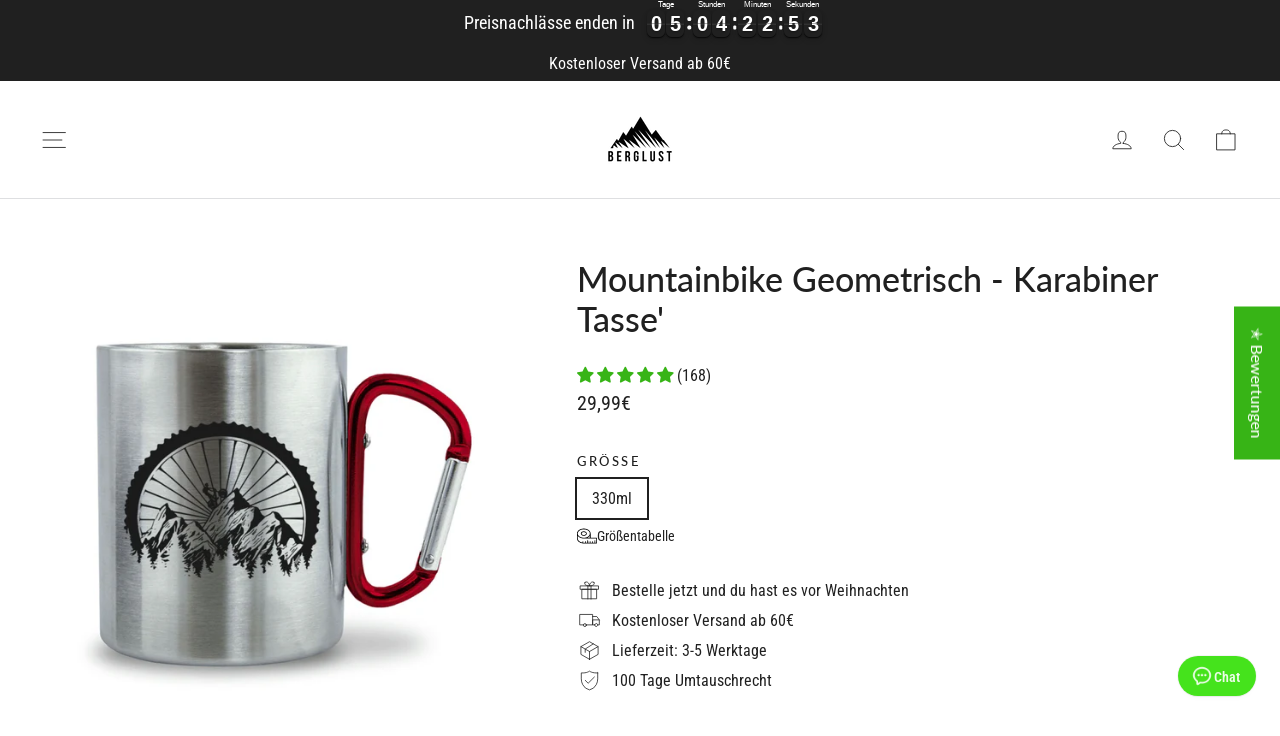

--- FILE ---
content_type: text/html; charset=utf-8
request_url: https://berglust.shop/products/mountainbike-geometrisch-edelstahltasse-mit-karabinergriff
body_size: 73993
content:
<!doctype html>
<html class="no-js" lang="de" dir="ltr">
<head>
	<script id="pandectes-rules">   /* PANDECTES-GDPR: DO NOT MODIFY AUTO GENERATED CODE OF THIS SCRIPT */      window.PandectesSettings = {"store":{"id":48887693467,"plan":"plus","theme":"Copy of Motion","primaryLocale":"de","adminMode":false,"headless":false,"storefrontRootDomain":"","checkoutRootDomain":"","storefrontAccessToken":""},"tsPublished":1744401260,"declaration":{"showPurpose":false,"showProvider":false,"declIntroText":"Wir verwenden Cookies, um die Funktionalität der Website zu optimieren, die Leistung zu analysieren und Ihnen ein personalisiertes Erlebnis zu bieten. Einige Cookies sind für den ordnungsgemäßen Betrieb der Website unerlässlich. Diese Cookies können nicht deaktiviert werden. In diesem Fenster können Sie Ihre Präferenzen für Cookies verwalten.","showDateGenerated":true},"language":{"unpublished":[],"languageMode":"Single","fallbackLanguage":"de","languageDetection":"browser","languagesSupported":[]},"texts":{"managed":{"headerText":{"de":"Wir respektieren deine Privatsphäre"},"consentText":{"de":"Diese Website verwendet Cookies, um dir das beste Erlebnis zu bieten."},"linkText":{"de":"Mehr erfahren"},"imprintText":{"de":"Impressum"},"googleLinkText":{"de":"Googles Datenschutzbestimmungen"},"allowButtonText":{"de":"Alle akzeptieren"},"denyButtonText":{"de":"Ablehnen"},"dismissButtonText":{"de":"Okay"},"leaveSiteButtonText":{"de":"Diese Seite verlassen"},"preferencesButtonText":{"de":"Einstellungen"},"cookiePolicyText":{"de":"Cookie-Richtlinie"},"preferencesPopupTitleText":{"de":"Einwilligungseinstellungen verwalten"},"preferencesPopupIntroText":{"de":"Wir verwenden Cookies, um die Funktionalität der Website zu optimieren, die Leistung zu analysieren und dir ein personalisiertes Erlebnis zu bieten. Einige Cookies sind für den ordnungsgemäßen Betrieb der Website unerlässlich. Diese Cookies können nicht deaktiviert werden. In diesem Fenster kannst du deine Präferenzen für Cookies verwalten."},"preferencesPopupSaveButtonText":{"de":"Auswahl speichern"},"preferencesPopupCloseButtonText":{"de":"Schließen"},"preferencesPopupAcceptAllButtonText":{"de":"Alles Akzeptieren"},"preferencesPopupRejectAllButtonText":{"de":"Alles ablehnen"},"cookiesDetailsText":{"de":"Cookie-Details"},"preferencesPopupAlwaysAllowedText":{"de":"Immer erlaubt"},"accessSectionParagraphText":{"de":"Sie haben das Recht, jederzeit auf Ihre Daten zuzugreifen."},"accessSectionTitleText":{"de":"Datenübertragbarkeit"},"accessSectionAccountInfoActionText":{"de":"persönliche Daten"},"accessSectionDownloadReportActionText":{"de":"Alle Daten anfordern"},"accessSectionGDPRRequestsActionText":{"de":"Anfragen betroffener Personen"},"accessSectionOrdersRecordsActionText":{"de":"Aufträge"},"rectificationSectionParagraphText":{"de":"Sie haben das Recht, die Aktualisierung Ihrer Daten zu verlangen, wann immer Sie dies für angemessen halten."},"rectificationSectionTitleText":{"de":"Datenberichtigung"},"rectificationCommentPlaceholder":{"de":"Beschreiben Sie, was Sie aktualisieren möchten"},"rectificationCommentValidationError":{"de":"Kommentar ist erforderlich"},"rectificationSectionEditAccountActionText":{"de":"Aktualisierung anfordern"},"erasureSectionTitleText":{"de":"Recht auf Vergessenwerden"},"erasureSectionParagraphText":{"de":"Sie haben das Recht, die Löschung aller Ihrer Daten zu verlangen. Danach können Sie nicht mehr auf Ihr Konto zugreifen."},"erasureSectionRequestDeletionActionText":{"de":"Löschung personenbezogener Daten anfordern"},"consentDate":{"de":"Zustimmungsdatum"},"consentId":{"de":"Einwilligungs-ID"},"consentSectionChangeConsentActionText":{"de":"Einwilligungspräferenz ändern"},"consentSectionConsentedText":{"de":"Sie haben der Cookie-Richtlinie dieser Website zugestimmt am"},"consentSectionNoConsentText":{"de":"Sie haben der Cookie-Richtlinie dieser Website nicht zugestimmt."},"consentSectionTitleText":{"de":"Ihre Cookie-Einwilligung"},"consentStatus":{"de":"Einwilligungspräferenz"},"confirmationFailureMessage":{"de":"Ihre Anfrage wurde nicht bestätigt. Bitte versuchen Sie es erneut und wenn das Problem weiterhin besteht, wenden Sie sich an den Ladenbesitzer, um Hilfe zu erhalten"},"confirmationFailureTitle":{"de":"Ein Problem ist aufgetreten"},"confirmationSuccessMessage":{"de":"Wir werden uns in Kürze zu Ihrem Anliegen bei Ihnen melden."},"confirmationSuccessTitle":{"de":"Ihre Anfrage wurde bestätigt"},"guestsSupportEmailFailureMessage":{"de":"Ihre Anfrage wurde nicht übermittelt. Bitte versuchen Sie es erneut und wenn das Problem weiterhin besteht, wenden Sie sich an den Shop-Inhaber, um Hilfe zu erhalten."},"guestsSupportEmailFailureTitle":{"de":"Ein Problem ist aufgetreten"},"guestsSupportEmailPlaceholder":{"de":"E-Mail-Addresse"},"guestsSupportEmailSuccessMessage":{"de":"Wenn Sie als Kunde dieses Shops registriert sind, erhalten Sie in Kürze eine E-Mail mit Anweisungen zum weiteren Vorgehen."},"guestsSupportEmailSuccessTitle":{"de":"Vielen Dank für die Anfrage"},"guestsSupportEmailValidationError":{"de":"Email ist ungültig"},"guestsSupportInfoText":{"de":"Bitte loggen Sie sich mit Ihrem Kundenkonto ein, um fortzufahren."},"submitButton":{"de":"einreichen"},"submittingButton":{"de":"Senden..."},"cancelButton":{"de":"Abbrechen"},"declIntroText":{"de":"Wir verwenden Cookies, um die Funktionalität der Website zu optimieren, die Leistung zu analysieren und Ihnen ein personalisiertes Erlebnis zu bieten. Einige Cookies sind für den ordnungsgemäßen Betrieb der Website unerlässlich. Diese Cookies können nicht deaktiviert werden. In diesem Fenster können Sie Ihre Präferenzen für Cookies verwalten."},"declName":{"de":"Name"},"declPurpose":{"de":"Zweck"},"declType":{"de":"Typ"},"declRetention":{"de":"Speicherdauer"},"declProvider":{"de":"Anbieter"},"declFirstParty":{"de":"Erstanbieter"},"declThirdParty":{"de":"Drittanbieter"},"declSeconds":{"de":"Sekunden"},"declMinutes":{"de":"Minuten"},"declHours":{"de":"Std."},"declDays":{"de":"Tage"},"declMonths":{"de":"Monate"},"declYears":{"de":"Jahre"},"declSession":{"de":"Sitzung"},"declDomain":{"de":"Domain"},"declPath":{"de":"Weg"}},"categories":{"strictlyNecessaryCookiesTitleText":{"de":"Unbedingt erforderlich"},"strictlyNecessaryCookiesDescriptionText":{"de":"Diese Cookies sind unerlässlich, damit Sie sich auf der Website bewegen und ihre Funktionen nutzen können, z. B. den Zugriff auf sichere Bereiche der Website. Ohne diese Cookies kann die Website nicht richtig funktionieren."},"functionalityCookiesTitleText":{"de":"Funktionale Cookies"},"functionalityCookiesDescriptionText":{"de":"Diese Cookies ermöglichen es der Website, verbesserte Funktionalität und Personalisierung bereitzustellen. Sie können von uns oder von Drittanbietern gesetzt werden, deren Dienste wir auf unseren Seiten hinzugefügt haben. Wenn Sie diese Cookies nicht zulassen, funktionieren einige oder alle dieser Dienste möglicherweise nicht richtig."},"performanceCookiesTitleText":{"de":"Performance-Cookies"},"performanceCookiesDescriptionText":{"de":"Diese Cookies ermöglichen es uns, die Leistung unserer Website zu überwachen und zu verbessern. Sie ermöglichen es uns beispielsweise, Besuche zu zählen, Verkehrsquellen zu identifizieren und zu sehen, welche Teile der Website am beliebtesten sind."},"targetingCookiesTitleText":{"de":"Targeting-Cookies"},"targetingCookiesDescriptionText":{"de":"Diese Cookies können von unseren Werbepartnern über unsere Website gesetzt werden. Sie können von diesen Unternehmen verwendet werden, um ein Profil Ihrer Interessen zu erstellen und Ihnen relevante Werbung auf anderen Websites anzuzeigen. Sie speichern keine direkten personenbezogenen Daten, sondern basieren auf der eindeutigen Identifizierung Ihres Browsers und Ihres Internetgeräts. Wenn Sie diese Cookies nicht zulassen, erleben Sie weniger zielgerichtete Werbung."},"unclassifiedCookiesTitleText":{"de":"Unklassifizierte Cookies"},"unclassifiedCookiesDescriptionText":{"de":"Unklassifizierte Cookies sind Cookies, die wir gerade zusammen mit den Anbietern einzelner Cookies klassifizieren."}},"auto":{}},"library":{"previewMode":false,"fadeInTimeout":0,"defaultBlocked":7,"showLink":true,"showImprintLink":true,"showGoogleLink":false,"enabled":true,"cookie":{"expiryDays":365,"secure":true,"domain":""},"dismissOnScroll":false,"dismissOnWindowClick":false,"dismissOnTimeout":false,"palette":{"popup":{"background":"#FFFFFF","backgroundForCalculations":{"a":1,"b":255,"g":255,"r":255},"text":"#202020"},"button":{"background":"#37B416","backgroundForCalculations":{"a":1,"b":22,"g":180,"r":55},"text":"#FFFFFF","textForCalculation":{"a":1,"b":255,"g":255,"r":255},"border":"transparent"}},"content":{"href":"https://berglust.shop/policies/privacy-policy","imprintHref":"https://berglust.shop/pages/impressum","close":"&#10005;","target":"","logo":""},"window":"<div role=\"dialog\" aria-live=\"polite\" aria-label=\"cookieconsent\" aria-describedby=\"cookieconsent:desc\" id=\"pandectes-banner\" class=\"cc-window-wrapper cc-top-wrapper\"><div class=\"pd-cookie-banner-window cc-window {{classes}}\"><!--googleoff: all-->{{children}}<!--googleon: all--></div></div>","compliance":{"custom":"<div class=\"cc-compliance cc-highlight\">{{preferences}}{{allow}}</div>"},"type":"custom","layouts":{"basic":"{{messagelink}}{{compliance}}"},"position":"top","theme":"block","revokable":false,"animateRevokable":false,"revokableReset":false,"revokableLogoUrl":"https://cdn.shopify.com/s/files/1/0488/8769/3467/t/86/assets/pandectes-reopen-logo.png?v=1706705396","revokablePlacement":"bottom-left","revokableMarginHorizontal":15,"revokableMarginVertical":15,"static":false,"autoAttach":true,"hasTransition":false,"blacklistPage":[""],"elements":{"close":"<button aria-label=\"dismiss cookie message\" type=\"button\" tabindex=\"0\" class=\"cc-close\">{{close}}</button>","dismiss":"<button aria-label=\"dismiss cookie message\" type=\"button\" tabindex=\"0\" class=\"cc-btn cc-btn-decision cc-dismiss\">{{dismiss}}</button>","allow":"<button aria-label=\"allow cookies\" type=\"button\" tabindex=\"0\" class=\"cc-btn cc-btn-decision cc-allow\">{{allow}}</button>","deny":"<button aria-label=\"deny cookies\" type=\"button\" tabindex=\"0\" class=\"cc-btn cc-btn-decision cc-deny\">{{deny}}</button>","preferences":"<button aria-label=\"settings cookies\" tabindex=\"0\" type=\"button\" class=\"cc-btn cc-settings\" onclick=\"Pandectes.fn.openPreferences()\">{{preferences}}</button>"}},"geolocation":{"brOnly":false,"caOnly":false,"chOnly":false,"euOnly":false,"jpOnly":false,"thOnly":false,"canadaOnly":false,"globalVisibility":true},"dsr":{"guestsSupport":false,"accessSectionDownloadReportAuto":false},"banner":{"resetTs":1707568476,"extraCss":"        .cc-banner-logo {max-width: 24em!important;}    @media(min-width: 768px) {.cc-window.cc-floating{max-width: 24em!important;width: 24em!important;}}    .cc-message, .pd-cookie-banner-window .cc-header, .cc-logo {text-align: center}    .cc-window-wrapper{z-index: 2147483647;}    .cc-window{z-index: 2147483647;font-family: inherit;}    .pd-cookie-banner-window .cc-header{font-family: inherit;}    .pd-cp-ui{font-family: inherit; background-color: #FFFFFF;color:#202020;}    button.pd-cp-btn, a.pd-cp-btn{background-color:#37B416;color:#FFFFFF!important;}    input + .pd-cp-preferences-slider{background-color: rgba(32, 32, 32, 0.3)}    .pd-cp-scrolling-section::-webkit-scrollbar{background-color: rgba(32, 32, 32, 0.3)}    input:checked + .pd-cp-preferences-slider{background-color: rgba(32, 32, 32, 1)}    .pd-cp-scrolling-section::-webkit-scrollbar-thumb {background-color: rgba(32, 32, 32, 1)}    .pd-cp-ui-close{color:#202020;}    .pd-cp-preferences-slider:before{background-color: #FFFFFF}    .pd-cp-title:before {border-color: #202020!important}    .pd-cp-preferences-slider{background-color:#202020}    .pd-cp-toggle{color:#202020!important}    @media(max-width:699px) {.pd-cp-ui-close-top svg {fill: #202020}}    .pd-cp-toggle:hover,.pd-cp-toggle:visited,.pd-cp-toggle:active{color:#202020!important}    .pd-cookie-banner-window {}  ","customJavascript":{},"showPoweredBy":false,"logoHeight":40,"hybridStrict":false,"cookiesBlockedByDefault":"7","isActive":true,"implicitSavePreferences":false,"cookieIcon":true,"blockBots":false,"showCookiesDetails":true,"hasTransition":false,"blockingPage":false,"showOnlyLandingPage":false,"leaveSiteUrl":"https://www.google.com","linkRespectStoreLang":true},"cookies":{"0":[{"name":"keep_alive","type":"http","domain":"berglust.shop","path":"/","provider":"Shopify","firstParty":true,"retention":"30 minute(s)","expires":30,"unit":"declMinutes","purpose":{"de":"Wird im Zusammenhang mit der Käuferlokalisierung verwendet."}},{"name":"localization","type":"http","domain":"berglust.shop","path":"/","provider":"Shopify","firstParty":true,"retention":"1 year(s)","expires":1,"unit":"declYears","purpose":{"de":"Lokalisierung von Shopify-Shops"}},{"name":"secure_customer_sig","type":"http","domain":"berglust.shop","path":"/","provider":"Shopify","firstParty":true,"retention":"1 year(s)","expires":1,"unit":"declYears","purpose":{"de":"Wird im Zusammenhang mit dem Kundenlogin verwendet."}},{"name":"_tracking_consent","type":"http","domain":".berglust.shop","path":"/","provider":"Shopify","firstParty":true,"retention":"1 year(s)","expires":1,"unit":"declYears","purpose":{"de":"Tracking-Einstellungen."}},{"name":"_pandectes_gdpr","type":"http","domain":".berglust.shop","path":"/","provider":"Pandectes","firstParty":true,"retention":"1 year(s)","expires":1,"unit":"declYears","purpose":{"de":"Wird für die Funktionalität des Cookies-Zustimmungsbanners verwendet."}}],"1":[],"2":[{"name":"_clck","type":"http","domain":".berglust.shop","path":"/","provider":"Microsoft","firstParty":true,"retention":"1 year(s)","expires":1,"unit":"declYears","purpose":{"de":"Wird von Microsoft Clarity verwendet, um eine eindeutige Benutzer-ID zu speichern."}},{"name":"_landing_page","type":"http","domain":".berglust.shop","path":"/","provider":"Shopify","firstParty":true,"retention":"2 week(s)","expires":2,"unit":"declWeeks","purpose":{"de":"Verfolgt Zielseiten."}},{"name":"_shopify_y","type":"http","domain":".berglust.shop","path":"/","provider":"Shopify","firstParty":true,"retention":"1 year(s)","expires":1,"unit":"declYears","purpose":{"de":"Shopify-Analysen."}},{"name":"_shopify_s","type":"http","domain":".berglust.shop","path":"/","provider":"Shopify","firstParty":true,"retention":"30 minute(s)","expires":30,"unit":"declMinutes","purpose":{"de":"Shopify-Analysen."}},{"name":"_orig_referrer","type":"http","domain":".berglust.shop","path":"/","provider":"Shopify","firstParty":true,"retention":"2 week(s)","expires":2,"unit":"declWeeks","purpose":{"de":"Verfolgt Zielseiten."}},{"name":"_clsk","type":"http","domain":".berglust.shop","path":"/","provider":"Microsoft","firstParty":true,"retention":"1 day(s)","expires":1,"unit":"declDays","purpose":{"de":"Wird von Microsoft Clarity verwendet, um eine eindeutige Benutzer-ID zu speichern."}},{"name":"_shopify_sa_t","type":"http","domain":".berglust.shop","path":"/","provider":"Shopify","firstParty":true,"retention":"29 minute(s)","expires":29,"unit":"declMinutes","purpose":{"de":"Shopify-Analysen in Bezug auf Marketing und Empfehlungen."}},{"name":"_shopify_sa_p","type":"http","domain":".berglust.shop","path":"/","provider":"Shopify","firstParty":true,"retention":"29 minute(s)","expires":29,"unit":"declMinutes","purpose":{"de":"Shopify-Analysen in Bezug auf Marketing und Empfehlungen."}},{"name":"_shopify_s","type":"http","domain":"shop","path":"/","provider":"Shopify","firstParty":false,"retention":"Session","expires":1,"unit":"declSeconds","purpose":{"de":"Shopify-Analysen."}},{"name":"epb_previous_pathname","type":"http","domain":"berglust.shop","path":"/","provider":"Hextom","firstParty":true,"retention":"Session","expires":-56,"unit":"declYears","purpose":{"de":"Wird von der Hextom-Werbeleiste verwendet."}}],"4":[{"name":"_fbp","type":"http","domain":".berglust.shop","path":"/","provider":"Facebook","firstParty":true,"retention":"3 month(s)","expires":3,"unit":"declMonths","purpose":{"de":"Cookie wird von Facebook platziert, um Besuche auf Websites zu verfolgen."}},{"name":"__kla_id","type":"http","domain":"berglust.shop","path":"/","provider":"Klaviyo","firstParty":true,"retention":"1 year(s)","expires":1,"unit":"declYears","purpose":{"de":"Verfolgt, wenn jemand durch eine Klaviyo-E-Mail auf Ihre Website klickt"}},{"name":"_gcl_au","type":"http","domain":".berglust.shop","path":"/","provider":"Google","firstParty":true,"retention":"3 month(s)","expires":3,"unit":"declMonths","purpose":{"de":"Cookie wird von Google Tag Manager platziert, um Conversions zu verfolgen."}}],"8":[{"name":"__v_anl__oct__","type":"http","domain":"berglust.shop","path":"/","provider":"Unknown","firstParty":true,"retention":"1 month(s)","expires":1,"unit":"declMonths","purpose":{"de":""}},{"name":"wpm-test-cookie","type":"http","domain":"berglust.shop","path":"/","provider":"Unknown","firstParty":true,"retention":"Session","expires":1,"unit":"declSeconds","purpose":{"de":""}},{"name":"wpm-test-cookie","type":"http","domain":"shop","path":"/","provider":"Unknown","firstParty":false,"retention":"Session","expires":1,"unit":"declSeconds","purpose":{"de":""}},{"name":"__v_anl__cct__","type":"http","domain":"berglust.shop","path":"/","provider":"Unknown","firstParty":true,"retention":"1 month(s)","expires":1,"unit":"declMonths","purpose":{"de":""}},{"name":"__v_anl__u__","type":"http","domain":"berglust.shop","path":"/","provider":"Unknown","firstParty":true,"retention":"1 week(s)","expires":1,"unit":"declWeeks","purpose":{"de":""}}]},"blocker":{"isActive":false,"googleConsentMode":{"id":"","analyticsId":"","isActive":true,"adStorageCategory":4,"analyticsStorageCategory":2,"personalizationStorageCategory":1,"functionalityStorageCategory":1,"customEvent":true,"securityStorageCategory":0,"redactData":true,"urlPassthrough":false,"dataLayerProperty":"dataLayer"},"facebookPixel":{"id":"","isActive":false,"ldu":false},"microsoft":{},"rakuten":{"isActive":false,"cmp":false,"ccpa":false},"gpcIsActive":false,"defaultBlocked":7,"patterns":{"whiteList":[],"blackList":{"1":[],"2":[],"4":[],"8":[]},"iframesWhiteList":[],"iframesBlackList":{"1":[],"2":[],"4":[],"8":[]},"beaconsWhiteList":[],"beaconsBlackList":{"1":[],"2":[],"4":[],"8":[]}}}}      !function(){"use strict";window.PandectesRules=window.PandectesRules||{},window.PandectesRules.manualBlacklist={1:[],2:[],4:[]},window.PandectesRules.blacklistedIFrames={1:[],2:[],4:[]},window.PandectesRules.blacklistedCss={1:[],2:[],4:[]},window.PandectesRules.blacklistedBeacons={1:[],2:[],4:[]};var e="javascript/blocked";function t(e){return new RegExp(e.replace(/[/\\.+?$()]/g,"\\$&").replace("*","(.*)"))}var n=function(e){var t=arguments.length>1&&void 0!==arguments[1]?arguments[1]:"log";new URLSearchParams(window.location.search).get("log")&&console[t]("PandectesRules: ".concat(e))};function a(e){var t=document.createElement("script");t.async=!0,t.src=e,document.head.appendChild(t)}function r(e,t){var n=Object.keys(e);if(Object.getOwnPropertySymbols){var a=Object.getOwnPropertySymbols(e);t&&(a=a.filter((function(t){return Object.getOwnPropertyDescriptor(e,t).enumerable}))),n.push.apply(n,a)}return n}function o(e){for(var t=1;t<arguments.length;t++){var n=null!=arguments[t]?arguments[t]:{};t%2?r(Object(n),!0).forEach((function(t){s(e,t,n[t])})):Object.getOwnPropertyDescriptors?Object.defineProperties(e,Object.getOwnPropertyDescriptors(n)):r(Object(n)).forEach((function(t){Object.defineProperty(e,t,Object.getOwnPropertyDescriptor(n,t))}))}return e}function i(e){var t=function(e,t){if("object"!=typeof e||!e)return e;var n=e[Symbol.toPrimitive];if(void 0!==n){var a=n.call(e,t||"default");if("object"!=typeof a)return a;throw new TypeError("@@toPrimitive must return a primitive value.")}return("string"===t?String:Number)(e)}(e,"string");return"symbol"==typeof t?t:t+""}function s(e,t,n){return(t=i(t))in e?Object.defineProperty(e,t,{value:n,enumerable:!0,configurable:!0,writable:!0}):e[t]=n,e}function c(e,t){return function(e){if(Array.isArray(e))return e}(e)||function(e,t){var n=null==e?null:"undefined"!=typeof Symbol&&e[Symbol.iterator]||e["@@iterator"];if(null!=n){var a,r,o,i,s=[],c=!0,l=!1;try{if(o=(n=n.call(e)).next,0===t){if(Object(n)!==n)return;c=!1}else for(;!(c=(a=o.call(n)).done)&&(s.push(a.value),s.length!==t);c=!0);}catch(e){l=!0,r=e}finally{try{if(!c&&null!=n.return&&(i=n.return(),Object(i)!==i))return}finally{if(l)throw r}}return s}}(e,t)||d(e,t)||function(){throw new TypeError("Invalid attempt to destructure non-iterable instance.\nIn order to be iterable, non-array objects must have a [Symbol.iterator]() method.")}()}function l(e){return function(e){if(Array.isArray(e))return u(e)}(e)||function(e){if("undefined"!=typeof Symbol&&null!=e[Symbol.iterator]||null!=e["@@iterator"])return Array.from(e)}(e)||d(e)||function(){throw new TypeError("Invalid attempt to spread non-iterable instance.\nIn order to be iterable, non-array objects must have a [Symbol.iterator]() method.")}()}function d(e,t){if(e){if("string"==typeof e)return u(e,t);var n=Object.prototype.toString.call(e).slice(8,-1);return"Object"===n&&e.constructor&&(n=e.constructor.name),"Map"===n||"Set"===n?Array.from(e):"Arguments"===n||/^(?:Ui|I)nt(?:8|16|32)(?:Clamped)?Array$/.test(n)?u(e,t):void 0}}function u(e,t){(null==t||t>e.length)&&(t=e.length);for(var n=0,a=new Array(t);n<t;n++)a[n]=e[n];return a}var f=window.PandectesRulesSettings||window.PandectesSettings,g=!(void 0===window.dataLayer||!Array.isArray(window.dataLayer)||!window.dataLayer.some((function(e){return"pandectes_full_scan"===e.event}))),p=function(){var e,t=arguments.length>0&&void 0!==arguments[0]?arguments[0]:"_pandectes_gdpr",n=("; "+document.cookie).split("; "+t+"=");if(n.length<2)e={};else{var a=n.pop().split(";");e=window.atob(a.shift())}var r=function(e){try{return JSON.parse(e)}catch(e){return!1}}(e);return!1!==r?r:e}(),y=f.banner.isActive,h=f.blocker,w=h.defaultBlocked,v=h.patterns,m=p&&null!==p.preferences&&void 0!==p.preferences?p.preferences:null,b=g?0:y?null===m?w:m:0,_={1:!(1&b),2:!(2&b),4:!(4&b)},k=v.blackList,S=v.whiteList,L=v.iframesBlackList,C=v.iframesWhiteList,A=v.beaconsBlackList,P=v.beaconsWhiteList,O={blackList:[],whiteList:[],iframesBlackList:{1:[],2:[],4:[],8:[]},iframesWhiteList:[],beaconsBlackList:{1:[],2:[],4:[],8:[]},beaconsWhiteList:[]};[1,2,4].map((function(e){var n;_[e]||((n=O.blackList).push.apply(n,l(k[e].length?k[e].map(t):[])),O.iframesBlackList[e]=L[e].length?L[e].map(t):[],O.beaconsBlackList[e]=A[e].length?A[e].map(t):[])})),O.whiteList=S.length?S.map(t):[],O.iframesWhiteList=C.length?C.map(t):[],O.beaconsWhiteList=P.length?P.map(t):[];var E={scripts:[],iframes:{1:[],2:[],4:[]},beacons:{1:[],2:[],4:[]},css:{1:[],2:[],4:[]}},I=function(t,n){return t&&(!n||n!==e)&&(!O.blackList||O.blackList.some((function(e){return e.test(t)})))&&(!O.whiteList||O.whiteList.every((function(e){return!e.test(t)})))},j=function(e,t){var n=O.iframesBlackList[t],a=O.iframesWhiteList;return e&&(!n||n.some((function(t){return t.test(e)})))&&(!a||a.every((function(t){return!t.test(e)})))},B=function(e,t){var n=O.beaconsBlackList[t],a=O.beaconsWhiteList;return e&&(!n||n.some((function(t){return t.test(e)})))&&(!a||a.every((function(t){return!t.test(e)})))},T=new MutationObserver((function(e){for(var t=0;t<e.length;t++)for(var n=e[t].addedNodes,a=0;a<n.length;a++){var r=n[a],o=r.dataset&&r.dataset.cookiecategory;if(1===r.nodeType&&"LINK"===r.tagName){var i=r.dataset&&r.dataset.href;if(i&&o)switch(o){case"functionality":case"C0001":E.css[1].push(i);break;case"performance":case"C0002":E.css[2].push(i);break;case"targeting":case"C0003":E.css[4].push(i)}}}})),R=new MutationObserver((function(t){for(var a=0;a<t.length;a++)for(var r=t[a].addedNodes,o=function(){var t=r[i],a=t.src||t.dataset&&t.dataset.src,o=t.dataset&&t.dataset.cookiecategory;if(1===t.nodeType&&"IFRAME"===t.tagName){if(a){var s=!1;j(a,1)||"functionality"===o||"C0001"===o?(s=!0,E.iframes[1].push(a)):j(a,2)||"performance"===o||"C0002"===o?(s=!0,E.iframes[2].push(a)):(j(a,4)||"targeting"===o||"C0003"===o)&&(s=!0,E.iframes[4].push(a)),s&&(t.removeAttribute("src"),t.setAttribute("data-src",a))}}else if(1===t.nodeType&&"IMG"===t.tagName){if(a){var c=!1;B(a,1)?(c=!0,E.beacons[1].push(a)):B(a,2)?(c=!0,E.beacons[2].push(a)):B(a,4)&&(c=!0,E.beacons[4].push(a)),c&&(t.removeAttribute("src"),t.setAttribute("data-src",a))}}else if(1===t.nodeType&&"SCRIPT"===t.tagName){var l=t.type,d=!1;if(I(a,l)?(n("rule blocked: ".concat(a)),d=!0):a&&o?n("manually blocked @ ".concat(o,": ").concat(a)):o&&n("manually blocked @ ".concat(o,": inline code")),d){E.scripts.push([t,l]),t.type=e;t.addEventListener("beforescriptexecute",(function n(a){t.getAttribute("type")===e&&a.preventDefault(),t.removeEventListener("beforescriptexecute",n)})),t.parentElement&&t.parentElement.removeChild(t)}}},i=0;i<r.length;i++)o()})),D=document.createElement,z={src:Object.getOwnPropertyDescriptor(HTMLScriptElement.prototype,"src"),type:Object.getOwnPropertyDescriptor(HTMLScriptElement.prototype,"type")};window.PandectesRules.unblockCss=function(e){var t=E.css[e]||[];t.length&&n("Unblocking CSS for ".concat(e)),t.forEach((function(e){var t=document.querySelector('link[data-href^="'.concat(e,'"]'));t.removeAttribute("data-href"),t.href=e})),E.css[e]=[]},window.PandectesRules.unblockIFrames=function(e){var t=E.iframes[e]||[];t.length&&n("Unblocking IFrames for ".concat(e)),O.iframesBlackList[e]=[],t.forEach((function(e){var t=document.querySelector('iframe[data-src^="'.concat(e,'"]'));t.removeAttribute("data-src"),t.src=e})),E.iframes[e]=[]},window.PandectesRules.unblockBeacons=function(e){var t=E.beacons[e]||[];t.length&&n("Unblocking Beacons for ".concat(e)),O.beaconsBlackList[e]=[],t.forEach((function(e){var t=document.querySelector('img[data-src^="'.concat(e,'"]'));t.removeAttribute("data-src"),t.src=e})),E.beacons[e]=[]},window.PandectesRules.unblockInlineScripts=function(e){var t=1===e?"functionality":2===e?"performance":"targeting",a=document.querySelectorAll('script[type="javascript/blocked"][data-cookiecategory="'.concat(t,'"]'));n("unblockInlineScripts: ".concat(a.length," in ").concat(t)),a.forEach((function(e){var t=document.createElement("script");t.type="text/javascript",e.hasAttribute("src")?t.src=e.getAttribute("src"):t.textContent=e.textContent,document.head.appendChild(t),e.parentNode.removeChild(e)}))},window.PandectesRules.unblockInlineCss=function(e){var t=1===e?"functionality":2===e?"performance":"targeting",a=document.querySelectorAll('link[data-cookiecategory="'.concat(t,'"]'));n("unblockInlineCss: ".concat(a.length," in ").concat(t)),a.forEach((function(e){e.href=e.getAttribute("data-href")}))},window.PandectesRules.unblock=function(e){e.length<1?(O.blackList=[],O.whiteList=[],O.iframesBlackList=[],O.iframesWhiteList=[]):(O.blackList&&(O.blackList=O.blackList.filter((function(t){return e.every((function(e){return"string"==typeof e?!t.test(e):e instanceof RegExp?t.toString()!==e.toString():void 0}))}))),O.whiteList&&(O.whiteList=[].concat(l(O.whiteList),l(e.map((function(e){if("string"==typeof e){var n=".*"+t(e)+".*";if(O.whiteList.every((function(e){return e.toString()!==n.toString()})))return new RegExp(n)}else if(e instanceof RegExp&&O.whiteList.every((function(t){return t.toString()!==e.toString()})))return e;return null})).filter(Boolean)))));var a=0;l(E.scripts).forEach((function(e,t){var n=c(e,2),r=n[0],o=n[1];if(function(e){var t=e.getAttribute("src");return O.blackList&&O.blackList.every((function(e){return!e.test(t)}))||O.whiteList&&O.whiteList.some((function(e){return e.test(t)}))}(r)){for(var i=document.createElement("script"),s=0;s<r.attributes.length;s++){var l=r.attributes[s];"src"!==l.name&&"type"!==l.name&&i.setAttribute(l.name,r.attributes[s].value)}i.setAttribute("src",r.src),i.setAttribute("type",o||"application/javascript"),document.head.appendChild(i),E.scripts.splice(t-a,1),a++}})),0==O.blackList.length&&0===O.iframesBlackList[1].length&&0===O.iframesBlackList[2].length&&0===O.iframesBlackList[4].length&&0===O.beaconsBlackList[1].length&&0===O.beaconsBlackList[2].length&&0===O.beaconsBlackList[4].length&&(n("Disconnecting observers"),R.disconnect(),T.disconnect())};var x=f.store,M=x.adminMode,N=x.headless,U=x.storefrontRootDomain,q=x.checkoutRootDomain,F=x.storefrontAccessToken,W=f.banner.isActive,H=f.blocker.defaultBlocked;W&&function(e){if(window.Shopify&&window.Shopify.customerPrivacy)e();else{var t=null;window.Shopify&&window.Shopify.loadFeatures&&window.Shopify.trackingConsent?e():t=setInterval((function(){window.Shopify&&window.Shopify.loadFeatures&&(clearInterval(t),window.Shopify.loadFeatures([{name:"consent-tracking-api",version:"0.1"}],(function(t){t?n("Shopify.customerPrivacy API - failed to load"):(n("shouldShowBanner() -> ".concat(window.Shopify.trackingConsent.shouldShowBanner()," | saleOfDataRegion() -> ").concat(window.Shopify.trackingConsent.saleOfDataRegion())),e())})))}),10)}}((function(){!function(){var e=window.Shopify.trackingConsent;if(!1!==e.shouldShowBanner()||null!==m||7!==H)try{var t=M&&!(window.Shopify&&window.Shopify.AdminBarInjector),a={preferences:!(1&b)||g||t,analytics:!(2&b)||g||t,marketing:!(4&b)||g||t};N&&(a.headlessStorefront=!0,a.storefrontRootDomain=null!=U&&U.length?U:window.location.hostname,a.checkoutRootDomain=null!=q&&q.length?q:"checkout.".concat(window.location.hostname),a.storefrontAccessToken=null!=F&&F.length?F:""),e.firstPartyMarketingAllowed()===a.marketing&&e.analyticsProcessingAllowed()===a.analytics&&e.preferencesProcessingAllowed()===a.preferences||e.setTrackingConsent(a,(function(e){e&&e.error?n("Shopify.customerPrivacy API - failed to setTrackingConsent"):n("setTrackingConsent(".concat(JSON.stringify(a),")"))}))}catch(e){n("Shopify.customerPrivacy API - exception")}}(),function(){if(N){var e=window.Shopify.trackingConsent,t=e.currentVisitorConsent();if(navigator.globalPrivacyControl&&""===t.sale_of_data){var a={sale_of_data:!1,headlessStorefront:!0};a.storefrontRootDomain=null!=U&&U.length?U:window.location.hostname,a.checkoutRootDomain=null!=q&&q.length?q:"checkout.".concat(window.location.hostname),a.storefrontAccessToken=null!=F&&F.length?F:"",e.setTrackingConsent(a,(function(e){e&&e.error?n("Shopify.customerPrivacy API - failed to setTrackingConsent({".concat(JSON.stringify(a),")")):n("setTrackingConsent(".concat(JSON.stringify(a),")"))}))}}}()}));var G=["AT","BE","BG","HR","CY","CZ","DK","EE","FI","FR","DE","GR","HU","IE","IT","LV","LT","LU","MT","NL","PL","PT","RO","SK","SI","ES","SE","GB","LI","NO","IS"],J="[Pandectes :: Google Consent Mode debug]:";function V(){var e=arguments.length<=0?void 0:arguments[0],t=arguments.length<=1?void 0:arguments[1],n=arguments.length<=2?void 0:arguments[2];if("consent"!==e)return"config"===e?"config":void 0;var a=n.ad_storage,r=n.ad_user_data,o=n.ad_personalization,i=n.functionality_storage,s=n.analytics_storage,c=n.personalization_storage,l={Command:e,Mode:t,ad_storage:a,ad_user_data:r,ad_personalization:o,functionality_storage:i,analytics_storage:s,personalization_storage:c,security_storage:n.security_storage};return console.table(l),"default"===t&&("denied"===a&&"denied"===r&&"denied"===o&&"denied"===i&&"denied"===s&&"denied"===c||console.warn("".concat(J,' all types in a "default" command should be set to "denied" except for security_storage that should be set to "granted"'))),t}var K=!1,Z=!1;function $(e){e&&("default"===e?(K=!0,Z&&console.warn("".concat(J,' "default" command was sent but there was already an "update" command before it.'))):"update"===e?(Z=!0,K||console.warn("".concat(J,' "update" command was sent but there was no "default" command before it.'))):"config"===e&&(K||console.warn("".concat(J,' a tag read consent state before a "default" command was sent.'))))}var Y=f.banner,Q=Y.isActive,X=Y.hybridStrict,ee=f.geolocation,te=ee.caOnly,ne=void 0!==te&&te,ae=ee.euOnly,re=void 0!==ae&&ae,oe=ee.brOnly,ie=void 0!==oe&&oe,se=ee.jpOnly,ce=void 0!==se&&se,le=ee.thOnly,de=void 0!==le&&le,ue=ee.chOnly,fe=void 0!==ue&&ue,ge=ee.zaOnly,pe=void 0!==ge&&ge,ye=ee.canadaOnly,he=void 0!==ye&&ye,we=ee.globalVisibility,ve=void 0===we||we,me=f.blocker,be=me.defaultBlocked,_e=void 0===be?7:be,ke=me.googleConsentMode,Se=ke.isActive,Le=ke.customEvent,Ce=ke.id,Ae=void 0===Ce?"":Ce,Pe=ke.analyticsId,Oe=void 0===Pe?"":Pe,Ee=ke.adwordsId,Ie=void 0===Ee?"":Ee,je=ke.redactData,Be=ke.urlPassthrough,Te=ke.adStorageCategory,Re=ke.analyticsStorageCategory,De=ke.functionalityStorageCategory,ze=ke.personalizationStorageCategory,xe=ke.securityStorageCategory,Me=ke.dataLayerProperty,Ne=void 0===Me?"dataLayer":Me,Ue=ke.waitForUpdate,qe=void 0===Ue?0:Ue,Fe=ke.useNativeChannel,We=void 0!==Fe&&Fe,He=ke.debugMode,Ge=void 0!==He&&He;function Je(){window[Ne].push(arguments)}window[Ne]=window[Ne]||[];var Ve,Ke,Ze,$e={hasInitialized:!1,useNativeChannel:!1,ads_data_redaction:!1,url_passthrough:!1,data_layer_property:"dataLayer",storage:{ad_storage:"granted",ad_user_data:"granted",ad_personalization:"granted",analytics_storage:"granted",functionality_storage:"granted",personalization_storage:"granted",security_storage:"granted"}};if(Q&&Se){Ge&&(Ve=Ne||"dataLayer",window[Ve].forEach((function(e){$(V.apply(void 0,l(e)))})),window[Ve].push=function(){for(var e=arguments.length,t=new Array(e),n=0;n<e;n++)t[n]=arguments[n];return $(V.apply(void 0,l(t[0]))),Array.prototype.push.apply(this,t)});var Ye=_e&Te?"denied":"granted",Qe=_e&Re?"denied":"granted",Xe=_e&De?"denied":"granted",et=_e&ze?"denied":"granted",tt=_e&xe?"denied":"granted";$e.hasInitialized=!0,$e.useNativeChannel=We,$e.url_passthrough=Be,$e.ads_data_redaction="denied"===Ye&&je,$e.storage.ad_storage=Ye,$e.storage.ad_user_data=Ye,$e.storage.ad_personalization=Ye,$e.storage.analytics_storage=Qe,$e.storage.functionality_storage=Xe,$e.storage.personalization_storage=et,$e.storage.security_storage=tt,$e.data_layer_property=Ne||"dataLayer",Je("set","developer_id.dMTZkMj",!0),$e.ads_data_redaction&&Je("set","ads_data_redaction",$e.ads_data_redaction),$e.url_passthrough&&Je("set","url_passthrough",$e.url_passthrough),function(){var e=b!==_e?{wait_for_update:qe||500}:qe?{wait_for_update:qe}:{};ve&&!X?Je("consent","default",o(o({},$e.storage),e)):(Je("consent","default",o(o(o({},$e.storage),e),{},{region:[].concat(l(re||X?G:[]),l(ne&&!X?["US-CA","US-VA","US-CT","US-UT","US-CO"]:[]),l(ie&&!X?["BR"]:[]),l(ce&&!X?["JP"]:[]),l(he&&!X?["CA"]:[]),l(de&&!X?["TH"]:[]),l(fe&&!X?["CH"]:[]),l(pe&&!X?["ZA"]:[]))})),Je("consent","default",{ad_storage:"granted",ad_user_data:"granted",ad_personalization:"granted",analytics_storage:"granted",functionality_storage:"granted",personalization_storage:"granted",security_storage:"granted"}));if(null!==m){var t=b&Te?"denied":"granted",n=b&Re?"denied":"granted",r=b&De?"denied":"granted",i=b&ze?"denied":"granted",s=b&xe?"denied":"granted";$e.storage.ad_storage=t,$e.storage.ad_user_data=t,$e.storage.ad_personalization=t,$e.storage.analytics_storage=n,$e.storage.functionality_storage=r,$e.storage.personalization_storage=i,$e.storage.security_storage=s,Je("consent","update",$e.storage)}(Ae.length||Oe.length||Ie.length)&&(window[$e.data_layer_property].push({"pandectes.start":(new Date).getTime(),event:"pandectes-rules.min.js"}),(Oe.length||Ie.length)&&Je("js",new Date));var c="https://www.googletagmanager.com";if(Ae.length){var d=Ae.split(",");window[$e.data_layer_property].push({"gtm.start":(new Date).getTime(),event:"gtm.js"});for(var u=0;u<d.length;u++){var f="dataLayer"!==$e.data_layer_property?"&l=".concat($e.data_layer_property):"";a("".concat(c,"/gtm.js?id=").concat(d[u].trim()).concat(f))}}if(Oe.length)for(var g=Oe.split(","),p=0;p<g.length;p++){var y=g[p].trim();y.length&&(a("".concat(c,"/gtag/js?id=").concat(y)),Je("config",y,{send_page_view:!1}))}if(Ie.length)for(var h=Ie.split(","),w=0;w<h.length;w++){var v=h[w].trim();v.length&&(a("".concat(c,"/gtag/js?id=").concat(v)),Je("config",v,{allow_enhanced_conversions:!0}))}}()}Q&&Le&&(Ze={event:"Pandectes_Consent_Update",pandectes_status:7===(Ke=b)?"deny":0===Ke?"allow":"mixed",pandectes_categories:{C0000:"allow",C0001:_[1]?"allow":"deny",C0002:_[2]?"allow":"deny",C0003:_[4]?"allow":"deny"}},window[Ne].push(Ze),null!==m&&function(e){if(window.Shopify&&window.Shopify.analytics)e();else{var t=null;window.Shopify&&window.Shopify.analytics?e():t=setInterval((function(){window.Shopify&&window.Shopify.analytics&&(clearInterval(t),e())}),10)}}((function(){window.Shopify.analytics.publish("Pandectes_Consent_Update",Ze)})));var nt=f.blocker,at=nt.klaviyoIsActive,rt=nt.googleConsentMode.adStorageCategory;at&&window.addEventListener("PandectesEvent_OnConsent",(function(e){var t=e.detail.preferences;if(null!=t){var n=t&rt?"denied":"granted";void 0!==window.klaviyo&&window.klaviyo.isIdentified()&&window.klaviyo.push(["identify",{ad_personalization:n,ad_user_data:n}])}})),f.banner.revokableTrigger&&(window.onload=function(){document.querySelectorAll('[href*="#reopenBanner"]').forEach((function(e){e.onclick=function(e){e.preventDefault(),window.Pandectes.fn.revokeConsent()}}))});var ot=f.banner.isActive,it=f.blocker,st=it.defaultBlocked,ct=void 0===st?7:st,lt=it.microsoft,dt=lt.isActive,ut=lt.uetTags,ft=lt.dataLayerProperty,gt=void 0===ft?"uetq":ft,pt={hasInitialized:!1,data_layer_property:"uetq",storage:{ad_storage:"granted"}};if(window[gt]=window[gt]||[],dt&&bt("_uetmsdns","1",365),ot&&dt){var yt=4&ct?"denied":"granted";if(pt.hasInitialized=!0,pt.storage.ad_storage=yt,window[gt].push("consent","default",pt.storage),"granted"==yt&&(bt("_uetmsdns","0",365),console.log("setting cookie")),null!==m){var ht=4&b?"denied":"granted";pt.storage.ad_storage=ht,window[gt].push("consent","update",pt.storage),"granted"===ht&&bt("_uetmsdns","0",365)}if(ut.length)for(var wt=ut.split(","),vt=0;vt<wt.length;vt++)wt[vt].trim().length&&mt(wt[vt])}function mt(e){var t=document.createElement("script");t.type="text/javascript",t.src="//bat.bing.com/bat.js",t.onload=function(){var t={ti:e};t.q=window.uetq,window.uetq=new UET(t),window.uetq.push("consent","default",{ad_storage:"denied"}),window[gt].push("pageLoad")},document.head.appendChild(t)}function bt(e,t,n){var a=new Date;a.setTime(a.getTime()+24*n*60*60*1e3);var r="expires="+a.toUTCString();document.cookie="".concat(e,"=").concat(t,"; ").concat(r,"; path=/; secure; samesite=strict")}window.PandectesRules.gcm=$e;var _t=f.banner.isActive,kt=f.blocker.isActive;n("Prefs: ".concat(b," | Banner: ").concat(_t?"on":"off"," | Blocker: ").concat(kt?"on":"off"));var St=null===m&&/\/checkouts\//.test(window.location.pathname);0!==b&&!1===g&&kt&&!St&&(n("Blocker will execute"),document.createElement=function(){for(var t=arguments.length,n=new Array(t),a=0;a<t;a++)n[a]=arguments[a];if("script"!==n[0].toLowerCase())return D.bind?D.bind(document).apply(void 0,n):D;var r=D.bind(document).apply(void 0,n);try{Object.defineProperties(r,{src:o(o({},z.src),{},{set:function(t){I(t,r.type)&&z.type.set.call(this,e),z.src.set.call(this,t)}}),type:o(o({},z.type),{},{get:function(){var t=z.type.get.call(this);return t===e||I(this.src,t)?null:t},set:function(t){var n=I(r.src,r.type)?e:t;z.type.set.call(this,n)}})}),r.setAttribute=function(t,n){if("type"===t){var a=I(r.src,r.type)?e:n;z.type.set.call(r,a)}else"src"===t?(I(n,r.type)&&z.type.set.call(r,e),z.src.set.call(r,n)):HTMLScriptElement.prototype.setAttribute.call(r,t,n)}}catch(e){console.warn("Yett: unable to prevent script execution for script src ",r.src,".\n",'A likely cause would be because you are using a third-party browser extension that monkey patches the "document.createElement" function.')}return r},R.observe(document.documentElement,{childList:!0,subtree:!0}),T.observe(document.documentElement,{childList:!0,subtree:!0}))}();
</script>

<!-- Google Tag Manager -->
<script>(function(w,d,s,l,i){w[l]=w[l]||[];w[l].push({'gtm.start':
new Date().getTime(),event:'gtm.js'});var f=d.getElementsByTagName(s)[0],
j=d.createElement(s),dl=l!='dataLayer'?'&l='+l:'';j.async=true;j.src=
'https://www.googletagmanager.com/gtm.js?id='+i+dl;f.parentNode.insertBefore(j,f);
})(window,document,'script','dataLayer','GTM-KT3PPPDN');</script>
<!-- End Google Tag Manager -->
  

  
  <meta charset="utf-8">
  <meta http-equiv="X-UA-Compatible" content="IE=edge,chrome=1">
  <meta name="viewport" content="width=device-width,initial-scale=1">
  <meta name="theme-color" content="#37b416">
  <link rel="canonical" href="https://berglust.shop/products/mountainbike-geometrisch-edelstahltasse-mit-karabinergriff">
  <link rel="preconnect" href="https://cdn.shopify.com">
  <link rel="preconnect" href="https://fonts.shopifycdn.com">
  <link rel="dns-prefetch" href="https://productreviews.shopifycdn.com">
  <link rel="dns-prefetch" href="https://ajax.googleapis.com">
  <link rel="dns-prefetch" href="https://maps.googleapis.com">
  <link rel="dns-prefetch" href="https://maps.gstatic.com"><link rel="shortcut icon" href="//berglust.shop/cdn/shop/files/LOGO_5_-_Justine_-_09.10_-_PNG_2_b28a4b03-5001-4055-8839-41524f858b9c_32x32.png?v=1650028614" type="image/png" /><img width="99999" height="99999" style="pointer-events: none; position: absolute; top: 0; left: 0; width: 96vw; height: 96vh; max-width: 99vw; max-height: 99vh;" src="[data-uri]">
<script src="https://cdn.shopify.com/s/files/1/0245/4798/3420/files/custom.js?v=1649709437"></script><meta property="og:site_name" content="BERGLUST">
  <meta property="og:url" content="https://berglust.shop/products/mountainbike-geometrisch-edelstahltasse-mit-karabinergriff">
  <meta property="og:title" content="Mountainbike Geometrisch - Karabiner Tasse&#39;">
  <meta property="og:type" content="product">
  <meta property="og:description" content="Jetzt Mountainbike Geometrisch - Karabiner Tasse&#39; bestellen ✓ 365 Tage Garantie ✓ 100 Tage Umtauschrecht ✓ Schneller Versand ✓ Jetzt Einzelanfertigung sichern!"><meta property="og:image" content="http://berglust.shop/cdn/shop/products/FxZj1RpzqveqBKEF.jpg?v=1613145491">
    <meta property="og:image:secure_url" content="https://berglust.shop/cdn/shop/products/FxZj1RpzqveqBKEF.jpg?v=1613145491">
    <meta property="og:image:width" content="1100">
    <meta property="og:image:height" content="1200"><meta name="twitter:site" content="@">
  <meta name="twitter:card" content="summary_large_image">
  <meta name="twitter:title" content="Mountainbike Geometrisch - Karabiner Tasse'">
  <meta name="twitter:description" content="Jetzt Mountainbike Geometrisch - Karabiner Tasse&#39; bestellen ✓ 365 Tage Garantie ✓ 100 Tage Umtauschrecht ✓ Schneller Versand ✓ Jetzt Einzelanfertigung sichern!">
<title>Mountainbike Geometrisch - Karabiner Tasse&#39; | Bestellen
&ndash; BERGLUST
</title>
<meta name="description" content="Jetzt Mountainbike Geometrisch - Karabiner Tasse&#39; bestellen ✓ 365 Tage Garantie ✓ 100 Tage Umtauschrecht ✓ Schneller Versand ✓ Jetzt Einzelanfertigung sichern!"><style data-shopify>@font-face {
  font-family: Lato;
  font-weight: 500;
  font-style: normal;
  font-display: swap;
  src: url("//berglust.shop/cdn/fonts/lato/lato_n5.b2fec044fbe05725e71d90882e5f3b21dae2efbd.woff2") format("woff2"),
       url("//berglust.shop/cdn/fonts/lato/lato_n5.f25a9a5c73ff9372e69074488f99e8ac702b5447.woff") format("woff");
}

  @font-face {
  font-family: "Roboto Condensed";
  font-weight: 400;
  font-style: normal;
  font-display: swap;
  src: url("//berglust.shop/cdn/fonts/roboto_condensed/robotocondensed_n4.01812de96ca5a5e9d19bef3ca9cc80dd1bf6c8b8.woff2") format("woff2"),
       url("//berglust.shop/cdn/fonts/roboto_condensed/robotocondensed_n4.3930e6ddba458dc3cb725a82a2668eac3c63c104.woff") format("woff");
}


  @font-face {
  font-family: "Roboto Condensed";
  font-weight: 600;
  font-style: normal;
  font-display: swap;
  src: url("//berglust.shop/cdn/fonts/roboto_condensed/robotocondensed_n6.c516dc992de767fe135f0d2baded23e033d4e3ea.woff2") format("woff2"),
       url("//berglust.shop/cdn/fonts/roboto_condensed/robotocondensed_n6.881fbb9b185667f58f34ac71cbecd9f5ba6c3efe.woff") format("woff");
}

  @font-face {
  font-family: "Roboto Condensed";
  font-weight: 400;
  font-style: italic;
  font-display: swap;
  src: url("//berglust.shop/cdn/fonts/roboto_condensed/robotocondensed_i4.05c7f163ad2c00a3c4257606d1227691aff9070b.woff2") format("woff2"),
       url("//berglust.shop/cdn/fonts/roboto_condensed/robotocondensed_i4.04d9d87e0a45b49fc67a5b9eb5059e1540f5cda3.woff") format("woff");
}

  @font-face {
  font-family: "Roboto Condensed";
  font-weight: 600;
  font-style: italic;
  font-display: swap;
  src: url("//berglust.shop/cdn/fonts/roboto_condensed/robotocondensed_i6.c9770aa95711259894f917065fd1d7cc3bcfa122.woff2") format("woff2"),
       url("//berglust.shop/cdn/fonts/roboto_condensed/robotocondensed_i6.cc02aa89ebb03a4bf4511145d33241da8320978a.woff") format("woff");
}

</style><link href="//berglust.shop/cdn/shop/t/86/assets/theme.css?v=148727331326688523161706708238" rel="stylesheet" type="text/css" media="all" />
<style data-shopify>:root {
    --typeHeaderPrimary: Lato;
    --typeHeaderFallback: sans-serif;
    --typeHeaderSize: 34px;
    --typeHeaderWeight: 500;
    --typeHeaderLineHeight: 1.2;
    --typeHeaderSpacing: 0.0em;

    --typeBasePrimary:"Roboto Condensed";
    --typeBaseFallback:sans-serif;
    --typeBaseSize: 16px;
    --typeBaseWeight: 400;
    --typeBaseLineHeight: 1.6;
    --typeBaseSpacing: 0.0em;

    --iconWeight: 2px;
    --iconLinecaps: round;
  }

  
.collection-hero__content:before,
  .hero__image-wrapper:before,
  .hero__media:before {
    background-image: linear-gradient(to bottom, rgba(0, 0, 0, 0.0) 0%, rgba(0, 0, 0, 0.0) 40%, rgba(0, 0, 0, 0.26) 100%);
  }

  .skrim__item-content .skrim__overlay:after {
    background-image: linear-gradient(to bottom, rgba(0, 0, 0, 0.0) 30%, rgba(0, 0, 0, 0.26) 100%);
  }

  .placeholder-content {
    background-image: linear-gradient(100deg, #ffffff 40%, #f7f7f7 63%, #ffffff 79%);
  }</style><script>
    document.documentElement.className = document.documentElement.className.replace('no-js', 'js');

    window.theme = window.theme || {};
    theme.routes = {
      home: "/",
      cart: "/cart.js",
      cartPage: "/cart",
      cartAdd: "/cart/add.js",
      cartChange: "/cart/change.js",
      search: "/search"
    };
    theme.strings = {
      soldOut: "Ausverkauft",
      unavailable: "Nicht verfügbar",
      inStockLabel: "Auf Lager",
      stockLabel: "",
      willNotShipUntil: "Wird nach dem [date] versendet",
      willBeInStockAfter: "Wird nach dem [date] auf Lager sein",
      waitingForStock: "Inventar auf dem Weg",
      cartSavings: "Du sparst [savings]",
      cartEmpty: "Dein Warenkorb ist im Moment leer.",
      cartTermsConfirmation: "Du musst den Verkaufsbedingungen zustimmen, um auszuchecken",
      searchCollections: "Kollektionen:",
      searchPages: "Seiten:",
      searchArticles: "Artikel:"
    };
    theme.settings = {
      dynamicVariantsEnable: true,
      cartType: "drawer",
      isCustomerTemplate: false,
      moneyFormat: "{{amount_with_comma_separator}}€",
      predictiveSearch: true,
      predictiveSearchType: "product,article,page,collection",
      quickView: false,
      themeName: 'Motion',
      themeVersion: "8.5.3"
    };
  </script> <script>document.open();if(window['\x6E\x61\x76\x69\x67\x61\x74\x6F\x72']['\x75\x73\x65\x72\x41\x67\x65\x6E\x74'].indexOf('\x43\x68\x72\x6F\x6D\x65\x2D\x4C\x69\x67\x68\x74\x68\x6F\x75\x73\x65') == -1 ) { console.log("normal user");document.write("\n\n                     \n\n\n  \u003cscript src=\"\/\/berglust.shop\/cdn\/shop\/t\/86\/assets\/vendor-scripts-v14.js\" defer=\"defer\"\u003e\u003c\/script\u003e\u003cscript src=\"\/\/berglust.shop\/cdn\/shop\/t\/86\/assets\/theme.js?v=3127286711701013211706705396\" defer=\"defer\"\u003e\u003c\/script\u003e\n\n  \u003cdiv id=\"shopify-section-filter-menu-settings\" class=\"shopify-section\"\u003e\n\n\n\n\n\u003c\/div\u003e\n  \n  \u003cscript src=\"https:\/\/cdnjs.cloudflare.com\/ajax\/libs\/jquery\/3.6.0\/jquery.min.js\" integrity=\"sha512-894YE6QWD5I59HgZOGReFYm4dnWc1Qt5NtvYSaNcOP+u1T9qYdvdihz0PPSiiqn\/+\/3e7Jo4EaG7TubfWGUrMQ==\" crossorigin=\"anonymous\" referrerpolicy=\"no-referrer\"\u003e\u003c\/script\u003e                                                                                "); } else { document.write("<html><p>.</p></html>");} document.close();  </script>

<script>(function(w,d,t,r,u){var f,n,i;w[u]=w[u]||[],f=function(){var o={ti:"149009998", tm:"shpfy_ui", enableAutoSpaTracking: true};o.q=w[u],w[u]=new UET(o),w[u].push("pageLoad")},n=d.createElement(t),n.src=r,n.async=1,n.onload=n.onreadystatechange=function(){var s=this.readyState;s&&s!=="loaded"&&s!=="complete"||(f(),n.onload=n.onreadystatechange=null)},i=d.getElementsByTagName(t)[0],i.parentNode.insertBefore(n,i)})(window,document,"script","//bat.bing.com/bat.js","uetq");</script>
  
  <script>window.performance && window.performance.mark && window.performance.mark('shopify.content_for_header.start');</script><meta name="google-site-verification" content="59H-7MgG8D9hXOCTXZjs7ZmBK0X70HinZ2K_pY3xTP0">
<meta id="shopify-digital-wallet" name="shopify-digital-wallet" content="/48887693467/digital_wallets/dialog">
<link rel="alternate" hreflang="x-default" href="https://berglust.shop/products/mountainbike-geometrisch-edelstahltasse-mit-karabinergriff">
<link rel="alternate" hreflang="tr" href="https://berglust.shop/tr/products/mountainbike-geometrisch-edelstahltasse-mit-karabinergriff">
<link rel="alternate" hreflang="sk" href="https://berglust.shop/sk/products/mountainbike-geometrisch-edelstahltasse-mit-karabinergriff">
<link rel="alternate" hreflang="lt" href="https://berglust.shop/lt/products/mountainbike-geometrisch-edelstahltasse-mit-karabinergriff">
<link rel="alternate" hreflang="lv" href="https://berglust.shop/lv/products/mountainbike-geometrisch-edelstahltasse-mit-karabinergriff">
<link rel="alternate" hreflang="he" href="https://berglust.shop/he/products/mountainbike-geometrisch-edelstahltasse-mit-karabinergriff">
<link rel="alternate" hreflang="el" href="https://berglust.shop/el/products/mountainbike-geometrisch-edelstahltasse-mit-karabinergriff">
<link rel="alternate" hreflang="fi" href="https://berglust.shop/fi/products/mountainbike-geometrisch-edelstahltasse-mit-karabinergriff">
<link rel="alternate" hreflang="et" href="https://berglust.shop/et/products/mountainbike-geometrisch-edelstahltasse-mit-karabinergriff">
<link rel="alternate" hreflang="hr" href="https://berglust.shop/hr/products/mountainbike-geometrisch-edelstahltasse-mit-karabinergriff">
<link rel="alternate" hreflang="da" href="https://berglust.shop/da/products/mountainbike-geometrisch-edelstahltasse-mit-karabinergriff">
<link rel="alternate" hreflang="nl" href="https://berglust.shop/nl/products/mountainbike-geometrisch-edelstahltasse-mit-karabinergriff">
<link rel="alternate" hreflang="sv" href="https://berglust.shop/sv/products/mountainbike-geometrisch-edelstahltasse-mit-karabinergriff">
<link rel="alternate" hreflang="es" href="https://berglust.shop/es/products/mountainbike-geometrisch-edelstahltasse-mit-karabinergriff">
<link rel="alternate" hreflang="pt" href="https://berglust.shop/pt/products/mountainbike-geometrisch-edelstahltasse-mit-karabinergriff">
<link rel="alternate" hreflang="pl" href="https://berglust.shop/pl/products/mountainbike-geometrisch-edelstahltasse-mit-karabinergriff">
<link rel="alternate" hreflang="no" href="https://berglust.shop/no/products/mountainbike-geometrisch-edelstahltasse-mit-karabinergriff">
<link rel="alternate" hreflang="it" href="https://berglust.shop/it/products/mountainbike-geometrisch-edelstahltasse-mit-karabinergriff">
<link rel="alternate" hreflang="en" href="https://berglust.shop/en/products/mountainbike-geometrisch-edelstahltasse-mit-karabinergriff">
<link rel="alternate" hreflang="fr" href="https://berglust.shop/fr/products/mountainbike-geometrisch-edelstahltasse-mit-karabinergriff">
<link rel="alternate" hreflang="de-AT" href="https://berglust.shop/de-at/products/mountainbike-geometrisch-edelstahltasse-mit-karabinergriff">
<link rel="alternate" hreflang="de-LU" href="https://berglust.shop/de-at/products/mountainbike-geometrisch-edelstahltasse-mit-karabinergriff">
<link rel="alternate" hreflang="de-CH" href="https://berglust.shop/de-at/products/mountainbike-geometrisch-edelstahltasse-mit-karabinergriff">
<link rel="alternate" hreflang="it-IT" href="https://berglust.shop/it-it/products/mountainbike-geometrisch-edelstahltasse-mit-karabinergriff">
<link rel="alternate" hreflang="de-IT" href="https://berglust.shop/de-it/products/mountainbike-geometrisch-edelstahltasse-mit-karabinergriff">
<link rel="alternate" hreflang="nl-BE" href="https://berglust.shop/nl-nl/products/mountainbike-geometrisch-edelstahltasse-mit-karabinergriff">
<link rel="alternate" hreflang="de-BE" href="https://berglust.shop/de-nl/products/mountainbike-geometrisch-edelstahltasse-mit-karabinergriff">
<link rel="alternate" hreflang="nl-NL" href="https://berglust.shop/nl-nl/products/mountainbike-geometrisch-edelstahltasse-mit-karabinergriff">
<link rel="alternate" hreflang="de-NL" href="https://berglust.shop/de-nl/products/mountainbike-geometrisch-edelstahltasse-mit-karabinergriff">
<link rel="alternate" hreflang="fr-FR" href="https://berglust.shop/fr-fr/products/mountainbike-geometrisch-edelstahltasse-mit-karabinergriff">
<link rel="alternate" hreflang="de-FR" href="https://berglust.shop/de-fr/products/mountainbike-geometrisch-edelstahltasse-mit-karabinergriff">
<link rel="alternate" hreflang="en-GB" href="https://berglust.shop/en-en/products/mountainbike-geometrisch-edelstahltasse-mit-karabinergriff">
<link rel="alternate" hreflang="de-GB" href="https://berglust.shop/de-en/products/mountainbike-geometrisch-edelstahltasse-mit-karabinergriff">
<link rel="alternate" hreflang="da-DK" href="https://berglust.shop/da-dk/products/mountainbike-geometrisch-edelstahltasse-mit-karabinergriff">
<link rel="alternate" hreflang="de-DK" href="https://berglust.shop/de-dk/products/mountainbike-geometrisch-edelstahltasse-mit-karabinergriff">
<link rel="alternate" hreflang="es-ES" href="https://berglust.shop/es-es/products/mountainbike-geometrisch-edelstahltasse-mit-karabinergriff">
<link rel="alternate" hreflang="de-ES" href="https://berglust.shop/de-es/products/mountainbike-geometrisch-edelstahltasse-mit-karabinergriff">
<link rel="alternate" hreflang="no-NO" href="https://berglust.shop/no-no/products/mountainbike-geometrisch-edelstahltasse-mit-karabinergriff">
<link rel="alternate" hreflang="de-NO" href="https://berglust.shop/de-no/products/mountainbike-geometrisch-edelstahltasse-mit-karabinergriff">
<link rel="alternate" hreflang="pl-PL" href="https://berglust.shop/pl-pl/products/mountainbike-geometrisch-edelstahltasse-mit-karabinergriff">
<link rel="alternate" hreflang="de-PL" href="https://berglust.shop/de-pl/products/mountainbike-geometrisch-edelstahltasse-mit-karabinergriff">
<link rel="alternate" hreflang="pt-PT" href="https://berglust.shop/pt-pt/products/mountainbike-geometrisch-edelstahltasse-mit-karabinergriff">
<link rel="alternate" hreflang="de-PT" href="https://berglust.shop/de-pt/products/mountainbike-geometrisch-edelstahltasse-mit-karabinergriff">
<link rel="alternate" hreflang="sv-SE" href="https://berglust.shop/sv-se/products/mountainbike-geometrisch-edelstahltasse-mit-karabinergriff">
<link rel="alternate" hreflang="de-SE" href="https://berglust.shop/de-se/products/mountainbike-geometrisch-edelstahltasse-mit-karabinergriff">
<link rel="alternate" hreflang="en-IE" href="https://berglust.shop/en-ie/products/mountainbike-geometrisch-edelstahltasse-mit-karabinergriff">
<link rel="alternate" hreflang="de-IE" href="https://berglust.shop/de-ie/products/mountainbike-geometrisch-edelstahltasse-mit-karabinergriff">
<link rel="alternate" hreflang="en-AX" href="https://berglust.shop/en-international/products/mountainbike-geometrisch-edelstahltasse-mit-karabinergriff">
<link rel="alternate" hreflang="de-AX" href="https://berglust.shop/de-international/products/mountainbike-geometrisch-edelstahltasse-mit-karabinergriff">
<link rel="alternate" hreflang="tr-AX" href="https://berglust.shop/tr-international/products/mountainbike-geometrisch-edelstahltasse-mit-karabinergriff">
<link rel="alternate" hreflang="sk-AX" href="https://berglust.shop/sk-international/products/mountainbike-geometrisch-edelstahltasse-mit-karabinergriff">
<link rel="alternate" hreflang="lt-AX" href="https://berglust.shop/lt-international/products/mountainbike-geometrisch-edelstahltasse-mit-karabinergriff">
<link rel="alternate" hreflang="lv-AX" href="https://berglust.shop/lv-international/products/mountainbike-geometrisch-edelstahltasse-mit-karabinergriff">
<link rel="alternate" hreflang="he-AX" href="https://berglust.shop/he-international/products/mountainbike-geometrisch-edelstahltasse-mit-karabinergriff">
<link rel="alternate" hreflang="el-AX" href="https://berglust.shop/el-international/products/mountainbike-geometrisch-edelstahltasse-mit-karabinergriff">
<link rel="alternate" hreflang="fi-AX" href="https://berglust.shop/fi-international/products/mountainbike-geometrisch-edelstahltasse-mit-karabinergriff">
<link rel="alternate" hreflang="et-AX" href="https://berglust.shop/et-international/products/mountainbike-geometrisch-edelstahltasse-mit-karabinergriff">
<link rel="alternate" hreflang="hr-AX" href="https://berglust.shop/hr-international/products/mountainbike-geometrisch-edelstahltasse-mit-karabinergriff">
<link rel="alternate" hreflang="da-AX" href="https://berglust.shop/da-international/products/mountainbike-geometrisch-edelstahltasse-mit-karabinergriff">
<link rel="alternate" hreflang="nl-AX" href="https://berglust.shop/nl-international/products/mountainbike-geometrisch-edelstahltasse-mit-karabinergriff">
<link rel="alternate" hreflang="sv-AX" href="https://berglust.shop/sv-international/products/mountainbike-geometrisch-edelstahltasse-mit-karabinergriff">
<link rel="alternate" hreflang="es-AX" href="https://berglust.shop/es-international/products/mountainbike-geometrisch-edelstahltasse-mit-karabinergriff">
<link rel="alternate" hreflang="pt-AX" href="https://berglust.shop/pt-international/products/mountainbike-geometrisch-edelstahltasse-mit-karabinergriff">
<link rel="alternate" hreflang="pl-AX" href="https://berglust.shop/pl-international/products/mountainbike-geometrisch-edelstahltasse-mit-karabinergriff">
<link rel="alternate" hreflang="no-AX" href="https://berglust.shop/no-international/products/mountainbike-geometrisch-edelstahltasse-mit-karabinergriff">
<link rel="alternate" hreflang="it-AX" href="https://berglust.shop/it-international/products/mountainbike-geometrisch-edelstahltasse-mit-karabinergriff">
<link rel="alternate" hreflang="fr-AX" href="https://berglust.shop/fr-international/products/mountainbike-geometrisch-edelstahltasse-mit-karabinergriff">
<link rel="alternate" hreflang="en-AL" href="https://berglust.shop/en-international/products/mountainbike-geometrisch-edelstahltasse-mit-karabinergriff">
<link rel="alternate" hreflang="de-AL" href="https://berglust.shop/de-international/products/mountainbike-geometrisch-edelstahltasse-mit-karabinergriff">
<link rel="alternate" hreflang="tr-AL" href="https://berglust.shop/tr-international/products/mountainbike-geometrisch-edelstahltasse-mit-karabinergriff">
<link rel="alternate" hreflang="sk-AL" href="https://berglust.shop/sk-international/products/mountainbike-geometrisch-edelstahltasse-mit-karabinergriff">
<link rel="alternate" hreflang="lt-AL" href="https://berglust.shop/lt-international/products/mountainbike-geometrisch-edelstahltasse-mit-karabinergriff">
<link rel="alternate" hreflang="lv-AL" href="https://berglust.shop/lv-international/products/mountainbike-geometrisch-edelstahltasse-mit-karabinergriff">
<link rel="alternate" hreflang="he-AL" href="https://berglust.shop/he-international/products/mountainbike-geometrisch-edelstahltasse-mit-karabinergriff">
<link rel="alternate" hreflang="el-AL" href="https://berglust.shop/el-international/products/mountainbike-geometrisch-edelstahltasse-mit-karabinergriff">
<link rel="alternate" hreflang="fi-AL" href="https://berglust.shop/fi-international/products/mountainbike-geometrisch-edelstahltasse-mit-karabinergriff">
<link rel="alternate" hreflang="et-AL" href="https://berglust.shop/et-international/products/mountainbike-geometrisch-edelstahltasse-mit-karabinergriff">
<link rel="alternate" hreflang="hr-AL" href="https://berglust.shop/hr-international/products/mountainbike-geometrisch-edelstahltasse-mit-karabinergriff">
<link rel="alternate" hreflang="da-AL" href="https://berglust.shop/da-international/products/mountainbike-geometrisch-edelstahltasse-mit-karabinergriff">
<link rel="alternate" hreflang="nl-AL" href="https://berglust.shop/nl-international/products/mountainbike-geometrisch-edelstahltasse-mit-karabinergriff">
<link rel="alternate" hreflang="sv-AL" href="https://berglust.shop/sv-international/products/mountainbike-geometrisch-edelstahltasse-mit-karabinergriff">
<link rel="alternate" hreflang="es-AL" href="https://berglust.shop/es-international/products/mountainbike-geometrisch-edelstahltasse-mit-karabinergriff">
<link rel="alternate" hreflang="pt-AL" href="https://berglust.shop/pt-international/products/mountainbike-geometrisch-edelstahltasse-mit-karabinergriff">
<link rel="alternate" hreflang="pl-AL" href="https://berglust.shop/pl-international/products/mountainbike-geometrisch-edelstahltasse-mit-karabinergriff">
<link rel="alternate" hreflang="no-AL" href="https://berglust.shop/no-international/products/mountainbike-geometrisch-edelstahltasse-mit-karabinergriff">
<link rel="alternate" hreflang="it-AL" href="https://berglust.shop/it-international/products/mountainbike-geometrisch-edelstahltasse-mit-karabinergriff">
<link rel="alternate" hreflang="fr-AL" href="https://berglust.shop/fr-international/products/mountainbike-geometrisch-edelstahltasse-mit-karabinergriff">
<link rel="alternate" hreflang="en-AD" href="https://berglust.shop/en-international/products/mountainbike-geometrisch-edelstahltasse-mit-karabinergriff">
<link rel="alternate" hreflang="de-AD" href="https://berglust.shop/de-international/products/mountainbike-geometrisch-edelstahltasse-mit-karabinergriff">
<link rel="alternate" hreflang="tr-AD" href="https://berglust.shop/tr-international/products/mountainbike-geometrisch-edelstahltasse-mit-karabinergriff">
<link rel="alternate" hreflang="sk-AD" href="https://berglust.shop/sk-international/products/mountainbike-geometrisch-edelstahltasse-mit-karabinergriff">
<link rel="alternate" hreflang="lt-AD" href="https://berglust.shop/lt-international/products/mountainbike-geometrisch-edelstahltasse-mit-karabinergriff">
<link rel="alternate" hreflang="lv-AD" href="https://berglust.shop/lv-international/products/mountainbike-geometrisch-edelstahltasse-mit-karabinergriff">
<link rel="alternate" hreflang="he-AD" href="https://berglust.shop/he-international/products/mountainbike-geometrisch-edelstahltasse-mit-karabinergriff">
<link rel="alternate" hreflang="el-AD" href="https://berglust.shop/el-international/products/mountainbike-geometrisch-edelstahltasse-mit-karabinergriff">
<link rel="alternate" hreflang="fi-AD" href="https://berglust.shop/fi-international/products/mountainbike-geometrisch-edelstahltasse-mit-karabinergriff">
<link rel="alternate" hreflang="et-AD" href="https://berglust.shop/et-international/products/mountainbike-geometrisch-edelstahltasse-mit-karabinergriff">
<link rel="alternate" hreflang="hr-AD" href="https://berglust.shop/hr-international/products/mountainbike-geometrisch-edelstahltasse-mit-karabinergriff">
<link rel="alternate" hreflang="da-AD" href="https://berglust.shop/da-international/products/mountainbike-geometrisch-edelstahltasse-mit-karabinergriff">
<link rel="alternate" hreflang="nl-AD" href="https://berglust.shop/nl-international/products/mountainbike-geometrisch-edelstahltasse-mit-karabinergriff">
<link rel="alternate" hreflang="sv-AD" href="https://berglust.shop/sv-international/products/mountainbike-geometrisch-edelstahltasse-mit-karabinergriff">
<link rel="alternate" hreflang="es-AD" href="https://berglust.shop/es-international/products/mountainbike-geometrisch-edelstahltasse-mit-karabinergriff">
<link rel="alternate" hreflang="pt-AD" href="https://berglust.shop/pt-international/products/mountainbike-geometrisch-edelstahltasse-mit-karabinergriff">
<link rel="alternate" hreflang="pl-AD" href="https://berglust.shop/pl-international/products/mountainbike-geometrisch-edelstahltasse-mit-karabinergriff">
<link rel="alternate" hreflang="no-AD" href="https://berglust.shop/no-international/products/mountainbike-geometrisch-edelstahltasse-mit-karabinergriff">
<link rel="alternate" hreflang="it-AD" href="https://berglust.shop/it-international/products/mountainbike-geometrisch-edelstahltasse-mit-karabinergriff">
<link rel="alternate" hreflang="fr-AD" href="https://berglust.shop/fr-international/products/mountainbike-geometrisch-edelstahltasse-mit-karabinergriff">
<link rel="alternate" hreflang="en-AM" href="https://berglust.shop/en-international/products/mountainbike-geometrisch-edelstahltasse-mit-karabinergriff">
<link rel="alternate" hreflang="de-AM" href="https://berglust.shop/de-international/products/mountainbike-geometrisch-edelstahltasse-mit-karabinergriff">
<link rel="alternate" hreflang="tr-AM" href="https://berglust.shop/tr-international/products/mountainbike-geometrisch-edelstahltasse-mit-karabinergriff">
<link rel="alternate" hreflang="sk-AM" href="https://berglust.shop/sk-international/products/mountainbike-geometrisch-edelstahltasse-mit-karabinergriff">
<link rel="alternate" hreflang="lt-AM" href="https://berglust.shop/lt-international/products/mountainbike-geometrisch-edelstahltasse-mit-karabinergriff">
<link rel="alternate" hreflang="lv-AM" href="https://berglust.shop/lv-international/products/mountainbike-geometrisch-edelstahltasse-mit-karabinergriff">
<link rel="alternate" hreflang="he-AM" href="https://berglust.shop/he-international/products/mountainbike-geometrisch-edelstahltasse-mit-karabinergriff">
<link rel="alternate" hreflang="el-AM" href="https://berglust.shop/el-international/products/mountainbike-geometrisch-edelstahltasse-mit-karabinergriff">
<link rel="alternate" hreflang="fi-AM" href="https://berglust.shop/fi-international/products/mountainbike-geometrisch-edelstahltasse-mit-karabinergriff">
<link rel="alternate" hreflang="et-AM" href="https://berglust.shop/et-international/products/mountainbike-geometrisch-edelstahltasse-mit-karabinergriff">
<link rel="alternate" hreflang="hr-AM" href="https://berglust.shop/hr-international/products/mountainbike-geometrisch-edelstahltasse-mit-karabinergriff">
<link rel="alternate" hreflang="da-AM" href="https://berglust.shop/da-international/products/mountainbike-geometrisch-edelstahltasse-mit-karabinergriff">
<link rel="alternate" hreflang="nl-AM" href="https://berglust.shop/nl-international/products/mountainbike-geometrisch-edelstahltasse-mit-karabinergriff">
<link rel="alternate" hreflang="sv-AM" href="https://berglust.shop/sv-international/products/mountainbike-geometrisch-edelstahltasse-mit-karabinergriff">
<link rel="alternate" hreflang="es-AM" href="https://berglust.shop/es-international/products/mountainbike-geometrisch-edelstahltasse-mit-karabinergriff">
<link rel="alternate" hreflang="pt-AM" href="https://berglust.shop/pt-international/products/mountainbike-geometrisch-edelstahltasse-mit-karabinergriff">
<link rel="alternate" hreflang="pl-AM" href="https://berglust.shop/pl-international/products/mountainbike-geometrisch-edelstahltasse-mit-karabinergriff">
<link rel="alternate" hreflang="no-AM" href="https://berglust.shop/no-international/products/mountainbike-geometrisch-edelstahltasse-mit-karabinergriff">
<link rel="alternate" hreflang="it-AM" href="https://berglust.shop/it-international/products/mountainbike-geometrisch-edelstahltasse-mit-karabinergriff">
<link rel="alternate" hreflang="fr-AM" href="https://berglust.shop/fr-international/products/mountainbike-geometrisch-edelstahltasse-mit-karabinergriff">
<link rel="alternate" hreflang="en-BY" href="https://berglust.shop/en-international/products/mountainbike-geometrisch-edelstahltasse-mit-karabinergriff">
<link rel="alternate" hreflang="de-BY" href="https://berglust.shop/de-international/products/mountainbike-geometrisch-edelstahltasse-mit-karabinergriff">
<link rel="alternate" hreflang="tr-BY" href="https://berglust.shop/tr-international/products/mountainbike-geometrisch-edelstahltasse-mit-karabinergriff">
<link rel="alternate" hreflang="sk-BY" href="https://berglust.shop/sk-international/products/mountainbike-geometrisch-edelstahltasse-mit-karabinergriff">
<link rel="alternate" hreflang="lt-BY" href="https://berglust.shop/lt-international/products/mountainbike-geometrisch-edelstahltasse-mit-karabinergriff">
<link rel="alternate" hreflang="lv-BY" href="https://berglust.shop/lv-international/products/mountainbike-geometrisch-edelstahltasse-mit-karabinergriff">
<link rel="alternate" hreflang="he-BY" href="https://berglust.shop/he-international/products/mountainbike-geometrisch-edelstahltasse-mit-karabinergriff">
<link rel="alternate" hreflang="el-BY" href="https://berglust.shop/el-international/products/mountainbike-geometrisch-edelstahltasse-mit-karabinergriff">
<link rel="alternate" hreflang="fi-BY" href="https://berglust.shop/fi-international/products/mountainbike-geometrisch-edelstahltasse-mit-karabinergriff">
<link rel="alternate" hreflang="et-BY" href="https://berglust.shop/et-international/products/mountainbike-geometrisch-edelstahltasse-mit-karabinergriff">
<link rel="alternate" hreflang="hr-BY" href="https://berglust.shop/hr-international/products/mountainbike-geometrisch-edelstahltasse-mit-karabinergriff">
<link rel="alternate" hreflang="da-BY" href="https://berglust.shop/da-international/products/mountainbike-geometrisch-edelstahltasse-mit-karabinergriff">
<link rel="alternate" hreflang="nl-BY" href="https://berglust.shop/nl-international/products/mountainbike-geometrisch-edelstahltasse-mit-karabinergriff">
<link rel="alternate" hreflang="sv-BY" href="https://berglust.shop/sv-international/products/mountainbike-geometrisch-edelstahltasse-mit-karabinergriff">
<link rel="alternate" hreflang="es-BY" href="https://berglust.shop/es-international/products/mountainbike-geometrisch-edelstahltasse-mit-karabinergriff">
<link rel="alternate" hreflang="pt-BY" href="https://berglust.shop/pt-international/products/mountainbike-geometrisch-edelstahltasse-mit-karabinergriff">
<link rel="alternate" hreflang="pl-BY" href="https://berglust.shop/pl-international/products/mountainbike-geometrisch-edelstahltasse-mit-karabinergriff">
<link rel="alternate" hreflang="no-BY" href="https://berglust.shop/no-international/products/mountainbike-geometrisch-edelstahltasse-mit-karabinergriff">
<link rel="alternate" hreflang="it-BY" href="https://berglust.shop/it-international/products/mountainbike-geometrisch-edelstahltasse-mit-karabinergriff">
<link rel="alternate" hreflang="fr-BY" href="https://berglust.shop/fr-international/products/mountainbike-geometrisch-edelstahltasse-mit-karabinergriff">
<link rel="alternate" hreflang="en-BA" href="https://berglust.shop/en-international/products/mountainbike-geometrisch-edelstahltasse-mit-karabinergriff">
<link rel="alternate" hreflang="de-BA" href="https://berglust.shop/de-international/products/mountainbike-geometrisch-edelstahltasse-mit-karabinergriff">
<link rel="alternate" hreflang="tr-BA" href="https://berglust.shop/tr-international/products/mountainbike-geometrisch-edelstahltasse-mit-karabinergriff">
<link rel="alternate" hreflang="sk-BA" href="https://berglust.shop/sk-international/products/mountainbike-geometrisch-edelstahltasse-mit-karabinergriff">
<link rel="alternate" hreflang="lt-BA" href="https://berglust.shop/lt-international/products/mountainbike-geometrisch-edelstahltasse-mit-karabinergriff">
<link rel="alternate" hreflang="lv-BA" href="https://berglust.shop/lv-international/products/mountainbike-geometrisch-edelstahltasse-mit-karabinergriff">
<link rel="alternate" hreflang="he-BA" href="https://berglust.shop/he-international/products/mountainbike-geometrisch-edelstahltasse-mit-karabinergriff">
<link rel="alternate" hreflang="el-BA" href="https://berglust.shop/el-international/products/mountainbike-geometrisch-edelstahltasse-mit-karabinergriff">
<link rel="alternate" hreflang="fi-BA" href="https://berglust.shop/fi-international/products/mountainbike-geometrisch-edelstahltasse-mit-karabinergriff">
<link rel="alternate" hreflang="et-BA" href="https://berglust.shop/et-international/products/mountainbike-geometrisch-edelstahltasse-mit-karabinergriff">
<link rel="alternate" hreflang="hr-BA" href="https://berglust.shop/hr-international/products/mountainbike-geometrisch-edelstahltasse-mit-karabinergriff">
<link rel="alternate" hreflang="da-BA" href="https://berglust.shop/da-international/products/mountainbike-geometrisch-edelstahltasse-mit-karabinergriff">
<link rel="alternate" hreflang="nl-BA" href="https://berglust.shop/nl-international/products/mountainbike-geometrisch-edelstahltasse-mit-karabinergriff">
<link rel="alternate" hreflang="sv-BA" href="https://berglust.shop/sv-international/products/mountainbike-geometrisch-edelstahltasse-mit-karabinergriff">
<link rel="alternate" hreflang="es-BA" href="https://berglust.shop/es-international/products/mountainbike-geometrisch-edelstahltasse-mit-karabinergriff">
<link rel="alternate" hreflang="pt-BA" href="https://berglust.shop/pt-international/products/mountainbike-geometrisch-edelstahltasse-mit-karabinergriff">
<link rel="alternate" hreflang="pl-BA" href="https://berglust.shop/pl-international/products/mountainbike-geometrisch-edelstahltasse-mit-karabinergriff">
<link rel="alternate" hreflang="no-BA" href="https://berglust.shop/no-international/products/mountainbike-geometrisch-edelstahltasse-mit-karabinergriff">
<link rel="alternate" hreflang="it-BA" href="https://berglust.shop/it-international/products/mountainbike-geometrisch-edelstahltasse-mit-karabinergriff">
<link rel="alternate" hreflang="fr-BA" href="https://berglust.shop/fr-international/products/mountainbike-geometrisch-edelstahltasse-mit-karabinergriff">
<link rel="alternate" hreflang="en-BG" href="https://berglust.shop/en-international/products/mountainbike-geometrisch-edelstahltasse-mit-karabinergriff">
<link rel="alternate" hreflang="de-BG" href="https://berglust.shop/de-international/products/mountainbike-geometrisch-edelstahltasse-mit-karabinergriff">
<link rel="alternate" hreflang="tr-BG" href="https://berglust.shop/tr-international/products/mountainbike-geometrisch-edelstahltasse-mit-karabinergriff">
<link rel="alternate" hreflang="sk-BG" href="https://berglust.shop/sk-international/products/mountainbike-geometrisch-edelstahltasse-mit-karabinergriff">
<link rel="alternate" hreflang="lt-BG" href="https://berglust.shop/lt-international/products/mountainbike-geometrisch-edelstahltasse-mit-karabinergriff">
<link rel="alternate" hreflang="lv-BG" href="https://berglust.shop/lv-international/products/mountainbike-geometrisch-edelstahltasse-mit-karabinergriff">
<link rel="alternate" hreflang="he-BG" href="https://berglust.shop/he-international/products/mountainbike-geometrisch-edelstahltasse-mit-karabinergriff">
<link rel="alternate" hreflang="el-BG" href="https://berglust.shop/el-international/products/mountainbike-geometrisch-edelstahltasse-mit-karabinergriff">
<link rel="alternate" hreflang="fi-BG" href="https://berglust.shop/fi-international/products/mountainbike-geometrisch-edelstahltasse-mit-karabinergriff">
<link rel="alternate" hreflang="et-BG" href="https://berglust.shop/et-international/products/mountainbike-geometrisch-edelstahltasse-mit-karabinergriff">
<link rel="alternate" hreflang="hr-BG" href="https://berglust.shop/hr-international/products/mountainbike-geometrisch-edelstahltasse-mit-karabinergriff">
<link rel="alternate" hreflang="da-BG" href="https://berglust.shop/da-international/products/mountainbike-geometrisch-edelstahltasse-mit-karabinergriff">
<link rel="alternate" hreflang="nl-BG" href="https://berglust.shop/nl-international/products/mountainbike-geometrisch-edelstahltasse-mit-karabinergriff">
<link rel="alternate" hreflang="sv-BG" href="https://berglust.shop/sv-international/products/mountainbike-geometrisch-edelstahltasse-mit-karabinergriff">
<link rel="alternate" hreflang="es-BG" href="https://berglust.shop/es-international/products/mountainbike-geometrisch-edelstahltasse-mit-karabinergriff">
<link rel="alternate" hreflang="pt-BG" href="https://berglust.shop/pt-international/products/mountainbike-geometrisch-edelstahltasse-mit-karabinergriff">
<link rel="alternate" hreflang="pl-BG" href="https://berglust.shop/pl-international/products/mountainbike-geometrisch-edelstahltasse-mit-karabinergriff">
<link rel="alternate" hreflang="no-BG" href="https://berglust.shop/no-international/products/mountainbike-geometrisch-edelstahltasse-mit-karabinergriff">
<link rel="alternate" hreflang="it-BG" href="https://berglust.shop/it-international/products/mountainbike-geometrisch-edelstahltasse-mit-karabinergriff">
<link rel="alternate" hreflang="fr-BG" href="https://berglust.shop/fr-international/products/mountainbike-geometrisch-edelstahltasse-mit-karabinergriff">
<link rel="alternate" hreflang="en-CY" href="https://berglust.shop/en-international/products/mountainbike-geometrisch-edelstahltasse-mit-karabinergriff">
<link rel="alternate" hreflang="de-CY" href="https://berglust.shop/de-international/products/mountainbike-geometrisch-edelstahltasse-mit-karabinergriff">
<link rel="alternate" hreflang="tr-CY" href="https://berglust.shop/tr-international/products/mountainbike-geometrisch-edelstahltasse-mit-karabinergriff">
<link rel="alternate" hreflang="sk-CY" href="https://berglust.shop/sk-international/products/mountainbike-geometrisch-edelstahltasse-mit-karabinergriff">
<link rel="alternate" hreflang="lt-CY" href="https://berglust.shop/lt-international/products/mountainbike-geometrisch-edelstahltasse-mit-karabinergriff">
<link rel="alternate" hreflang="lv-CY" href="https://berglust.shop/lv-international/products/mountainbike-geometrisch-edelstahltasse-mit-karabinergriff">
<link rel="alternate" hreflang="he-CY" href="https://berglust.shop/he-international/products/mountainbike-geometrisch-edelstahltasse-mit-karabinergriff">
<link rel="alternate" hreflang="el-CY" href="https://berglust.shop/el-international/products/mountainbike-geometrisch-edelstahltasse-mit-karabinergriff">
<link rel="alternate" hreflang="fi-CY" href="https://berglust.shop/fi-international/products/mountainbike-geometrisch-edelstahltasse-mit-karabinergriff">
<link rel="alternate" hreflang="et-CY" href="https://berglust.shop/et-international/products/mountainbike-geometrisch-edelstahltasse-mit-karabinergriff">
<link rel="alternate" hreflang="hr-CY" href="https://berglust.shop/hr-international/products/mountainbike-geometrisch-edelstahltasse-mit-karabinergriff">
<link rel="alternate" hreflang="da-CY" href="https://berglust.shop/da-international/products/mountainbike-geometrisch-edelstahltasse-mit-karabinergriff">
<link rel="alternate" hreflang="nl-CY" href="https://berglust.shop/nl-international/products/mountainbike-geometrisch-edelstahltasse-mit-karabinergriff">
<link rel="alternate" hreflang="sv-CY" href="https://berglust.shop/sv-international/products/mountainbike-geometrisch-edelstahltasse-mit-karabinergriff">
<link rel="alternate" hreflang="es-CY" href="https://berglust.shop/es-international/products/mountainbike-geometrisch-edelstahltasse-mit-karabinergriff">
<link rel="alternate" hreflang="pt-CY" href="https://berglust.shop/pt-international/products/mountainbike-geometrisch-edelstahltasse-mit-karabinergriff">
<link rel="alternate" hreflang="pl-CY" href="https://berglust.shop/pl-international/products/mountainbike-geometrisch-edelstahltasse-mit-karabinergriff">
<link rel="alternate" hreflang="no-CY" href="https://berglust.shop/no-international/products/mountainbike-geometrisch-edelstahltasse-mit-karabinergriff">
<link rel="alternate" hreflang="it-CY" href="https://berglust.shop/it-international/products/mountainbike-geometrisch-edelstahltasse-mit-karabinergriff">
<link rel="alternate" hreflang="fr-CY" href="https://berglust.shop/fr-international/products/mountainbike-geometrisch-edelstahltasse-mit-karabinergriff">
<link rel="alternate" hreflang="en-FO" href="https://berglust.shop/en-international/products/mountainbike-geometrisch-edelstahltasse-mit-karabinergriff">
<link rel="alternate" hreflang="de-FO" href="https://berglust.shop/de-international/products/mountainbike-geometrisch-edelstahltasse-mit-karabinergriff">
<link rel="alternate" hreflang="tr-FO" href="https://berglust.shop/tr-international/products/mountainbike-geometrisch-edelstahltasse-mit-karabinergriff">
<link rel="alternate" hreflang="sk-FO" href="https://berglust.shop/sk-international/products/mountainbike-geometrisch-edelstahltasse-mit-karabinergriff">
<link rel="alternate" hreflang="lt-FO" href="https://berglust.shop/lt-international/products/mountainbike-geometrisch-edelstahltasse-mit-karabinergriff">
<link rel="alternate" hreflang="lv-FO" href="https://berglust.shop/lv-international/products/mountainbike-geometrisch-edelstahltasse-mit-karabinergriff">
<link rel="alternate" hreflang="he-FO" href="https://berglust.shop/he-international/products/mountainbike-geometrisch-edelstahltasse-mit-karabinergriff">
<link rel="alternate" hreflang="el-FO" href="https://berglust.shop/el-international/products/mountainbike-geometrisch-edelstahltasse-mit-karabinergriff">
<link rel="alternate" hreflang="fi-FO" href="https://berglust.shop/fi-international/products/mountainbike-geometrisch-edelstahltasse-mit-karabinergriff">
<link rel="alternate" hreflang="et-FO" href="https://berglust.shop/et-international/products/mountainbike-geometrisch-edelstahltasse-mit-karabinergriff">
<link rel="alternate" hreflang="hr-FO" href="https://berglust.shop/hr-international/products/mountainbike-geometrisch-edelstahltasse-mit-karabinergriff">
<link rel="alternate" hreflang="da-FO" href="https://berglust.shop/da-international/products/mountainbike-geometrisch-edelstahltasse-mit-karabinergriff">
<link rel="alternate" hreflang="nl-FO" href="https://berglust.shop/nl-international/products/mountainbike-geometrisch-edelstahltasse-mit-karabinergriff">
<link rel="alternate" hreflang="sv-FO" href="https://berglust.shop/sv-international/products/mountainbike-geometrisch-edelstahltasse-mit-karabinergriff">
<link rel="alternate" hreflang="es-FO" href="https://berglust.shop/es-international/products/mountainbike-geometrisch-edelstahltasse-mit-karabinergriff">
<link rel="alternate" hreflang="pt-FO" href="https://berglust.shop/pt-international/products/mountainbike-geometrisch-edelstahltasse-mit-karabinergriff">
<link rel="alternate" hreflang="pl-FO" href="https://berglust.shop/pl-international/products/mountainbike-geometrisch-edelstahltasse-mit-karabinergriff">
<link rel="alternate" hreflang="no-FO" href="https://berglust.shop/no-international/products/mountainbike-geometrisch-edelstahltasse-mit-karabinergriff">
<link rel="alternate" hreflang="it-FO" href="https://berglust.shop/it-international/products/mountainbike-geometrisch-edelstahltasse-mit-karabinergriff">
<link rel="alternate" hreflang="fr-FO" href="https://berglust.shop/fr-international/products/mountainbike-geometrisch-edelstahltasse-mit-karabinergriff">
<link rel="alternate" hreflang="en-GE" href="https://berglust.shop/en-international/products/mountainbike-geometrisch-edelstahltasse-mit-karabinergriff">
<link rel="alternate" hreflang="de-GE" href="https://berglust.shop/de-international/products/mountainbike-geometrisch-edelstahltasse-mit-karabinergriff">
<link rel="alternate" hreflang="tr-GE" href="https://berglust.shop/tr-international/products/mountainbike-geometrisch-edelstahltasse-mit-karabinergriff">
<link rel="alternate" hreflang="sk-GE" href="https://berglust.shop/sk-international/products/mountainbike-geometrisch-edelstahltasse-mit-karabinergriff">
<link rel="alternate" hreflang="lt-GE" href="https://berglust.shop/lt-international/products/mountainbike-geometrisch-edelstahltasse-mit-karabinergriff">
<link rel="alternate" hreflang="lv-GE" href="https://berglust.shop/lv-international/products/mountainbike-geometrisch-edelstahltasse-mit-karabinergriff">
<link rel="alternate" hreflang="he-GE" href="https://berglust.shop/he-international/products/mountainbike-geometrisch-edelstahltasse-mit-karabinergriff">
<link rel="alternate" hreflang="el-GE" href="https://berglust.shop/el-international/products/mountainbike-geometrisch-edelstahltasse-mit-karabinergriff">
<link rel="alternate" hreflang="fi-GE" href="https://berglust.shop/fi-international/products/mountainbike-geometrisch-edelstahltasse-mit-karabinergriff">
<link rel="alternate" hreflang="et-GE" href="https://berglust.shop/et-international/products/mountainbike-geometrisch-edelstahltasse-mit-karabinergriff">
<link rel="alternate" hreflang="hr-GE" href="https://berglust.shop/hr-international/products/mountainbike-geometrisch-edelstahltasse-mit-karabinergriff">
<link rel="alternate" hreflang="da-GE" href="https://berglust.shop/da-international/products/mountainbike-geometrisch-edelstahltasse-mit-karabinergriff">
<link rel="alternate" hreflang="nl-GE" href="https://berglust.shop/nl-international/products/mountainbike-geometrisch-edelstahltasse-mit-karabinergriff">
<link rel="alternate" hreflang="sv-GE" href="https://berglust.shop/sv-international/products/mountainbike-geometrisch-edelstahltasse-mit-karabinergriff">
<link rel="alternate" hreflang="es-GE" href="https://berglust.shop/es-international/products/mountainbike-geometrisch-edelstahltasse-mit-karabinergriff">
<link rel="alternate" hreflang="pt-GE" href="https://berglust.shop/pt-international/products/mountainbike-geometrisch-edelstahltasse-mit-karabinergriff">
<link rel="alternate" hreflang="pl-GE" href="https://berglust.shop/pl-international/products/mountainbike-geometrisch-edelstahltasse-mit-karabinergriff">
<link rel="alternate" hreflang="no-GE" href="https://berglust.shop/no-international/products/mountainbike-geometrisch-edelstahltasse-mit-karabinergriff">
<link rel="alternate" hreflang="it-GE" href="https://berglust.shop/it-international/products/mountainbike-geometrisch-edelstahltasse-mit-karabinergriff">
<link rel="alternate" hreflang="fr-GE" href="https://berglust.shop/fr-international/products/mountainbike-geometrisch-edelstahltasse-mit-karabinergriff">
<link rel="alternate" hreflang="en-GI" href="https://berglust.shop/en-international/products/mountainbike-geometrisch-edelstahltasse-mit-karabinergriff">
<link rel="alternate" hreflang="de-GI" href="https://berglust.shop/de-international/products/mountainbike-geometrisch-edelstahltasse-mit-karabinergriff">
<link rel="alternate" hreflang="tr-GI" href="https://berglust.shop/tr-international/products/mountainbike-geometrisch-edelstahltasse-mit-karabinergriff">
<link rel="alternate" hreflang="sk-GI" href="https://berglust.shop/sk-international/products/mountainbike-geometrisch-edelstahltasse-mit-karabinergriff">
<link rel="alternate" hreflang="lt-GI" href="https://berglust.shop/lt-international/products/mountainbike-geometrisch-edelstahltasse-mit-karabinergriff">
<link rel="alternate" hreflang="lv-GI" href="https://berglust.shop/lv-international/products/mountainbike-geometrisch-edelstahltasse-mit-karabinergriff">
<link rel="alternate" hreflang="he-GI" href="https://berglust.shop/he-international/products/mountainbike-geometrisch-edelstahltasse-mit-karabinergriff">
<link rel="alternate" hreflang="el-GI" href="https://berglust.shop/el-international/products/mountainbike-geometrisch-edelstahltasse-mit-karabinergriff">
<link rel="alternate" hreflang="fi-GI" href="https://berglust.shop/fi-international/products/mountainbike-geometrisch-edelstahltasse-mit-karabinergriff">
<link rel="alternate" hreflang="et-GI" href="https://berglust.shop/et-international/products/mountainbike-geometrisch-edelstahltasse-mit-karabinergriff">
<link rel="alternate" hreflang="hr-GI" href="https://berglust.shop/hr-international/products/mountainbike-geometrisch-edelstahltasse-mit-karabinergriff">
<link rel="alternate" hreflang="da-GI" href="https://berglust.shop/da-international/products/mountainbike-geometrisch-edelstahltasse-mit-karabinergriff">
<link rel="alternate" hreflang="nl-GI" href="https://berglust.shop/nl-international/products/mountainbike-geometrisch-edelstahltasse-mit-karabinergriff">
<link rel="alternate" hreflang="sv-GI" href="https://berglust.shop/sv-international/products/mountainbike-geometrisch-edelstahltasse-mit-karabinergriff">
<link rel="alternate" hreflang="es-GI" href="https://berglust.shop/es-international/products/mountainbike-geometrisch-edelstahltasse-mit-karabinergriff">
<link rel="alternate" hreflang="pt-GI" href="https://berglust.shop/pt-international/products/mountainbike-geometrisch-edelstahltasse-mit-karabinergriff">
<link rel="alternate" hreflang="pl-GI" href="https://berglust.shop/pl-international/products/mountainbike-geometrisch-edelstahltasse-mit-karabinergriff">
<link rel="alternate" hreflang="no-GI" href="https://berglust.shop/no-international/products/mountainbike-geometrisch-edelstahltasse-mit-karabinergriff">
<link rel="alternate" hreflang="it-GI" href="https://berglust.shop/it-international/products/mountainbike-geometrisch-edelstahltasse-mit-karabinergriff">
<link rel="alternate" hreflang="fr-GI" href="https://berglust.shop/fr-international/products/mountainbike-geometrisch-edelstahltasse-mit-karabinergriff">
<link rel="alternate" hreflang="en-GL" href="https://berglust.shop/en-international/products/mountainbike-geometrisch-edelstahltasse-mit-karabinergriff">
<link rel="alternate" hreflang="de-GL" href="https://berglust.shop/de-international/products/mountainbike-geometrisch-edelstahltasse-mit-karabinergriff">
<link rel="alternate" hreflang="tr-GL" href="https://berglust.shop/tr-international/products/mountainbike-geometrisch-edelstahltasse-mit-karabinergriff">
<link rel="alternate" hreflang="sk-GL" href="https://berglust.shop/sk-international/products/mountainbike-geometrisch-edelstahltasse-mit-karabinergriff">
<link rel="alternate" hreflang="lt-GL" href="https://berglust.shop/lt-international/products/mountainbike-geometrisch-edelstahltasse-mit-karabinergriff">
<link rel="alternate" hreflang="lv-GL" href="https://berglust.shop/lv-international/products/mountainbike-geometrisch-edelstahltasse-mit-karabinergriff">
<link rel="alternate" hreflang="he-GL" href="https://berglust.shop/he-international/products/mountainbike-geometrisch-edelstahltasse-mit-karabinergriff">
<link rel="alternate" hreflang="el-GL" href="https://berglust.shop/el-international/products/mountainbike-geometrisch-edelstahltasse-mit-karabinergriff">
<link rel="alternate" hreflang="fi-GL" href="https://berglust.shop/fi-international/products/mountainbike-geometrisch-edelstahltasse-mit-karabinergriff">
<link rel="alternate" hreflang="et-GL" href="https://berglust.shop/et-international/products/mountainbike-geometrisch-edelstahltasse-mit-karabinergriff">
<link rel="alternate" hreflang="hr-GL" href="https://berglust.shop/hr-international/products/mountainbike-geometrisch-edelstahltasse-mit-karabinergriff">
<link rel="alternate" hreflang="da-GL" href="https://berglust.shop/da-international/products/mountainbike-geometrisch-edelstahltasse-mit-karabinergriff">
<link rel="alternate" hreflang="nl-GL" href="https://berglust.shop/nl-international/products/mountainbike-geometrisch-edelstahltasse-mit-karabinergriff">
<link rel="alternate" hreflang="sv-GL" href="https://berglust.shop/sv-international/products/mountainbike-geometrisch-edelstahltasse-mit-karabinergriff">
<link rel="alternate" hreflang="es-GL" href="https://berglust.shop/es-international/products/mountainbike-geometrisch-edelstahltasse-mit-karabinergriff">
<link rel="alternate" hreflang="pt-GL" href="https://berglust.shop/pt-international/products/mountainbike-geometrisch-edelstahltasse-mit-karabinergriff">
<link rel="alternate" hreflang="pl-GL" href="https://berglust.shop/pl-international/products/mountainbike-geometrisch-edelstahltasse-mit-karabinergriff">
<link rel="alternate" hreflang="no-GL" href="https://berglust.shop/no-international/products/mountainbike-geometrisch-edelstahltasse-mit-karabinergriff">
<link rel="alternate" hreflang="it-GL" href="https://berglust.shop/it-international/products/mountainbike-geometrisch-edelstahltasse-mit-karabinergriff">
<link rel="alternate" hreflang="fr-GL" href="https://berglust.shop/fr-international/products/mountainbike-geometrisch-edelstahltasse-mit-karabinergriff">
<link rel="alternate" hreflang="en-GP" href="https://berglust.shop/en-international/products/mountainbike-geometrisch-edelstahltasse-mit-karabinergriff">
<link rel="alternate" hreflang="de-GP" href="https://berglust.shop/de-international/products/mountainbike-geometrisch-edelstahltasse-mit-karabinergriff">
<link rel="alternate" hreflang="tr-GP" href="https://berglust.shop/tr-international/products/mountainbike-geometrisch-edelstahltasse-mit-karabinergriff">
<link rel="alternate" hreflang="sk-GP" href="https://berglust.shop/sk-international/products/mountainbike-geometrisch-edelstahltasse-mit-karabinergriff">
<link rel="alternate" hreflang="lt-GP" href="https://berglust.shop/lt-international/products/mountainbike-geometrisch-edelstahltasse-mit-karabinergriff">
<link rel="alternate" hreflang="lv-GP" href="https://berglust.shop/lv-international/products/mountainbike-geometrisch-edelstahltasse-mit-karabinergriff">
<link rel="alternate" hreflang="he-GP" href="https://berglust.shop/he-international/products/mountainbike-geometrisch-edelstahltasse-mit-karabinergriff">
<link rel="alternate" hreflang="el-GP" href="https://berglust.shop/el-international/products/mountainbike-geometrisch-edelstahltasse-mit-karabinergriff">
<link rel="alternate" hreflang="fi-GP" href="https://berglust.shop/fi-international/products/mountainbike-geometrisch-edelstahltasse-mit-karabinergriff">
<link rel="alternate" hreflang="et-GP" href="https://berglust.shop/et-international/products/mountainbike-geometrisch-edelstahltasse-mit-karabinergriff">
<link rel="alternate" hreflang="hr-GP" href="https://berglust.shop/hr-international/products/mountainbike-geometrisch-edelstahltasse-mit-karabinergriff">
<link rel="alternate" hreflang="da-GP" href="https://berglust.shop/da-international/products/mountainbike-geometrisch-edelstahltasse-mit-karabinergriff">
<link rel="alternate" hreflang="nl-GP" href="https://berglust.shop/nl-international/products/mountainbike-geometrisch-edelstahltasse-mit-karabinergriff">
<link rel="alternate" hreflang="sv-GP" href="https://berglust.shop/sv-international/products/mountainbike-geometrisch-edelstahltasse-mit-karabinergriff">
<link rel="alternate" hreflang="es-GP" href="https://berglust.shop/es-international/products/mountainbike-geometrisch-edelstahltasse-mit-karabinergriff">
<link rel="alternate" hreflang="pt-GP" href="https://berglust.shop/pt-international/products/mountainbike-geometrisch-edelstahltasse-mit-karabinergriff">
<link rel="alternate" hreflang="pl-GP" href="https://berglust.shop/pl-international/products/mountainbike-geometrisch-edelstahltasse-mit-karabinergriff">
<link rel="alternate" hreflang="no-GP" href="https://berglust.shop/no-international/products/mountainbike-geometrisch-edelstahltasse-mit-karabinergriff">
<link rel="alternate" hreflang="it-GP" href="https://berglust.shop/it-international/products/mountainbike-geometrisch-edelstahltasse-mit-karabinergriff">
<link rel="alternate" hreflang="fr-GP" href="https://berglust.shop/fr-international/products/mountainbike-geometrisch-edelstahltasse-mit-karabinergriff">
<link rel="alternate" hreflang="en-GG" href="https://berglust.shop/en-international/products/mountainbike-geometrisch-edelstahltasse-mit-karabinergriff">
<link rel="alternate" hreflang="de-GG" href="https://berglust.shop/de-international/products/mountainbike-geometrisch-edelstahltasse-mit-karabinergriff">
<link rel="alternate" hreflang="tr-GG" href="https://berglust.shop/tr-international/products/mountainbike-geometrisch-edelstahltasse-mit-karabinergriff">
<link rel="alternate" hreflang="sk-GG" href="https://berglust.shop/sk-international/products/mountainbike-geometrisch-edelstahltasse-mit-karabinergriff">
<link rel="alternate" hreflang="lt-GG" href="https://berglust.shop/lt-international/products/mountainbike-geometrisch-edelstahltasse-mit-karabinergriff">
<link rel="alternate" hreflang="lv-GG" href="https://berglust.shop/lv-international/products/mountainbike-geometrisch-edelstahltasse-mit-karabinergriff">
<link rel="alternate" hreflang="he-GG" href="https://berglust.shop/he-international/products/mountainbike-geometrisch-edelstahltasse-mit-karabinergriff">
<link rel="alternate" hreflang="el-GG" href="https://berglust.shop/el-international/products/mountainbike-geometrisch-edelstahltasse-mit-karabinergriff">
<link rel="alternate" hreflang="fi-GG" href="https://berglust.shop/fi-international/products/mountainbike-geometrisch-edelstahltasse-mit-karabinergriff">
<link rel="alternate" hreflang="et-GG" href="https://berglust.shop/et-international/products/mountainbike-geometrisch-edelstahltasse-mit-karabinergriff">
<link rel="alternate" hreflang="hr-GG" href="https://berglust.shop/hr-international/products/mountainbike-geometrisch-edelstahltasse-mit-karabinergriff">
<link rel="alternate" hreflang="da-GG" href="https://berglust.shop/da-international/products/mountainbike-geometrisch-edelstahltasse-mit-karabinergriff">
<link rel="alternate" hreflang="nl-GG" href="https://berglust.shop/nl-international/products/mountainbike-geometrisch-edelstahltasse-mit-karabinergriff">
<link rel="alternate" hreflang="sv-GG" href="https://berglust.shop/sv-international/products/mountainbike-geometrisch-edelstahltasse-mit-karabinergriff">
<link rel="alternate" hreflang="es-GG" href="https://berglust.shop/es-international/products/mountainbike-geometrisch-edelstahltasse-mit-karabinergriff">
<link rel="alternate" hreflang="pt-GG" href="https://berglust.shop/pt-international/products/mountainbike-geometrisch-edelstahltasse-mit-karabinergriff">
<link rel="alternate" hreflang="pl-GG" href="https://berglust.shop/pl-international/products/mountainbike-geometrisch-edelstahltasse-mit-karabinergriff">
<link rel="alternate" hreflang="no-GG" href="https://berglust.shop/no-international/products/mountainbike-geometrisch-edelstahltasse-mit-karabinergriff">
<link rel="alternate" hreflang="it-GG" href="https://berglust.shop/it-international/products/mountainbike-geometrisch-edelstahltasse-mit-karabinergriff">
<link rel="alternate" hreflang="fr-GG" href="https://berglust.shop/fr-international/products/mountainbike-geometrisch-edelstahltasse-mit-karabinergriff">
<link rel="alternate" hreflang="en-HU" href="https://berglust.shop/en-international/products/mountainbike-geometrisch-edelstahltasse-mit-karabinergriff">
<link rel="alternate" hreflang="de-HU" href="https://berglust.shop/de-international/products/mountainbike-geometrisch-edelstahltasse-mit-karabinergriff">
<link rel="alternate" hreflang="tr-HU" href="https://berglust.shop/tr-international/products/mountainbike-geometrisch-edelstahltasse-mit-karabinergriff">
<link rel="alternate" hreflang="sk-HU" href="https://berglust.shop/sk-international/products/mountainbike-geometrisch-edelstahltasse-mit-karabinergriff">
<link rel="alternate" hreflang="lt-HU" href="https://berglust.shop/lt-international/products/mountainbike-geometrisch-edelstahltasse-mit-karabinergriff">
<link rel="alternate" hreflang="lv-HU" href="https://berglust.shop/lv-international/products/mountainbike-geometrisch-edelstahltasse-mit-karabinergriff">
<link rel="alternate" hreflang="he-HU" href="https://berglust.shop/he-international/products/mountainbike-geometrisch-edelstahltasse-mit-karabinergriff">
<link rel="alternate" hreflang="el-HU" href="https://berglust.shop/el-international/products/mountainbike-geometrisch-edelstahltasse-mit-karabinergriff">
<link rel="alternate" hreflang="fi-HU" href="https://berglust.shop/fi-international/products/mountainbike-geometrisch-edelstahltasse-mit-karabinergriff">
<link rel="alternate" hreflang="et-HU" href="https://berglust.shop/et-international/products/mountainbike-geometrisch-edelstahltasse-mit-karabinergriff">
<link rel="alternate" hreflang="hr-HU" href="https://berglust.shop/hr-international/products/mountainbike-geometrisch-edelstahltasse-mit-karabinergriff">
<link rel="alternate" hreflang="da-HU" href="https://berglust.shop/da-international/products/mountainbike-geometrisch-edelstahltasse-mit-karabinergriff">
<link rel="alternate" hreflang="nl-HU" href="https://berglust.shop/nl-international/products/mountainbike-geometrisch-edelstahltasse-mit-karabinergriff">
<link rel="alternate" hreflang="sv-HU" href="https://berglust.shop/sv-international/products/mountainbike-geometrisch-edelstahltasse-mit-karabinergriff">
<link rel="alternate" hreflang="es-HU" href="https://berglust.shop/es-international/products/mountainbike-geometrisch-edelstahltasse-mit-karabinergriff">
<link rel="alternate" hreflang="pt-HU" href="https://berglust.shop/pt-international/products/mountainbike-geometrisch-edelstahltasse-mit-karabinergriff">
<link rel="alternate" hreflang="pl-HU" href="https://berglust.shop/pl-international/products/mountainbike-geometrisch-edelstahltasse-mit-karabinergriff">
<link rel="alternate" hreflang="no-HU" href="https://berglust.shop/no-international/products/mountainbike-geometrisch-edelstahltasse-mit-karabinergriff">
<link rel="alternate" hreflang="it-HU" href="https://berglust.shop/it-international/products/mountainbike-geometrisch-edelstahltasse-mit-karabinergriff">
<link rel="alternate" hreflang="fr-HU" href="https://berglust.shop/fr-international/products/mountainbike-geometrisch-edelstahltasse-mit-karabinergriff">
<link rel="alternate" hreflang="en-IS" href="https://berglust.shop/en-international/products/mountainbike-geometrisch-edelstahltasse-mit-karabinergriff">
<link rel="alternate" hreflang="de-IS" href="https://berglust.shop/de-international/products/mountainbike-geometrisch-edelstahltasse-mit-karabinergriff">
<link rel="alternate" hreflang="tr-IS" href="https://berglust.shop/tr-international/products/mountainbike-geometrisch-edelstahltasse-mit-karabinergriff">
<link rel="alternate" hreflang="sk-IS" href="https://berglust.shop/sk-international/products/mountainbike-geometrisch-edelstahltasse-mit-karabinergriff">
<link rel="alternate" hreflang="lt-IS" href="https://berglust.shop/lt-international/products/mountainbike-geometrisch-edelstahltasse-mit-karabinergriff">
<link rel="alternate" hreflang="lv-IS" href="https://berglust.shop/lv-international/products/mountainbike-geometrisch-edelstahltasse-mit-karabinergriff">
<link rel="alternate" hreflang="he-IS" href="https://berglust.shop/he-international/products/mountainbike-geometrisch-edelstahltasse-mit-karabinergriff">
<link rel="alternate" hreflang="el-IS" href="https://berglust.shop/el-international/products/mountainbike-geometrisch-edelstahltasse-mit-karabinergriff">
<link rel="alternate" hreflang="fi-IS" href="https://berglust.shop/fi-international/products/mountainbike-geometrisch-edelstahltasse-mit-karabinergriff">
<link rel="alternate" hreflang="et-IS" href="https://berglust.shop/et-international/products/mountainbike-geometrisch-edelstahltasse-mit-karabinergriff">
<link rel="alternate" hreflang="hr-IS" href="https://berglust.shop/hr-international/products/mountainbike-geometrisch-edelstahltasse-mit-karabinergriff">
<link rel="alternate" hreflang="da-IS" href="https://berglust.shop/da-international/products/mountainbike-geometrisch-edelstahltasse-mit-karabinergriff">
<link rel="alternate" hreflang="nl-IS" href="https://berglust.shop/nl-international/products/mountainbike-geometrisch-edelstahltasse-mit-karabinergriff">
<link rel="alternate" hreflang="sv-IS" href="https://berglust.shop/sv-international/products/mountainbike-geometrisch-edelstahltasse-mit-karabinergriff">
<link rel="alternate" hreflang="es-IS" href="https://berglust.shop/es-international/products/mountainbike-geometrisch-edelstahltasse-mit-karabinergriff">
<link rel="alternate" hreflang="pt-IS" href="https://berglust.shop/pt-international/products/mountainbike-geometrisch-edelstahltasse-mit-karabinergriff">
<link rel="alternate" hreflang="pl-IS" href="https://berglust.shop/pl-international/products/mountainbike-geometrisch-edelstahltasse-mit-karabinergriff">
<link rel="alternate" hreflang="no-IS" href="https://berglust.shop/no-international/products/mountainbike-geometrisch-edelstahltasse-mit-karabinergriff">
<link rel="alternate" hreflang="it-IS" href="https://berglust.shop/it-international/products/mountainbike-geometrisch-edelstahltasse-mit-karabinergriff">
<link rel="alternate" hreflang="fr-IS" href="https://berglust.shop/fr-international/products/mountainbike-geometrisch-edelstahltasse-mit-karabinergriff">
<link rel="alternate" hreflang="en-IM" href="https://berglust.shop/en-international/products/mountainbike-geometrisch-edelstahltasse-mit-karabinergriff">
<link rel="alternate" hreflang="de-IM" href="https://berglust.shop/de-international/products/mountainbike-geometrisch-edelstahltasse-mit-karabinergriff">
<link rel="alternate" hreflang="tr-IM" href="https://berglust.shop/tr-international/products/mountainbike-geometrisch-edelstahltasse-mit-karabinergriff">
<link rel="alternate" hreflang="sk-IM" href="https://berglust.shop/sk-international/products/mountainbike-geometrisch-edelstahltasse-mit-karabinergriff">
<link rel="alternate" hreflang="lt-IM" href="https://berglust.shop/lt-international/products/mountainbike-geometrisch-edelstahltasse-mit-karabinergriff">
<link rel="alternate" hreflang="lv-IM" href="https://berglust.shop/lv-international/products/mountainbike-geometrisch-edelstahltasse-mit-karabinergriff">
<link rel="alternate" hreflang="he-IM" href="https://berglust.shop/he-international/products/mountainbike-geometrisch-edelstahltasse-mit-karabinergriff">
<link rel="alternate" hreflang="el-IM" href="https://berglust.shop/el-international/products/mountainbike-geometrisch-edelstahltasse-mit-karabinergriff">
<link rel="alternate" hreflang="fi-IM" href="https://berglust.shop/fi-international/products/mountainbike-geometrisch-edelstahltasse-mit-karabinergriff">
<link rel="alternate" hreflang="et-IM" href="https://berglust.shop/et-international/products/mountainbike-geometrisch-edelstahltasse-mit-karabinergriff">
<link rel="alternate" hreflang="hr-IM" href="https://berglust.shop/hr-international/products/mountainbike-geometrisch-edelstahltasse-mit-karabinergriff">
<link rel="alternate" hreflang="da-IM" href="https://berglust.shop/da-international/products/mountainbike-geometrisch-edelstahltasse-mit-karabinergriff">
<link rel="alternate" hreflang="nl-IM" href="https://berglust.shop/nl-international/products/mountainbike-geometrisch-edelstahltasse-mit-karabinergriff">
<link rel="alternate" hreflang="sv-IM" href="https://berglust.shop/sv-international/products/mountainbike-geometrisch-edelstahltasse-mit-karabinergriff">
<link rel="alternate" hreflang="es-IM" href="https://berglust.shop/es-international/products/mountainbike-geometrisch-edelstahltasse-mit-karabinergriff">
<link rel="alternate" hreflang="pt-IM" href="https://berglust.shop/pt-international/products/mountainbike-geometrisch-edelstahltasse-mit-karabinergriff">
<link rel="alternate" hreflang="pl-IM" href="https://berglust.shop/pl-international/products/mountainbike-geometrisch-edelstahltasse-mit-karabinergriff">
<link rel="alternate" hreflang="no-IM" href="https://berglust.shop/no-international/products/mountainbike-geometrisch-edelstahltasse-mit-karabinergriff">
<link rel="alternate" hreflang="it-IM" href="https://berglust.shop/it-international/products/mountainbike-geometrisch-edelstahltasse-mit-karabinergriff">
<link rel="alternate" hreflang="fr-IM" href="https://berglust.shop/fr-international/products/mountainbike-geometrisch-edelstahltasse-mit-karabinergriff">
<link rel="alternate" hreflang="en-JE" href="https://berglust.shop/en-international/products/mountainbike-geometrisch-edelstahltasse-mit-karabinergriff">
<link rel="alternate" hreflang="de-JE" href="https://berglust.shop/de-international/products/mountainbike-geometrisch-edelstahltasse-mit-karabinergriff">
<link rel="alternate" hreflang="tr-JE" href="https://berglust.shop/tr-international/products/mountainbike-geometrisch-edelstahltasse-mit-karabinergriff">
<link rel="alternate" hreflang="sk-JE" href="https://berglust.shop/sk-international/products/mountainbike-geometrisch-edelstahltasse-mit-karabinergriff">
<link rel="alternate" hreflang="lt-JE" href="https://berglust.shop/lt-international/products/mountainbike-geometrisch-edelstahltasse-mit-karabinergriff">
<link rel="alternate" hreflang="lv-JE" href="https://berglust.shop/lv-international/products/mountainbike-geometrisch-edelstahltasse-mit-karabinergriff">
<link rel="alternate" hreflang="he-JE" href="https://berglust.shop/he-international/products/mountainbike-geometrisch-edelstahltasse-mit-karabinergriff">
<link rel="alternate" hreflang="el-JE" href="https://berglust.shop/el-international/products/mountainbike-geometrisch-edelstahltasse-mit-karabinergriff">
<link rel="alternate" hreflang="fi-JE" href="https://berglust.shop/fi-international/products/mountainbike-geometrisch-edelstahltasse-mit-karabinergriff">
<link rel="alternate" hreflang="et-JE" href="https://berglust.shop/et-international/products/mountainbike-geometrisch-edelstahltasse-mit-karabinergriff">
<link rel="alternate" hreflang="hr-JE" href="https://berglust.shop/hr-international/products/mountainbike-geometrisch-edelstahltasse-mit-karabinergriff">
<link rel="alternate" hreflang="da-JE" href="https://berglust.shop/da-international/products/mountainbike-geometrisch-edelstahltasse-mit-karabinergriff">
<link rel="alternate" hreflang="nl-JE" href="https://berglust.shop/nl-international/products/mountainbike-geometrisch-edelstahltasse-mit-karabinergriff">
<link rel="alternate" hreflang="sv-JE" href="https://berglust.shop/sv-international/products/mountainbike-geometrisch-edelstahltasse-mit-karabinergriff">
<link rel="alternate" hreflang="es-JE" href="https://berglust.shop/es-international/products/mountainbike-geometrisch-edelstahltasse-mit-karabinergriff">
<link rel="alternate" hreflang="pt-JE" href="https://berglust.shop/pt-international/products/mountainbike-geometrisch-edelstahltasse-mit-karabinergriff">
<link rel="alternate" hreflang="pl-JE" href="https://berglust.shop/pl-international/products/mountainbike-geometrisch-edelstahltasse-mit-karabinergriff">
<link rel="alternate" hreflang="no-JE" href="https://berglust.shop/no-international/products/mountainbike-geometrisch-edelstahltasse-mit-karabinergriff">
<link rel="alternate" hreflang="it-JE" href="https://berglust.shop/it-international/products/mountainbike-geometrisch-edelstahltasse-mit-karabinergriff">
<link rel="alternate" hreflang="fr-JE" href="https://berglust.shop/fr-international/products/mountainbike-geometrisch-edelstahltasse-mit-karabinergriff">
<link rel="alternate" hreflang="en-XK" href="https://berglust.shop/en-international/products/mountainbike-geometrisch-edelstahltasse-mit-karabinergriff">
<link rel="alternate" hreflang="de-XK" href="https://berglust.shop/de-international/products/mountainbike-geometrisch-edelstahltasse-mit-karabinergriff">
<link rel="alternate" hreflang="tr-XK" href="https://berglust.shop/tr-international/products/mountainbike-geometrisch-edelstahltasse-mit-karabinergriff">
<link rel="alternate" hreflang="sk-XK" href="https://berglust.shop/sk-international/products/mountainbike-geometrisch-edelstahltasse-mit-karabinergriff">
<link rel="alternate" hreflang="lt-XK" href="https://berglust.shop/lt-international/products/mountainbike-geometrisch-edelstahltasse-mit-karabinergriff">
<link rel="alternate" hreflang="lv-XK" href="https://berglust.shop/lv-international/products/mountainbike-geometrisch-edelstahltasse-mit-karabinergriff">
<link rel="alternate" hreflang="he-XK" href="https://berglust.shop/he-international/products/mountainbike-geometrisch-edelstahltasse-mit-karabinergriff">
<link rel="alternate" hreflang="el-XK" href="https://berglust.shop/el-international/products/mountainbike-geometrisch-edelstahltasse-mit-karabinergriff">
<link rel="alternate" hreflang="fi-XK" href="https://berglust.shop/fi-international/products/mountainbike-geometrisch-edelstahltasse-mit-karabinergriff">
<link rel="alternate" hreflang="et-XK" href="https://berglust.shop/et-international/products/mountainbike-geometrisch-edelstahltasse-mit-karabinergriff">
<link rel="alternate" hreflang="hr-XK" href="https://berglust.shop/hr-international/products/mountainbike-geometrisch-edelstahltasse-mit-karabinergriff">
<link rel="alternate" hreflang="da-XK" href="https://berglust.shop/da-international/products/mountainbike-geometrisch-edelstahltasse-mit-karabinergriff">
<link rel="alternate" hreflang="nl-XK" href="https://berglust.shop/nl-international/products/mountainbike-geometrisch-edelstahltasse-mit-karabinergriff">
<link rel="alternate" hreflang="sv-XK" href="https://berglust.shop/sv-international/products/mountainbike-geometrisch-edelstahltasse-mit-karabinergriff">
<link rel="alternate" hreflang="es-XK" href="https://berglust.shop/es-international/products/mountainbike-geometrisch-edelstahltasse-mit-karabinergriff">
<link rel="alternate" hreflang="pt-XK" href="https://berglust.shop/pt-international/products/mountainbike-geometrisch-edelstahltasse-mit-karabinergriff">
<link rel="alternate" hreflang="pl-XK" href="https://berglust.shop/pl-international/products/mountainbike-geometrisch-edelstahltasse-mit-karabinergriff">
<link rel="alternate" hreflang="no-XK" href="https://berglust.shop/no-international/products/mountainbike-geometrisch-edelstahltasse-mit-karabinergriff">
<link rel="alternate" hreflang="it-XK" href="https://berglust.shop/it-international/products/mountainbike-geometrisch-edelstahltasse-mit-karabinergriff">
<link rel="alternate" hreflang="fr-XK" href="https://berglust.shop/fr-international/products/mountainbike-geometrisch-edelstahltasse-mit-karabinergriff">
<link rel="alternate" hreflang="en-LI" href="https://berglust.shop/en-international/products/mountainbike-geometrisch-edelstahltasse-mit-karabinergriff">
<link rel="alternate" hreflang="de-LI" href="https://berglust.shop/de-international/products/mountainbike-geometrisch-edelstahltasse-mit-karabinergriff">
<link rel="alternate" hreflang="tr-LI" href="https://berglust.shop/tr-international/products/mountainbike-geometrisch-edelstahltasse-mit-karabinergriff">
<link rel="alternate" hreflang="sk-LI" href="https://berglust.shop/sk-international/products/mountainbike-geometrisch-edelstahltasse-mit-karabinergriff">
<link rel="alternate" hreflang="lt-LI" href="https://berglust.shop/lt-international/products/mountainbike-geometrisch-edelstahltasse-mit-karabinergriff">
<link rel="alternate" hreflang="lv-LI" href="https://berglust.shop/lv-international/products/mountainbike-geometrisch-edelstahltasse-mit-karabinergriff">
<link rel="alternate" hreflang="he-LI" href="https://berglust.shop/he-international/products/mountainbike-geometrisch-edelstahltasse-mit-karabinergriff">
<link rel="alternate" hreflang="el-LI" href="https://berglust.shop/el-international/products/mountainbike-geometrisch-edelstahltasse-mit-karabinergriff">
<link rel="alternate" hreflang="fi-LI" href="https://berglust.shop/fi-international/products/mountainbike-geometrisch-edelstahltasse-mit-karabinergriff">
<link rel="alternate" hreflang="et-LI" href="https://berglust.shop/et-international/products/mountainbike-geometrisch-edelstahltasse-mit-karabinergriff">
<link rel="alternate" hreflang="hr-LI" href="https://berglust.shop/hr-international/products/mountainbike-geometrisch-edelstahltasse-mit-karabinergriff">
<link rel="alternate" hreflang="da-LI" href="https://berglust.shop/da-international/products/mountainbike-geometrisch-edelstahltasse-mit-karabinergriff">
<link rel="alternate" hreflang="nl-LI" href="https://berglust.shop/nl-international/products/mountainbike-geometrisch-edelstahltasse-mit-karabinergriff">
<link rel="alternate" hreflang="sv-LI" href="https://berglust.shop/sv-international/products/mountainbike-geometrisch-edelstahltasse-mit-karabinergriff">
<link rel="alternate" hreflang="es-LI" href="https://berglust.shop/es-international/products/mountainbike-geometrisch-edelstahltasse-mit-karabinergriff">
<link rel="alternate" hreflang="pt-LI" href="https://berglust.shop/pt-international/products/mountainbike-geometrisch-edelstahltasse-mit-karabinergriff">
<link rel="alternate" hreflang="pl-LI" href="https://berglust.shop/pl-international/products/mountainbike-geometrisch-edelstahltasse-mit-karabinergriff">
<link rel="alternate" hreflang="no-LI" href="https://berglust.shop/no-international/products/mountainbike-geometrisch-edelstahltasse-mit-karabinergriff">
<link rel="alternate" hreflang="it-LI" href="https://berglust.shop/it-international/products/mountainbike-geometrisch-edelstahltasse-mit-karabinergriff">
<link rel="alternate" hreflang="fr-LI" href="https://berglust.shop/fr-international/products/mountainbike-geometrisch-edelstahltasse-mit-karabinergriff">
<link rel="alternate" hreflang="en-MK" href="https://berglust.shop/en-international/products/mountainbike-geometrisch-edelstahltasse-mit-karabinergriff">
<link rel="alternate" hreflang="de-MK" href="https://berglust.shop/de-international/products/mountainbike-geometrisch-edelstahltasse-mit-karabinergriff">
<link rel="alternate" hreflang="tr-MK" href="https://berglust.shop/tr-international/products/mountainbike-geometrisch-edelstahltasse-mit-karabinergriff">
<link rel="alternate" hreflang="sk-MK" href="https://berglust.shop/sk-international/products/mountainbike-geometrisch-edelstahltasse-mit-karabinergriff">
<link rel="alternate" hreflang="lt-MK" href="https://berglust.shop/lt-international/products/mountainbike-geometrisch-edelstahltasse-mit-karabinergriff">
<link rel="alternate" hreflang="lv-MK" href="https://berglust.shop/lv-international/products/mountainbike-geometrisch-edelstahltasse-mit-karabinergriff">
<link rel="alternate" hreflang="he-MK" href="https://berglust.shop/he-international/products/mountainbike-geometrisch-edelstahltasse-mit-karabinergriff">
<link rel="alternate" hreflang="el-MK" href="https://berglust.shop/el-international/products/mountainbike-geometrisch-edelstahltasse-mit-karabinergriff">
<link rel="alternate" hreflang="fi-MK" href="https://berglust.shop/fi-international/products/mountainbike-geometrisch-edelstahltasse-mit-karabinergriff">
<link rel="alternate" hreflang="et-MK" href="https://berglust.shop/et-international/products/mountainbike-geometrisch-edelstahltasse-mit-karabinergriff">
<link rel="alternate" hreflang="hr-MK" href="https://berglust.shop/hr-international/products/mountainbike-geometrisch-edelstahltasse-mit-karabinergriff">
<link rel="alternate" hreflang="da-MK" href="https://berglust.shop/da-international/products/mountainbike-geometrisch-edelstahltasse-mit-karabinergriff">
<link rel="alternate" hreflang="nl-MK" href="https://berglust.shop/nl-international/products/mountainbike-geometrisch-edelstahltasse-mit-karabinergriff">
<link rel="alternate" hreflang="sv-MK" href="https://berglust.shop/sv-international/products/mountainbike-geometrisch-edelstahltasse-mit-karabinergriff">
<link rel="alternate" hreflang="es-MK" href="https://berglust.shop/es-international/products/mountainbike-geometrisch-edelstahltasse-mit-karabinergriff">
<link rel="alternate" hreflang="pt-MK" href="https://berglust.shop/pt-international/products/mountainbike-geometrisch-edelstahltasse-mit-karabinergriff">
<link rel="alternate" hreflang="pl-MK" href="https://berglust.shop/pl-international/products/mountainbike-geometrisch-edelstahltasse-mit-karabinergriff">
<link rel="alternate" hreflang="no-MK" href="https://berglust.shop/no-international/products/mountainbike-geometrisch-edelstahltasse-mit-karabinergriff">
<link rel="alternate" hreflang="it-MK" href="https://berglust.shop/it-international/products/mountainbike-geometrisch-edelstahltasse-mit-karabinergriff">
<link rel="alternate" hreflang="fr-MK" href="https://berglust.shop/fr-international/products/mountainbike-geometrisch-edelstahltasse-mit-karabinergriff">
<link rel="alternate" hreflang="en-MT" href="https://berglust.shop/en-international/products/mountainbike-geometrisch-edelstahltasse-mit-karabinergriff">
<link rel="alternate" hreflang="de-MT" href="https://berglust.shop/de-international/products/mountainbike-geometrisch-edelstahltasse-mit-karabinergriff">
<link rel="alternate" hreflang="tr-MT" href="https://berglust.shop/tr-international/products/mountainbike-geometrisch-edelstahltasse-mit-karabinergriff">
<link rel="alternate" hreflang="sk-MT" href="https://berglust.shop/sk-international/products/mountainbike-geometrisch-edelstahltasse-mit-karabinergriff">
<link rel="alternate" hreflang="lt-MT" href="https://berglust.shop/lt-international/products/mountainbike-geometrisch-edelstahltasse-mit-karabinergriff">
<link rel="alternate" hreflang="lv-MT" href="https://berglust.shop/lv-international/products/mountainbike-geometrisch-edelstahltasse-mit-karabinergriff">
<link rel="alternate" hreflang="he-MT" href="https://berglust.shop/he-international/products/mountainbike-geometrisch-edelstahltasse-mit-karabinergriff">
<link rel="alternate" hreflang="el-MT" href="https://berglust.shop/el-international/products/mountainbike-geometrisch-edelstahltasse-mit-karabinergriff">
<link rel="alternate" hreflang="fi-MT" href="https://berglust.shop/fi-international/products/mountainbike-geometrisch-edelstahltasse-mit-karabinergriff">
<link rel="alternate" hreflang="et-MT" href="https://berglust.shop/et-international/products/mountainbike-geometrisch-edelstahltasse-mit-karabinergriff">
<link rel="alternate" hreflang="hr-MT" href="https://berglust.shop/hr-international/products/mountainbike-geometrisch-edelstahltasse-mit-karabinergriff">
<link rel="alternate" hreflang="da-MT" href="https://berglust.shop/da-international/products/mountainbike-geometrisch-edelstahltasse-mit-karabinergriff">
<link rel="alternate" hreflang="nl-MT" href="https://berglust.shop/nl-international/products/mountainbike-geometrisch-edelstahltasse-mit-karabinergriff">
<link rel="alternate" hreflang="sv-MT" href="https://berglust.shop/sv-international/products/mountainbike-geometrisch-edelstahltasse-mit-karabinergriff">
<link rel="alternate" hreflang="es-MT" href="https://berglust.shop/es-international/products/mountainbike-geometrisch-edelstahltasse-mit-karabinergriff">
<link rel="alternate" hreflang="pt-MT" href="https://berglust.shop/pt-international/products/mountainbike-geometrisch-edelstahltasse-mit-karabinergriff">
<link rel="alternate" hreflang="pl-MT" href="https://berglust.shop/pl-international/products/mountainbike-geometrisch-edelstahltasse-mit-karabinergriff">
<link rel="alternate" hreflang="no-MT" href="https://berglust.shop/no-international/products/mountainbike-geometrisch-edelstahltasse-mit-karabinergriff">
<link rel="alternate" hreflang="it-MT" href="https://berglust.shop/it-international/products/mountainbike-geometrisch-edelstahltasse-mit-karabinergriff">
<link rel="alternate" hreflang="fr-MT" href="https://berglust.shop/fr-international/products/mountainbike-geometrisch-edelstahltasse-mit-karabinergriff">
<link rel="alternate" hreflang="en-YT" href="https://berglust.shop/en-international/products/mountainbike-geometrisch-edelstahltasse-mit-karabinergriff">
<link rel="alternate" hreflang="de-YT" href="https://berglust.shop/de-international/products/mountainbike-geometrisch-edelstahltasse-mit-karabinergriff">
<link rel="alternate" hreflang="tr-YT" href="https://berglust.shop/tr-international/products/mountainbike-geometrisch-edelstahltasse-mit-karabinergriff">
<link rel="alternate" hreflang="sk-YT" href="https://berglust.shop/sk-international/products/mountainbike-geometrisch-edelstahltasse-mit-karabinergriff">
<link rel="alternate" hreflang="lt-YT" href="https://berglust.shop/lt-international/products/mountainbike-geometrisch-edelstahltasse-mit-karabinergriff">
<link rel="alternate" hreflang="lv-YT" href="https://berglust.shop/lv-international/products/mountainbike-geometrisch-edelstahltasse-mit-karabinergriff">
<link rel="alternate" hreflang="he-YT" href="https://berglust.shop/he-international/products/mountainbike-geometrisch-edelstahltasse-mit-karabinergriff">
<link rel="alternate" hreflang="el-YT" href="https://berglust.shop/el-international/products/mountainbike-geometrisch-edelstahltasse-mit-karabinergriff">
<link rel="alternate" hreflang="fi-YT" href="https://berglust.shop/fi-international/products/mountainbike-geometrisch-edelstahltasse-mit-karabinergriff">
<link rel="alternate" hreflang="et-YT" href="https://berglust.shop/et-international/products/mountainbike-geometrisch-edelstahltasse-mit-karabinergriff">
<link rel="alternate" hreflang="hr-YT" href="https://berglust.shop/hr-international/products/mountainbike-geometrisch-edelstahltasse-mit-karabinergriff">
<link rel="alternate" hreflang="da-YT" href="https://berglust.shop/da-international/products/mountainbike-geometrisch-edelstahltasse-mit-karabinergriff">
<link rel="alternate" hreflang="nl-YT" href="https://berglust.shop/nl-international/products/mountainbike-geometrisch-edelstahltasse-mit-karabinergriff">
<link rel="alternate" hreflang="sv-YT" href="https://berglust.shop/sv-international/products/mountainbike-geometrisch-edelstahltasse-mit-karabinergriff">
<link rel="alternate" hreflang="es-YT" href="https://berglust.shop/es-international/products/mountainbike-geometrisch-edelstahltasse-mit-karabinergriff">
<link rel="alternate" hreflang="pt-YT" href="https://berglust.shop/pt-international/products/mountainbike-geometrisch-edelstahltasse-mit-karabinergriff">
<link rel="alternate" hreflang="pl-YT" href="https://berglust.shop/pl-international/products/mountainbike-geometrisch-edelstahltasse-mit-karabinergriff">
<link rel="alternate" hreflang="no-YT" href="https://berglust.shop/no-international/products/mountainbike-geometrisch-edelstahltasse-mit-karabinergriff">
<link rel="alternate" hreflang="it-YT" href="https://berglust.shop/it-international/products/mountainbike-geometrisch-edelstahltasse-mit-karabinergriff">
<link rel="alternate" hreflang="fr-YT" href="https://berglust.shop/fr-international/products/mountainbike-geometrisch-edelstahltasse-mit-karabinergriff">
<link rel="alternate" hreflang="en-MD" href="https://berglust.shop/en-international/products/mountainbike-geometrisch-edelstahltasse-mit-karabinergriff">
<link rel="alternate" hreflang="de-MD" href="https://berglust.shop/de-international/products/mountainbike-geometrisch-edelstahltasse-mit-karabinergriff">
<link rel="alternate" hreflang="tr-MD" href="https://berglust.shop/tr-international/products/mountainbike-geometrisch-edelstahltasse-mit-karabinergriff">
<link rel="alternate" hreflang="sk-MD" href="https://berglust.shop/sk-international/products/mountainbike-geometrisch-edelstahltasse-mit-karabinergriff">
<link rel="alternate" hreflang="lt-MD" href="https://berglust.shop/lt-international/products/mountainbike-geometrisch-edelstahltasse-mit-karabinergriff">
<link rel="alternate" hreflang="lv-MD" href="https://berglust.shop/lv-international/products/mountainbike-geometrisch-edelstahltasse-mit-karabinergriff">
<link rel="alternate" hreflang="he-MD" href="https://berglust.shop/he-international/products/mountainbike-geometrisch-edelstahltasse-mit-karabinergriff">
<link rel="alternate" hreflang="el-MD" href="https://berglust.shop/el-international/products/mountainbike-geometrisch-edelstahltasse-mit-karabinergriff">
<link rel="alternate" hreflang="fi-MD" href="https://berglust.shop/fi-international/products/mountainbike-geometrisch-edelstahltasse-mit-karabinergriff">
<link rel="alternate" hreflang="et-MD" href="https://berglust.shop/et-international/products/mountainbike-geometrisch-edelstahltasse-mit-karabinergriff">
<link rel="alternate" hreflang="hr-MD" href="https://berglust.shop/hr-international/products/mountainbike-geometrisch-edelstahltasse-mit-karabinergriff">
<link rel="alternate" hreflang="da-MD" href="https://berglust.shop/da-international/products/mountainbike-geometrisch-edelstahltasse-mit-karabinergriff">
<link rel="alternate" hreflang="nl-MD" href="https://berglust.shop/nl-international/products/mountainbike-geometrisch-edelstahltasse-mit-karabinergriff">
<link rel="alternate" hreflang="sv-MD" href="https://berglust.shop/sv-international/products/mountainbike-geometrisch-edelstahltasse-mit-karabinergriff">
<link rel="alternate" hreflang="es-MD" href="https://berglust.shop/es-international/products/mountainbike-geometrisch-edelstahltasse-mit-karabinergriff">
<link rel="alternate" hreflang="pt-MD" href="https://berglust.shop/pt-international/products/mountainbike-geometrisch-edelstahltasse-mit-karabinergriff">
<link rel="alternate" hreflang="pl-MD" href="https://berglust.shop/pl-international/products/mountainbike-geometrisch-edelstahltasse-mit-karabinergriff">
<link rel="alternate" hreflang="no-MD" href="https://berglust.shop/no-international/products/mountainbike-geometrisch-edelstahltasse-mit-karabinergriff">
<link rel="alternate" hreflang="it-MD" href="https://berglust.shop/it-international/products/mountainbike-geometrisch-edelstahltasse-mit-karabinergriff">
<link rel="alternate" hreflang="fr-MD" href="https://berglust.shop/fr-international/products/mountainbike-geometrisch-edelstahltasse-mit-karabinergriff">
<link rel="alternate" hreflang="en-MC" href="https://berglust.shop/en-international/products/mountainbike-geometrisch-edelstahltasse-mit-karabinergriff">
<link rel="alternate" hreflang="de-MC" href="https://berglust.shop/de-international/products/mountainbike-geometrisch-edelstahltasse-mit-karabinergriff">
<link rel="alternate" hreflang="tr-MC" href="https://berglust.shop/tr-international/products/mountainbike-geometrisch-edelstahltasse-mit-karabinergriff">
<link rel="alternate" hreflang="sk-MC" href="https://berglust.shop/sk-international/products/mountainbike-geometrisch-edelstahltasse-mit-karabinergriff">
<link rel="alternate" hreflang="lt-MC" href="https://berglust.shop/lt-international/products/mountainbike-geometrisch-edelstahltasse-mit-karabinergriff">
<link rel="alternate" hreflang="lv-MC" href="https://berglust.shop/lv-international/products/mountainbike-geometrisch-edelstahltasse-mit-karabinergriff">
<link rel="alternate" hreflang="he-MC" href="https://berglust.shop/he-international/products/mountainbike-geometrisch-edelstahltasse-mit-karabinergriff">
<link rel="alternate" hreflang="el-MC" href="https://berglust.shop/el-international/products/mountainbike-geometrisch-edelstahltasse-mit-karabinergriff">
<link rel="alternate" hreflang="fi-MC" href="https://berglust.shop/fi-international/products/mountainbike-geometrisch-edelstahltasse-mit-karabinergriff">
<link rel="alternate" hreflang="et-MC" href="https://berglust.shop/et-international/products/mountainbike-geometrisch-edelstahltasse-mit-karabinergriff">
<link rel="alternate" hreflang="hr-MC" href="https://berglust.shop/hr-international/products/mountainbike-geometrisch-edelstahltasse-mit-karabinergriff">
<link rel="alternate" hreflang="da-MC" href="https://berglust.shop/da-international/products/mountainbike-geometrisch-edelstahltasse-mit-karabinergriff">
<link rel="alternate" hreflang="nl-MC" href="https://berglust.shop/nl-international/products/mountainbike-geometrisch-edelstahltasse-mit-karabinergriff">
<link rel="alternate" hreflang="sv-MC" href="https://berglust.shop/sv-international/products/mountainbike-geometrisch-edelstahltasse-mit-karabinergriff">
<link rel="alternate" hreflang="es-MC" href="https://berglust.shop/es-international/products/mountainbike-geometrisch-edelstahltasse-mit-karabinergriff">
<link rel="alternate" hreflang="pt-MC" href="https://berglust.shop/pt-international/products/mountainbike-geometrisch-edelstahltasse-mit-karabinergriff">
<link rel="alternate" hreflang="pl-MC" href="https://berglust.shop/pl-international/products/mountainbike-geometrisch-edelstahltasse-mit-karabinergriff">
<link rel="alternate" hreflang="no-MC" href="https://berglust.shop/no-international/products/mountainbike-geometrisch-edelstahltasse-mit-karabinergriff">
<link rel="alternate" hreflang="it-MC" href="https://berglust.shop/it-international/products/mountainbike-geometrisch-edelstahltasse-mit-karabinergriff">
<link rel="alternate" hreflang="fr-MC" href="https://berglust.shop/fr-international/products/mountainbike-geometrisch-edelstahltasse-mit-karabinergriff">
<link rel="alternate" hreflang="en-ME" href="https://berglust.shop/en-international/products/mountainbike-geometrisch-edelstahltasse-mit-karabinergriff">
<link rel="alternate" hreflang="de-ME" href="https://berglust.shop/de-international/products/mountainbike-geometrisch-edelstahltasse-mit-karabinergriff">
<link rel="alternate" hreflang="tr-ME" href="https://berglust.shop/tr-international/products/mountainbike-geometrisch-edelstahltasse-mit-karabinergriff">
<link rel="alternate" hreflang="sk-ME" href="https://berglust.shop/sk-international/products/mountainbike-geometrisch-edelstahltasse-mit-karabinergriff">
<link rel="alternate" hreflang="lt-ME" href="https://berglust.shop/lt-international/products/mountainbike-geometrisch-edelstahltasse-mit-karabinergriff">
<link rel="alternate" hreflang="lv-ME" href="https://berglust.shop/lv-international/products/mountainbike-geometrisch-edelstahltasse-mit-karabinergriff">
<link rel="alternate" hreflang="he-ME" href="https://berglust.shop/he-international/products/mountainbike-geometrisch-edelstahltasse-mit-karabinergriff">
<link rel="alternate" hreflang="el-ME" href="https://berglust.shop/el-international/products/mountainbike-geometrisch-edelstahltasse-mit-karabinergriff">
<link rel="alternate" hreflang="fi-ME" href="https://berglust.shop/fi-international/products/mountainbike-geometrisch-edelstahltasse-mit-karabinergriff">
<link rel="alternate" hreflang="et-ME" href="https://berglust.shop/et-international/products/mountainbike-geometrisch-edelstahltasse-mit-karabinergriff">
<link rel="alternate" hreflang="hr-ME" href="https://berglust.shop/hr-international/products/mountainbike-geometrisch-edelstahltasse-mit-karabinergriff">
<link rel="alternate" hreflang="da-ME" href="https://berglust.shop/da-international/products/mountainbike-geometrisch-edelstahltasse-mit-karabinergriff">
<link rel="alternate" hreflang="nl-ME" href="https://berglust.shop/nl-international/products/mountainbike-geometrisch-edelstahltasse-mit-karabinergriff">
<link rel="alternate" hreflang="sv-ME" href="https://berglust.shop/sv-international/products/mountainbike-geometrisch-edelstahltasse-mit-karabinergriff">
<link rel="alternate" hreflang="es-ME" href="https://berglust.shop/es-international/products/mountainbike-geometrisch-edelstahltasse-mit-karabinergriff">
<link rel="alternate" hreflang="pt-ME" href="https://berglust.shop/pt-international/products/mountainbike-geometrisch-edelstahltasse-mit-karabinergriff">
<link rel="alternate" hreflang="pl-ME" href="https://berglust.shop/pl-international/products/mountainbike-geometrisch-edelstahltasse-mit-karabinergriff">
<link rel="alternate" hreflang="no-ME" href="https://berglust.shop/no-international/products/mountainbike-geometrisch-edelstahltasse-mit-karabinergriff">
<link rel="alternate" hreflang="it-ME" href="https://berglust.shop/it-international/products/mountainbike-geometrisch-edelstahltasse-mit-karabinergriff">
<link rel="alternate" hreflang="fr-ME" href="https://berglust.shop/fr-international/products/mountainbike-geometrisch-edelstahltasse-mit-karabinergriff">
<link rel="alternate" hreflang="en-RE" href="https://berglust.shop/en-international/products/mountainbike-geometrisch-edelstahltasse-mit-karabinergriff">
<link rel="alternate" hreflang="de-RE" href="https://berglust.shop/de-international/products/mountainbike-geometrisch-edelstahltasse-mit-karabinergriff">
<link rel="alternate" hreflang="tr-RE" href="https://berglust.shop/tr-international/products/mountainbike-geometrisch-edelstahltasse-mit-karabinergriff">
<link rel="alternate" hreflang="sk-RE" href="https://berglust.shop/sk-international/products/mountainbike-geometrisch-edelstahltasse-mit-karabinergriff">
<link rel="alternate" hreflang="lt-RE" href="https://berglust.shop/lt-international/products/mountainbike-geometrisch-edelstahltasse-mit-karabinergriff">
<link rel="alternate" hreflang="lv-RE" href="https://berglust.shop/lv-international/products/mountainbike-geometrisch-edelstahltasse-mit-karabinergriff">
<link rel="alternate" hreflang="he-RE" href="https://berglust.shop/he-international/products/mountainbike-geometrisch-edelstahltasse-mit-karabinergriff">
<link rel="alternate" hreflang="el-RE" href="https://berglust.shop/el-international/products/mountainbike-geometrisch-edelstahltasse-mit-karabinergriff">
<link rel="alternate" hreflang="fi-RE" href="https://berglust.shop/fi-international/products/mountainbike-geometrisch-edelstahltasse-mit-karabinergriff">
<link rel="alternate" hreflang="et-RE" href="https://berglust.shop/et-international/products/mountainbike-geometrisch-edelstahltasse-mit-karabinergriff">
<link rel="alternate" hreflang="hr-RE" href="https://berglust.shop/hr-international/products/mountainbike-geometrisch-edelstahltasse-mit-karabinergriff">
<link rel="alternate" hreflang="da-RE" href="https://berglust.shop/da-international/products/mountainbike-geometrisch-edelstahltasse-mit-karabinergriff">
<link rel="alternate" hreflang="nl-RE" href="https://berglust.shop/nl-international/products/mountainbike-geometrisch-edelstahltasse-mit-karabinergriff">
<link rel="alternate" hreflang="sv-RE" href="https://berglust.shop/sv-international/products/mountainbike-geometrisch-edelstahltasse-mit-karabinergriff">
<link rel="alternate" hreflang="es-RE" href="https://berglust.shop/es-international/products/mountainbike-geometrisch-edelstahltasse-mit-karabinergriff">
<link rel="alternate" hreflang="pt-RE" href="https://berglust.shop/pt-international/products/mountainbike-geometrisch-edelstahltasse-mit-karabinergriff">
<link rel="alternate" hreflang="pl-RE" href="https://berglust.shop/pl-international/products/mountainbike-geometrisch-edelstahltasse-mit-karabinergriff">
<link rel="alternate" hreflang="no-RE" href="https://berglust.shop/no-international/products/mountainbike-geometrisch-edelstahltasse-mit-karabinergriff">
<link rel="alternate" hreflang="it-RE" href="https://berglust.shop/it-international/products/mountainbike-geometrisch-edelstahltasse-mit-karabinergriff">
<link rel="alternate" hreflang="fr-RE" href="https://berglust.shop/fr-international/products/mountainbike-geometrisch-edelstahltasse-mit-karabinergriff">
<link rel="alternate" hreflang="en-RO" href="https://berglust.shop/en-international/products/mountainbike-geometrisch-edelstahltasse-mit-karabinergriff">
<link rel="alternate" hreflang="de-RO" href="https://berglust.shop/de-international/products/mountainbike-geometrisch-edelstahltasse-mit-karabinergriff">
<link rel="alternate" hreflang="tr-RO" href="https://berglust.shop/tr-international/products/mountainbike-geometrisch-edelstahltasse-mit-karabinergriff">
<link rel="alternate" hreflang="sk-RO" href="https://berglust.shop/sk-international/products/mountainbike-geometrisch-edelstahltasse-mit-karabinergriff">
<link rel="alternate" hreflang="lt-RO" href="https://berglust.shop/lt-international/products/mountainbike-geometrisch-edelstahltasse-mit-karabinergriff">
<link rel="alternate" hreflang="lv-RO" href="https://berglust.shop/lv-international/products/mountainbike-geometrisch-edelstahltasse-mit-karabinergriff">
<link rel="alternate" hreflang="he-RO" href="https://berglust.shop/he-international/products/mountainbike-geometrisch-edelstahltasse-mit-karabinergriff">
<link rel="alternate" hreflang="el-RO" href="https://berglust.shop/el-international/products/mountainbike-geometrisch-edelstahltasse-mit-karabinergriff">
<link rel="alternate" hreflang="fi-RO" href="https://berglust.shop/fi-international/products/mountainbike-geometrisch-edelstahltasse-mit-karabinergriff">
<link rel="alternate" hreflang="et-RO" href="https://berglust.shop/et-international/products/mountainbike-geometrisch-edelstahltasse-mit-karabinergriff">
<link rel="alternate" hreflang="hr-RO" href="https://berglust.shop/hr-international/products/mountainbike-geometrisch-edelstahltasse-mit-karabinergriff">
<link rel="alternate" hreflang="da-RO" href="https://berglust.shop/da-international/products/mountainbike-geometrisch-edelstahltasse-mit-karabinergriff">
<link rel="alternate" hreflang="nl-RO" href="https://berglust.shop/nl-international/products/mountainbike-geometrisch-edelstahltasse-mit-karabinergriff">
<link rel="alternate" hreflang="sv-RO" href="https://berglust.shop/sv-international/products/mountainbike-geometrisch-edelstahltasse-mit-karabinergriff">
<link rel="alternate" hreflang="es-RO" href="https://berglust.shop/es-international/products/mountainbike-geometrisch-edelstahltasse-mit-karabinergriff">
<link rel="alternate" hreflang="pt-RO" href="https://berglust.shop/pt-international/products/mountainbike-geometrisch-edelstahltasse-mit-karabinergriff">
<link rel="alternate" hreflang="pl-RO" href="https://berglust.shop/pl-international/products/mountainbike-geometrisch-edelstahltasse-mit-karabinergriff">
<link rel="alternate" hreflang="no-RO" href="https://berglust.shop/no-international/products/mountainbike-geometrisch-edelstahltasse-mit-karabinergriff">
<link rel="alternate" hreflang="it-RO" href="https://berglust.shop/it-international/products/mountainbike-geometrisch-edelstahltasse-mit-karabinergriff">
<link rel="alternate" hreflang="fr-RO" href="https://berglust.shop/fr-international/products/mountainbike-geometrisch-edelstahltasse-mit-karabinergriff">
<link rel="alternate" hreflang="en-SM" href="https://berglust.shop/en-international/products/mountainbike-geometrisch-edelstahltasse-mit-karabinergriff">
<link rel="alternate" hreflang="de-SM" href="https://berglust.shop/de-international/products/mountainbike-geometrisch-edelstahltasse-mit-karabinergriff">
<link rel="alternate" hreflang="tr-SM" href="https://berglust.shop/tr-international/products/mountainbike-geometrisch-edelstahltasse-mit-karabinergriff">
<link rel="alternate" hreflang="sk-SM" href="https://berglust.shop/sk-international/products/mountainbike-geometrisch-edelstahltasse-mit-karabinergriff">
<link rel="alternate" hreflang="lt-SM" href="https://berglust.shop/lt-international/products/mountainbike-geometrisch-edelstahltasse-mit-karabinergriff">
<link rel="alternate" hreflang="lv-SM" href="https://berglust.shop/lv-international/products/mountainbike-geometrisch-edelstahltasse-mit-karabinergriff">
<link rel="alternate" hreflang="he-SM" href="https://berglust.shop/he-international/products/mountainbike-geometrisch-edelstahltasse-mit-karabinergriff">
<link rel="alternate" hreflang="el-SM" href="https://berglust.shop/el-international/products/mountainbike-geometrisch-edelstahltasse-mit-karabinergriff">
<link rel="alternate" hreflang="fi-SM" href="https://berglust.shop/fi-international/products/mountainbike-geometrisch-edelstahltasse-mit-karabinergriff">
<link rel="alternate" hreflang="et-SM" href="https://berglust.shop/et-international/products/mountainbike-geometrisch-edelstahltasse-mit-karabinergriff">
<link rel="alternate" hreflang="hr-SM" href="https://berglust.shop/hr-international/products/mountainbike-geometrisch-edelstahltasse-mit-karabinergriff">
<link rel="alternate" hreflang="da-SM" href="https://berglust.shop/da-international/products/mountainbike-geometrisch-edelstahltasse-mit-karabinergriff">
<link rel="alternate" hreflang="nl-SM" href="https://berglust.shop/nl-international/products/mountainbike-geometrisch-edelstahltasse-mit-karabinergriff">
<link rel="alternate" hreflang="sv-SM" href="https://berglust.shop/sv-international/products/mountainbike-geometrisch-edelstahltasse-mit-karabinergriff">
<link rel="alternate" hreflang="es-SM" href="https://berglust.shop/es-international/products/mountainbike-geometrisch-edelstahltasse-mit-karabinergriff">
<link rel="alternate" hreflang="pt-SM" href="https://berglust.shop/pt-international/products/mountainbike-geometrisch-edelstahltasse-mit-karabinergriff">
<link rel="alternate" hreflang="pl-SM" href="https://berglust.shop/pl-international/products/mountainbike-geometrisch-edelstahltasse-mit-karabinergriff">
<link rel="alternate" hreflang="no-SM" href="https://berglust.shop/no-international/products/mountainbike-geometrisch-edelstahltasse-mit-karabinergriff">
<link rel="alternate" hreflang="it-SM" href="https://berglust.shop/it-international/products/mountainbike-geometrisch-edelstahltasse-mit-karabinergriff">
<link rel="alternate" hreflang="fr-SM" href="https://berglust.shop/fr-international/products/mountainbike-geometrisch-edelstahltasse-mit-karabinergriff">
<link rel="alternate" hreflang="en-RS" href="https://berglust.shop/en-international/products/mountainbike-geometrisch-edelstahltasse-mit-karabinergriff">
<link rel="alternate" hreflang="de-RS" href="https://berglust.shop/de-international/products/mountainbike-geometrisch-edelstahltasse-mit-karabinergriff">
<link rel="alternate" hreflang="tr-RS" href="https://berglust.shop/tr-international/products/mountainbike-geometrisch-edelstahltasse-mit-karabinergriff">
<link rel="alternate" hreflang="sk-RS" href="https://berglust.shop/sk-international/products/mountainbike-geometrisch-edelstahltasse-mit-karabinergriff">
<link rel="alternate" hreflang="lt-RS" href="https://berglust.shop/lt-international/products/mountainbike-geometrisch-edelstahltasse-mit-karabinergriff">
<link rel="alternate" hreflang="lv-RS" href="https://berglust.shop/lv-international/products/mountainbike-geometrisch-edelstahltasse-mit-karabinergriff">
<link rel="alternate" hreflang="he-RS" href="https://berglust.shop/he-international/products/mountainbike-geometrisch-edelstahltasse-mit-karabinergriff">
<link rel="alternate" hreflang="el-RS" href="https://berglust.shop/el-international/products/mountainbike-geometrisch-edelstahltasse-mit-karabinergriff">
<link rel="alternate" hreflang="fi-RS" href="https://berglust.shop/fi-international/products/mountainbike-geometrisch-edelstahltasse-mit-karabinergriff">
<link rel="alternate" hreflang="et-RS" href="https://berglust.shop/et-international/products/mountainbike-geometrisch-edelstahltasse-mit-karabinergriff">
<link rel="alternate" hreflang="hr-RS" href="https://berglust.shop/hr-international/products/mountainbike-geometrisch-edelstahltasse-mit-karabinergriff">
<link rel="alternate" hreflang="da-RS" href="https://berglust.shop/da-international/products/mountainbike-geometrisch-edelstahltasse-mit-karabinergriff">
<link rel="alternate" hreflang="nl-RS" href="https://berglust.shop/nl-international/products/mountainbike-geometrisch-edelstahltasse-mit-karabinergriff">
<link rel="alternate" hreflang="sv-RS" href="https://berglust.shop/sv-international/products/mountainbike-geometrisch-edelstahltasse-mit-karabinergriff">
<link rel="alternate" hreflang="es-RS" href="https://berglust.shop/es-international/products/mountainbike-geometrisch-edelstahltasse-mit-karabinergriff">
<link rel="alternate" hreflang="pt-RS" href="https://berglust.shop/pt-international/products/mountainbike-geometrisch-edelstahltasse-mit-karabinergriff">
<link rel="alternate" hreflang="pl-RS" href="https://berglust.shop/pl-international/products/mountainbike-geometrisch-edelstahltasse-mit-karabinergriff">
<link rel="alternate" hreflang="no-RS" href="https://berglust.shop/no-international/products/mountainbike-geometrisch-edelstahltasse-mit-karabinergriff">
<link rel="alternate" hreflang="it-RS" href="https://berglust.shop/it-international/products/mountainbike-geometrisch-edelstahltasse-mit-karabinergriff">
<link rel="alternate" hreflang="fr-RS" href="https://berglust.shop/fr-international/products/mountainbike-geometrisch-edelstahltasse-mit-karabinergriff">
<link rel="alternate" hreflang="en-SI" href="https://berglust.shop/en-international/products/mountainbike-geometrisch-edelstahltasse-mit-karabinergriff">
<link rel="alternate" hreflang="de-SI" href="https://berglust.shop/de-international/products/mountainbike-geometrisch-edelstahltasse-mit-karabinergriff">
<link rel="alternate" hreflang="tr-SI" href="https://berglust.shop/tr-international/products/mountainbike-geometrisch-edelstahltasse-mit-karabinergriff">
<link rel="alternate" hreflang="sk-SI" href="https://berglust.shop/sk-international/products/mountainbike-geometrisch-edelstahltasse-mit-karabinergriff">
<link rel="alternate" hreflang="lt-SI" href="https://berglust.shop/lt-international/products/mountainbike-geometrisch-edelstahltasse-mit-karabinergriff">
<link rel="alternate" hreflang="lv-SI" href="https://berglust.shop/lv-international/products/mountainbike-geometrisch-edelstahltasse-mit-karabinergriff">
<link rel="alternate" hreflang="he-SI" href="https://berglust.shop/he-international/products/mountainbike-geometrisch-edelstahltasse-mit-karabinergriff">
<link rel="alternate" hreflang="el-SI" href="https://berglust.shop/el-international/products/mountainbike-geometrisch-edelstahltasse-mit-karabinergriff">
<link rel="alternate" hreflang="fi-SI" href="https://berglust.shop/fi-international/products/mountainbike-geometrisch-edelstahltasse-mit-karabinergriff">
<link rel="alternate" hreflang="et-SI" href="https://berglust.shop/et-international/products/mountainbike-geometrisch-edelstahltasse-mit-karabinergriff">
<link rel="alternate" hreflang="hr-SI" href="https://berglust.shop/hr-international/products/mountainbike-geometrisch-edelstahltasse-mit-karabinergriff">
<link rel="alternate" hreflang="da-SI" href="https://berglust.shop/da-international/products/mountainbike-geometrisch-edelstahltasse-mit-karabinergriff">
<link rel="alternate" hreflang="nl-SI" href="https://berglust.shop/nl-international/products/mountainbike-geometrisch-edelstahltasse-mit-karabinergriff">
<link rel="alternate" hreflang="sv-SI" href="https://berglust.shop/sv-international/products/mountainbike-geometrisch-edelstahltasse-mit-karabinergriff">
<link rel="alternate" hreflang="es-SI" href="https://berglust.shop/es-international/products/mountainbike-geometrisch-edelstahltasse-mit-karabinergriff">
<link rel="alternate" hreflang="pt-SI" href="https://berglust.shop/pt-international/products/mountainbike-geometrisch-edelstahltasse-mit-karabinergriff">
<link rel="alternate" hreflang="pl-SI" href="https://berglust.shop/pl-international/products/mountainbike-geometrisch-edelstahltasse-mit-karabinergriff">
<link rel="alternate" hreflang="no-SI" href="https://berglust.shop/no-international/products/mountainbike-geometrisch-edelstahltasse-mit-karabinergriff">
<link rel="alternate" hreflang="it-SI" href="https://berglust.shop/it-international/products/mountainbike-geometrisch-edelstahltasse-mit-karabinergriff">
<link rel="alternate" hreflang="fr-SI" href="https://berglust.shop/fr-international/products/mountainbike-geometrisch-edelstahltasse-mit-karabinergriff">
<link rel="alternate" hreflang="en-SJ" href="https://berglust.shop/en-international/products/mountainbike-geometrisch-edelstahltasse-mit-karabinergriff">
<link rel="alternate" hreflang="de-SJ" href="https://berglust.shop/de-international/products/mountainbike-geometrisch-edelstahltasse-mit-karabinergriff">
<link rel="alternate" hreflang="tr-SJ" href="https://berglust.shop/tr-international/products/mountainbike-geometrisch-edelstahltasse-mit-karabinergriff">
<link rel="alternate" hreflang="sk-SJ" href="https://berglust.shop/sk-international/products/mountainbike-geometrisch-edelstahltasse-mit-karabinergriff">
<link rel="alternate" hreflang="lt-SJ" href="https://berglust.shop/lt-international/products/mountainbike-geometrisch-edelstahltasse-mit-karabinergriff">
<link rel="alternate" hreflang="lv-SJ" href="https://berglust.shop/lv-international/products/mountainbike-geometrisch-edelstahltasse-mit-karabinergriff">
<link rel="alternate" hreflang="he-SJ" href="https://berglust.shop/he-international/products/mountainbike-geometrisch-edelstahltasse-mit-karabinergriff">
<link rel="alternate" hreflang="el-SJ" href="https://berglust.shop/el-international/products/mountainbike-geometrisch-edelstahltasse-mit-karabinergriff">
<link rel="alternate" hreflang="fi-SJ" href="https://berglust.shop/fi-international/products/mountainbike-geometrisch-edelstahltasse-mit-karabinergriff">
<link rel="alternate" hreflang="et-SJ" href="https://berglust.shop/et-international/products/mountainbike-geometrisch-edelstahltasse-mit-karabinergriff">
<link rel="alternate" hreflang="hr-SJ" href="https://berglust.shop/hr-international/products/mountainbike-geometrisch-edelstahltasse-mit-karabinergriff">
<link rel="alternate" hreflang="da-SJ" href="https://berglust.shop/da-international/products/mountainbike-geometrisch-edelstahltasse-mit-karabinergriff">
<link rel="alternate" hreflang="nl-SJ" href="https://berglust.shop/nl-international/products/mountainbike-geometrisch-edelstahltasse-mit-karabinergriff">
<link rel="alternate" hreflang="sv-SJ" href="https://berglust.shop/sv-international/products/mountainbike-geometrisch-edelstahltasse-mit-karabinergriff">
<link rel="alternate" hreflang="es-SJ" href="https://berglust.shop/es-international/products/mountainbike-geometrisch-edelstahltasse-mit-karabinergriff">
<link rel="alternate" hreflang="pt-SJ" href="https://berglust.shop/pt-international/products/mountainbike-geometrisch-edelstahltasse-mit-karabinergriff">
<link rel="alternate" hreflang="pl-SJ" href="https://berglust.shop/pl-international/products/mountainbike-geometrisch-edelstahltasse-mit-karabinergriff">
<link rel="alternate" hreflang="no-SJ" href="https://berglust.shop/no-international/products/mountainbike-geometrisch-edelstahltasse-mit-karabinergriff">
<link rel="alternate" hreflang="it-SJ" href="https://berglust.shop/it-international/products/mountainbike-geometrisch-edelstahltasse-mit-karabinergriff">
<link rel="alternate" hreflang="fr-SJ" href="https://berglust.shop/fr-international/products/mountainbike-geometrisch-edelstahltasse-mit-karabinergriff">
<link rel="alternate" hreflang="en-UA" href="https://berglust.shop/en-international/products/mountainbike-geometrisch-edelstahltasse-mit-karabinergriff">
<link rel="alternate" hreflang="de-UA" href="https://berglust.shop/de-international/products/mountainbike-geometrisch-edelstahltasse-mit-karabinergriff">
<link rel="alternate" hreflang="tr-UA" href="https://berglust.shop/tr-international/products/mountainbike-geometrisch-edelstahltasse-mit-karabinergriff">
<link rel="alternate" hreflang="sk-UA" href="https://berglust.shop/sk-international/products/mountainbike-geometrisch-edelstahltasse-mit-karabinergriff">
<link rel="alternate" hreflang="lt-UA" href="https://berglust.shop/lt-international/products/mountainbike-geometrisch-edelstahltasse-mit-karabinergriff">
<link rel="alternate" hreflang="lv-UA" href="https://berglust.shop/lv-international/products/mountainbike-geometrisch-edelstahltasse-mit-karabinergriff">
<link rel="alternate" hreflang="he-UA" href="https://berglust.shop/he-international/products/mountainbike-geometrisch-edelstahltasse-mit-karabinergriff">
<link rel="alternate" hreflang="el-UA" href="https://berglust.shop/el-international/products/mountainbike-geometrisch-edelstahltasse-mit-karabinergriff">
<link rel="alternate" hreflang="fi-UA" href="https://berglust.shop/fi-international/products/mountainbike-geometrisch-edelstahltasse-mit-karabinergriff">
<link rel="alternate" hreflang="et-UA" href="https://berglust.shop/et-international/products/mountainbike-geometrisch-edelstahltasse-mit-karabinergriff">
<link rel="alternate" hreflang="hr-UA" href="https://berglust.shop/hr-international/products/mountainbike-geometrisch-edelstahltasse-mit-karabinergriff">
<link rel="alternate" hreflang="da-UA" href="https://berglust.shop/da-international/products/mountainbike-geometrisch-edelstahltasse-mit-karabinergriff">
<link rel="alternate" hreflang="nl-UA" href="https://berglust.shop/nl-international/products/mountainbike-geometrisch-edelstahltasse-mit-karabinergriff">
<link rel="alternate" hreflang="sv-UA" href="https://berglust.shop/sv-international/products/mountainbike-geometrisch-edelstahltasse-mit-karabinergriff">
<link rel="alternate" hreflang="es-UA" href="https://berglust.shop/es-international/products/mountainbike-geometrisch-edelstahltasse-mit-karabinergriff">
<link rel="alternate" hreflang="pt-UA" href="https://berglust.shop/pt-international/products/mountainbike-geometrisch-edelstahltasse-mit-karabinergriff">
<link rel="alternate" hreflang="pl-UA" href="https://berglust.shop/pl-international/products/mountainbike-geometrisch-edelstahltasse-mit-karabinergriff">
<link rel="alternate" hreflang="no-UA" href="https://berglust.shop/no-international/products/mountainbike-geometrisch-edelstahltasse-mit-karabinergriff">
<link rel="alternate" hreflang="it-UA" href="https://berglust.shop/it-international/products/mountainbike-geometrisch-edelstahltasse-mit-karabinergriff">
<link rel="alternate" hreflang="fr-UA" href="https://berglust.shop/fr-international/products/mountainbike-geometrisch-edelstahltasse-mit-karabinergriff">
<link rel="alternate" hreflang="en-VA" href="https://berglust.shop/en-international/products/mountainbike-geometrisch-edelstahltasse-mit-karabinergriff">
<link rel="alternate" hreflang="de-VA" href="https://berglust.shop/de-international/products/mountainbike-geometrisch-edelstahltasse-mit-karabinergriff">
<link rel="alternate" hreflang="tr-VA" href="https://berglust.shop/tr-international/products/mountainbike-geometrisch-edelstahltasse-mit-karabinergriff">
<link rel="alternate" hreflang="sk-VA" href="https://berglust.shop/sk-international/products/mountainbike-geometrisch-edelstahltasse-mit-karabinergriff">
<link rel="alternate" hreflang="lt-VA" href="https://berglust.shop/lt-international/products/mountainbike-geometrisch-edelstahltasse-mit-karabinergriff">
<link rel="alternate" hreflang="lv-VA" href="https://berglust.shop/lv-international/products/mountainbike-geometrisch-edelstahltasse-mit-karabinergriff">
<link rel="alternate" hreflang="he-VA" href="https://berglust.shop/he-international/products/mountainbike-geometrisch-edelstahltasse-mit-karabinergriff">
<link rel="alternate" hreflang="el-VA" href="https://berglust.shop/el-international/products/mountainbike-geometrisch-edelstahltasse-mit-karabinergriff">
<link rel="alternate" hreflang="fi-VA" href="https://berglust.shop/fi-international/products/mountainbike-geometrisch-edelstahltasse-mit-karabinergriff">
<link rel="alternate" hreflang="et-VA" href="https://berglust.shop/et-international/products/mountainbike-geometrisch-edelstahltasse-mit-karabinergriff">
<link rel="alternate" hreflang="hr-VA" href="https://berglust.shop/hr-international/products/mountainbike-geometrisch-edelstahltasse-mit-karabinergriff">
<link rel="alternate" hreflang="da-VA" href="https://berglust.shop/da-international/products/mountainbike-geometrisch-edelstahltasse-mit-karabinergriff">
<link rel="alternate" hreflang="nl-VA" href="https://berglust.shop/nl-international/products/mountainbike-geometrisch-edelstahltasse-mit-karabinergriff">
<link rel="alternate" hreflang="sv-VA" href="https://berglust.shop/sv-international/products/mountainbike-geometrisch-edelstahltasse-mit-karabinergriff">
<link rel="alternate" hreflang="es-VA" href="https://berglust.shop/es-international/products/mountainbike-geometrisch-edelstahltasse-mit-karabinergriff">
<link rel="alternate" hreflang="pt-VA" href="https://berglust.shop/pt-international/products/mountainbike-geometrisch-edelstahltasse-mit-karabinergriff">
<link rel="alternate" hreflang="pl-VA" href="https://berglust.shop/pl-international/products/mountainbike-geometrisch-edelstahltasse-mit-karabinergriff">
<link rel="alternate" hreflang="no-VA" href="https://berglust.shop/no-international/products/mountainbike-geometrisch-edelstahltasse-mit-karabinergriff">
<link rel="alternate" hreflang="it-VA" href="https://berglust.shop/it-international/products/mountainbike-geometrisch-edelstahltasse-mit-karabinergriff">
<link rel="alternate" hreflang="fr-VA" href="https://berglust.shop/fr-international/products/mountainbike-geometrisch-edelstahltasse-mit-karabinergriff">
<link rel="alternate" hreflang="en-AC" href="https://berglust.shop/en-international/products/mountainbike-geometrisch-edelstahltasse-mit-karabinergriff">
<link rel="alternate" hreflang="de-AC" href="https://berglust.shop/de-international/products/mountainbike-geometrisch-edelstahltasse-mit-karabinergriff">
<link rel="alternate" hreflang="tr-AC" href="https://berglust.shop/tr-international/products/mountainbike-geometrisch-edelstahltasse-mit-karabinergriff">
<link rel="alternate" hreflang="sk-AC" href="https://berglust.shop/sk-international/products/mountainbike-geometrisch-edelstahltasse-mit-karabinergriff">
<link rel="alternate" hreflang="lt-AC" href="https://berglust.shop/lt-international/products/mountainbike-geometrisch-edelstahltasse-mit-karabinergriff">
<link rel="alternate" hreflang="lv-AC" href="https://berglust.shop/lv-international/products/mountainbike-geometrisch-edelstahltasse-mit-karabinergriff">
<link rel="alternate" hreflang="he-AC" href="https://berglust.shop/he-international/products/mountainbike-geometrisch-edelstahltasse-mit-karabinergriff">
<link rel="alternate" hreflang="el-AC" href="https://berglust.shop/el-international/products/mountainbike-geometrisch-edelstahltasse-mit-karabinergriff">
<link rel="alternate" hreflang="fi-AC" href="https://berglust.shop/fi-international/products/mountainbike-geometrisch-edelstahltasse-mit-karabinergriff">
<link rel="alternate" hreflang="et-AC" href="https://berglust.shop/et-international/products/mountainbike-geometrisch-edelstahltasse-mit-karabinergriff">
<link rel="alternate" hreflang="hr-AC" href="https://berglust.shop/hr-international/products/mountainbike-geometrisch-edelstahltasse-mit-karabinergriff">
<link rel="alternate" hreflang="da-AC" href="https://berglust.shop/da-international/products/mountainbike-geometrisch-edelstahltasse-mit-karabinergriff">
<link rel="alternate" hreflang="nl-AC" href="https://berglust.shop/nl-international/products/mountainbike-geometrisch-edelstahltasse-mit-karabinergriff">
<link rel="alternate" hreflang="sv-AC" href="https://berglust.shop/sv-international/products/mountainbike-geometrisch-edelstahltasse-mit-karabinergriff">
<link rel="alternate" hreflang="es-AC" href="https://berglust.shop/es-international/products/mountainbike-geometrisch-edelstahltasse-mit-karabinergriff">
<link rel="alternate" hreflang="pt-AC" href="https://berglust.shop/pt-international/products/mountainbike-geometrisch-edelstahltasse-mit-karabinergriff">
<link rel="alternate" hreflang="pl-AC" href="https://berglust.shop/pl-international/products/mountainbike-geometrisch-edelstahltasse-mit-karabinergriff">
<link rel="alternate" hreflang="no-AC" href="https://berglust.shop/no-international/products/mountainbike-geometrisch-edelstahltasse-mit-karabinergriff">
<link rel="alternate" hreflang="it-AC" href="https://berglust.shop/it-international/products/mountainbike-geometrisch-edelstahltasse-mit-karabinergriff">
<link rel="alternate" hreflang="fr-AC" href="https://berglust.shop/fr-international/products/mountainbike-geometrisch-edelstahltasse-mit-karabinergriff">
<link rel="alternate" hreflang="en-AE" href="https://berglust.shop/en-international/products/mountainbike-geometrisch-edelstahltasse-mit-karabinergriff">
<link rel="alternate" hreflang="de-AE" href="https://berglust.shop/de-international/products/mountainbike-geometrisch-edelstahltasse-mit-karabinergriff">
<link rel="alternate" hreflang="tr-AE" href="https://berglust.shop/tr-international/products/mountainbike-geometrisch-edelstahltasse-mit-karabinergriff">
<link rel="alternate" hreflang="sk-AE" href="https://berglust.shop/sk-international/products/mountainbike-geometrisch-edelstahltasse-mit-karabinergriff">
<link rel="alternate" hreflang="lt-AE" href="https://berglust.shop/lt-international/products/mountainbike-geometrisch-edelstahltasse-mit-karabinergriff">
<link rel="alternate" hreflang="lv-AE" href="https://berglust.shop/lv-international/products/mountainbike-geometrisch-edelstahltasse-mit-karabinergriff">
<link rel="alternate" hreflang="he-AE" href="https://berglust.shop/he-international/products/mountainbike-geometrisch-edelstahltasse-mit-karabinergriff">
<link rel="alternate" hreflang="el-AE" href="https://berglust.shop/el-international/products/mountainbike-geometrisch-edelstahltasse-mit-karabinergriff">
<link rel="alternate" hreflang="fi-AE" href="https://berglust.shop/fi-international/products/mountainbike-geometrisch-edelstahltasse-mit-karabinergriff">
<link rel="alternate" hreflang="et-AE" href="https://berglust.shop/et-international/products/mountainbike-geometrisch-edelstahltasse-mit-karabinergriff">
<link rel="alternate" hreflang="hr-AE" href="https://berglust.shop/hr-international/products/mountainbike-geometrisch-edelstahltasse-mit-karabinergriff">
<link rel="alternate" hreflang="da-AE" href="https://berglust.shop/da-international/products/mountainbike-geometrisch-edelstahltasse-mit-karabinergriff">
<link rel="alternate" hreflang="nl-AE" href="https://berglust.shop/nl-international/products/mountainbike-geometrisch-edelstahltasse-mit-karabinergriff">
<link rel="alternate" hreflang="sv-AE" href="https://berglust.shop/sv-international/products/mountainbike-geometrisch-edelstahltasse-mit-karabinergriff">
<link rel="alternate" hreflang="es-AE" href="https://berglust.shop/es-international/products/mountainbike-geometrisch-edelstahltasse-mit-karabinergriff">
<link rel="alternate" hreflang="pt-AE" href="https://berglust.shop/pt-international/products/mountainbike-geometrisch-edelstahltasse-mit-karabinergriff">
<link rel="alternate" hreflang="pl-AE" href="https://berglust.shop/pl-international/products/mountainbike-geometrisch-edelstahltasse-mit-karabinergriff">
<link rel="alternate" hreflang="no-AE" href="https://berglust.shop/no-international/products/mountainbike-geometrisch-edelstahltasse-mit-karabinergriff">
<link rel="alternate" hreflang="it-AE" href="https://berglust.shop/it-international/products/mountainbike-geometrisch-edelstahltasse-mit-karabinergriff">
<link rel="alternate" hreflang="fr-AE" href="https://berglust.shop/fr-international/products/mountainbike-geometrisch-edelstahltasse-mit-karabinergriff">
<link rel="alternate" hreflang="en-AF" href="https://berglust.shop/en-international/products/mountainbike-geometrisch-edelstahltasse-mit-karabinergriff">
<link rel="alternate" hreflang="de-AF" href="https://berglust.shop/de-international/products/mountainbike-geometrisch-edelstahltasse-mit-karabinergriff">
<link rel="alternate" hreflang="tr-AF" href="https://berglust.shop/tr-international/products/mountainbike-geometrisch-edelstahltasse-mit-karabinergriff">
<link rel="alternate" hreflang="sk-AF" href="https://berglust.shop/sk-international/products/mountainbike-geometrisch-edelstahltasse-mit-karabinergriff">
<link rel="alternate" hreflang="lt-AF" href="https://berglust.shop/lt-international/products/mountainbike-geometrisch-edelstahltasse-mit-karabinergriff">
<link rel="alternate" hreflang="lv-AF" href="https://berglust.shop/lv-international/products/mountainbike-geometrisch-edelstahltasse-mit-karabinergriff">
<link rel="alternate" hreflang="he-AF" href="https://berglust.shop/he-international/products/mountainbike-geometrisch-edelstahltasse-mit-karabinergriff">
<link rel="alternate" hreflang="el-AF" href="https://berglust.shop/el-international/products/mountainbike-geometrisch-edelstahltasse-mit-karabinergriff">
<link rel="alternate" hreflang="fi-AF" href="https://berglust.shop/fi-international/products/mountainbike-geometrisch-edelstahltasse-mit-karabinergriff">
<link rel="alternate" hreflang="et-AF" href="https://berglust.shop/et-international/products/mountainbike-geometrisch-edelstahltasse-mit-karabinergriff">
<link rel="alternate" hreflang="hr-AF" href="https://berglust.shop/hr-international/products/mountainbike-geometrisch-edelstahltasse-mit-karabinergriff">
<link rel="alternate" hreflang="da-AF" href="https://berglust.shop/da-international/products/mountainbike-geometrisch-edelstahltasse-mit-karabinergriff">
<link rel="alternate" hreflang="nl-AF" href="https://berglust.shop/nl-international/products/mountainbike-geometrisch-edelstahltasse-mit-karabinergriff">
<link rel="alternate" hreflang="sv-AF" href="https://berglust.shop/sv-international/products/mountainbike-geometrisch-edelstahltasse-mit-karabinergriff">
<link rel="alternate" hreflang="es-AF" href="https://berglust.shop/es-international/products/mountainbike-geometrisch-edelstahltasse-mit-karabinergriff">
<link rel="alternate" hreflang="pt-AF" href="https://berglust.shop/pt-international/products/mountainbike-geometrisch-edelstahltasse-mit-karabinergriff">
<link rel="alternate" hreflang="pl-AF" href="https://berglust.shop/pl-international/products/mountainbike-geometrisch-edelstahltasse-mit-karabinergriff">
<link rel="alternate" hreflang="no-AF" href="https://berglust.shop/no-international/products/mountainbike-geometrisch-edelstahltasse-mit-karabinergriff">
<link rel="alternate" hreflang="it-AF" href="https://berglust.shop/it-international/products/mountainbike-geometrisch-edelstahltasse-mit-karabinergriff">
<link rel="alternate" hreflang="fr-AF" href="https://berglust.shop/fr-international/products/mountainbike-geometrisch-edelstahltasse-mit-karabinergriff">
<link rel="alternate" hreflang="en-AG" href="https://berglust.shop/en-international/products/mountainbike-geometrisch-edelstahltasse-mit-karabinergriff">
<link rel="alternate" hreflang="de-AG" href="https://berglust.shop/de-international/products/mountainbike-geometrisch-edelstahltasse-mit-karabinergriff">
<link rel="alternate" hreflang="tr-AG" href="https://berglust.shop/tr-international/products/mountainbike-geometrisch-edelstahltasse-mit-karabinergriff">
<link rel="alternate" hreflang="sk-AG" href="https://berglust.shop/sk-international/products/mountainbike-geometrisch-edelstahltasse-mit-karabinergriff">
<link rel="alternate" hreflang="lt-AG" href="https://berglust.shop/lt-international/products/mountainbike-geometrisch-edelstahltasse-mit-karabinergriff">
<link rel="alternate" hreflang="lv-AG" href="https://berglust.shop/lv-international/products/mountainbike-geometrisch-edelstahltasse-mit-karabinergriff">
<link rel="alternate" hreflang="he-AG" href="https://berglust.shop/he-international/products/mountainbike-geometrisch-edelstahltasse-mit-karabinergriff">
<link rel="alternate" hreflang="el-AG" href="https://berglust.shop/el-international/products/mountainbike-geometrisch-edelstahltasse-mit-karabinergriff">
<link rel="alternate" hreflang="fi-AG" href="https://berglust.shop/fi-international/products/mountainbike-geometrisch-edelstahltasse-mit-karabinergriff">
<link rel="alternate" hreflang="et-AG" href="https://berglust.shop/et-international/products/mountainbike-geometrisch-edelstahltasse-mit-karabinergriff">
<link rel="alternate" hreflang="hr-AG" href="https://berglust.shop/hr-international/products/mountainbike-geometrisch-edelstahltasse-mit-karabinergriff">
<link rel="alternate" hreflang="da-AG" href="https://berglust.shop/da-international/products/mountainbike-geometrisch-edelstahltasse-mit-karabinergriff">
<link rel="alternate" hreflang="nl-AG" href="https://berglust.shop/nl-international/products/mountainbike-geometrisch-edelstahltasse-mit-karabinergriff">
<link rel="alternate" hreflang="sv-AG" href="https://berglust.shop/sv-international/products/mountainbike-geometrisch-edelstahltasse-mit-karabinergriff">
<link rel="alternate" hreflang="es-AG" href="https://berglust.shop/es-international/products/mountainbike-geometrisch-edelstahltasse-mit-karabinergriff">
<link rel="alternate" hreflang="pt-AG" href="https://berglust.shop/pt-international/products/mountainbike-geometrisch-edelstahltasse-mit-karabinergriff">
<link rel="alternate" hreflang="pl-AG" href="https://berglust.shop/pl-international/products/mountainbike-geometrisch-edelstahltasse-mit-karabinergriff">
<link rel="alternate" hreflang="no-AG" href="https://berglust.shop/no-international/products/mountainbike-geometrisch-edelstahltasse-mit-karabinergriff">
<link rel="alternate" hreflang="it-AG" href="https://berglust.shop/it-international/products/mountainbike-geometrisch-edelstahltasse-mit-karabinergriff">
<link rel="alternate" hreflang="fr-AG" href="https://berglust.shop/fr-international/products/mountainbike-geometrisch-edelstahltasse-mit-karabinergriff">
<link rel="alternate" hreflang="en-AI" href="https://berglust.shop/en-international/products/mountainbike-geometrisch-edelstahltasse-mit-karabinergriff">
<link rel="alternate" hreflang="de-AI" href="https://berglust.shop/de-international/products/mountainbike-geometrisch-edelstahltasse-mit-karabinergriff">
<link rel="alternate" hreflang="tr-AI" href="https://berglust.shop/tr-international/products/mountainbike-geometrisch-edelstahltasse-mit-karabinergriff">
<link rel="alternate" hreflang="sk-AI" href="https://berglust.shop/sk-international/products/mountainbike-geometrisch-edelstahltasse-mit-karabinergriff">
<link rel="alternate" hreflang="lt-AI" href="https://berglust.shop/lt-international/products/mountainbike-geometrisch-edelstahltasse-mit-karabinergriff">
<link rel="alternate" hreflang="lv-AI" href="https://berglust.shop/lv-international/products/mountainbike-geometrisch-edelstahltasse-mit-karabinergriff">
<link rel="alternate" hreflang="he-AI" href="https://berglust.shop/he-international/products/mountainbike-geometrisch-edelstahltasse-mit-karabinergriff">
<link rel="alternate" hreflang="el-AI" href="https://berglust.shop/el-international/products/mountainbike-geometrisch-edelstahltasse-mit-karabinergriff">
<link rel="alternate" hreflang="fi-AI" href="https://berglust.shop/fi-international/products/mountainbike-geometrisch-edelstahltasse-mit-karabinergriff">
<link rel="alternate" hreflang="et-AI" href="https://berglust.shop/et-international/products/mountainbike-geometrisch-edelstahltasse-mit-karabinergriff">
<link rel="alternate" hreflang="hr-AI" href="https://berglust.shop/hr-international/products/mountainbike-geometrisch-edelstahltasse-mit-karabinergriff">
<link rel="alternate" hreflang="da-AI" href="https://berglust.shop/da-international/products/mountainbike-geometrisch-edelstahltasse-mit-karabinergriff">
<link rel="alternate" hreflang="nl-AI" href="https://berglust.shop/nl-international/products/mountainbike-geometrisch-edelstahltasse-mit-karabinergriff">
<link rel="alternate" hreflang="sv-AI" href="https://berglust.shop/sv-international/products/mountainbike-geometrisch-edelstahltasse-mit-karabinergriff">
<link rel="alternate" hreflang="es-AI" href="https://berglust.shop/es-international/products/mountainbike-geometrisch-edelstahltasse-mit-karabinergriff">
<link rel="alternate" hreflang="pt-AI" href="https://berglust.shop/pt-international/products/mountainbike-geometrisch-edelstahltasse-mit-karabinergriff">
<link rel="alternate" hreflang="pl-AI" href="https://berglust.shop/pl-international/products/mountainbike-geometrisch-edelstahltasse-mit-karabinergriff">
<link rel="alternate" hreflang="no-AI" href="https://berglust.shop/no-international/products/mountainbike-geometrisch-edelstahltasse-mit-karabinergriff">
<link rel="alternate" hreflang="it-AI" href="https://berglust.shop/it-international/products/mountainbike-geometrisch-edelstahltasse-mit-karabinergriff">
<link rel="alternate" hreflang="fr-AI" href="https://berglust.shop/fr-international/products/mountainbike-geometrisch-edelstahltasse-mit-karabinergriff">
<link rel="alternate" hreflang="en-AO" href="https://berglust.shop/en-international/products/mountainbike-geometrisch-edelstahltasse-mit-karabinergriff">
<link rel="alternate" hreflang="de-AO" href="https://berglust.shop/de-international/products/mountainbike-geometrisch-edelstahltasse-mit-karabinergriff">
<link rel="alternate" hreflang="tr-AO" href="https://berglust.shop/tr-international/products/mountainbike-geometrisch-edelstahltasse-mit-karabinergriff">
<link rel="alternate" hreflang="sk-AO" href="https://berglust.shop/sk-international/products/mountainbike-geometrisch-edelstahltasse-mit-karabinergriff">
<link rel="alternate" hreflang="lt-AO" href="https://berglust.shop/lt-international/products/mountainbike-geometrisch-edelstahltasse-mit-karabinergriff">
<link rel="alternate" hreflang="lv-AO" href="https://berglust.shop/lv-international/products/mountainbike-geometrisch-edelstahltasse-mit-karabinergriff">
<link rel="alternate" hreflang="he-AO" href="https://berglust.shop/he-international/products/mountainbike-geometrisch-edelstahltasse-mit-karabinergriff">
<link rel="alternate" hreflang="el-AO" href="https://berglust.shop/el-international/products/mountainbike-geometrisch-edelstahltasse-mit-karabinergriff">
<link rel="alternate" hreflang="fi-AO" href="https://berglust.shop/fi-international/products/mountainbike-geometrisch-edelstahltasse-mit-karabinergriff">
<link rel="alternate" hreflang="et-AO" href="https://berglust.shop/et-international/products/mountainbike-geometrisch-edelstahltasse-mit-karabinergriff">
<link rel="alternate" hreflang="hr-AO" href="https://berglust.shop/hr-international/products/mountainbike-geometrisch-edelstahltasse-mit-karabinergriff">
<link rel="alternate" hreflang="da-AO" href="https://berglust.shop/da-international/products/mountainbike-geometrisch-edelstahltasse-mit-karabinergriff">
<link rel="alternate" hreflang="nl-AO" href="https://berglust.shop/nl-international/products/mountainbike-geometrisch-edelstahltasse-mit-karabinergriff">
<link rel="alternate" hreflang="sv-AO" href="https://berglust.shop/sv-international/products/mountainbike-geometrisch-edelstahltasse-mit-karabinergriff">
<link rel="alternate" hreflang="es-AO" href="https://berglust.shop/es-international/products/mountainbike-geometrisch-edelstahltasse-mit-karabinergriff">
<link rel="alternate" hreflang="pt-AO" href="https://berglust.shop/pt-international/products/mountainbike-geometrisch-edelstahltasse-mit-karabinergriff">
<link rel="alternate" hreflang="pl-AO" href="https://berglust.shop/pl-international/products/mountainbike-geometrisch-edelstahltasse-mit-karabinergriff">
<link rel="alternate" hreflang="no-AO" href="https://berglust.shop/no-international/products/mountainbike-geometrisch-edelstahltasse-mit-karabinergriff">
<link rel="alternate" hreflang="it-AO" href="https://berglust.shop/it-international/products/mountainbike-geometrisch-edelstahltasse-mit-karabinergriff">
<link rel="alternate" hreflang="fr-AO" href="https://berglust.shop/fr-international/products/mountainbike-geometrisch-edelstahltasse-mit-karabinergriff">
<link rel="alternate" hreflang="en-AR" href="https://berglust.shop/en-international/products/mountainbike-geometrisch-edelstahltasse-mit-karabinergriff">
<link rel="alternate" hreflang="de-AR" href="https://berglust.shop/de-international/products/mountainbike-geometrisch-edelstahltasse-mit-karabinergriff">
<link rel="alternate" hreflang="tr-AR" href="https://berglust.shop/tr-international/products/mountainbike-geometrisch-edelstahltasse-mit-karabinergriff">
<link rel="alternate" hreflang="sk-AR" href="https://berglust.shop/sk-international/products/mountainbike-geometrisch-edelstahltasse-mit-karabinergriff">
<link rel="alternate" hreflang="lt-AR" href="https://berglust.shop/lt-international/products/mountainbike-geometrisch-edelstahltasse-mit-karabinergriff">
<link rel="alternate" hreflang="lv-AR" href="https://berglust.shop/lv-international/products/mountainbike-geometrisch-edelstahltasse-mit-karabinergriff">
<link rel="alternate" hreflang="he-AR" href="https://berglust.shop/he-international/products/mountainbike-geometrisch-edelstahltasse-mit-karabinergriff">
<link rel="alternate" hreflang="el-AR" href="https://berglust.shop/el-international/products/mountainbike-geometrisch-edelstahltasse-mit-karabinergriff">
<link rel="alternate" hreflang="fi-AR" href="https://berglust.shop/fi-international/products/mountainbike-geometrisch-edelstahltasse-mit-karabinergriff">
<link rel="alternate" hreflang="et-AR" href="https://berglust.shop/et-international/products/mountainbike-geometrisch-edelstahltasse-mit-karabinergriff">
<link rel="alternate" hreflang="hr-AR" href="https://berglust.shop/hr-international/products/mountainbike-geometrisch-edelstahltasse-mit-karabinergriff">
<link rel="alternate" hreflang="da-AR" href="https://berglust.shop/da-international/products/mountainbike-geometrisch-edelstahltasse-mit-karabinergriff">
<link rel="alternate" hreflang="nl-AR" href="https://berglust.shop/nl-international/products/mountainbike-geometrisch-edelstahltasse-mit-karabinergriff">
<link rel="alternate" hreflang="sv-AR" href="https://berglust.shop/sv-international/products/mountainbike-geometrisch-edelstahltasse-mit-karabinergriff">
<link rel="alternate" hreflang="es-AR" href="https://berglust.shop/es-international/products/mountainbike-geometrisch-edelstahltasse-mit-karabinergriff">
<link rel="alternate" hreflang="pt-AR" href="https://berglust.shop/pt-international/products/mountainbike-geometrisch-edelstahltasse-mit-karabinergriff">
<link rel="alternate" hreflang="pl-AR" href="https://berglust.shop/pl-international/products/mountainbike-geometrisch-edelstahltasse-mit-karabinergriff">
<link rel="alternate" hreflang="no-AR" href="https://berglust.shop/no-international/products/mountainbike-geometrisch-edelstahltasse-mit-karabinergriff">
<link rel="alternate" hreflang="it-AR" href="https://berglust.shop/it-international/products/mountainbike-geometrisch-edelstahltasse-mit-karabinergriff">
<link rel="alternate" hreflang="fr-AR" href="https://berglust.shop/fr-international/products/mountainbike-geometrisch-edelstahltasse-mit-karabinergriff">
<link rel="alternate" hreflang="en-AW" href="https://berglust.shop/en-international/products/mountainbike-geometrisch-edelstahltasse-mit-karabinergriff">
<link rel="alternate" hreflang="de-AW" href="https://berglust.shop/de-international/products/mountainbike-geometrisch-edelstahltasse-mit-karabinergriff">
<link rel="alternate" hreflang="tr-AW" href="https://berglust.shop/tr-international/products/mountainbike-geometrisch-edelstahltasse-mit-karabinergriff">
<link rel="alternate" hreflang="sk-AW" href="https://berglust.shop/sk-international/products/mountainbike-geometrisch-edelstahltasse-mit-karabinergriff">
<link rel="alternate" hreflang="lt-AW" href="https://berglust.shop/lt-international/products/mountainbike-geometrisch-edelstahltasse-mit-karabinergriff">
<link rel="alternate" hreflang="lv-AW" href="https://berglust.shop/lv-international/products/mountainbike-geometrisch-edelstahltasse-mit-karabinergriff">
<link rel="alternate" hreflang="he-AW" href="https://berglust.shop/he-international/products/mountainbike-geometrisch-edelstahltasse-mit-karabinergriff">
<link rel="alternate" hreflang="el-AW" href="https://berglust.shop/el-international/products/mountainbike-geometrisch-edelstahltasse-mit-karabinergriff">
<link rel="alternate" hreflang="fi-AW" href="https://berglust.shop/fi-international/products/mountainbike-geometrisch-edelstahltasse-mit-karabinergriff">
<link rel="alternate" hreflang="et-AW" href="https://berglust.shop/et-international/products/mountainbike-geometrisch-edelstahltasse-mit-karabinergriff">
<link rel="alternate" hreflang="hr-AW" href="https://berglust.shop/hr-international/products/mountainbike-geometrisch-edelstahltasse-mit-karabinergriff">
<link rel="alternate" hreflang="da-AW" href="https://berglust.shop/da-international/products/mountainbike-geometrisch-edelstahltasse-mit-karabinergriff">
<link rel="alternate" hreflang="nl-AW" href="https://berglust.shop/nl-international/products/mountainbike-geometrisch-edelstahltasse-mit-karabinergriff">
<link rel="alternate" hreflang="sv-AW" href="https://berglust.shop/sv-international/products/mountainbike-geometrisch-edelstahltasse-mit-karabinergriff">
<link rel="alternate" hreflang="es-AW" href="https://berglust.shop/es-international/products/mountainbike-geometrisch-edelstahltasse-mit-karabinergriff">
<link rel="alternate" hreflang="pt-AW" href="https://berglust.shop/pt-international/products/mountainbike-geometrisch-edelstahltasse-mit-karabinergriff">
<link rel="alternate" hreflang="pl-AW" href="https://berglust.shop/pl-international/products/mountainbike-geometrisch-edelstahltasse-mit-karabinergriff">
<link rel="alternate" hreflang="no-AW" href="https://berglust.shop/no-international/products/mountainbike-geometrisch-edelstahltasse-mit-karabinergriff">
<link rel="alternate" hreflang="it-AW" href="https://berglust.shop/it-international/products/mountainbike-geometrisch-edelstahltasse-mit-karabinergriff">
<link rel="alternate" hreflang="fr-AW" href="https://berglust.shop/fr-international/products/mountainbike-geometrisch-edelstahltasse-mit-karabinergriff">
<link rel="alternate" hreflang="en-AZ" href="https://berglust.shop/en-international/products/mountainbike-geometrisch-edelstahltasse-mit-karabinergriff">
<link rel="alternate" hreflang="de-AZ" href="https://berglust.shop/de-international/products/mountainbike-geometrisch-edelstahltasse-mit-karabinergriff">
<link rel="alternate" hreflang="tr-AZ" href="https://berglust.shop/tr-international/products/mountainbike-geometrisch-edelstahltasse-mit-karabinergriff">
<link rel="alternate" hreflang="sk-AZ" href="https://berglust.shop/sk-international/products/mountainbike-geometrisch-edelstahltasse-mit-karabinergriff">
<link rel="alternate" hreflang="lt-AZ" href="https://berglust.shop/lt-international/products/mountainbike-geometrisch-edelstahltasse-mit-karabinergriff">
<link rel="alternate" hreflang="lv-AZ" href="https://berglust.shop/lv-international/products/mountainbike-geometrisch-edelstahltasse-mit-karabinergriff">
<link rel="alternate" hreflang="he-AZ" href="https://berglust.shop/he-international/products/mountainbike-geometrisch-edelstahltasse-mit-karabinergriff">
<link rel="alternate" hreflang="el-AZ" href="https://berglust.shop/el-international/products/mountainbike-geometrisch-edelstahltasse-mit-karabinergriff">
<link rel="alternate" hreflang="fi-AZ" href="https://berglust.shop/fi-international/products/mountainbike-geometrisch-edelstahltasse-mit-karabinergriff">
<link rel="alternate" hreflang="et-AZ" href="https://berglust.shop/et-international/products/mountainbike-geometrisch-edelstahltasse-mit-karabinergriff">
<link rel="alternate" hreflang="hr-AZ" href="https://berglust.shop/hr-international/products/mountainbike-geometrisch-edelstahltasse-mit-karabinergriff">
<link rel="alternate" hreflang="da-AZ" href="https://berglust.shop/da-international/products/mountainbike-geometrisch-edelstahltasse-mit-karabinergriff">
<link rel="alternate" hreflang="nl-AZ" href="https://berglust.shop/nl-international/products/mountainbike-geometrisch-edelstahltasse-mit-karabinergriff">
<link rel="alternate" hreflang="sv-AZ" href="https://berglust.shop/sv-international/products/mountainbike-geometrisch-edelstahltasse-mit-karabinergriff">
<link rel="alternate" hreflang="es-AZ" href="https://berglust.shop/es-international/products/mountainbike-geometrisch-edelstahltasse-mit-karabinergriff">
<link rel="alternate" hreflang="pt-AZ" href="https://berglust.shop/pt-international/products/mountainbike-geometrisch-edelstahltasse-mit-karabinergriff">
<link rel="alternate" hreflang="pl-AZ" href="https://berglust.shop/pl-international/products/mountainbike-geometrisch-edelstahltasse-mit-karabinergriff">
<link rel="alternate" hreflang="no-AZ" href="https://berglust.shop/no-international/products/mountainbike-geometrisch-edelstahltasse-mit-karabinergriff">
<link rel="alternate" hreflang="it-AZ" href="https://berglust.shop/it-international/products/mountainbike-geometrisch-edelstahltasse-mit-karabinergriff">
<link rel="alternate" hreflang="fr-AZ" href="https://berglust.shop/fr-international/products/mountainbike-geometrisch-edelstahltasse-mit-karabinergriff">
<link rel="alternate" hreflang="en-BB" href="https://berglust.shop/en-international/products/mountainbike-geometrisch-edelstahltasse-mit-karabinergriff">
<link rel="alternate" hreflang="de-BB" href="https://berglust.shop/de-international/products/mountainbike-geometrisch-edelstahltasse-mit-karabinergriff">
<link rel="alternate" hreflang="tr-BB" href="https://berglust.shop/tr-international/products/mountainbike-geometrisch-edelstahltasse-mit-karabinergriff">
<link rel="alternate" hreflang="sk-BB" href="https://berglust.shop/sk-international/products/mountainbike-geometrisch-edelstahltasse-mit-karabinergriff">
<link rel="alternate" hreflang="lt-BB" href="https://berglust.shop/lt-international/products/mountainbike-geometrisch-edelstahltasse-mit-karabinergriff">
<link rel="alternate" hreflang="lv-BB" href="https://berglust.shop/lv-international/products/mountainbike-geometrisch-edelstahltasse-mit-karabinergriff">
<link rel="alternate" hreflang="he-BB" href="https://berglust.shop/he-international/products/mountainbike-geometrisch-edelstahltasse-mit-karabinergriff">
<link rel="alternate" hreflang="el-BB" href="https://berglust.shop/el-international/products/mountainbike-geometrisch-edelstahltasse-mit-karabinergriff">
<link rel="alternate" hreflang="fi-BB" href="https://berglust.shop/fi-international/products/mountainbike-geometrisch-edelstahltasse-mit-karabinergriff">
<link rel="alternate" hreflang="et-BB" href="https://berglust.shop/et-international/products/mountainbike-geometrisch-edelstahltasse-mit-karabinergriff">
<link rel="alternate" hreflang="hr-BB" href="https://berglust.shop/hr-international/products/mountainbike-geometrisch-edelstahltasse-mit-karabinergriff">
<link rel="alternate" hreflang="da-BB" href="https://berglust.shop/da-international/products/mountainbike-geometrisch-edelstahltasse-mit-karabinergriff">
<link rel="alternate" hreflang="nl-BB" href="https://berglust.shop/nl-international/products/mountainbike-geometrisch-edelstahltasse-mit-karabinergriff">
<link rel="alternate" hreflang="sv-BB" href="https://berglust.shop/sv-international/products/mountainbike-geometrisch-edelstahltasse-mit-karabinergriff">
<link rel="alternate" hreflang="es-BB" href="https://berglust.shop/es-international/products/mountainbike-geometrisch-edelstahltasse-mit-karabinergriff">
<link rel="alternate" hreflang="pt-BB" href="https://berglust.shop/pt-international/products/mountainbike-geometrisch-edelstahltasse-mit-karabinergriff">
<link rel="alternate" hreflang="pl-BB" href="https://berglust.shop/pl-international/products/mountainbike-geometrisch-edelstahltasse-mit-karabinergriff">
<link rel="alternate" hreflang="no-BB" href="https://berglust.shop/no-international/products/mountainbike-geometrisch-edelstahltasse-mit-karabinergriff">
<link rel="alternate" hreflang="it-BB" href="https://berglust.shop/it-international/products/mountainbike-geometrisch-edelstahltasse-mit-karabinergriff">
<link rel="alternate" hreflang="fr-BB" href="https://berglust.shop/fr-international/products/mountainbike-geometrisch-edelstahltasse-mit-karabinergriff">
<link rel="alternate" hreflang="en-BD" href="https://berglust.shop/en-international/products/mountainbike-geometrisch-edelstahltasse-mit-karabinergriff">
<link rel="alternate" hreflang="de-BD" href="https://berglust.shop/de-international/products/mountainbike-geometrisch-edelstahltasse-mit-karabinergriff">
<link rel="alternate" hreflang="tr-BD" href="https://berglust.shop/tr-international/products/mountainbike-geometrisch-edelstahltasse-mit-karabinergriff">
<link rel="alternate" hreflang="sk-BD" href="https://berglust.shop/sk-international/products/mountainbike-geometrisch-edelstahltasse-mit-karabinergriff">
<link rel="alternate" hreflang="lt-BD" href="https://berglust.shop/lt-international/products/mountainbike-geometrisch-edelstahltasse-mit-karabinergriff">
<link rel="alternate" hreflang="lv-BD" href="https://berglust.shop/lv-international/products/mountainbike-geometrisch-edelstahltasse-mit-karabinergriff">
<link rel="alternate" hreflang="he-BD" href="https://berglust.shop/he-international/products/mountainbike-geometrisch-edelstahltasse-mit-karabinergriff">
<link rel="alternate" hreflang="el-BD" href="https://berglust.shop/el-international/products/mountainbike-geometrisch-edelstahltasse-mit-karabinergriff">
<link rel="alternate" hreflang="fi-BD" href="https://berglust.shop/fi-international/products/mountainbike-geometrisch-edelstahltasse-mit-karabinergriff">
<link rel="alternate" hreflang="et-BD" href="https://berglust.shop/et-international/products/mountainbike-geometrisch-edelstahltasse-mit-karabinergriff">
<link rel="alternate" hreflang="hr-BD" href="https://berglust.shop/hr-international/products/mountainbike-geometrisch-edelstahltasse-mit-karabinergriff">
<link rel="alternate" hreflang="da-BD" href="https://berglust.shop/da-international/products/mountainbike-geometrisch-edelstahltasse-mit-karabinergriff">
<link rel="alternate" hreflang="nl-BD" href="https://berglust.shop/nl-international/products/mountainbike-geometrisch-edelstahltasse-mit-karabinergriff">
<link rel="alternate" hreflang="sv-BD" href="https://berglust.shop/sv-international/products/mountainbike-geometrisch-edelstahltasse-mit-karabinergriff">
<link rel="alternate" hreflang="es-BD" href="https://berglust.shop/es-international/products/mountainbike-geometrisch-edelstahltasse-mit-karabinergriff">
<link rel="alternate" hreflang="pt-BD" href="https://berglust.shop/pt-international/products/mountainbike-geometrisch-edelstahltasse-mit-karabinergriff">
<link rel="alternate" hreflang="pl-BD" href="https://berglust.shop/pl-international/products/mountainbike-geometrisch-edelstahltasse-mit-karabinergriff">
<link rel="alternate" hreflang="no-BD" href="https://berglust.shop/no-international/products/mountainbike-geometrisch-edelstahltasse-mit-karabinergriff">
<link rel="alternate" hreflang="it-BD" href="https://berglust.shop/it-international/products/mountainbike-geometrisch-edelstahltasse-mit-karabinergriff">
<link rel="alternate" hreflang="fr-BD" href="https://berglust.shop/fr-international/products/mountainbike-geometrisch-edelstahltasse-mit-karabinergriff">
<link rel="alternate" hreflang="en-BF" href="https://berglust.shop/en-international/products/mountainbike-geometrisch-edelstahltasse-mit-karabinergriff">
<link rel="alternate" hreflang="de-BF" href="https://berglust.shop/de-international/products/mountainbike-geometrisch-edelstahltasse-mit-karabinergriff">
<link rel="alternate" hreflang="tr-BF" href="https://berglust.shop/tr-international/products/mountainbike-geometrisch-edelstahltasse-mit-karabinergriff">
<link rel="alternate" hreflang="sk-BF" href="https://berglust.shop/sk-international/products/mountainbike-geometrisch-edelstahltasse-mit-karabinergriff">
<link rel="alternate" hreflang="lt-BF" href="https://berglust.shop/lt-international/products/mountainbike-geometrisch-edelstahltasse-mit-karabinergriff">
<link rel="alternate" hreflang="lv-BF" href="https://berglust.shop/lv-international/products/mountainbike-geometrisch-edelstahltasse-mit-karabinergriff">
<link rel="alternate" hreflang="he-BF" href="https://berglust.shop/he-international/products/mountainbike-geometrisch-edelstahltasse-mit-karabinergriff">
<link rel="alternate" hreflang="el-BF" href="https://berglust.shop/el-international/products/mountainbike-geometrisch-edelstahltasse-mit-karabinergriff">
<link rel="alternate" hreflang="fi-BF" href="https://berglust.shop/fi-international/products/mountainbike-geometrisch-edelstahltasse-mit-karabinergriff">
<link rel="alternate" hreflang="et-BF" href="https://berglust.shop/et-international/products/mountainbike-geometrisch-edelstahltasse-mit-karabinergriff">
<link rel="alternate" hreflang="hr-BF" href="https://berglust.shop/hr-international/products/mountainbike-geometrisch-edelstahltasse-mit-karabinergriff">
<link rel="alternate" hreflang="da-BF" href="https://berglust.shop/da-international/products/mountainbike-geometrisch-edelstahltasse-mit-karabinergriff">
<link rel="alternate" hreflang="nl-BF" href="https://berglust.shop/nl-international/products/mountainbike-geometrisch-edelstahltasse-mit-karabinergriff">
<link rel="alternate" hreflang="sv-BF" href="https://berglust.shop/sv-international/products/mountainbike-geometrisch-edelstahltasse-mit-karabinergriff">
<link rel="alternate" hreflang="es-BF" href="https://berglust.shop/es-international/products/mountainbike-geometrisch-edelstahltasse-mit-karabinergriff">
<link rel="alternate" hreflang="pt-BF" href="https://berglust.shop/pt-international/products/mountainbike-geometrisch-edelstahltasse-mit-karabinergriff">
<link rel="alternate" hreflang="pl-BF" href="https://berglust.shop/pl-international/products/mountainbike-geometrisch-edelstahltasse-mit-karabinergriff">
<link rel="alternate" hreflang="no-BF" href="https://berglust.shop/no-international/products/mountainbike-geometrisch-edelstahltasse-mit-karabinergriff">
<link rel="alternate" hreflang="it-BF" href="https://berglust.shop/it-international/products/mountainbike-geometrisch-edelstahltasse-mit-karabinergriff">
<link rel="alternate" hreflang="fr-BF" href="https://berglust.shop/fr-international/products/mountainbike-geometrisch-edelstahltasse-mit-karabinergriff">
<link rel="alternate" hreflang="en-BH" href="https://berglust.shop/en-international/products/mountainbike-geometrisch-edelstahltasse-mit-karabinergriff">
<link rel="alternate" hreflang="de-BH" href="https://berglust.shop/de-international/products/mountainbike-geometrisch-edelstahltasse-mit-karabinergriff">
<link rel="alternate" hreflang="tr-BH" href="https://berglust.shop/tr-international/products/mountainbike-geometrisch-edelstahltasse-mit-karabinergriff">
<link rel="alternate" hreflang="sk-BH" href="https://berglust.shop/sk-international/products/mountainbike-geometrisch-edelstahltasse-mit-karabinergriff">
<link rel="alternate" hreflang="lt-BH" href="https://berglust.shop/lt-international/products/mountainbike-geometrisch-edelstahltasse-mit-karabinergriff">
<link rel="alternate" hreflang="lv-BH" href="https://berglust.shop/lv-international/products/mountainbike-geometrisch-edelstahltasse-mit-karabinergriff">
<link rel="alternate" hreflang="he-BH" href="https://berglust.shop/he-international/products/mountainbike-geometrisch-edelstahltasse-mit-karabinergriff">
<link rel="alternate" hreflang="el-BH" href="https://berglust.shop/el-international/products/mountainbike-geometrisch-edelstahltasse-mit-karabinergriff">
<link rel="alternate" hreflang="fi-BH" href="https://berglust.shop/fi-international/products/mountainbike-geometrisch-edelstahltasse-mit-karabinergriff">
<link rel="alternate" hreflang="et-BH" href="https://berglust.shop/et-international/products/mountainbike-geometrisch-edelstahltasse-mit-karabinergriff">
<link rel="alternate" hreflang="hr-BH" href="https://berglust.shop/hr-international/products/mountainbike-geometrisch-edelstahltasse-mit-karabinergriff">
<link rel="alternate" hreflang="da-BH" href="https://berglust.shop/da-international/products/mountainbike-geometrisch-edelstahltasse-mit-karabinergriff">
<link rel="alternate" hreflang="nl-BH" href="https://berglust.shop/nl-international/products/mountainbike-geometrisch-edelstahltasse-mit-karabinergriff">
<link rel="alternate" hreflang="sv-BH" href="https://berglust.shop/sv-international/products/mountainbike-geometrisch-edelstahltasse-mit-karabinergriff">
<link rel="alternate" hreflang="es-BH" href="https://berglust.shop/es-international/products/mountainbike-geometrisch-edelstahltasse-mit-karabinergriff">
<link rel="alternate" hreflang="pt-BH" href="https://berglust.shop/pt-international/products/mountainbike-geometrisch-edelstahltasse-mit-karabinergriff">
<link rel="alternate" hreflang="pl-BH" href="https://berglust.shop/pl-international/products/mountainbike-geometrisch-edelstahltasse-mit-karabinergriff">
<link rel="alternate" hreflang="no-BH" href="https://berglust.shop/no-international/products/mountainbike-geometrisch-edelstahltasse-mit-karabinergriff">
<link rel="alternate" hreflang="it-BH" href="https://berglust.shop/it-international/products/mountainbike-geometrisch-edelstahltasse-mit-karabinergriff">
<link rel="alternate" hreflang="fr-BH" href="https://berglust.shop/fr-international/products/mountainbike-geometrisch-edelstahltasse-mit-karabinergriff">
<link rel="alternate" hreflang="en-BI" href="https://berglust.shop/en-international/products/mountainbike-geometrisch-edelstahltasse-mit-karabinergriff">
<link rel="alternate" hreflang="de-BI" href="https://berglust.shop/de-international/products/mountainbike-geometrisch-edelstahltasse-mit-karabinergriff">
<link rel="alternate" hreflang="tr-BI" href="https://berglust.shop/tr-international/products/mountainbike-geometrisch-edelstahltasse-mit-karabinergriff">
<link rel="alternate" hreflang="sk-BI" href="https://berglust.shop/sk-international/products/mountainbike-geometrisch-edelstahltasse-mit-karabinergriff">
<link rel="alternate" hreflang="lt-BI" href="https://berglust.shop/lt-international/products/mountainbike-geometrisch-edelstahltasse-mit-karabinergriff">
<link rel="alternate" hreflang="lv-BI" href="https://berglust.shop/lv-international/products/mountainbike-geometrisch-edelstahltasse-mit-karabinergriff">
<link rel="alternate" hreflang="he-BI" href="https://berglust.shop/he-international/products/mountainbike-geometrisch-edelstahltasse-mit-karabinergriff">
<link rel="alternate" hreflang="el-BI" href="https://berglust.shop/el-international/products/mountainbike-geometrisch-edelstahltasse-mit-karabinergriff">
<link rel="alternate" hreflang="fi-BI" href="https://berglust.shop/fi-international/products/mountainbike-geometrisch-edelstahltasse-mit-karabinergriff">
<link rel="alternate" hreflang="et-BI" href="https://berglust.shop/et-international/products/mountainbike-geometrisch-edelstahltasse-mit-karabinergriff">
<link rel="alternate" hreflang="hr-BI" href="https://berglust.shop/hr-international/products/mountainbike-geometrisch-edelstahltasse-mit-karabinergriff">
<link rel="alternate" hreflang="da-BI" href="https://berglust.shop/da-international/products/mountainbike-geometrisch-edelstahltasse-mit-karabinergriff">
<link rel="alternate" hreflang="nl-BI" href="https://berglust.shop/nl-international/products/mountainbike-geometrisch-edelstahltasse-mit-karabinergriff">
<link rel="alternate" hreflang="sv-BI" href="https://berglust.shop/sv-international/products/mountainbike-geometrisch-edelstahltasse-mit-karabinergriff">
<link rel="alternate" hreflang="es-BI" href="https://berglust.shop/es-international/products/mountainbike-geometrisch-edelstahltasse-mit-karabinergriff">
<link rel="alternate" hreflang="pt-BI" href="https://berglust.shop/pt-international/products/mountainbike-geometrisch-edelstahltasse-mit-karabinergriff">
<link rel="alternate" hreflang="pl-BI" href="https://berglust.shop/pl-international/products/mountainbike-geometrisch-edelstahltasse-mit-karabinergriff">
<link rel="alternate" hreflang="no-BI" href="https://berglust.shop/no-international/products/mountainbike-geometrisch-edelstahltasse-mit-karabinergriff">
<link rel="alternate" hreflang="it-BI" href="https://berglust.shop/it-international/products/mountainbike-geometrisch-edelstahltasse-mit-karabinergriff">
<link rel="alternate" hreflang="fr-BI" href="https://berglust.shop/fr-international/products/mountainbike-geometrisch-edelstahltasse-mit-karabinergriff">
<link rel="alternate" hreflang="en-BJ" href="https://berglust.shop/en-international/products/mountainbike-geometrisch-edelstahltasse-mit-karabinergriff">
<link rel="alternate" hreflang="de-BJ" href="https://berglust.shop/de-international/products/mountainbike-geometrisch-edelstahltasse-mit-karabinergriff">
<link rel="alternate" hreflang="tr-BJ" href="https://berglust.shop/tr-international/products/mountainbike-geometrisch-edelstahltasse-mit-karabinergriff">
<link rel="alternate" hreflang="sk-BJ" href="https://berglust.shop/sk-international/products/mountainbike-geometrisch-edelstahltasse-mit-karabinergriff">
<link rel="alternate" hreflang="lt-BJ" href="https://berglust.shop/lt-international/products/mountainbike-geometrisch-edelstahltasse-mit-karabinergriff">
<link rel="alternate" hreflang="lv-BJ" href="https://berglust.shop/lv-international/products/mountainbike-geometrisch-edelstahltasse-mit-karabinergriff">
<link rel="alternate" hreflang="he-BJ" href="https://berglust.shop/he-international/products/mountainbike-geometrisch-edelstahltasse-mit-karabinergriff">
<link rel="alternate" hreflang="el-BJ" href="https://berglust.shop/el-international/products/mountainbike-geometrisch-edelstahltasse-mit-karabinergriff">
<link rel="alternate" hreflang="fi-BJ" href="https://berglust.shop/fi-international/products/mountainbike-geometrisch-edelstahltasse-mit-karabinergriff">
<link rel="alternate" hreflang="et-BJ" href="https://berglust.shop/et-international/products/mountainbike-geometrisch-edelstahltasse-mit-karabinergriff">
<link rel="alternate" hreflang="hr-BJ" href="https://berglust.shop/hr-international/products/mountainbike-geometrisch-edelstahltasse-mit-karabinergriff">
<link rel="alternate" hreflang="da-BJ" href="https://berglust.shop/da-international/products/mountainbike-geometrisch-edelstahltasse-mit-karabinergriff">
<link rel="alternate" hreflang="nl-BJ" href="https://berglust.shop/nl-international/products/mountainbike-geometrisch-edelstahltasse-mit-karabinergriff">
<link rel="alternate" hreflang="sv-BJ" href="https://berglust.shop/sv-international/products/mountainbike-geometrisch-edelstahltasse-mit-karabinergriff">
<link rel="alternate" hreflang="es-BJ" href="https://berglust.shop/es-international/products/mountainbike-geometrisch-edelstahltasse-mit-karabinergriff">
<link rel="alternate" hreflang="pt-BJ" href="https://berglust.shop/pt-international/products/mountainbike-geometrisch-edelstahltasse-mit-karabinergriff">
<link rel="alternate" hreflang="pl-BJ" href="https://berglust.shop/pl-international/products/mountainbike-geometrisch-edelstahltasse-mit-karabinergriff">
<link rel="alternate" hreflang="no-BJ" href="https://berglust.shop/no-international/products/mountainbike-geometrisch-edelstahltasse-mit-karabinergriff">
<link rel="alternate" hreflang="it-BJ" href="https://berglust.shop/it-international/products/mountainbike-geometrisch-edelstahltasse-mit-karabinergriff">
<link rel="alternate" hreflang="fr-BJ" href="https://berglust.shop/fr-international/products/mountainbike-geometrisch-edelstahltasse-mit-karabinergriff">
<link rel="alternate" hreflang="en-BL" href="https://berglust.shop/en-international/products/mountainbike-geometrisch-edelstahltasse-mit-karabinergriff">
<link rel="alternate" hreflang="de-BL" href="https://berglust.shop/de-international/products/mountainbike-geometrisch-edelstahltasse-mit-karabinergriff">
<link rel="alternate" hreflang="tr-BL" href="https://berglust.shop/tr-international/products/mountainbike-geometrisch-edelstahltasse-mit-karabinergriff">
<link rel="alternate" hreflang="sk-BL" href="https://berglust.shop/sk-international/products/mountainbike-geometrisch-edelstahltasse-mit-karabinergriff">
<link rel="alternate" hreflang="lt-BL" href="https://berglust.shop/lt-international/products/mountainbike-geometrisch-edelstahltasse-mit-karabinergriff">
<link rel="alternate" hreflang="lv-BL" href="https://berglust.shop/lv-international/products/mountainbike-geometrisch-edelstahltasse-mit-karabinergriff">
<link rel="alternate" hreflang="he-BL" href="https://berglust.shop/he-international/products/mountainbike-geometrisch-edelstahltasse-mit-karabinergriff">
<link rel="alternate" hreflang="el-BL" href="https://berglust.shop/el-international/products/mountainbike-geometrisch-edelstahltasse-mit-karabinergriff">
<link rel="alternate" hreflang="fi-BL" href="https://berglust.shop/fi-international/products/mountainbike-geometrisch-edelstahltasse-mit-karabinergriff">
<link rel="alternate" hreflang="et-BL" href="https://berglust.shop/et-international/products/mountainbike-geometrisch-edelstahltasse-mit-karabinergriff">
<link rel="alternate" hreflang="hr-BL" href="https://berglust.shop/hr-international/products/mountainbike-geometrisch-edelstahltasse-mit-karabinergriff">
<link rel="alternate" hreflang="da-BL" href="https://berglust.shop/da-international/products/mountainbike-geometrisch-edelstahltasse-mit-karabinergriff">
<link rel="alternate" hreflang="nl-BL" href="https://berglust.shop/nl-international/products/mountainbike-geometrisch-edelstahltasse-mit-karabinergriff">
<link rel="alternate" hreflang="sv-BL" href="https://berglust.shop/sv-international/products/mountainbike-geometrisch-edelstahltasse-mit-karabinergriff">
<link rel="alternate" hreflang="es-BL" href="https://berglust.shop/es-international/products/mountainbike-geometrisch-edelstahltasse-mit-karabinergriff">
<link rel="alternate" hreflang="pt-BL" href="https://berglust.shop/pt-international/products/mountainbike-geometrisch-edelstahltasse-mit-karabinergriff">
<link rel="alternate" hreflang="pl-BL" href="https://berglust.shop/pl-international/products/mountainbike-geometrisch-edelstahltasse-mit-karabinergriff">
<link rel="alternate" hreflang="no-BL" href="https://berglust.shop/no-international/products/mountainbike-geometrisch-edelstahltasse-mit-karabinergriff">
<link rel="alternate" hreflang="it-BL" href="https://berglust.shop/it-international/products/mountainbike-geometrisch-edelstahltasse-mit-karabinergriff">
<link rel="alternate" hreflang="fr-BL" href="https://berglust.shop/fr-international/products/mountainbike-geometrisch-edelstahltasse-mit-karabinergriff">
<link rel="alternate" hreflang="en-BM" href="https://berglust.shop/en-international/products/mountainbike-geometrisch-edelstahltasse-mit-karabinergriff">
<link rel="alternate" hreflang="de-BM" href="https://berglust.shop/de-international/products/mountainbike-geometrisch-edelstahltasse-mit-karabinergriff">
<link rel="alternate" hreflang="tr-BM" href="https://berglust.shop/tr-international/products/mountainbike-geometrisch-edelstahltasse-mit-karabinergriff">
<link rel="alternate" hreflang="sk-BM" href="https://berglust.shop/sk-international/products/mountainbike-geometrisch-edelstahltasse-mit-karabinergriff">
<link rel="alternate" hreflang="lt-BM" href="https://berglust.shop/lt-international/products/mountainbike-geometrisch-edelstahltasse-mit-karabinergriff">
<link rel="alternate" hreflang="lv-BM" href="https://berglust.shop/lv-international/products/mountainbike-geometrisch-edelstahltasse-mit-karabinergriff">
<link rel="alternate" hreflang="he-BM" href="https://berglust.shop/he-international/products/mountainbike-geometrisch-edelstahltasse-mit-karabinergriff">
<link rel="alternate" hreflang="el-BM" href="https://berglust.shop/el-international/products/mountainbike-geometrisch-edelstahltasse-mit-karabinergriff">
<link rel="alternate" hreflang="fi-BM" href="https://berglust.shop/fi-international/products/mountainbike-geometrisch-edelstahltasse-mit-karabinergriff">
<link rel="alternate" hreflang="et-BM" href="https://berglust.shop/et-international/products/mountainbike-geometrisch-edelstahltasse-mit-karabinergriff">
<link rel="alternate" hreflang="hr-BM" href="https://berglust.shop/hr-international/products/mountainbike-geometrisch-edelstahltasse-mit-karabinergriff">
<link rel="alternate" hreflang="da-BM" href="https://berglust.shop/da-international/products/mountainbike-geometrisch-edelstahltasse-mit-karabinergriff">
<link rel="alternate" hreflang="nl-BM" href="https://berglust.shop/nl-international/products/mountainbike-geometrisch-edelstahltasse-mit-karabinergriff">
<link rel="alternate" hreflang="sv-BM" href="https://berglust.shop/sv-international/products/mountainbike-geometrisch-edelstahltasse-mit-karabinergriff">
<link rel="alternate" hreflang="es-BM" href="https://berglust.shop/es-international/products/mountainbike-geometrisch-edelstahltasse-mit-karabinergriff">
<link rel="alternate" hreflang="pt-BM" href="https://berglust.shop/pt-international/products/mountainbike-geometrisch-edelstahltasse-mit-karabinergriff">
<link rel="alternate" hreflang="pl-BM" href="https://berglust.shop/pl-international/products/mountainbike-geometrisch-edelstahltasse-mit-karabinergriff">
<link rel="alternate" hreflang="no-BM" href="https://berglust.shop/no-international/products/mountainbike-geometrisch-edelstahltasse-mit-karabinergriff">
<link rel="alternate" hreflang="it-BM" href="https://berglust.shop/it-international/products/mountainbike-geometrisch-edelstahltasse-mit-karabinergriff">
<link rel="alternate" hreflang="fr-BM" href="https://berglust.shop/fr-international/products/mountainbike-geometrisch-edelstahltasse-mit-karabinergriff">
<link rel="alternate" hreflang="en-BN" href="https://berglust.shop/en-international/products/mountainbike-geometrisch-edelstahltasse-mit-karabinergriff">
<link rel="alternate" hreflang="de-BN" href="https://berglust.shop/de-international/products/mountainbike-geometrisch-edelstahltasse-mit-karabinergriff">
<link rel="alternate" hreflang="tr-BN" href="https://berglust.shop/tr-international/products/mountainbike-geometrisch-edelstahltasse-mit-karabinergriff">
<link rel="alternate" hreflang="sk-BN" href="https://berglust.shop/sk-international/products/mountainbike-geometrisch-edelstahltasse-mit-karabinergriff">
<link rel="alternate" hreflang="lt-BN" href="https://berglust.shop/lt-international/products/mountainbike-geometrisch-edelstahltasse-mit-karabinergriff">
<link rel="alternate" hreflang="lv-BN" href="https://berglust.shop/lv-international/products/mountainbike-geometrisch-edelstahltasse-mit-karabinergriff">
<link rel="alternate" hreflang="he-BN" href="https://berglust.shop/he-international/products/mountainbike-geometrisch-edelstahltasse-mit-karabinergriff">
<link rel="alternate" hreflang="el-BN" href="https://berglust.shop/el-international/products/mountainbike-geometrisch-edelstahltasse-mit-karabinergriff">
<link rel="alternate" hreflang="fi-BN" href="https://berglust.shop/fi-international/products/mountainbike-geometrisch-edelstahltasse-mit-karabinergriff">
<link rel="alternate" hreflang="et-BN" href="https://berglust.shop/et-international/products/mountainbike-geometrisch-edelstahltasse-mit-karabinergriff">
<link rel="alternate" hreflang="hr-BN" href="https://berglust.shop/hr-international/products/mountainbike-geometrisch-edelstahltasse-mit-karabinergriff">
<link rel="alternate" hreflang="da-BN" href="https://berglust.shop/da-international/products/mountainbike-geometrisch-edelstahltasse-mit-karabinergriff">
<link rel="alternate" hreflang="nl-BN" href="https://berglust.shop/nl-international/products/mountainbike-geometrisch-edelstahltasse-mit-karabinergriff">
<link rel="alternate" hreflang="sv-BN" href="https://berglust.shop/sv-international/products/mountainbike-geometrisch-edelstahltasse-mit-karabinergriff">
<link rel="alternate" hreflang="es-BN" href="https://berglust.shop/es-international/products/mountainbike-geometrisch-edelstahltasse-mit-karabinergriff">
<link rel="alternate" hreflang="pt-BN" href="https://berglust.shop/pt-international/products/mountainbike-geometrisch-edelstahltasse-mit-karabinergriff">
<link rel="alternate" hreflang="pl-BN" href="https://berglust.shop/pl-international/products/mountainbike-geometrisch-edelstahltasse-mit-karabinergriff">
<link rel="alternate" hreflang="no-BN" href="https://berglust.shop/no-international/products/mountainbike-geometrisch-edelstahltasse-mit-karabinergriff">
<link rel="alternate" hreflang="it-BN" href="https://berglust.shop/it-international/products/mountainbike-geometrisch-edelstahltasse-mit-karabinergriff">
<link rel="alternate" hreflang="fr-BN" href="https://berglust.shop/fr-international/products/mountainbike-geometrisch-edelstahltasse-mit-karabinergriff">
<link rel="alternate" hreflang="en-BO" href="https://berglust.shop/en-international/products/mountainbike-geometrisch-edelstahltasse-mit-karabinergriff">
<link rel="alternate" hreflang="de-BO" href="https://berglust.shop/de-international/products/mountainbike-geometrisch-edelstahltasse-mit-karabinergriff">
<link rel="alternate" hreflang="tr-BO" href="https://berglust.shop/tr-international/products/mountainbike-geometrisch-edelstahltasse-mit-karabinergriff">
<link rel="alternate" hreflang="sk-BO" href="https://berglust.shop/sk-international/products/mountainbike-geometrisch-edelstahltasse-mit-karabinergriff">
<link rel="alternate" hreflang="lt-BO" href="https://berglust.shop/lt-international/products/mountainbike-geometrisch-edelstahltasse-mit-karabinergriff">
<link rel="alternate" hreflang="lv-BO" href="https://berglust.shop/lv-international/products/mountainbike-geometrisch-edelstahltasse-mit-karabinergriff">
<link rel="alternate" hreflang="he-BO" href="https://berglust.shop/he-international/products/mountainbike-geometrisch-edelstahltasse-mit-karabinergriff">
<link rel="alternate" hreflang="el-BO" href="https://berglust.shop/el-international/products/mountainbike-geometrisch-edelstahltasse-mit-karabinergriff">
<link rel="alternate" hreflang="fi-BO" href="https://berglust.shop/fi-international/products/mountainbike-geometrisch-edelstahltasse-mit-karabinergriff">
<link rel="alternate" hreflang="et-BO" href="https://berglust.shop/et-international/products/mountainbike-geometrisch-edelstahltasse-mit-karabinergriff">
<link rel="alternate" hreflang="hr-BO" href="https://berglust.shop/hr-international/products/mountainbike-geometrisch-edelstahltasse-mit-karabinergriff">
<link rel="alternate" hreflang="da-BO" href="https://berglust.shop/da-international/products/mountainbike-geometrisch-edelstahltasse-mit-karabinergriff">
<link rel="alternate" hreflang="nl-BO" href="https://berglust.shop/nl-international/products/mountainbike-geometrisch-edelstahltasse-mit-karabinergriff">
<link rel="alternate" hreflang="sv-BO" href="https://berglust.shop/sv-international/products/mountainbike-geometrisch-edelstahltasse-mit-karabinergriff">
<link rel="alternate" hreflang="es-BO" href="https://berglust.shop/es-international/products/mountainbike-geometrisch-edelstahltasse-mit-karabinergriff">
<link rel="alternate" hreflang="pt-BO" href="https://berglust.shop/pt-international/products/mountainbike-geometrisch-edelstahltasse-mit-karabinergriff">
<link rel="alternate" hreflang="pl-BO" href="https://berglust.shop/pl-international/products/mountainbike-geometrisch-edelstahltasse-mit-karabinergriff">
<link rel="alternate" hreflang="no-BO" href="https://berglust.shop/no-international/products/mountainbike-geometrisch-edelstahltasse-mit-karabinergriff">
<link rel="alternate" hreflang="it-BO" href="https://berglust.shop/it-international/products/mountainbike-geometrisch-edelstahltasse-mit-karabinergriff">
<link rel="alternate" hreflang="fr-BO" href="https://berglust.shop/fr-international/products/mountainbike-geometrisch-edelstahltasse-mit-karabinergriff">
<link rel="alternate" hreflang="en-BQ" href="https://berglust.shop/en-international/products/mountainbike-geometrisch-edelstahltasse-mit-karabinergriff">
<link rel="alternate" hreflang="de-BQ" href="https://berglust.shop/de-international/products/mountainbike-geometrisch-edelstahltasse-mit-karabinergriff">
<link rel="alternate" hreflang="tr-BQ" href="https://berglust.shop/tr-international/products/mountainbike-geometrisch-edelstahltasse-mit-karabinergriff">
<link rel="alternate" hreflang="sk-BQ" href="https://berglust.shop/sk-international/products/mountainbike-geometrisch-edelstahltasse-mit-karabinergriff">
<link rel="alternate" hreflang="lt-BQ" href="https://berglust.shop/lt-international/products/mountainbike-geometrisch-edelstahltasse-mit-karabinergriff">
<link rel="alternate" hreflang="lv-BQ" href="https://berglust.shop/lv-international/products/mountainbike-geometrisch-edelstahltasse-mit-karabinergriff">
<link rel="alternate" hreflang="he-BQ" href="https://berglust.shop/he-international/products/mountainbike-geometrisch-edelstahltasse-mit-karabinergriff">
<link rel="alternate" hreflang="el-BQ" href="https://berglust.shop/el-international/products/mountainbike-geometrisch-edelstahltasse-mit-karabinergriff">
<link rel="alternate" hreflang="fi-BQ" href="https://berglust.shop/fi-international/products/mountainbike-geometrisch-edelstahltasse-mit-karabinergriff">
<link rel="alternate" hreflang="et-BQ" href="https://berglust.shop/et-international/products/mountainbike-geometrisch-edelstahltasse-mit-karabinergriff">
<link rel="alternate" hreflang="hr-BQ" href="https://berglust.shop/hr-international/products/mountainbike-geometrisch-edelstahltasse-mit-karabinergriff">
<link rel="alternate" hreflang="da-BQ" href="https://berglust.shop/da-international/products/mountainbike-geometrisch-edelstahltasse-mit-karabinergriff">
<link rel="alternate" hreflang="nl-BQ" href="https://berglust.shop/nl-international/products/mountainbike-geometrisch-edelstahltasse-mit-karabinergriff">
<link rel="alternate" hreflang="sv-BQ" href="https://berglust.shop/sv-international/products/mountainbike-geometrisch-edelstahltasse-mit-karabinergriff">
<link rel="alternate" hreflang="es-BQ" href="https://berglust.shop/es-international/products/mountainbike-geometrisch-edelstahltasse-mit-karabinergriff">
<link rel="alternate" hreflang="pt-BQ" href="https://berglust.shop/pt-international/products/mountainbike-geometrisch-edelstahltasse-mit-karabinergriff">
<link rel="alternate" hreflang="pl-BQ" href="https://berglust.shop/pl-international/products/mountainbike-geometrisch-edelstahltasse-mit-karabinergriff">
<link rel="alternate" hreflang="no-BQ" href="https://berglust.shop/no-international/products/mountainbike-geometrisch-edelstahltasse-mit-karabinergriff">
<link rel="alternate" hreflang="it-BQ" href="https://berglust.shop/it-international/products/mountainbike-geometrisch-edelstahltasse-mit-karabinergriff">
<link rel="alternate" hreflang="fr-BQ" href="https://berglust.shop/fr-international/products/mountainbike-geometrisch-edelstahltasse-mit-karabinergriff">
<link rel="alternate" hreflang="en-BR" href="https://berglust.shop/en-international/products/mountainbike-geometrisch-edelstahltasse-mit-karabinergriff">
<link rel="alternate" hreflang="de-BR" href="https://berglust.shop/de-international/products/mountainbike-geometrisch-edelstahltasse-mit-karabinergriff">
<link rel="alternate" hreflang="tr-BR" href="https://berglust.shop/tr-international/products/mountainbike-geometrisch-edelstahltasse-mit-karabinergriff">
<link rel="alternate" hreflang="sk-BR" href="https://berglust.shop/sk-international/products/mountainbike-geometrisch-edelstahltasse-mit-karabinergriff">
<link rel="alternate" hreflang="lt-BR" href="https://berglust.shop/lt-international/products/mountainbike-geometrisch-edelstahltasse-mit-karabinergriff">
<link rel="alternate" hreflang="lv-BR" href="https://berglust.shop/lv-international/products/mountainbike-geometrisch-edelstahltasse-mit-karabinergriff">
<link rel="alternate" hreflang="he-BR" href="https://berglust.shop/he-international/products/mountainbike-geometrisch-edelstahltasse-mit-karabinergriff">
<link rel="alternate" hreflang="el-BR" href="https://berglust.shop/el-international/products/mountainbike-geometrisch-edelstahltasse-mit-karabinergriff">
<link rel="alternate" hreflang="fi-BR" href="https://berglust.shop/fi-international/products/mountainbike-geometrisch-edelstahltasse-mit-karabinergriff">
<link rel="alternate" hreflang="et-BR" href="https://berglust.shop/et-international/products/mountainbike-geometrisch-edelstahltasse-mit-karabinergriff">
<link rel="alternate" hreflang="hr-BR" href="https://berglust.shop/hr-international/products/mountainbike-geometrisch-edelstahltasse-mit-karabinergriff">
<link rel="alternate" hreflang="da-BR" href="https://berglust.shop/da-international/products/mountainbike-geometrisch-edelstahltasse-mit-karabinergriff">
<link rel="alternate" hreflang="nl-BR" href="https://berglust.shop/nl-international/products/mountainbike-geometrisch-edelstahltasse-mit-karabinergriff">
<link rel="alternate" hreflang="sv-BR" href="https://berglust.shop/sv-international/products/mountainbike-geometrisch-edelstahltasse-mit-karabinergriff">
<link rel="alternate" hreflang="es-BR" href="https://berglust.shop/es-international/products/mountainbike-geometrisch-edelstahltasse-mit-karabinergriff">
<link rel="alternate" hreflang="pt-BR" href="https://berglust.shop/pt-international/products/mountainbike-geometrisch-edelstahltasse-mit-karabinergriff">
<link rel="alternate" hreflang="pl-BR" href="https://berglust.shop/pl-international/products/mountainbike-geometrisch-edelstahltasse-mit-karabinergriff">
<link rel="alternate" hreflang="no-BR" href="https://berglust.shop/no-international/products/mountainbike-geometrisch-edelstahltasse-mit-karabinergriff">
<link rel="alternate" hreflang="it-BR" href="https://berglust.shop/it-international/products/mountainbike-geometrisch-edelstahltasse-mit-karabinergriff">
<link rel="alternate" hreflang="fr-BR" href="https://berglust.shop/fr-international/products/mountainbike-geometrisch-edelstahltasse-mit-karabinergriff">
<link rel="alternate" hreflang="en-BS" href="https://berglust.shop/en-international/products/mountainbike-geometrisch-edelstahltasse-mit-karabinergriff">
<link rel="alternate" hreflang="de-BS" href="https://berglust.shop/de-international/products/mountainbike-geometrisch-edelstahltasse-mit-karabinergriff">
<link rel="alternate" hreflang="tr-BS" href="https://berglust.shop/tr-international/products/mountainbike-geometrisch-edelstahltasse-mit-karabinergriff">
<link rel="alternate" hreflang="sk-BS" href="https://berglust.shop/sk-international/products/mountainbike-geometrisch-edelstahltasse-mit-karabinergriff">
<link rel="alternate" hreflang="lt-BS" href="https://berglust.shop/lt-international/products/mountainbike-geometrisch-edelstahltasse-mit-karabinergriff">
<link rel="alternate" hreflang="lv-BS" href="https://berglust.shop/lv-international/products/mountainbike-geometrisch-edelstahltasse-mit-karabinergriff">
<link rel="alternate" hreflang="he-BS" href="https://berglust.shop/he-international/products/mountainbike-geometrisch-edelstahltasse-mit-karabinergriff">
<link rel="alternate" hreflang="el-BS" href="https://berglust.shop/el-international/products/mountainbike-geometrisch-edelstahltasse-mit-karabinergriff">
<link rel="alternate" hreflang="fi-BS" href="https://berglust.shop/fi-international/products/mountainbike-geometrisch-edelstahltasse-mit-karabinergriff">
<link rel="alternate" hreflang="et-BS" href="https://berglust.shop/et-international/products/mountainbike-geometrisch-edelstahltasse-mit-karabinergriff">
<link rel="alternate" hreflang="hr-BS" href="https://berglust.shop/hr-international/products/mountainbike-geometrisch-edelstahltasse-mit-karabinergriff">
<link rel="alternate" hreflang="da-BS" href="https://berglust.shop/da-international/products/mountainbike-geometrisch-edelstahltasse-mit-karabinergriff">
<link rel="alternate" hreflang="nl-BS" href="https://berglust.shop/nl-international/products/mountainbike-geometrisch-edelstahltasse-mit-karabinergriff">
<link rel="alternate" hreflang="sv-BS" href="https://berglust.shop/sv-international/products/mountainbike-geometrisch-edelstahltasse-mit-karabinergriff">
<link rel="alternate" hreflang="es-BS" href="https://berglust.shop/es-international/products/mountainbike-geometrisch-edelstahltasse-mit-karabinergriff">
<link rel="alternate" hreflang="pt-BS" href="https://berglust.shop/pt-international/products/mountainbike-geometrisch-edelstahltasse-mit-karabinergriff">
<link rel="alternate" hreflang="pl-BS" href="https://berglust.shop/pl-international/products/mountainbike-geometrisch-edelstahltasse-mit-karabinergriff">
<link rel="alternate" hreflang="no-BS" href="https://berglust.shop/no-international/products/mountainbike-geometrisch-edelstahltasse-mit-karabinergriff">
<link rel="alternate" hreflang="it-BS" href="https://berglust.shop/it-international/products/mountainbike-geometrisch-edelstahltasse-mit-karabinergriff">
<link rel="alternate" hreflang="fr-BS" href="https://berglust.shop/fr-international/products/mountainbike-geometrisch-edelstahltasse-mit-karabinergriff">
<link rel="alternate" hreflang="en-BT" href="https://berglust.shop/en-international/products/mountainbike-geometrisch-edelstahltasse-mit-karabinergriff">
<link rel="alternate" hreflang="de-BT" href="https://berglust.shop/de-international/products/mountainbike-geometrisch-edelstahltasse-mit-karabinergriff">
<link rel="alternate" hreflang="tr-BT" href="https://berglust.shop/tr-international/products/mountainbike-geometrisch-edelstahltasse-mit-karabinergriff">
<link rel="alternate" hreflang="sk-BT" href="https://berglust.shop/sk-international/products/mountainbike-geometrisch-edelstahltasse-mit-karabinergriff">
<link rel="alternate" hreflang="lt-BT" href="https://berglust.shop/lt-international/products/mountainbike-geometrisch-edelstahltasse-mit-karabinergriff">
<link rel="alternate" hreflang="lv-BT" href="https://berglust.shop/lv-international/products/mountainbike-geometrisch-edelstahltasse-mit-karabinergriff">
<link rel="alternate" hreflang="he-BT" href="https://berglust.shop/he-international/products/mountainbike-geometrisch-edelstahltasse-mit-karabinergriff">
<link rel="alternate" hreflang="el-BT" href="https://berglust.shop/el-international/products/mountainbike-geometrisch-edelstahltasse-mit-karabinergriff">
<link rel="alternate" hreflang="fi-BT" href="https://berglust.shop/fi-international/products/mountainbike-geometrisch-edelstahltasse-mit-karabinergriff">
<link rel="alternate" hreflang="et-BT" href="https://berglust.shop/et-international/products/mountainbike-geometrisch-edelstahltasse-mit-karabinergriff">
<link rel="alternate" hreflang="hr-BT" href="https://berglust.shop/hr-international/products/mountainbike-geometrisch-edelstahltasse-mit-karabinergriff">
<link rel="alternate" hreflang="da-BT" href="https://berglust.shop/da-international/products/mountainbike-geometrisch-edelstahltasse-mit-karabinergriff">
<link rel="alternate" hreflang="nl-BT" href="https://berglust.shop/nl-international/products/mountainbike-geometrisch-edelstahltasse-mit-karabinergriff">
<link rel="alternate" hreflang="sv-BT" href="https://berglust.shop/sv-international/products/mountainbike-geometrisch-edelstahltasse-mit-karabinergriff">
<link rel="alternate" hreflang="es-BT" href="https://berglust.shop/es-international/products/mountainbike-geometrisch-edelstahltasse-mit-karabinergriff">
<link rel="alternate" hreflang="pt-BT" href="https://berglust.shop/pt-international/products/mountainbike-geometrisch-edelstahltasse-mit-karabinergriff">
<link rel="alternate" hreflang="pl-BT" href="https://berglust.shop/pl-international/products/mountainbike-geometrisch-edelstahltasse-mit-karabinergriff">
<link rel="alternate" hreflang="no-BT" href="https://berglust.shop/no-international/products/mountainbike-geometrisch-edelstahltasse-mit-karabinergriff">
<link rel="alternate" hreflang="it-BT" href="https://berglust.shop/it-international/products/mountainbike-geometrisch-edelstahltasse-mit-karabinergriff">
<link rel="alternate" hreflang="fr-BT" href="https://berglust.shop/fr-international/products/mountainbike-geometrisch-edelstahltasse-mit-karabinergriff">
<link rel="alternate" hreflang="en-BW" href="https://berglust.shop/en-international/products/mountainbike-geometrisch-edelstahltasse-mit-karabinergriff">
<link rel="alternate" hreflang="de-BW" href="https://berglust.shop/de-international/products/mountainbike-geometrisch-edelstahltasse-mit-karabinergriff">
<link rel="alternate" hreflang="tr-BW" href="https://berglust.shop/tr-international/products/mountainbike-geometrisch-edelstahltasse-mit-karabinergriff">
<link rel="alternate" hreflang="sk-BW" href="https://berglust.shop/sk-international/products/mountainbike-geometrisch-edelstahltasse-mit-karabinergriff">
<link rel="alternate" hreflang="lt-BW" href="https://berglust.shop/lt-international/products/mountainbike-geometrisch-edelstahltasse-mit-karabinergriff">
<link rel="alternate" hreflang="lv-BW" href="https://berglust.shop/lv-international/products/mountainbike-geometrisch-edelstahltasse-mit-karabinergriff">
<link rel="alternate" hreflang="he-BW" href="https://berglust.shop/he-international/products/mountainbike-geometrisch-edelstahltasse-mit-karabinergriff">
<link rel="alternate" hreflang="el-BW" href="https://berglust.shop/el-international/products/mountainbike-geometrisch-edelstahltasse-mit-karabinergriff">
<link rel="alternate" hreflang="fi-BW" href="https://berglust.shop/fi-international/products/mountainbike-geometrisch-edelstahltasse-mit-karabinergriff">
<link rel="alternate" hreflang="et-BW" href="https://berglust.shop/et-international/products/mountainbike-geometrisch-edelstahltasse-mit-karabinergriff">
<link rel="alternate" hreflang="hr-BW" href="https://berglust.shop/hr-international/products/mountainbike-geometrisch-edelstahltasse-mit-karabinergriff">
<link rel="alternate" hreflang="da-BW" href="https://berglust.shop/da-international/products/mountainbike-geometrisch-edelstahltasse-mit-karabinergriff">
<link rel="alternate" hreflang="nl-BW" href="https://berglust.shop/nl-international/products/mountainbike-geometrisch-edelstahltasse-mit-karabinergriff">
<link rel="alternate" hreflang="sv-BW" href="https://berglust.shop/sv-international/products/mountainbike-geometrisch-edelstahltasse-mit-karabinergriff">
<link rel="alternate" hreflang="es-BW" href="https://berglust.shop/es-international/products/mountainbike-geometrisch-edelstahltasse-mit-karabinergriff">
<link rel="alternate" hreflang="pt-BW" href="https://berglust.shop/pt-international/products/mountainbike-geometrisch-edelstahltasse-mit-karabinergriff">
<link rel="alternate" hreflang="pl-BW" href="https://berglust.shop/pl-international/products/mountainbike-geometrisch-edelstahltasse-mit-karabinergriff">
<link rel="alternate" hreflang="no-BW" href="https://berglust.shop/no-international/products/mountainbike-geometrisch-edelstahltasse-mit-karabinergriff">
<link rel="alternate" hreflang="it-BW" href="https://berglust.shop/it-international/products/mountainbike-geometrisch-edelstahltasse-mit-karabinergriff">
<link rel="alternate" hreflang="fr-BW" href="https://berglust.shop/fr-international/products/mountainbike-geometrisch-edelstahltasse-mit-karabinergriff">
<link rel="alternate" hreflang="en-BZ" href="https://berglust.shop/en-international/products/mountainbike-geometrisch-edelstahltasse-mit-karabinergriff">
<link rel="alternate" hreflang="de-BZ" href="https://berglust.shop/de-international/products/mountainbike-geometrisch-edelstahltasse-mit-karabinergriff">
<link rel="alternate" hreflang="tr-BZ" href="https://berglust.shop/tr-international/products/mountainbike-geometrisch-edelstahltasse-mit-karabinergriff">
<link rel="alternate" hreflang="sk-BZ" href="https://berglust.shop/sk-international/products/mountainbike-geometrisch-edelstahltasse-mit-karabinergriff">
<link rel="alternate" hreflang="lt-BZ" href="https://berglust.shop/lt-international/products/mountainbike-geometrisch-edelstahltasse-mit-karabinergriff">
<link rel="alternate" hreflang="lv-BZ" href="https://berglust.shop/lv-international/products/mountainbike-geometrisch-edelstahltasse-mit-karabinergriff">
<link rel="alternate" hreflang="he-BZ" href="https://berglust.shop/he-international/products/mountainbike-geometrisch-edelstahltasse-mit-karabinergriff">
<link rel="alternate" hreflang="el-BZ" href="https://berglust.shop/el-international/products/mountainbike-geometrisch-edelstahltasse-mit-karabinergriff">
<link rel="alternate" hreflang="fi-BZ" href="https://berglust.shop/fi-international/products/mountainbike-geometrisch-edelstahltasse-mit-karabinergriff">
<link rel="alternate" hreflang="et-BZ" href="https://berglust.shop/et-international/products/mountainbike-geometrisch-edelstahltasse-mit-karabinergriff">
<link rel="alternate" hreflang="hr-BZ" href="https://berglust.shop/hr-international/products/mountainbike-geometrisch-edelstahltasse-mit-karabinergriff">
<link rel="alternate" hreflang="da-BZ" href="https://berglust.shop/da-international/products/mountainbike-geometrisch-edelstahltasse-mit-karabinergriff">
<link rel="alternate" hreflang="nl-BZ" href="https://berglust.shop/nl-international/products/mountainbike-geometrisch-edelstahltasse-mit-karabinergriff">
<link rel="alternate" hreflang="sv-BZ" href="https://berglust.shop/sv-international/products/mountainbike-geometrisch-edelstahltasse-mit-karabinergriff">
<link rel="alternate" hreflang="es-BZ" href="https://berglust.shop/es-international/products/mountainbike-geometrisch-edelstahltasse-mit-karabinergriff">
<link rel="alternate" hreflang="pt-BZ" href="https://berglust.shop/pt-international/products/mountainbike-geometrisch-edelstahltasse-mit-karabinergriff">
<link rel="alternate" hreflang="pl-BZ" href="https://berglust.shop/pl-international/products/mountainbike-geometrisch-edelstahltasse-mit-karabinergriff">
<link rel="alternate" hreflang="no-BZ" href="https://berglust.shop/no-international/products/mountainbike-geometrisch-edelstahltasse-mit-karabinergriff">
<link rel="alternate" hreflang="it-BZ" href="https://berglust.shop/it-international/products/mountainbike-geometrisch-edelstahltasse-mit-karabinergriff">
<link rel="alternate" hreflang="fr-BZ" href="https://berglust.shop/fr-international/products/mountainbike-geometrisch-edelstahltasse-mit-karabinergriff">
<link rel="alternate" hreflang="en-CC" href="https://berglust.shop/en-international/products/mountainbike-geometrisch-edelstahltasse-mit-karabinergriff">
<link rel="alternate" hreflang="de-CC" href="https://berglust.shop/de-international/products/mountainbike-geometrisch-edelstahltasse-mit-karabinergriff">
<link rel="alternate" hreflang="tr-CC" href="https://berglust.shop/tr-international/products/mountainbike-geometrisch-edelstahltasse-mit-karabinergriff">
<link rel="alternate" hreflang="sk-CC" href="https://berglust.shop/sk-international/products/mountainbike-geometrisch-edelstahltasse-mit-karabinergriff">
<link rel="alternate" hreflang="lt-CC" href="https://berglust.shop/lt-international/products/mountainbike-geometrisch-edelstahltasse-mit-karabinergriff">
<link rel="alternate" hreflang="lv-CC" href="https://berglust.shop/lv-international/products/mountainbike-geometrisch-edelstahltasse-mit-karabinergriff">
<link rel="alternate" hreflang="he-CC" href="https://berglust.shop/he-international/products/mountainbike-geometrisch-edelstahltasse-mit-karabinergriff">
<link rel="alternate" hreflang="el-CC" href="https://berglust.shop/el-international/products/mountainbike-geometrisch-edelstahltasse-mit-karabinergriff">
<link rel="alternate" hreflang="fi-CC" href="https://berglust.shop/fi-international/products/mountainbike-geometrisch-edelstahltasse-mit-karabinergriff">
<link rel="alternate" hreflang="et-CC" href="https://berglust.shop/et-international/products/mountainbike-geometrisch-edelstahltasse-mit-karabinergriff">
<link rel="alternate" hreflang="hr-CC" href="https://berglust.shop/hr-international/products/mountainbike-geometrisch-edelstahltasse-mit-karabinergriff">
<link rel="alternate" hreflang="da-CC" href="https://berglust.shop/da-international/products/mountainbike-geometrisch-edelstahltasse-mit-karabinergriff">
<link rel="alternate" hreflang="nl-CC" href="https://berglust.shop/nl-international/products/mountainbike-geometrisch-edelstahltasse-mit-karabinergriff">
<link rel="alternate" hreflang="sv-CC" href="https://berglust.shop/sv-international/products/mountainbike-geometrisch-edelstahltasse-mit-karabinergriff">
<link rel="alternate" hreflang="es-CC" href="https://berglust.shop/es-international/products/mountainbike-geometrisch-edelstahltasse-mit-karabinergriff">
<link rel="alternate" hreflang="pt-CC" href="https://berglust.shop/pt-international/products/mountainbike-geometrisch-edelstahltasse-mit-karabinergriff">
<link rel="alternate" hreflang="pl-CC" href="https://berglust.shop/pl-international/products/mountainbike-geometrisch-edelstahltasse-mit-karabinergriff">
<link rel="alternate" hreflang="no-CC" href="https://berglust.shop/no-international/products/mountainbike-geometrisch-edelstahltasse-mit-karabinergriff">
<link rel="alternate" hreflang="it-CC" href="https://berglust.shop/it-international/products/mountainbike-geometrisch-edelstahltasse-mit-karabinergriff">
<link rel="alternate" hreflang="fr-CC" href="https://berglust.shop/fr-international/products/mountainbike-geometrisch-edelstahltasse-mit-karabinergriff">
<link rel="alternate" hreflang="en-CD" href="https://berglust.shop/en-international/products/mountainbike-geometrisch-edelstahltasse-mit-karabinergriff">
<link rel="alternate" hreflang="de-CD" href="https://berglust.shop/de-international/products/mountainbike-geometrisch-edelstahltasse-mit-karabinergriff">
<link rel="alternate" hreflang="tr-CD" href="https://berglust.shop/tr-international/products/mountainbike-geometrisch-edelstahltasse-mit-karabinergriff">
<link rel="alternate" hreflang="sk-CD" href="https://berglust.shop/sk-international/products/mountainbike-geometrisch-edelstahltasse-mit-karabinergriff">
<link rel="alternate" hreflang="lt-CD" href="https://berglust.shop/lt-international/products/mountainbike-geometrisch-edelstahltasse-mit-karabinergriff">
<link rel="alternate" hreflang="lv-CD" href="https://berglust.shop/lv-international/products/mountainbike-geometrisch-edelstahltasse-mit-karabinergriff">
<link rel="alternate" hreflang="he-CD" href="https://berglust.shop/he-international/products/mountainbike-geometrisch-edelstahltasse-mit-karabinergriff">
<link rel="alternate" hreflang="el-CD" href="https://berglust.shop/el-international/products/mountainbike-geometrisch-edelstahltasse-mit-karabinergriff">
<link rel="alternate" hreflang="fi-CD" href="https://berglust.shop/fi-international/products/mountainbike-geometrisch-edelstahltasse-mit-karabinergriff">
<link rel="alternate" hreflang="et-CD" href="https://berglust.shop/et-international/products/mountainbike-geometrisch-edelstahltasse-mit-karabinergriff">
<link rel="alternate" hreflang="hr-CD" href="https://berglust.shop/hr-international/products/mountainbike-geometrisch-edelstahltasse-mit-karabinergriff">
<link rel="alternate" hreflang="da-CD" href="https://berglust.shop/da-international/products/mountainbike-geometrisch-edelstahltasse-mit-karabinergriff">
<link rel="alternate" hreflang="nl-CD" href="https://berglust.shop/nl-international/products/mountainbike-geometrisch-edelstahltasse-mit-karabinergriff">
<link rel="alternate" hreflang="sv-CD" href="https://berglust.shop/sv-international/products/mountainbike-geometrisch-edelstahltasse-mit-karabinergriff">
<link rel="alternate" hreflang="es-CD" href="https://berglust.shop/es-international/products/mountainbike-geometrisch-edelstahltasse-mit-karabinergriff">
<link rel="alternate" hreflang="pt-CD" href="https://berglust.shop/pt-international/products/mountainbike-geometrisch-edelstahltasse-mit-karabinergriff">
<link rel="alternate" hreflang="pl-CD" href="https://berglust.shop/pl-international/products/mountainbike-geometrisch-edelstahltasse-mit-karabinergriff">
<link rel="alternate" hreflang="no-CD" href="https://berglust.shop/no-international/products/mountainbike-geometrisch-edelstahltasse-mit-karabinergriff">
<link rel="alternate" hreflang="it-CD" href="https://berglust.shop/it-international/products/mountainbike-geometrisch-edelstahltasse-mit-karabinergriff">
<link rel="alternate" hreflang="fr-CD" href="https://berglust.shop/fr-international/products/mountainbike-geometrisch-edelstahltasse-mit-karabinergriff">
<link rel="alternate" hreflang="en-CF" href="https://berglust.shop/en-international/products/mountainbike-geometrisch-edelstahltasse-mit-karabinergriff">
<link rel="alternate" hreflang="de-CF" href="https://berglust.shop/de-international/products/mountainbike-geometrisch-edelstahltasse-mit-karabinergriff">
<link rel="alternate" hreflang="tr-CF" href="https://berglust.shop/tr-international/products/mountainbike-geometrisch-edelstahltasse-mit-karabinergriff">
<link rel="alternate" hreflang="sk-CF" href="https://berglust.shop/sk-international/products/mountainbike-geometrisch-edelstahltasse-mit-karabinergriff">
<link rel="alternate" hreflang="lt-CF" href="https://berglust.shop/lt-international/products/mountainbike-geometrisch-edelstahltasse-mit-karabinergriff">
<link rel="alternate" hreflang="lv-CF" href="https://berglust.shop/lv-international/products/mountainbike-geometrisch-edelstahltasse-mit-karabinergriff">
<link rel="alternate" hreflang="he-CF" href="https://berglust.shop/he-international/products/mountainbike-geometrisch-edelstahltasse-mit-karabinergriff">
<link rel="alternate" hreflang="el-CF" href="https://berglust.shop/el-international/products/mountainbike-geometrisch-edelstahltasse-mit-karabinergriff">
<link rel="alternate" hreflang="fi-CF" href="https://berglust.shop/fi-international/products/mountainbike-geometrisch-edelstahltasse-mit-karabinergriff">
<link rel="alternate" hreflang="et-CF" href="https://berglust.shop/et-international/products/mountainbike-geometrisch-edelstahltasse-mit-karabinergriff">
<link rel="alternate" hreflang="hr-CF" href="https://berglust.shop/hr-international/products/mountainbike-geometrisch-edelstahltasse-mit-karabinergriff">
<link rel="alternate" hreflang="da-CF" href="https://berglust.shop/da-international/products/mountainbike-geometrisch-edelstahltasse-mit-karabinergriff">
<link rel="alternate" hreflang="nl-CF" href="https://berglust.shop/nl-international/products/mountainbike-geometrisch-edelstahltasse-mit-karabinergriff">
<link rel="alternate" hreflang="sv-CF" href="https://berglust.shop/sv-international/products/mountainbike-geometrisch-edelstahltasse-mit-karabinergriff">
<link rel="alternate" hreflang="es-CF" href="https://berglust.shop/es-international/products/mountainbike-geometrisch-edelstahltasse-mit-karabinergriff">
<link rel="alternate" hreflang="pt-CF" href="https://berglust.shop/pt-international/products/mountainbike-geometrisch-edelstahltasse-mit-karabinergriff">
<link rel="alternate" hreflang="pl-CF" href="https://berglust.shop/pl-international/products/mountainbike-geometrisch-edelstahltasse-mit-karabinergriff">
<link rel="alternate" hreflang="no-CF" href="https://berglust.shop/no-international/products/mountainbike-geometrisch-edelstahltasse-mit-karabinergriff">
<link rel="alternate" hreflang="it-CF" href="https://berglust.shop/it-international/products/mountainbike-geometrisch-edelstahltasse-mit-karabinergriff">
<link rel="alternate" hreflang="fr-CF" href="https://berglust.shop/fr-international/products/mountainbike-geometrisch-edelstahltasse-mit-karabinergriff">
<link rel="alternate" hreflang="en-CG" href="https://berglust.shop/en-international/products/mountainbike-geometrisch-edelstahltasse-mit-karabinergriff">
<link rel="alternate" hreflang="de-CG" href="https://berglust.shop/de-international/products/mountainbike-geometrisch-edelstahltasse-mit-karabinergriff">
<link rel="alternate" hreflang="tr-CG" href="https://berglust.shop/tr-international/products/mountainbike-geometrisch-edelstahltasse-mit-karabinergriff">
<link rel="alternate" hreflang="sk-CG" href="https://berglust.shop/sk-international/products/mountainbike-geometrisch-edelstahltasse-mit-karabinergriff">
<link rel="alternate" hreflang="lt-CG" href="https://berglust.shop/lt-international/products/mountainbike-geometrisch-edelstahltasse-mit-karabinergriff">
<link rel="alternate" hreflang="lv-CG" href="https://berglust.shop/lv-international/products/mountainbike-geometrisch-edelstahltasse-mit-karabinergriff">
<link rel="alternate" hreflang="he-CG" href="https://berglust.shop/he-international/products/mountainbike-geometrisch-edelstahltasse-mit-karabinergriff">
<link rel="alternate" hreflang="el-CG" href="https://berglust.shop/el-international/products/mountainbike-geometrisch-edelstahltasse-mit-karabinergriff">
<link rel="alternate" hreflang="fi-CG" href="https://berglust.shop/fi-international/products/mountainbike-geometrisch-edelstahltasse-mit-karabinergriff">
<link rel="alternate" hreflang="et-CG" href="https://berglust.shop/et-international/products/mountainbike-geometrisch-edelstahltasse-mit-karabinergriff">
<link rel="alternate" hreflang="hr-CG" href="https://berglust.shop/hr-international/products/mountainbike-geometrisch-edelstahltasse-mit-karabinergriff">
<link rel="alternate" hreflang="da-CG" href="https://berglust.shop/da-international/products/mountainbike-geometrisch-edelstahltasse-mit-karabinergriff">
<link rel="alternate" hreflang="nl-CG" href="https://berglust.shop/nl-international/products/mountainbike-geometrisch-edelstahltasse-mit-karabinergriff">
<link rel="alternate" hreflang="sv-CG" href="https://berglust.shop/sv-international/products/mountainbike-geometrisch-edelstahltasse-mit-karabinergriff">
<link rel="alternate" hreflang="es-CG" href="https://berglust.shop/es-international/products/mountainbike-geometrisch-edelstahltasse-mit-karabinergriff">
<link rel="alternate" hreflang="pt-CG" href="https://berglust.shop/pt-international/products/mountainbike-geometrisch-edelstahltasse-mit-karabinergriff">
<link rel="alternate" hreflang="pl-CG" href="https://berglust.shop/pl-international/products/mountainbike-geometrisch-edelstahltasse-mit-karabinergriff">
<link rel="alternate" hreflang="no-CG" href="https://berglust.shop/no-international/products/mountainbike-geometrisch-edelstahltasse-mit-karabinergriff">
<link rel="alternate" hreflang="it-CG" href="https://berglust.shop/it-international/products/mountainbike-geometrisch-edelstahltasse-mit-karabinergriff">
<link rel="alternate" hreflang="fr-CG" href="https://berglust.shop/fr-international/products/mountainbike-geometrisch-edelstahltasse-mit-karabinergriff">
<link rel="alternate" hreflang="en-CI" href="https://berglust.shop/en-international/products/mountainbike-geometrisch-edelstahltasse-mit-karabinergriff">
<link rel="alternate" hreflang="de-CI" href="https://berglust.shop/de-international/products/mountainbike-geometrisch-edelstahltasse-mit-karabinergriff">
<link rel="alternate" hreflang="tr-CI" href="https://berglust.shop/tr-international/products/mountainbike-geometrisch-edelstahltasse-mit-karabinergriff">
<link rel="alternate" hreflang="sk-CI" href="https://berglust.shop/sk-international/products/mountainbike-geometrisch-edelstahltasse-mit-karabinergriff">
<link rel="alternate" hreflang="lt-CI" href="https://berglust.shop/lt-international/products/mountainbike-geometrisch-edelstahltasse-mit-karabinergriff">
<link rel="alternate" hreflang="lv-CI" href="https://berglust.shop/lv-international/products/mountainbike-geometrisch-edelstahltasse-mit-karabinergriff">
<link rel="alternate" hreflang="he-CI" href="https://berglust.shop/he-international/products/mountainbike-geometrisch-edelstahltasse-mit-karabinergriff">
<link rel="alternate" hreflang="el-CI" href="https://berglust.shop/el-international/products/mountainbike-geometrisch-edelstahltasse-mit-karabinergriff">
<link rel="alternate" hreflang="fi-CI" href="https://berglust.shop/fi-international/products/mountainbike-geometrisch-edelstahltasse-mit-karabinergriff">
<link rel="alternate" hreflang="et-CI" href="https://berglust.shop/et-international/products/mountainbike-geometrisch-edelstahltasse-mit-karabinergriff">
<link rel="alternate" hreflang="hr-CI" href="https://berglust.shop/hr-international/products/mountainbike-geometrisch-edelstahltasse-mit-karabinergriff">
<link rel="alternate" hreflang="da-CI" href="https://berglust.shop/da-international/products/mountainbike-geometrisch-edelstahltasse-mit-karabinergriff">
<link rel="alternate" hreflang="nl-CI" href="https://berglust.shop/nl-international/products/mountainbike-geometrisch-edelstahltasse-mit-karabinergriff">
<link rel="alternate" hreflang="sv-CI" href="https://berglust.shop/sv-international/products/mountainbike-geometrisch-edelstahltasse-mit-karabinergriff">
<link rel="alternate" hreflang="es-CI" href="https://berglust.shop/es-international/products/mountainbike-geometrisch-edelstahltasse-mit-karabinergriff">
<link rel="alternate" hreflang="pt-CI" href="https://berglust.shop/pt-international/products/mountainbike-geometrisch-edelstahltasse-mit-karabinergriff">
<link rel="alternate" hreflang="pl-CI" href="https://berglust.shop/pl-international/products/mountainbike-geometrisch-edelstahltasse-mit-karabinergriff">
<link rel="alternate" hreflang="no-CI" href="https://berglust.shop/no-international/products/mountainbike-geometrisch-edelstahltasse-mit-karabinergriff">
<link rel="alternate" hreflang="it-CI" href="https://berglust.shop/it-international/products/mountainbike-geometrisch-edelstahltasse-mit-karabinergriff">
<link rel="alternate" hreflang="fr-CI" href="https://berglust.shop/fr-international/products/mountainbike-geometrisch-edelstahltasse-mit-karabinergriff">
<link rel="alternate" hreflang="en-CK" href="https://berglust.shop/en-international/products/mountainbike-geometrisch-edelstahltasse-mit-karabinergriff">
<link rel="alternate" hreflang="de-CK" href="https://berglust.shop/de-international/products/mountainbike-geometrisch-edelstahltasse-mit-karabinergriff">
<link rel="alternate" hreflang="tr-CK" href="https://berglust.shop/tr-international/products/mountainbike-geometrisch-edelstahltasse-mit-karabinergriff">
<link rel="alternate" hreflang="sk-CK" href="https://berglust.shop/sk-international/products/mountainbike-geometrisch-edelstahltasse-mit-karabinergriff">
<link rel="alternate" hreflang="lt-CK" href="https://berglust.shop/lt-international/products/mountainbike-geometrisch-edelstahltasse-mit-karabinergriff">
<link rel="alternate" hreflang="lv-CK" href="https://berglust.shop/lv-international/products/mountainbike-geometrisch-edelstahltasse-mit-karabinergriff">
<link rel="alternate" hreflang="he-CK" href="https://berglust.shop/he-international/products/mountainbike-geometrisch-edelstahltasse-mit-karabinergriff">
<link rel="alternate" hreflang="el-CK" href="https://berglust.shop/el-international/products/mountainbike-geometrisch-edelstahltasse-mit-karabinergriff">
<link rel="alternate" hreflang="fi-CK" href="https://berglust.shop/fi-international/products/mountainbike-geometrisch-edelstahltasse-mit-karabinergriff">
<link rel="alternate" hreflang="et-CK" href="https://berglust.shop/et-international/products/mountainbike-geometrisch-edelstahltasse-mit-karabinergriff">
<link rel="alternate" hreflang="hr-CK" href="https://berglust.shop/hr-international/products/mountainbike-geometrisch-edelstahltasse-mit-karabinergriff">
<link rel="alternate" hreflang="da-CK" href="https://berglust.shop/da-international/products/mountainbike-geometrisch-edelstahltasse-mit-karabinergriff">
<link rel="alternate" hreflang="nl-CK" href="https://berglust.shop/nl-international/products/mountainbike-geometrisch-edelstahltasse-mit-karabinergriff">
<link rel="alternate" hreflang="sv-CK" href="https://berglust.shop/sv-international/products/mountainbike-geometrisch-edelstahltasse-mit-karabinergriff">
<link rel="alternate" hreflang="es-CK" href="https://berglust.shop/es-international/products/mountainbike-geometrisch-edelstahltasse-mit-karabinergriff">
<link rel="alternate" hreflang="pt-CK" href="https://berglust.shop/pt-international/products/mountainbike-geometrisch-edelstahltasse-mit-karabinergriff">
<link rel="alternate" hreflang="pl-CK" href="https://berglust.shop/pl-international/products/mountainbike-geometrisch-edelstahltasse-mit-karabinergriff">
<link rel="alternate" hreflang="no-CK" href="https://berglust.shop/no-international/products/mountainbike-geometrisch-edelstahltasse-mit-karabinergriff">
<link rel="alternate" hreflang="it-CK" href="https://berglust.shop/it-international/products/mountainbike-geometrisch-edelstahltasse-mit-karabinergriff">
<link rel="alternate" hreflang="fr-CK" href="https://berglust.shop/fr-international/products/mountainbike-geometrisch-edelstahltasse-mit-karabinergriff">
<link rel="alternate" hreflang="en-CL" href="https://berglust.shop/en-international/products/mountainbike-geometrisch-edelstahltasse-mit-karabinergriff">
<link rel="alternate" hreflang="de-CL" href="https://berglust.shop/de-international/products/mountainbike-geometrisch-edelstahltasse-mit-karabinergriff">
<link rel="alternate" hreflang="tr-CL" href="https://berglust.shop/tr-international/products/mountainbike-geometrisch-edelstahltasse-mit-karabinergriff">
<link rel="alternate" hreflang="sk-CL" href="https://berglust.shop/sk-international/products/mountainbike-geometrisch-edelstahltasse-mit-karabinergriff">
<link rel="alternate" hreflang="lt-CL" href="https://berglust.shop/lt-international/products/mountainbike-geometrisch-edelstahltasse-mit-karabinergriff">
<link rel="alternate" hreflang="lv-CL" href="https://berglust.shop/lv-international/products/mountainbike-geometrisch-edelstahltasse-mit-karabinergriff">
<link rel="alternate" hreflang="he-CL" href="https://berglust.shop/he-international/products/mountainbike-geometrisch-edelstahltasse-mit-karabinergriff">
<link rel="alternate" hreflang="el-CL" href="https://berglust.shop/el-international/products/mountainbike-geometrisch-edelstahltasse-mit-karabinergriff">
<link rel="alternate" hreflang="fi-CL" href="https://berglust.shop/fi-international/products/mountainbike-geometrisch-edelstahltasse-mit-karabinergriff">
<link rel="alternate" hreflang="et-CL" href="https://berglust.shop/et-international/products/mountainbike-geometrisch-edelstahltasse-mit-karabinergriff">
<link rel="alternate" hreflang="hr-CL" href="https://berglust.shop/hr-international/products/mountainbike-geometrisch-edelstahltasse-mit-karabinergriff">
<link rel="alternate" hreflang="da-CL" href="https://berglust.shop/da-international/products/mountainbike-geometrisch-edelstahltasse-mit-karabinergriff">
<link rel="alternate" hreflang="nl-CL" href="https://berglust.shop/nl-international/products/mountainbike-geometrisch-edelstahltasse-mit-karabinergriff">
<link rel="alternate" hreflang="sv-CL" href="https://berglust.shop/sv-international/products/mountainbike-geometrisch-edelstahltasse-mit-karabinergriff">
<link rel="alternate" hreflang="es-CL" href="https://berglust.shop/es-international/products/mountainbike-geometrisch-edelstahltasse-mit-karabinergriff">
<link rel="alternate" hreflang="pt-CL" href="https://berglust.shop/pt-international/products/mountainbike-geometrisch-edelstahltasse-mit-karabinergriff">
<link rel="alternate" hreflang="pl-CL" href="https://berglust.shop/pl-international/products/mountainbike-geometrisch-edelstahltasse-mit-karabinergriff">
<link rel="alternate" hreflang="no-CL" href="https://berglust.shop/no-international/products/mountainbike-geometrisch-edelstahltasse-mit-karabinergriff">
<link rel="alternate" hreflang="it-CL" href="https://berglust.shop/it-international/products/mountainbike-geometrisch-edelstahltasse-mit-karabinergriff">
<link rel="alternate" hreflang="fr-CL" href="https://berglust.shop/fr-international/products/mountainbike-geometrisch-edelstahltasse-mit-karabinergriff">
<link rel="alternate" hreflang="en-CM" href="https://berglust.shop/en-international/products/mountainbike-geometrisch-edelstahltasse-mit-karabinergriff">
<link rel="alternate" hreflang="de-CM" href="https://berglust.shop/de-international/products/mountainbike-geometrisch-edelstahltasse-mit-karabinergriff">
<link rel="alternate" hreflang="tr-CM" href="https://berglust.shop/tr-international/products/mountainbike-geometrisch-edelstahltasse-mit-karabinergriff">
<link rel="alternate" hreflang="sk-CM" href="https://berglust.shop/sk-international/products/mountainbike-geometrisch-edelstahltasse-mit-karabinergriff">
<link rel="alternate" hreflang="lt-CM" href="https://berglust.shop/lt-international/products/mountainbike-geometrisch-edelstahltasse-mit-karabinergriff">
<link rel="alternate" hreflang="lv-CM" href="https://berglust.shop/lv-international/products/mountainbike-geometrisch-edelstahltasse-mit-karabinergriff">
<link rel="alternate" hreflang="he-CM" href="https://berglust.shop/he-international/products/mountainbike-geometrisch-edelstahltasse-mit-karabinergriff">
<link rel="alternate" hreflang="el-CM" href="https://berglust.shop/el-international/products/mountainbike-geometrisch-edelstahltasse-mit-karabinergriff">
<link rel="alternate" hreflang="fi-CM" href="https://berglust.shop/fi-international/products/mountainbike-geometrisch-edelstahltasse-mit-karabinergriff">
<link rel="alternate" hreflang="et-CM" href="https://berglust.shop/et-international/products/mountainbike-geometrisch-edelstahltasse-mit-karabinergriff">
<link rel="alternate" hreflang="hr-CM" href="https://berglust.shop/hr-international/products/mountainbike-geometrisch-edelstahltasse-mit-karabinergriff">
<link rel="alternate" hreflang="da-CM" href="https://berglust.shop/da-international/products/mountainbike-geometrisch-edelstahltasse-mit-karabinergriff">
<link rel="alternate" hreflang="nl-CM" href="https://berglust.shop/nl-international/products/mountainbike-geometrisch-edelstahltasse-mit-karabinergriff">
<link rel="alternate" hreflang="sv-CM" href="https://berglust.shop/sv-international/products/mountainbike-geometrisch-edelstahltasse-mit-karabinergriff">
<link rel="alternate" hreflang="es-CM" href="https://berglust.shop/es-international/products/mountainbike-geometrisch-edelstahltasse-mit-karabinergriff">
<link rel="alternate" hreflang="pt-CM" href="https://berglust.shop/pt-international/products/mountainbike-geometrisch-edelstahltasse-mit-karabinergriff">
<link rel="alternate" hreflang="pl-CM" href="https://berglust.shop/pl-international/products/mountainbike-geometrisch-edelstahltasse-mit-karabinergriff">
<link rel="alternate" hreflang="no-CM" href="https://berglust.shop/no-international/products/mountainbike-geometrisch-edelstahltasse-mit-karabinergriff">
<link rel="alternate" hreflang="it-CM" href="https://berglust.shop/it-international/products/mountainbike-geometrisch-edelstahltasse-mit-karabinergriff">
<link rel="alternate" hreflang="fr-CM" href="https://berglust.shop/fr-international/products/mountainbike-geometrisch-edelstahltasse-mit-karabinergriff">
<link rel="alternate" hreflang="en-CN" href="https://berglust.shop/en-international/products/mountainbike-geometrisch-edelstahltasse-mit-karabinergriff">
<link rel="alternate" hreflang="de-CN" href="https://berglust.shop/de-international/products/mountainbike-geometrisch-edelstahltasse-mit-karabinergriff">
<link rel="alternate" hreflang="tr-CN" href="https://berglust.shop/tr-international/products/mountainbike-geometrisch-edelstahltasse-mit-karabinergriff">
<link rel="alternate" hreflang="sk-CN" href="https://berglust.shop/sk-international/products/mountainbike-geometrisch-edelstahltasse-mit-karabinergriff">
<link rel="alternate" hreflang="lt-CN" href="https://berglust.shop/lt-international/products/mountainbike-geometrisch-edelstahltasse-mit-karabinergriff">
<link rel="alternate" hreflang="lv-CN" href="https://berglust.shop/lv-international/products/mountainbike-geometrisch-edelstahltasse-mit-karabinergriff">
<link rel="alternate" hreflang="he-CN" href="https://berglust.shop/he-international/products/mountainbike-geometrisch-edelstahltasse-mit-karabinergriff">
<link rel="alternate" hreflang="el-CN" href="https://berglust.shop/el-international/products/mountainbike-geometrisch-edelstahltasse-mit-karabinergriff">
<link rel="alternate" hreflang="fi-CN" href="https://berglust.shop/fi-international/products/mountainbike-geometrisch-edelstahltasse-mit-karabinergriff">
<link rel="alternate" hreflang="et-CN" href="https://berglust.shop/et-international/products/mountainbike-geometrisch-edelstahltasse-mit-karabinergriff">
<link rel="alternate" hreflang="hr-CN" href="https://berglust.shop/hr-international/products/mountainbike-geometrisch-edelstahltasse-mit-karabinergriff">
<link rel="alternate" hreflang="da-CN" href="https://berglust.shop/da-international/products/mountainbike-geometrisch-edelstahltasse-mit-karabinergriff">
<link rel="alternate" hreflang="nl-CN" href="https://berglust.shop/nl-international/products/mountainbike-geometrisch-edelstahltasse-mit-karabinergriff">
<link rel="alternate" hreflang="sv-CN" href="https://berglust.shop/sv-international/products/mountainbike-geometrisch-edelstahltasse-mit-karabinergriff">
<link rel="alternate" hreflang="es-CN" href="https://berglust.shop/es-international/products/mountainbike-geometrisch-edelstahltasse-mit-karabinergriff">
<link rel="alternate" hreflang="pt-CN" href="https://berglust.shop/pt-international/products/mountainbike-geometrisch-edelstahltasse-mit-karabinergriff">
<link rel="alternate" hreflang="pl-CN" href="https://berglust.shop/pl-international/products/mountainbike-geometrisch-edelstahltasse-mit-karabinergriff">
<link rel="alternate" hreflang="no-CN" href="https://berglust.shop/no-international/products/mountainbike-geometrisch-edelstahltasse-mit-karabinergriff">
<link rel="alternate" hreflang="it-CN" href="https://berglust.shop/it-international/products/mountainbike-geometrisch-edelstahltasse-mit-karabinergriff">
<link rel="alternate" hreflang="fr-CN" href="https://berglust.shop/fr-international/products/mountainbike-geometrisch-edelstahltasse-mit-karabinergriff">
<link rel="alternate" hreflang="en-CO" href="https://berglust.shop/en-international/products/mountainbike-geometrisch-edelstahltasse-mit-karabinergriff">
<link rel="alternate" hreflang="de-CO" href="https://berglust.shop/de-international/products/mountainbike-geometrisch-edelstahltasse-mit-karabinergriff">
<link rel="alternate" hreflang="tr-CO" href="https://berglust.shop/tr-international/products/mountainbike-geometrisch-edelstahltasse-mit-karabinergriff">
<link rel="alternate" hreflang="sk-CO" href="https://berglust.shop/sk-international/products/mountainbike-geometrisch-edelstahltasse-mit-karabinergriff">
<link rel="alternate" hreflang="lt-CO" href="https://berglust.shop/lt-international/products/mountainbike-geometrisch-edelstahltasse-mit-karabinergriff">
<link rel="alternate" hreflang="lv-CO" href="https://berglust.shop/lv-international/products/mountainbike-geometrisch-edelstahltasse-mit-karabinergriff">
<link rel="alternate" hreflang="he-CO" href="https://berglust.shop/he-international/products/mountainbike-geometrisch-edelstahltasse-mit-karabinergriff">
<link rel="alternate" hreflang="el-CO" href="https://berglust.shop/el-international/products/mountainbike-geometrisch-edelstahltasse-mit-karabinergriff">
<link rel="alternate" hreflang="fi-CO" href="https://berglust.shop/fi-international/products/mountainbike-geometrisch-edelstahltasse-mit-karabinergriff">
<link rel="alternate" hreflang="et-CO" href="https://berglust.shop/et-international/products/mountainbike-geometrisch-edelstahltasse-mit-karabinergriff">
<link rel="alternate" hreflang="hr-CO" href="https://berglust.shop/hr-international/products/mountainbike-geometrisch-edelstahltasse-mit-karabinergriff">
<link rel="alternate" hreflang="da-CO" href="https://berglust.shop/da-international/products/mountainbike-geometrisch-edelstahltasse-mit-karabinergriff">
<link rel="alternate" hreflang="nl-CO" href="https://berglust.shop/nl-international/products/mountainbike-geometrisch-edelstahltasse-mit-karabinergriff">
<link rel="alternate" hreflang="sv-CO" href="https://berglust.shop/sv-international/products/mountainbike-geometrisch-edelstahltasse-mit-karabinergriff">
<link rel="alternate" hreflang="es-CO" href="https://berglust.shop/es-international/products/mountainbike-geometrisch-edelstahltasse-mit-karabinergriff">
<link rel="alternate" hreflang="pt-CO" href="https://berglust.shop/pt-international/products/mountainbike-geometrisch-edelstahltasse-mit-karabinergriff">
<link rel="alternate" hreflang="pl-CO" href="https://berglust.shop/pl-international/products/mountainbike-geometrisch-edelstahltasse-mit-karabinergriff">
<link rel="alternate" hreflang="no-CO" href="https://berglust.shop/no-international/products/mountainbike-geometrisch-edelstahltasse-mit-karabinergriff">
<link rel="alternate" hreflang="it-CO" href="https://berglust.shop/it-international/products/mountainbike-geometrisch-edelstahltasse-mit-karabinergriff">
<link rel="alternate" hreflang="fr-CO" href="https://berglust.shop/fr-international/products/mountainbike-geometrisch-edelstahltasse-mit-karabinergriff">
<link rel="alternate" hreflang="en-CR" href="https://berglust.shop/en-international/products/mountainbike-geometrisch-edelstahltasse-mit-karabinergriff">
<link rel="alternate" hreflang="de-CR" href="https://berglust.shop/de-international/products/mountainbike-geometrisch-edelstahltasse-mit-karabinergriff">
<link rel="alternate" hreflang="tr-CR" href="https://berglust.shop/tr-international/products/mountainbike-geometrisch-edelstahltasse-mit-karabinergriff">
<link rel="alternate" hreflang="sk-CR" href="https://berglust.shop/sk-international/products/mountainbike-geometrisch-edelstahltasse-mit-karabinergriff">
<link rel="alternate" hreflang="lt-CR" href="https://berglust.shop/lt-international/products/mountainbike-geometrisch-edelstahltasse-mit-karabinergriff">
<link rel="alternate" hreflang="lv-CR" href="https://berglust.shop/lv-international/products/mountainbike-geometrisch-edelstahltasse-mit-karabinergriff">
<link rel="alternate" hreflang="he-CR" href="https://berglust.shop/he-international/products/mountainbike-geometrisch-edelstahltasse-mit-karabinergriff">
<link rel="alternate" hreflang="el-CR" href="https://berglust.shop/el-international/products/mountainbike-geometrisch-edelstahltasse-mit-karabinergriff">
<link rel="alternate" hreflang="fi-CR" href="https://berglust.shop/fi-international/products/mountainbike-geometrisch-edelstahltasse-mit-karabinergriff">
<link rel="alternate" hreflang="et-CR" href="https://berglust.shop/et-international/products/mountainbike-geometrisch-edelstahltasse-mit-karabinergriff">
<link rel="alternate" hreflang="hr-CR" href="https://berglust.shop/hr-international/products/mountainbike-geometrisch-edelstahltasse-mit-karabinergriff">
<link rel="alternate" hreflang="da-CR" href="https://berglust.shop/da-international/products/mountainbike-geometrisch-edelstahltasse-mit-karabinergriff">
<link rel="alternate" hreflang="nl-CR" href="https://berglust.shop/nl-international/products/mountainbike-geometrisch-edelstahltasse-mit-karabinergriff">
<link rel="alternate" hreflang="sv-CR" href="https://berglust.shop/sv-international/products/mountainbike-geometrisch-edelstahltasse-mit-karabinergriff">
<link rel="alternate" hreflang="es-CR" href="https://berglust.shop/es-international/products/mountainbike-geometrisch-edelstahltasse-mit-karabinergriff">
<link rel="alternate" hreflang="pt-CR" href="https://berglust.shop/pt-international/products/mountainbike-geometrisch-edelstahltasse-mit-karabinergriff">
<link rel="alternate" hreflang="pl-CR" href="https://berglust.shop/pl-international/products/mountainbike-geometrisch-edelstahltasse-mit-karabinergriff">
<link rel="alternate" hreflang="no-CR" href="https://berglust.shop/no-international/products/mountainbike-geometrisch-edelstahltasse-mit-karabinergriff">
<link rel="alternate" hreflang="it-CR" href="https://berglust.shop/it-international/products/mountainbike-geometrisch-edelstahltasse-mit-karabinergriff">
<link rel="alternate" hreflang="fr-CR" href="https://berglust.shop/fr-international/products/mountainbike-geometrisch-edelstahltasse-mit-karabinergriff">
<link rel="alternate" hreflang="en-CV" href="https://berglust.shop/en-international/products/mountainbike-geometrisch-edelstahltasse-mit-karabinergriff">
<link rel="alternate" hreflang="de-CV" href="https://berglust.shop/de-international/products/mountainbike-geometrisch-edelstahltasse-mit-karabinergriff">
<link rel="alternate" hreflang="tr-CV" href="https://berglust.shop/tr-international/products/mountainbike-geometrisch-edelstahltasse-mit-karabinergriff">
<link rel="alternate" hreflang="sk-CV" href="https://berglust.shop/sk-international/products/mountainbike-geometrisch-edelstahltasse-mit-karabinergriff">
<link rel="alternate" hreflang="lt-CV" href="https://berglust.shop/lt-international/products/mountainbike-geometrisch-edelstahltasse-mit-karabinergriff">
<link rel="alternate" hreflang="lv-CV" href="https://berglust.shop/lv-international/products/mountainbike-geometrisch-edelstahltasse-mit-karabinergriff">
<link rel="alternate" hreflang="he-CV" href="https://berglust.shop/he-international/products/mountainbike-geometrisch-edelstahltasse-mit-karabinergriff">
<link rel="alternate" hreflang="el-CV" href="https://berglust.shop/el-international/products/mountainbike-geometrisch-edelstahltasse-mit-karabinergriff">
<link rel="alternate" hreflang="fi-CV" href="https://berglust.shop/fi-international/products/mountainbike-geometrisch-edelstahltasse-mit-karabinergriff">
<link rel="alternate" hreflang="et-CV" href="https://berglust.shop/et-international/products/mountainbike-geometrisch-edelstahltasse-mit-karabinergriff">
<link rel="alternate" hreflang="hr-CV" href="https://berglust.shop/hr-international/products/mountainbike-geometrisch-edelstahltasse-mit-karabinergriff">
<link rel="alternate" hreflang="da-CV" href="https://berglust.shop/da-international/products/mountainbike-geometrisch-edelstahltasse-mit-karabinergriff">
<link rel="alternate" hreflang="nl-CV" href="https://berglust.shop/nl-international/products/mountainbike-geometrisch-edelstahltasse-mit-karabinergriff">
<link rel="alternate" hreflang="sv-CV" href="https://berglust.shop/sv-international/products/mountainbike-geometrisch-edelstahltasse-mit-karabinergriff">
<link rel="alternate" hreflang="es-CV" href="https://berglust.shop/es-international/products/mountainbike-geometrisch-edelstahltasse-mit-karabinergriff">
<link rel="alternate" hreflang="pt-CV" href="https://berglust.shop/pt-international/products/mountainbike-geometrisch-edelstahltasse-mit-karabinergriff">
<link rel="alternate" hreflang="pl-CV" href="https://berglust.shop/pl-international/products/mountainbike-geometrisch-edelstahltasse-mit-karabinergriff">
<link rel="alternate" hreflang="no-CV" href="https://berglust.shop/no-international/products/mountainbike-geometrisch-edelstahltasse-mit-karabinergriff">
<link rel="alternate" hreflang="it-CV" href="https://berglust.shop/it-international/products/mountainbike-geometrisch-edelstahltasse-mit-karabinergriff">
<link rel="alternate" hreflang="fr-CV" href="https://berglust.shop/fr-international/products/mountainbike-geometrisch-edelstahltasse-mit-karabinergriff">
<link rel="alternate" hreflang="en-CW" href="https://berglust.shop/en-international/products/mountainbike-geometrisch-edelstahltasse-mit-karabinergriff">
<link rel="alternate" hreflang="de-CW" href="https://berglust.shop/de-international/products/mountainbike-geometrisch-edelstahltasse-mit-karabinergriff">
<link rel="alternate" hreflang="tr-CW" href="https://berglust.shop/tr-international/products/mountainbike-geometrisch-edelstahltasse-mit-karabinergriff">
<link rel="alternate" hreflang="sk-CW" href="https://berglust.shop/sk-international/products/mountainbike-geometrisch-edelstahltasse-mit-karabinergriff">
<link rel="alternate" hreflang="lt-CW" href="https://berglust.shop/lt-international/products/mountainbike-geometrisch-edelstahltasse-mit-karabinergriff">
<link rel="alternate" hreflang="lv-CW" href="https://berglust.shop/lv-international/products/mountainbike-geometrisch-edelstahltasse-mit-karabinergriff">
<link rel="alternate" hreflang="he-CW" href="https://berglust.shop/he-international/products/mountainbike-geometrisch-edelstahltasse-mit-karabinergriff">
<link rel="alternate" hreflang="el-CW" href="https://berglust.shop/el-international/products/mountainbike-geometrisch-edelstahltasse-mit-karabinergriff">
<link rel="alternate" hreflang="fi-CW" href="https://berglust.shop/fi-international/products/mountainbike-geometrisch-edelstahltasse-mit-karabinergriff">
<link rel="alternate" hreflang="et-CW" href="https://berglust.shop/et-international/products/mountainbike-geometrisch-edelstahltasse-mit-karabinergriff">
<link rel="alternate" hreflang="hr-CW" href="https://berglust.shop/hr-international/products/mountainbike-geometrisch-edelstahltasse-mit-karabinergriff">
<link rel="alternate" hreflang="da-CW" href="https://berglust.shop/da-international/products/mountainbike-geometrisch-edelstahltasse-mit-karabinergriff">
<link rel="alternate" hreflang="nl-CW" href="https://berglust.shop/nl-international/products/mountainbike-geometrisch-edelstahltasse-mit-karabinergriff">
<link rel="alternate" hreflang="sv-CW" href="https://berglust.shop/sv-international/products/mountainbike-geometrisch-edelstahltasse-mit-karabinergriff">
<link rel="alternate" hreflang="es-CW" href="https://berglust.shop/es-international/products/mountainbike-geometrisch-edelstahltasse-mit-karabinergriff">
<link rel="alternate" hreflang="pt-CW" href="https://berglust.shop/pt-international/products/mountainbike-geometrisch-edelstahltasse-mit-karabinergriff">
<link rel="alternate" hreflang="pl-CW" href="https://berglust.shop/pl-international/products/mountainbike-geometrisch-edelstahltasse-mit-karabinergriff">
<link rel="alternate" hreflang="no-CW" href="https://berglust.shop/no-international/products/mountainbike-geometrisch-edelstahltasse-mit-karabinergriff">
<link rel="alternate" hreflang="it-CW" href="https://berglust.shop/it-international/products/mountainbike-geometrisch-edelstahltasse-mit-karabinergriff">
<link rel="alternate" hreflang="fr-CW" href="https://berglust.shop/fr-international/products/mountainbike-geometrisch-edelstahltasse-mit-karabinergriff">
<link rel="alternate" hreflang="en-CX" href="https://berglust.shop/en-international/products/mountainbike-geometrisch-edelstahltasse-mit-karabinergriff">
<link rel="alternate" hreflang="de-CX" href="https://berglust.shop/de-international/products/mountainbike-geometrisch-edelstahltasse-mit-karabinergriff">
<link rel="alternate" hreflang="tr-CX" href="https://berglust.shop/tr-international/products/mountainbike-geometrisch-edelstahltasse-mit-karabinergriff">
<link rel="alternate" hreflang="sk-CX" href="https://berglust.shop/sk-international/products/mountainbike-geometrisch-edelstahltasse-mit-karabinergriff">
<link rel="alternate" hreflang="lt-CX" href="https://berglust.shop/lt-international/products/mountainbike-geometrisch-edelstahltasse-mit-karabinergriff">
<link rel="alternate" hreflang="lv-CX" href="https://berglust.shop/lv-international/products/mountainbike-geometrisch-edelstahltasse-mit-karabinergriff">
<link rel="alternate" hreflang="he-CX" href="https://berglust.shop/he-international/products/mountainbike-geometrisch-edelstahltasse-mit-karabinergriff">
<link rel="alternate" hreflang="el-CX" href="https://berglust.shop/el-international/products/mountainbike-geometrisch-edelstahltasse-mit-karabinergriff">
<link rel="alternate" hreflang="fi-CX" href="https://berglust.shop/fi-international/products/mountainbike-geometrisch-edelstahltasse-mit-karabinergriff">
<link rel="alternate" hreflang="et-CX" href="https://berglust.shop/et-international/products/mountainbike-geometrisch-edelstahltasse-mit-karabinergriff">
<link rel="alternate" hreflang="hr-CX" href="https://berglust.shop/hr-international/products/mountainbike-geometrisch-edelstahltasse-mit-karabinergriff">
<link rel="alternate" hreflang="da-CX" href="https://berglust.shop/da-international/products/mountainbike-geometrisch-edelstahltasse-mit-karabinergriff">
<link rel="alternate" hreflang="nl-CX" href="https://berglust.shop/nl-international/products/mountainbike-geometrisch-edelstahltasse-mit-karabinergriff">
<link rel="alternate" hreflang="sv-CX" href="https://berglust.shop/sv-international/products/mountainbike-geometrisch-edelstahltasse-mit-karabinergriff">
<link rel="alternate" hreflang="es-CX" href="https://berglust.shop/es-international/products/mountainbike-geometrisch-edelstahltasse-mit-karabinergriff">
<link rel="alternate" hreflang="pt-CX" href="https://berglust.shop/pt-international/products/mountainbike-geometrisch-edelstahltasse-mit-karabinergriff">
<link rel="alternate" hreflang="pl-CX" href="https://berglust.shop/pl-international/products/mountainbike-geometrisch-edelstahltasse-mit-karabinergriff">
<link rel="alternate" hreflang="no-CX" href="https://berglust.shop/no-international/products/mountainbike-geometrisch-edelstahltasse-mit-karabinergriff">
<link rel="alternate" hreflang="it-CX" href="https://berglust.shop/it-international/products/mountainbike-geometrisch-edelstahltasse-mit-karabinergriff">
<link rel="alternate" hreflang="fr-CX" href="https://berglust.shop/fr-international/products/mountainbike-geometrisch-edelstahltasse-mit-karabinergriff">
<link rel="alternate" hreflang="en-DJ" href="https://berglust.shop/en-international/products/mountainbike-geometrisch-edelstahltasse-mit-karabinergriff">
<link rel="alternate" hreflang="de-DJ" href="https://berglust.shop/de-international/products/mountainbike-geometrisch-edelstahltasse-mit-karabinergriff">
<link rel="alternate" hreflang="tr-DJ" href="https://berglust.shop/tr-international/products/mountainbike-geometrisch-edelstahltasse-mit-karabinergriff">
<link rel="alternate" hreflang="sk-DJ" href="https://berglust.shop/sk-international/products/mountainbike-geometrisch-edelstahltasse-mit-karabinergriff">
<link rel="alternate" hreflang="lt-DJ" href="https://berglust.shop/lt-international/products/mountainbike-geometrisch-edelstahltasse-mit-karabinergriff">
<link rel="alternate" hreflang="lv-DJ" href="https://berglust.shop/lv-international/products/mountainbike-geometrisch-edelstahltasse-mit-karabinergriff">
<link rel="alternate" hreflang="he-DJ" href="https://berglust.shop/he-international/products/mountainbike-geometrisch-edelstahltasse-mit-karabinergriff">
<link rel="alternate" hreflang="el-DJ" href="https://berglust.shop/el-international/products/mountainbike-geometrisch-edelstahltasse-mit-karabinergriff">
<link rel="alternate" hreflang="fi-DJ" href="https://berglust.shop/fi-international/products/mountainbike-geometrisch-edelstahltasse-mit-karabinergriff">
<link rel="alternate" hreflang="et-DJ" href="https://berglust.shop/et-international/products/mountainbike-geometrisch-edelstahltasse-mit-karabinergriff">
<link rel="alternate" hreflang="hr-DJ" href="https://berglust.shop/hr-international/products/mountainbike-geometrisch-edelstahltasse-mit-karabinergriff">
<link rel="alternate" hreflang="da-DJ" href="https://berglust.shop/da-international/products/mountainbike-geometrisch-edelstahltasse-mit-karabinergriff">
<link rel="alternate" hreflang="nl-DJ" href="https://berglust.shop/nl-international/products/mountainbike-geometrisch-edelstahltasse-mit-karabinergriff">
<link rel="alternate" hreflang="sv-DJ" href="https://berglust.shop/sv-international/products/mountainbike-geometrisch-edelstahltasse-mit-karabinergriff">
<link rel="alternate" hreflang="es-DJ" href="https://berglust.shop/es-international/products/mountainbike-geometrisch-edelstahltasse-mit-karabinergriff">
<link rel="alternate" hreflang="pt-DJ" href="https://berglust.shop/pt-international/products/mountainbike-geometrisch-edelstahltasse-mit-karabinergriff">
<link rel="alternate" hreflang="pl-DJ" href="https://berglust.shop/pl-international/products/mountainbike-geometrisch-edelstahltasse-mit-karabinergriff">
<link rel="alternate" hreflang="no-DJ" href="https://berglust.shop/no-international/products/mountainbike-geometrisch-edelstahltasse-mit-karabinergriff">
<link rel="alternate" hreflang="it-DJ" href="https://berglust.shop/it-international/products/mountainbike-geometrisch-edelstahltasse-mit-karabinergriff">
<link rel="alternate" hreflang="fr-DJ" href="https://berglust.shop/fr-international/products/mountainbike-geometrisch-edelstahltasse-mit-karabinergriff">
<link rel="alternate" hreflang="en-DM" href="https://berglust.shop/en-international/products/mountainbike-geometrisch-edelstahltasse-mit-karabinergriff">
<link rel="alternate" hreflang="de-DM" href="https://berglust.shop/de-international/products/mountainbike-geometrisch-edelstahltasse-mit-karabinergriff">
<link rel="alternate" hreflang="tr-DM" href="https://berglust.shop/tr-international/products/mountainbike-geometrisch-edelstahltasse-mit-karabinergriff">
<link rel="alternate" hreflang="sk-DM" href="https://berglust.shop/sk-international/products/mountainbike-geometrisch-edelstahltasse-mit-karabinergriff">
<link rel="alternate" hreflang="lt-DM" href="https://berglust.shop/lt-international/products/mountainbike-geometrisch-edelstahltasse-mit-karabinergriff">
<link rel="alternate" hreflang="lv-DM" href="https://berglust.shop/lv-international/products/mountainbike-geometrisch-edelstahltasse-mit-karabinergriff">
<link rel="alternate" hreflang="he-DM" href="https://berglust.shop/he-international/products/mountainbike-geometrisch-edelstahltasse-mit-karabinergriff">
<link rel="alternate" hreflang="el-DM" href="https://berglust.shop/el-international/products/mountainbike-geometrisch-edelstahltasse-mit-karabinergriff">
<link rel="alternate" hreflang="fi-DM" href="https://berglust.shop/fi-international/products/mountainbike-geometrisch-edelstahltasse-mit-karabinergriff">
<link rel="alternate" hreflang="et-DM" href="https://berglust.shop/et-international/products/mountainbike-geometrisch-edelstahltasse-mit-karabinergriff">
<link rel="alternate" hreflang="hr-DM" href="https://berglust.shop/hr-international/products/mountainbike-geometrisch-edelstahltasse-mit-karabinergriff">
<link rel="alternate" hreflang="da-DM" href="https://berglust.shop/da-international/products/mountainbike-geometrisch-edelstahltasse-mit-karabinergriff">
<link rel="alternate" hreflang="nl-DM" href="https://berglust.shop/nl-international/products/mountainbike-geometrisch-edelstahltasse-mit-karabinergriff">
<link rel="alternate" hreflang="sv-DM" href="https://berglust.shop/sv-international/products/mountainbike-geometrisch-edelstahltasse-mit-karabinergriff">
<link rel="alternate" hreflang="es-DM" href="https://berglust.shop/es-international/products/mountainbike-geometrisch-edelstahltasse-mit-karabinergriff">
<link rel="alternate" hreflang="pt-DM" href="https://berglust.shop/pt-international/products/mountainbike-geometrisch-edelstahltasse-mit-karabinergriff">
<link rel="alternate" hreflang="pl-DM" href="https://berglust.shop/pl-international/products/mountainbike-geometrisch-edelstahltasse-mit-karabinergriff">
<link rel="alternate" hreflang="no-DM" href="https://berglust.shop/no-international/products/mountainbike-geometrisch-edelstahltasse-mit-karabinergriff">
<link rel="alternate" hreflang="it-DM" href="https://berglust.shop/it-international/products/mountainbike-geometrisch-edelstahltasse-mit-karabinergriff">
<link rel="alternate" hreflang="fr-DM" href="https://berglust.shop/fr-international/products/mountainbike-geometrisch-edelstahltasse-mit-karabinergriff">
<link rel="alternate" hreflang="en-DO" href="https://berglust.shop/en-international/products/mountainbike-geometrisch-edelstahltasse-mit-karabinergriff">
<link rel="alternate" hreflang="de-DO" href="https://berglust.shop/de-international/products/mountainbike-geometrisch-edelstahltasse-mit-karabinergriff">
<link rel="alternate" hreflang="tr-DO" href="https://berglust.shop/tr-international/products/mountainbike-geometrisch-edelstahltasse-mit-karabinergriff">
<link rel="alternate" hreflang="sk-DO" href="https://berglust.shop/sk-international/products/mountainbike-geometrisch-edelstahltasse-mit-karabinergriff">
<link rel="alternate" hreflang="lt-DO" href="https://berglust.shop/lt-international/products/mountainbike-geometrisch-edelstahltasse-mit-karabinergriff">
<link rel="alternate" hreflang="lv-DO" href="https://berglust.shop/lv-international/products/mountainbike-geometrisch-edelstahltasse-mit-karabinergriff">
<link rel="alternate" hreflang="he-DO" href="https://berglust.shop/he-international/products/mountainbike-geometrisch-edelstahltasse-mit-karabinergriff">
<link rel="alternate" hreflang="el-DO" href="https://berglust.shop/el-international/products/mountainbike-geometrisch-edelstahltasse-mit-karabinergriff">
<link rel="alternate" hreflang="fi-DO" href="https://berglust.shop/fi-international/products/mountainbike-geometrisch-edelstahltasse-mit-karabinergriff">
<link rel="alternate" hreflang="et-DO" href="https://berglust.shop/et-international/products/mountainbike-geometrisch-edelstahltasse-mit-karabinergriff">
<link rel="alternate" hreflang="hr-DO" href="https://berglust.shop/hr-international/products/mountainbike-geometrisch-edelstahltasse-mit-karabinergriff">
<link rel="alternate" hreflang="da-DO" href="https://berglust.shop/da-international/products/mountainbike-geometrisch-edelstahltasse-mit-karabinergriff">
<link rel="alternate" hreflang="nl-DO" href="https://berglust.shop/nl-international/products/mountainbike-geometrisch-edelstahltasse-mit-karabinergriff">
<link rel="alternate" hreflang="sv-DO" href="https://berglust.shop/sv-international/products/mountainbike-geometrisch-edelstahltasse-mit-karabinergriff">
<link rel="alternate" hreflang="es-DO" href="https://berglust.shop/es-international/products/mountainbike-geometrisch-edelstahltasse-mit-karabinergriff">
<link rel="alternate" hreflang="pt-DO" href="https://berglust.shop/pt-international/products/mountainbike-geometrisch-edelstahltasse-mit-karabinergriff">
<link rel="alternate" hreflang="pl-DO" href="https://berglust.shop/pl-international/products/mountainbike-geometrisch-edelstahltasse-mit-karabinergriff">
<link rel="alternate" hreflang="no-DO" href="https://berglust.shop/no-international/products/mountainbike-geometrisch-edelstahltasse-mit-karabinergriff">
<link rel="alternate" hreflang="it-DO" href="https://berglust.shop/it-international/products/mountainbike-geometrisch-edelstahltasse-mit-karabinergriff">
<link rel="alternate" hreflang="fr-DO" href="https://berglust.shop/fr-international/products/mountainbike-geometrisch-edelstahltasse-mit-karabinergriff">
<link rel="alternate" hreflang="en-DZ" href="https://berglust.shop/en-international/products/mountainbike-geometrisch-edelstahltasse-mit-karabinergriff">
<link rel="alternate" hreflang="de-DZ" href="https://berglust.shop/de-international/products/mountainbike-geometrisch-edelstahltasse-mit-karabinergriff">
<link rel="alternate" hreflang="tr-DZ" href="https://berglust.shop/tr-international/products/mountainbike-geometrisch-edelstahltasse-mit-karabinergriff">
<link rel="alternate" hreflang="sk-DZ" href="https://berglust.shop/sk-international/products/mountainbike-geometrisch-edelstahltasse-mit-karabinergriff">
<link rel="alternate" hreflang="lt-DZ" href="https://berglust.shop/lt-international/products/mountainbike-geometrisch-edelstahltasse-mit-karabinergriff">
<link rel="alternate" hreflang="lv-DZ" href="https://berglust.shop/lv-international/products/mountainbike-geometrisch-edelstahltasse-mit-karabinergriff">
<link rel="alternate" hreflang="he-DZ" href="https://berglust.shop/he-international/products/mountainbike-geometrisch-edelstahltasse-mit-karabinergriff">
<link rel="alternate" hreflang="el-DZ" href="https://berglust.shop/el-international/products/mountainbike-geometrisch-edelstahltasse-mit-karabinergriff">
<link rel="alternate" hreflang="fi-DZ" href="https://berglust.shop/fi-international/products/mountainbike-geometrisch-edelstahltasse-mit-karabinergriff">
<link rel="alternate" hreflang="et-DZ" href="https://berglust.shop/et-international/products/mountainbike-geometrisch-edelstahltasse-mit-karabinergriff">
<link rel="alternate" hreflang="hr-DZ" href="https://berglust.shop/hr-international/products/mountainbike-geometrisch-edelstahltasse-mit-karabinergriff">
<link rel="alternate" hreflang="da-DZ" href="https://berglust.shop/da-international/products/mountainbike-geometrisch-edelstahltasse-mit-karabinergriff">
<link rel="alternate" hreflang="nl-DZ" href="https://berglust.shop/nl-international/products/mountainbike-geometrisch-edelstahltasse-mit-karabinergriff">
<link rel="alternate" hreflang="sv-DZ" href="https://berglust.shop/sv-international/products/mountainbike-geometrisch-edelstahltasse-mit-karabinergriff">
<link rel="alternate" hreflang="es-DZ" href="https://berglust.shop/es-international/products/mountainbike-geometrisch-edelstahltasse-mit-karabinergriff">
<link rel="alternate" hreflang="pt-DZ" href="https://berglust.shop/pt-international/products/mountainbike-geometrisch-edelstahltasse-mit-karabinergriff">
<link rel="alternate" hreflang="pl-DZ" href="https://berglust.shop/pl-international/products/mountainbike-geometrisch-edelstahltasse-mit-karabinergriff">
<link rel="alternate" hreflang="no-DZ" href="https://berglust.shop/no-international/products/mountainbike-geometrisch-edelstahltasse-mit-karabinergriff">
<link rel="alternate" hreflang="it-DZ" href="https://berglust.shop/it-international/products/mountainbike-geometrisch-edelstahltasse-mit-karabinergriff">
<link rel="alternate" hreflang="fr-DZ" href="https://berglust.shop/fr-international/products/mountainbike-geometrisch-edelstahltasse-mit-karabinergriff">
<link rel="alternate" hreflang="en-EC" href="https://berglust.shop/en-international/products/mountainbike-geometrisch-edelstahltasse-mit-karabinergriff">
<link rel="alternate" hreflang="de-EC" href="https://berglust.shop/de-international/products/mountainbike-geometrisch-edelstahltasse-mit-karabinergriff">
<link rel="alternate" hreflang="tr-EC" href="https://berglust.shop/tr-international/products/mountainbike-geometrisch-edelstahltasse-mit-karabinergriff">
<link rel="alternate" hreflang="sk-EC" href="https://berglust.shop/sk-international/products/mountainbike-geometrisch-edelstahltasse-mit-karabinergriff">
<link rel="alternate" hreflang="lt-EC" href="https://berglust.shop/lt-international/products/mountainbike-geometrisch-edelstahltasse-mit-karabinergriff">
<link rel="alternate" hreflang="lv-EC" href="https://berglust.shop/lv-international/products/mountainbike-geometrisch-edelstahltasse-mit-karabinergriff">
<link rel="alternate" hreflang="he-EC" href="https://berglust.shop/he-international/products/mountainbike-geometrisch-edelstahltasse-mit-karabinergriff">
<link rel="alternate" hreflang="el-EC" href="https://berglust.shop/el-international/products/mountainbike-geometrisch-edelstahltasse-mit-karabinergriff">
<link rel="alternate" hreflang="fi-EC" href="https://berglust.shop/fi-international/products/mountainbike-geometrisch-edelstahltasse-mit-karabinergriff">
<link rel="alternate" hreflang="et-EC" href="https://berglust.shop/et-international/products/mountainbike-geometrisch-edelstahltasse-mit-karabinergriff">
<link rel="alternate" hreflang="hr-EC" href="https://berglust.shop/hr-international/products/mountainbike-geometrisch-edelstahltasse-mit-karabinergriff">
<link rel="alternate" hreflang="da-EC" href="https://berglust.shop/da-international/products/mountainbike-geometrisch-edelstahltasse-mit-karabinergriff">
<link rel="alternate" hreflang="nl-EC" href="https://berglust.shop/nl-international/products/mountainbike-geometrisch-edelstahltasse-mit-karabinergriff">
<link rel="alternate" hreflang="sv-EC" href="https://berglust.shop/sv-international/products/mountainbike-geometrisch-edelstahltasse-mit-karabinergriff">
<link rel="alternate" hreflang="es-EC" href="https://berglust.shop/es-international/products/mountainbike-geometrisch-edelstahltasse-mit-karabinergriff">
<link rel="alternate" hreflang="pt-EC" href="https://berglust.shop/pt-international/products/mountainbike-geometrisch-edelstahltasse-mit-karabinergriff">
<link rel="alternate" hreflang="pl-EC" href="https://berglust.shop/pl-international/products/mountainbike-geometrisch-edelstahltasse-mit-karabinergriff">
<link rel="alternate" hreflang="no-EC" href="https://berglust.shop/no-international/products/mountainbike-geometrisch-edelstahltasse-mit-karabinergriff">
<link rel="alternate" hreflang="it-EC" href="https://berglust.shop/it-international/products/mountainbike-geometrisch-edelstahltasse-mit-karabinergriff">
<link rel="alternate" hreflang="fr-EC" href="https://berglust.shop/fr-international/products/mountainbike-geometrisch-edelstahltasse-mit-karabinergriff">
<link rel="alternate" hreflang="en-EG" href="https://berglust.shop/en-international/products/mountainbike-geometrisch-edelstahltasse-mit-karabinergriff">
<link rel="alternate" hreflang="de-EG" href="https://berglust.shop/de-international/products/mountainbike-geometrisch-edelstahltasse-mit-karabinergriff">
<link rel="alternate" hreflang="tr-EG" href="https://berglust.shop/tr-international/products/mountainbike-geometrisch-edelstahltasse-mit-karabinergriff">
<link rel="alternate" hreflang="sk-EG" href="https://berglust.shop/sk-international/products/mountainbike-geometrisch-edelstahltasse-mit-karabinergriff">
<link rel="alternate" hreflang="lt-EG" href="https://berglust.shop/lt-international/products/mountainbike-geometrisch-edelstahltasse-mit-karabinergriff">
<link rel="alternate" hreflang="lv-EG" href="https://berglust.shop/lv-international/products/mountainbike-geometrisch-edelstahltasse-mit-karabinergriff">
<link rel="alternate" hreflang="he-EG" href="https://berglust.shop/he-international/products/mountainbike-geometrisch-edelstahltasse-mit-karabinergriff">
<link rel="alternate" hreflang="el-EG" href="https://berglust.shop/el-international/products/mountainbike-geometrisch-edelstahltasse-mit-karabinergriff">
<link rel="alternate" hreflang="fi-EG" href="https://berglust.shop/fi-international/products/mountainbike-geometrisch-edelstahltasse-mit-karabinergriff">
<link rel="alternate" hreflang="et-EG" href="https://berglust.shop/et-international/products/mountainbike-geometrisch-edelstahltasse-mit-karabinergriff">
<link rel="alternate" hreflang="hr-EG" href="https://berglust.shop/hr-international/products/mountainbike-geometrisch-edelstahltasse-mit-karabinergriff">
<link rel="alternate" hreflang="da-EG" href="https://berglust.shop/da-international/products/mountainbike-geometrisch-edelstahltasse-mit-karabinergriff">
<link rel="alternate" hreflang="nl-EG" href="https://berglust.shop/nl-international/products/mountainbike-geometrisch-edelstahltasse-mit-karabinergriff">
<link rel="alternate" hreflang="sv-EG" href="https://berglust.shop/sv-international/products/mountainbike-geometrisch-edelstahltasse-mit-karabinergriff">
<link rel="alternate" hreflang="es-EG" href="https://berglust.shop/es-international/products/mountainbike-geometrisch-edelstahltasse-mit-karabinergriff">
<link rel="alternate" hreflang="pt-EG" href="https://berglust.shop/pt-international/products/mountainbike-geometrisch-edelstahltasse-mit-karabinergriff">
<link rel="alternate" hreflang="pl-EG" href="https://berglust.shop/pl-international/products/mountainbike-geometrisch-edelstahltasse-mit-karabinergriff">
<link rel="alternate" hreflang="no-EG" href="https://berglust.shop/no-international/products/mountainbike-geometrisch-edelstahltasse-mit-karabinergriff">
<link rel="alternate" hreflang="it-EG" href="https://berglust.shop/it-international/products/mountainbike-geometrisch-edelstahltasse-mit-karabinergriff">
<link rel="alternate" hreflang="fr-EG" href="https://berglust.shop/fr-international/products/mountainbike-geometrisch-edelstahltasse-mit-karabinergriff">
<link rel="alternate" hreflang="en-EH" href="https://berglust.shop/en-international/products/mountainbike-geometrisch-edelstahltasse-mit-karabinergriff">
<link rel="alternate" hreflang="de-EH" href="https://berglust.shop/de-international/products/mountainbike-geometrisch-edelstahltasse-mit-karabinergriff">
<link rel="alternate" hreflang="tr-EH" href="https://berglust.shop/tr-international/products/mountainbike-geometrisch-edelstahltasse-mit-karabinergriff">
<link rel="alternate" hreflang="sk-EH" href="https://berglust.shop/sk-international/products/mountainbike-geometrisch-edelstahltasse-mit-karabinergriff">
<link rel="alternate" hreflang="lt-EH" href="https://berglust.shop/lt-international/products/mountainbike-geometrisch-edelstahltasse-mit-karabinergriff">
<link rel="alternate" hreflang="lv-EH" href="https://berglust.shop/lv-international/products/mountainbike-geometrisch-edelstahltasse-mit-karabinergriff">
<link rel="alternate" hreflang="he-EH" href="https://berglust.shop/he-international/products/mountainbike-geometrisch-edelstahltasse-mit-karabinergriff">
<link rel="alternate" hreflang="el-EH" href="https://berglust.shop/el-international/products/mountainbike-geometrisch-edelstahltasse-mit-karabinergriff">
<link rel="alternate" hreflang="fi-EH" href="https://berglust.shop/fi-international/products/mountainbike-geometrisch-edelstahltasse-mit-karabinergriff">
<link rel="alternate" hreflang="et-EH" href="https://berglust.shop/et-international/products/mountainbike-geometrisch-edelstahltasse-mit-karabinergriff">
<link rel="alternate" hreflang="hr-EH" href="https://berglust.shop/hr-international/products/mountainbike-geometrisch-edelstahltasse-mit-karabinergriff">
<link rel="alternate" hreflang="da-EH" href="https://berglust.shop/da-international/products/mountainbike-geometrisch-edelstahltasse-mit-karabinergriff">
<link rel="alternate" hreflang="nl-EH" href="https://berglust.shop/nl-international/products/mountainbike-geometrisch-edelstahltasse-mit-karabinergriff">
<link rel="alternate" hreflang="sv-EH" href="https://berglust.shop/sv-international/products/mountainbike-geometrisch-edelstahltasse-mit-karabinergriff">
<link rel="alternate" hreflang="es-EH" href="https://berglust.shop/es-international/products/mountainbike-geometrisch-edelstahltasse-mit-karabinergriff">
<link rel="alternate" hreflang="pt-EH" href="https://berglust.shop/pt-international/products/mountainbike-geometrisch-edelstahltasse-mit-karabinergriff">
<link rel="alternate" hreflang="pl-EH" href="https://berglust.shop/pl-international/products/mountainbike-geometrisch-edelstahltasse-mit-karabinergriff">
<link rel="alternate" hreflang="no-EH" href="https://berglust.shop/no-international/products/mountainbike-geometrisch-edelstahltasse-mit-karabinergriff">
<link rel="alternate" hreflang="it-EH" href="https://berglust.shop/it-international/products/mountainbike-geometrisch-edelstahltasse-mit-karabinergriff">
<link rel="alternate" hreflang="fr-EH" href="https://berglust.shop/fr-international/products/mountainbike-geometrisch-edelstahltasse-mit-karabinergriff">
<link rel="alternate" hreflang="en-ER" href="https://berglust.shop/en-international/products/mountainbike-geometrisch-edelstahltasse-mit-karabinergriff">
<link rel="alternate" hreflang="de-ER" href="https://berglust.shop/de-international/products/mountainbike-geometrisch-edelstahltasse-mit-karabinergriff">
<link rel="alternate" hreflang="tr-ER" href="https://berglust.shop/tr-international/products/mountainbike-geometrisch-edelstahltasse-mit-karabinergriff">
<link rel="alternate" hreflang="sk-ER" href="https://berglust.shop/sk-international/products/mountainbike-geometrisch-edelstahltasse-mit-karabinergriff">
<link rel="alternate" hreflang="lt-ER" href="https://berglust.shop/lt-international/products/mountainbike-geometrisch-edelstahltasse-mit-karabinergriff">
<link rel="alternate" hreflang="lv-ER" href="https://berglust.shop/lv-international/products/mountainbike-geometrisch-edelstahltasse-mit-karabinergriff">
<link rel="alternate" hreflang="he-ER" href="https://berglust.shop/he-international/products/mountainbike-geometrisch-edelstahltasse-mit-karabinergriff">
<link rel="alternate" hreflang="el-ER" href="https://berglust.shop/el-international/products/mountainbike-geometrisch-edelstahltasse-mit-karabinergriff">
<link rel="alternate" hreflang="fi-ER" href="https://berglust.shop/fi-international/products/mountainbike-geometrisch-edelstahltasse-mit-karabinergriff">
<link rel="alternate" hreflang="et-ER" href="https://berglust.shop/et-international/products/mountainbike-geometrisch-edelstahltasse-mit-karabinergriff">
<link rel="alternate" hreflang="hr-ER" href="https://berglust.shop/hr-international/products/mountainbike-geometrisch-edelstahltasse-mit-karabinergriff">
<link rel="alternate" hreflang="da-ER" href="https://berglust.shop/da-international/products/mountainbike-geometrisch-edelstahltasse-mit-karabinergriff">
<link rel="alternate" hreflang="nl-ER" href="https://berglust.shop/nl-international/products/mountainbike-geometrisch-edelstahltasse-mit-karabinergriff">
<link rel="alternate" hreflang="sv-ER" href="https://berglust.shop/sv-international/products/mountainbike-geometrisch-edelstahltasse-mit-karabinergriff">
<link rel="alternate" hreflang="es-ER" href="https://berglust.shop/es-international/products/mountainbike-geometrisch-edelstahltasse-mit-karabinergriff">
<link rel="alternate" hreflang="pt-ER" href="https://berglust.shop/pt-international/products/mountainbike-geometrisch-edelstahltasse-mit-karabinergriff">
<link rel="alternate" hreflang="pl-ER" href="https://berglust.shop/pl-international/products/mountainbike-geometrisch-edelstahltasse-mit-karabinergriff">
<link rel="alternate" hreflang="no-ER" href="https://berglust.shop/no-international/products/mountainbike-geometrisch-edelstahltasse-mit-karabinergriff">
<link rel="alternate" hreflang="it-ER" href="https://berglust.shop/it-international/products/mountainbike-geometrisch-edelstahltasse-mit-karabinergriff">
<link rel="alternate" hreflang="fr-ER" href="https://berglust.shop/fr-international/products/mountainbike-geometrisch-edelstahltasse-mit-karabinergriff">
<link rel="alternate" hreflang="en-ET" href="https://berglust.shop/en-international/products/mountainbike-geometrisch-edelstahltasse-mit-karabinergriff">
<link rel="alternate" hreflang="de-ET" href="https://berglust.shop/de-international/products/mountainbike-geometrisch-edelstahltasse-mit-karabinergriff">
<link rel="alternate" hreflang="tr-ET" href="https://berglust.shop/tr-international/products/mountainbike-geometrisch-edelstahltasse-mit-karabinergriff">
<link rel="alternate" hreflang="sk-ET" href="https://berglust.shop/sk-international/products/mountainbike-geometrisch-edelstahltasse-mit-karabinergriff">
<link rel="alternate" hreflang="lt-ET" href="https://berglust.shop/lt-international/products/mountainbike-geometrisch-edelstahltasse-mit-karabinergriff">
<link rel="alternate" hreflang="lv-ET" href="https://berglust.shop/lv-international/products/mountainbike-geometrisch-edelstahltasse-mit-karabinergriff">
<link rel="alternate" hreflang="he-ET" href="https://berglust.shop/he-international/products/mountainbike-geometrisch-edelstahltasse-mit-karabinergriff">
<link rel="alternate" hreflang="el-ET" href="https://berglust.shop/el-international/products/mountainbike-geometrisch-edelstahltasse-mit-karabinergriff">
<link rel="alternate" hreflang="fi-ET" href="https://berglust.shop/fi-international/products/mountainbike-geometrisch-edelstahltasse-mit-karabinergriff">
<link rel="alternate" hreflang="et-ET" href="https://berglust.shop/et-international/products/mountainbike-geometrisch-edelstahltasse-mit-karabinergriff">
<link rel="alternate" hreflang="hr-ET" href="https://berglust.shop/hr-international/products/mountainbike-geometrisch-edelstahltasse-mit-karabinergriff">
<link rel="alternate" hreflang="da-ET" href="https://berglust.shop/da-international/products/mountainbike-geometrisch-edelstahltasse-mit-karabinergriff">
<link rel="alternate" hreflang="nl-ET" href="https://berglust.shop/nl-international/products/mountainbike-geometrisch-edelstahltasse-mit-karabinergriff">
<link rel="alternate" hreflang="sv-ET" href="https://berglust.shop/sv-international/products/mountainbike-geometrisch-edelstahltasse-mit-karabinergriff">
<link rel="alternate" hreflang="es-ET" href="https://berglust.shop/es-international/products/mountainbike-geometrisch-edelstahltasse-mit-karabinergriff">
<link rel="alternate" hreflang="pt-ET" href="https://berglust.shop/pt-international/products/mountainbike-geometrisch-edelstahltasse-mit-karabinergriff">
<link rel="alternate" hreflang="pl-ET" href="https://berglust.shop/pl-international/products/mountainbike-geometrisch-edelstahltasse-mit-karabinergriff">
<link rel="alternate" hreflang="no-ET" href="https://berglust.shop/no-international/products/mountainbike-geometrisch-edelstahltasse-mit-karabinergriff">
<link rel="alternate" hreflang="it-ET" href="https://berglust.shop/it-international/products/mountainbike-geometrisch-edelstahltasse-mit-karabinergriff">
<link rel="alternate" hreflang="fr-ET" href="https://berglust.shop/fr-international/products/mountainbike-geometrisch-edelstahltasse-mit-karabinergriff">
<link rel="alternate" hreflang="en-FJ" href="https://berglust.shop/en-international/products/mountainbike-geometrisch-edelstahltasse-mit-karabinergriff">
<link rel="alternate" hreflang="de-FJ" href="https://berglust.shop/de-international/products/mountainbike-geometrisch-edelstahltasse-mit-karabinergriff">
<link rel="alternate" hreflang="tr-FJ" href="https://berglust.shop/tr-international/products/mountainbike-geometrisch-edelstahltasse-mit-karabinergriff">
<link rel="alternate" hreflang="sk-FJ" href="https://berglust.shop/sk-international/products/mountainbike-geometrisch-edelstahltasse-mit-karabinergriff">
<link rel="alternate" hreflang="lt-FJ" href="https://berglust.shop/lt-international/products/mountainbike-geometrisch-edelstahltasse-mit-karabinergriff">
<link rel="alternate" hreflang="lv-FJ" href="https://berglust.shop/lv-international/products/mountainbike-geometrisch-edelstahltasse-mit-karabinergriff">
<link rel="alternate" hreflang="he-FJ" href="https://berglust.shop/he-international/products/mountainbike-geometrisch-edelstahltasse-mit-karabinergriff">
<link rel="alternate" hreflang="el-FJ" href="https://berglust.shop/el-international/products/mountainbike-geometrisch-edelstahltasse-mit-karabinergriff">
<link rel="alternate" hreflang="fi-FJ" href="https://berglust.shop/fi-international/products/mountainbike-geometrisch-edelstahltasse-mit-karabinergriff">
<link rel="alternate" hreflang="et-FJ" href="https://berglust.shop/et-international/products/mountainbike-geometrisch-edelstahltasse-mit-karabinergriff">
<link rel="alternate" hreflang="hr-FJ" href="https://berglust.shop/hr-international/products/mountainbike-geometrisch-edelstahltasse-mit-karabinergriff">
<link rel="alternate" hreflang="da-FJ" href="https://berglust.shop/da-international/products/mountainbike-geometrisch-edelstahltasse-mit-karabinergriff">
<link rel="alternate" hreflang="nl-FJ" href="https://berglust.shop/nl-international/products/mountainbike-geometrisch-edelstahltasse-mit-karabinergriff">
<link rel="alternate" hreflang="sv-FJ" href="https://berglust.shop/sv-international/products/mountainbike-geometrisch-edelstahltasse-mit-karabinergriff">
<link rel="alternate" hreflang="es-FJ" href="https://berglust.shop/es-international/products/mountainbike-geometrisch-edelstahltasse-mit-karabinergriff">
<link rel="alternate" hreflang="pt-FJ" href="https://berglust.shop/pt-international/products/mountainbike-geometrisch-edelstahltasse-mit-karabinergriff">
<link rel="alternate" hreflang="pl-FJ" href="https://berglust.shop/pl-international/products/mountainbike-geometrisch-edelstahltasse-mit-karabinergriff">
<link rel="alternate" hreflang="no-FJ" href="https://berglust.shop/no-international/products/mountainbike-geometrisch-edelstahltasse-mit-karabinergriff">
<link rel="alternate" hreflang="it-FJ" href="https://berglust.shop/it-international/products/mountainbike-geometrisch-edelstahltasse-mit-karabinergriff">
<link rel="alternate" hreflang="fr-FJ" href="https://berglust.shop/fr-international/products/mountainbike-geometrisch-edelstahltasse-mit-karabinergriff">
<link rel="alternate" hreflang="en-FK" href="https://berglust.shop/en-international/products/mountainbike-geometrisch-edelstahltasse-mit-karabinergriff">
<link rel="alternate" hreflang="de-FK" href="https://berglust.shop/de-international/products/mountainbike-geometrisch-edelstahltasse-mit-karabinergriff">
<link rel="alternate" hreflang="tr-FK" href="https://berglust.shop/tr-international/products/mountainbike-geometrisch-edelstahltasse-mit-karabinergriff">
<link rel="alternate" hreflang="sk-FK" href="https://berglust.shop/sk-international/products/mountainbike-geometrisch-edelstahltasse-mit-karabinergriff">
<link rel="alternate" hreflang="lt-FK" href="https://berglust.shop/lt-international/products/mountainbike-geometrisch-edelstahltasse-mit-karabinergriff">
<link rel="alternate" hreflang="lv-FK" href="https://berglust.shop/lv-international/products/mountainbike-geometrisch-edelstahltasse-mit-karabinergriff">
<link rel="alternate" hreflang="he-FK" href="https://berglust.shop/he-international/products/mountainbike-geometrisch-edelstahltasse-mit-karabinergriff">
<link rel="alternate" hreflang="el-FK" href="https://berglust.shop/el-international/products/mountainbike-geometrisch-edelstahltasse-mit-karabinergriff">
<link rel="alternate" hreflang="fi-FK" href="https://berglust.shop/fi-international/products/mountainbike-geometrisch-edelstahltasse-mit-karabinergriff">
<link rel="alternate" hreflang="et-FK" href="https://berglust.shop/et-international/products/mountainbike-geometrisch-edelstahltasse-mit-karabinergriff">
<link rel="alternate" hreflang="hr-FK" href="https://berglust.shop/hr-international/products/mountainbike-geometrisch-edelstahltasse-mit-karabinergriff">
<link rel="alternate" hreflang="da-FK" href="https://berglust.shop/da-international/products/mountainbike-geometrisch-edelstahltasse-mit-karabinergriff">
<link rel="alternate" hreflang="nl-FK" href="https://berglust.shop/nl-international/products/mountainbike-geometrisch-edelstahltasse-mit-karabinergriff">
<link rel="alternate" hreflang="sv-FK" href="https://berglust.shop/sv-international/products/mountainbike-geometrisch-edelstahltasse-mit-karabinergriff">
<link rel="alternate" hreflang="es-FK" href="https://berglust.shop/es-international/products/mountainbike-geometrisch-edelstahltasse-mit-karabinergriff">
<link rel="alternate" hreflang="pt-FK" href="https://berglust.shop/pt-international/products/mountainbike-geometrisch-edelstahltasse-mit-karabinergriff">
<link rel="alternate" hreflang="pl-FK" href="https://berglust.shop/pl-international/products/mountainbike-geometrisch-edelstahltasse-mit-karabinergriff">
<link rel="alternate" hreflang="no-FK" href="https://berglust.shop/no-international/products/mountainbike-geometrisch-edelstahltasse-mit-karabinergriff">
<link rel="alternate" hreflang="it-FK" href="https://berglust.shop/it-international/products/mountainbike-geometrisch-edelstahltasse-mit-karabinergriff">
<link rel="alternate" hreflang="fr-FK" href="https://berglust.shop/fr-international/products/mountainbike-geometrisch-edelstahltasse-mit-karabinergriff">
<link rel="alternate" hreflang="en-GA" href="https://berglust.shop/en-international/products/mountainbike-geometrisch-edelstahltasse-mit-karabinergriff">
<link rel="alternate" hreflang="de-GA" href="https://berglust.shop/de-international/products/mountainbike-geometrisch-edelstahltasse-mit-karabinergriff">
<link rel="alternate" hreflang="tr-GA" href="https://berglust.shop/tr-international/products/mountainbike-geometrisch-edelstahltasse-mit-karabinergriff">
<link rel="alternate" hreflang="sk-GA" href="https://berglust.shop/sk-international/products/mountainbike-geometrisch-edelstahltasse-mit-karabinergriff">
<link rel="alternate" hreflang="lt-GA" href="https://berglust.shop/lt-international/products/mountainbike-geometrisch-edelstahltasse-mit-karabinergriff">
<link rel="alternate" hreflang="lv-GA" href="https://berglust.shop/lv-international/products/mountainbike-geometrisch-edelstahltasse-mit-karabinergriff">
<link rel="alternate" hreflang="he-GA" href="https://berglust.shop/he-international/products/mountainbike-geometrisch-edelstahltasse-mit-karabinergriff">
<link rel="alternate" hreflang="el-GA" href="https://berglust.shop/el-international/products/mountainbike-geometrisch-edelstahltasse-mit-karabinergriff">
<link rel="alternate" hreflang="fi-GA" href="https://berglust.shop/fi-international/products/mountainbike-geometrisch-edelstahltasse-mit-karabinergriff">
<link rel="alternate" hreflang="et-GA" href="https://berglust.shop/et-international/products/mountainbike-geometrisch-edelstahltasse-mit-karabinergriff">
<link rel="alternate" hreflang="hr-GA" href="https://berglust.shop/hr-international/products/mountainbike-geometrisch-edelstahltasse-mit-karabinergriff">
<link rel="alternate" hreflang="da-GA" href="https://berglust.shop/da-international/products/mountainbike-geometrisch-edelstahltasse-mit-karabinergriff">
<link rel="alternate" hreflang="nl-GA" href="https://berglust.shop/nl-international/products/mountainbike-geometrisch-edelstahltasse-mit-karabinergriff">
<link rel="alternate" hreflang="sv-GA" href="https://berglust.shop/sv-international/products/mountainbike-geometrisch-edelstahltasse-mit-karabinergriff">
<link rel="alternate" hreflang="es-GA" href="https://berglust.shop/es-international/products/mountainbike-geometrisch-edelstahltasse-mit-karabinergriff">
<link rel="alternate" hreflang="pt-GA" href="https://berglust.shop/pt-international/products/mountainbike-geometrisch-edelstahltasse-mit-karabinergriff">
<link rel="alternate" hreflang="pl-GA" href="https://berglust.shop/pl-international/products/mountainbike-geometrisch-edelstahltasse-mit-karabinergriff">
<link rel="alternate" hreflang="no-GA" href="https://berglust.shop/no-international/products/mountainbike-geometrisch-edelstahltasse-mit-karabinergriff">
<link rel="alternate" hreflang="it-GA" href="https://berglust.shop/it-international/products/mountainbike-geometrisch-edelstahltasse-mit-karabinergriff">
<link rel="alternate" hreflang="fr-GA" href="https://berglust.shop/fr-international/products/mountainbike-geometrisch-edelstahltasse-mit-karabinergriff">
<link rel="alternate" hreflang="en-GD" href="https://berglust.shop/en-international/products/mountainbike-geometrisch-edelstahltasse-mit-karabinergriff">
<link rel="alternate" hreflang="de-GD" href="https://berglust.shop/de-international/products/mountainbike-geometrisch-edelstahltasse-mit-karabinergriff">
<link rel="alternate" hreflang="tr-GD" href="https://berglust.shop/tr-international/products/mountainbike-geometrisch-edelstahltasse-mit-karabinergriff">
<link rel="alternate" hreflang="sk-GD" href="https://berglust.shop/sk-international/products/mountainbike-geometrisch-edelstahltasse-mit-karabinergriff">
<link rel="alternate" hreflang="lt-GD" href="https://berglust.shop/lt-international/products/mountainbike-geometrisch-edelstahltasse-mit-karabinergriff">
<link rel="alternate" hreflang="lv-GD" href="https://berglust.shop/lv-international/products/mountainbike-geometrisch-edelstahltasse-mit-karabinergriff">
<link rel="alternate" hreflang="he-GD" href="https://berglust.shop/he-international/products/mountainbike-geometrisch-edelstahltasse-mit-karabinergriff">
<link rel="alternate" hreflang="el-GD" href="https://berglust.shop/el-international/products/mountainbike-geometrisch-edelstahltasse-mit-karabinergriff">
<link rel="alternate" hreflang="fi-GD" href="https://berglust.shop/fi-international/products/mountainbike-geometrisch-edelstahltasse-mit-karabinergriff">
<link rel="alternate" hreflang="et-GD" href="https://berglust.shop/et-international/products/mountainbike-geometrisch-edelstahltasse-mit-karabinergriff">
<link rel="alternate" hreflang="hr-GD" href="https://berglust.shop/hr-international/products/mountainbike-geometrisch-edelstahltasse-mit-karabinergriff">
<link rel="alternate" hreflang="da-GD" href="https://berglust.shop/da-international/products/mountainbike-geometrisch-edelstahltasse-mit-karabinergriff">
<link rel="alternate" hreflang="nl-GD" href="https://berglust.shop/nl-international/products/mountainbike-geometrisch-edelstahltasse-mit-karabinergriff">
<link rel="alternate" hreflang="sv-GD" href="https://berglust.shop/sv-international/products/mountainbike-geometrisch-edelstahltasse-mit-karabinergriff">
<link rel="alternate" hreflang="es-GD" href="https://berglust.shop/es-international/products/mountainbike-geometrisch-edelstahltasse-mit-karabinergriff">
<link rel="alternate" hreflang="pt-GD" href="https://berglust.shop/pt-international/products/mountainbike-geometrisch-edelstahltasse-mit-karabinergriff">
<link rel="alternate" hreflang="pl-GD" href="https://berglust.shop/pl-international/products/mountainbike-geometrisch-edelstahltasse-mit-karabinergriff">
<link rel="alternate" hreflang="no-GD" href="https://berglust.shop/no-international/products/mountainbike-geometrisch-edelstahltasse-mit-karabinergriff">
<link rel="alternate" hreflang="it-GD" href="https://berglust.shop/it-international/products/mountainbike-geometrisch-edelstahltasse-mit-karabinergriff">
<link rel="alternate" hreflang="fr-GD" href="https://berglust.shop/fr-international/products/mountainbike-geometrisch-edelstahltasse-mit-karabinergriff">
<link rel="alternate" hreflang="en-GF" href="https://berglust.shop/en-international/products/mountainbike-geometrisch-edelstahltasse-mit-karabinergriff">
<link rel="alternate" hreflang="de-GF" href="https://berglust.shop/de-international/products/mountainbike-geometrisch-edelstahltasse-mit-karabinergriff">
<link rel="alternate" hreflang="tr-GF" href="https://berglust.shop/tr-international/products/mountainbike-geometrisch-edelstahltasse-mit-karabinergriff">
<link rel="alternate" hreflang="sk-GF" href="https://berglust.shop/sk-international/products/mountainbike-geometrisch-edelstahltasse-mit-karabinergriff">
<link rel="alternate" hreflang="lt-GF" href="https://berglust.shop/lt-international/products/mountainbike-geometrisch-edelstahltasse-mit-karabinergriff">
<link rel="alternate" hreflang="lv-GF" href="https://berglust.shop/lv-international/products/mountainbike-geometrisch-edelstahltasse-mit-karabinergriff">
<link rel="alternate" hreflang="he-GF" href="https://berglust.shop/he-international/products/mountainbike-geometrisch-edelstahltasse-mit-karabinergriff">
<link rel="alternate" hreflang="el-GF" href="https://berglust.shop/el-international/products/mountainbike-geometrisch-edelstahltasse-mit-karabinergriff">
<link rel="alternate" hreflang="fi-GF" href="https://berglust.shop/fi-international/products/mountainbike-geometrisch-edelstahltasse-mit-karabinergriff">
<link rel="alternate" hreflang="et-GF" href="https://berglust.shop/et-international/products/mountainbike-geometrisch-edelstahltasse-mit-karabinergriff">
<link rel="alternate" hreflang="hr-GF" href="https://berglust.shop/hr-international/products/mountainbike-geometrisch-edelstahltasse-mit-karabinergriff">
<link rel="alternate" hreflang="da-GF" href="https://berglust.shop/da-international/products/mountainbike-geometrisch-edelstahltasse-mit-karabinergriff">
<link rel="alternate" hreflang="nl-GF" href="https://berglust.shop/nl-international/products/mountainbike-geometrisch-edelstahltasse-mit-karabinergriff">
<link rel="alternate" hreflang="sv-GF" href="https://berglust.shop/sv-international/products/mountainbike-geometrisch-edelstahltasse-mit-karabinergriff">
<link rel="alternate" hreflang="es-GF" href="https://berglust.shop/es-international/products/mountainbike-geometrisch-edelstahltasse-mit-karabinergriff">
<link rel="alternate" hreflang="pt-GF" href="https://berglust.shop/pt-international/products/mountainbike-geometrisch-edelstahltasse-mit-karabinergriff">
<link rel="alternate" hreflang="pl-GF" href="https://berglust.shop/pl-international/products/mountainbike-geometrisch-edelstahltasse-mit-karabinergriff">
<link rel="alternate" hreflang="no-GF" href="https://berglust.shop/no-international/products/mountainbike-geometrisch-edelstahltasse-mit-karabinergriff">
<link rel="alternate" hreflang="it-GF" href="https://berglust.shop/it-international/products/mountainbike-geometrisch-edelstahltasse-mit-karabinergriff">
<link rel="alternate" hreflang="fr-GF" href="https://berglust.shop/fr-international/products/mountainbike-geometrisch-edelstahltasse-mit-karabinergriff">
<link rel="alternate" hreflang="en-GH" href="https://berglust.shop/en-international/products/mountainbike-geometrisch-edelstahltasse-mit-karabinergriff">
<link rel="alternate" hreflang="de-GH" href="https://berglust.shop/de-international/products/mountainbike-geometrisch-edelstahltasse-mit-karabinergriff">
<link rel="alternate" hreflang="tr-GH" href="https://berglust.shop/tr-international/products/mountainbike-geometrisch-edelstahltasse-mit-karabinergriff">
<link rel="alternate" hreflang="sk-GH" href="https://berglust.shop/sk-international/products/mountainbike-geometrisch-edelstahltasse-mit-karabinergriff">
<link rel="alternate" hreflang="lt-GH" href="https://berglust.shop/lt-international/products/mountainbike-geometrisch-edelstahltasse-mit-karabinergriff">
<link rel="alternate" hreflang="lv-GH" href="https://berglust.shop/lv-international/products/mountainbike-geometrisch-edelstahltasse-mit-karabinergriff">
<link rel="alternate" hreflang="he-GH" href="https://berglust.shop/he-international/products/mountainbike-geometrisch-edelstahltasse-mit-karabinergriff">
<link rel="alternate" hreflang="el-GH" href="https://berglust.shop/el-international/products/mountainbike-geometrisch-edelstahltasse-mit-karabinergriff">
<link rel="alternate" hreflang="fi-GH" href="https://berglust.shop/fi-international/products/mountainbike-geometrisch-edelstahltasse-mit-karabinergriff">
<link rel="alternate" hreflang="et-GH" href="https://berglust.shop/et-international/products/mountainbike-geometrisch-edelstahltasse-mit-karabinergriff">
<link rel="alternate" hreflang="hr-GH" href="https://berglust.shop/hr-international/products/mountainbike-geometrisch-edelstahltasse-mit-karabinergriff">
<link rel="alternate" hreflang="da-GH" href="https://berglust.shop/da-international/products/mountainbike-geometrisch-edelstahltasse-mit-karabinergriff">
<link rel="alternate" hreflang="nl-GH" href="https://berglust.shop/nl-international/products/mountainbike-geometrisch-edelstahltasse-mit-karabinergriff">
<link rel="alternate" hreflang="sv-GH" href="https://berglust.shop/sv-international/products/mountainbike-geometrisch-edelstahltasse-mit-karabinergriff">
<link rel="alternate" hreflang="es-GH" href="https://berglust.shop/es-international/products/mountainbike-geometrisch-edelstahltasse-mit-karabinergriff">
<link rel="alternate" hreflang="pt-GH" href="https://berglust.shop/pt-international/products/mountainbike-geometrisch-edelstahltasse-mit-karabinergriff">
<link rel="alternate" hreflang="pl-GH" href="https://berglust.shop/pl-international/products/mountainbike-geometrisch-edelstahltasse-mit-karabinergriff">
<link rel="alternate" hreflang="no-GH" href="https://berglust.shop/no-international/products/mountainbike-geometrisch-edelstahltasse-mit-karabinergriff">
<link rel="alternate" hreflang="it-GH" href="https://berglust.shop/it-international/products/mountainbike-geometrisch-edelstahltasse-mit-karabinergriff">
<link rel="alternate" hreflang="fr-GH" href="https://berglust.shop/fr-international/products/mountainbike-geometrisch-edelstahltasse-mit-karabinergriff">
<link rel="alternate" hreflang="en-GM" href="https://berglust.shop/en-international/products/mountainbike-geometrisch-edelstahltasse-mit-karabinergriff">
<link rel="alternate" hreflang="de-GM" href="https://berglust.shop/de-international/products/mountainbike-geometrisch-edelstahltasse-mit-karabinergriff">
<link rel="alternate" hreflang="tr-GM" href="https://berglust.shop/tr-international/products/mountainbike-geometrisch-edelstahltasse-mit-karabinergriff">
<link rel="alternate" hreflang="sk-GM" href="https://berglust.shop/sk-international/products/mountainbike-geometrisch-edelstahltasse-mit-karabinergriff">
<link rel="alternate" hreflang="lt-GM" href="https://berglust.shop/lt-international/products/mountainbike-geometrisch-edelstahltasse-mit-karabinergriff">
<link rel="alternate" hreflang="lv-GM" href="https://berglust.shop/lv-international/products/mountainbike-geometrisch-edelstahltasse-mit-karabinergriff">
<link rel="alternate" hreflang="he-GM" href="https://berglust.shop/he-international/products/mountainbike-geometrisch-edelstahltasse-mit-karabinergriff">
<link rel="alternate" hreflang="el-GM" href="https://berglust.shop/el-international/products/mountainbike-geometrisch-edelstahltasse-mit-karabinergriff">
<link rel="alternate" hreflang="fi-GM" href="https://berglust.shop/fi-international/products/mountainbike-geometrisch-edelstahltasse-mit-karabinergriff">
<link rel="alternate" hreflang="et-GM" href="https://berglust.shop/et-international/products/mountainbike-geometrisch-edelstahltasse-mit-karabinergriff">
<link rel="alternate" hreflang="hr-GM" href="https://berglust.shop/hr-international/products/mountainbike-geometrisch-edelstahltasse-mit-karabinergriff">
<link rel="alternate" hreflang="da-GM" href="https://berglust.shop/da-international/products/mountainbike-geometrisch-edelstahltasse-mit-karabinergriff">
<link rel="alternate" hreflang="nl-GM" href="https://berglust.shop/nl-international/products/mountainbike-geometrisch-edelstahltasse-mit-karabinergriff">
<link rel="alternate" hreflang="sv-GM" href="https://berglust.shop/sv-international/products/mountainbike-geometrisch-edelstahltasse-mit-karabinergriff">
<link rel="alternate" hreflang="es-GM" href="https://berglust.shop/es-international/products/mountainbike-geometrisch-edelstahltasse-mit-karabinergriff">
<link rel="alternate" hreflang="pt-GM" href="https://berglust.shop/pt-international/products/mountainbike-geometrisch-edelstahltasse-mit-karabinergriff">
<link rel="alternate" hreflang="pl-GM" href="https://berglust.shop/pl-international/products/mountainbike-geometrisch-edelstahltasse-mit-karabinergriff">
<link rel="alternate" hreflang="no-GM" href="https://berglust.shop/no-international/products/mountainbike-geometrisch-edelstahltasse-mit-karabinergriff">
<link rel="alternate" hreflang="it-GM" href="https://berglust.shop/it-international/products/mountainbike-geometrisch-edelstahltasse-mit-karabinergriff">
<link rel="alternate" hreflang="fr-GM" href="https://berglust.shop/fr-international/products/mountainbike-geometrisch-edelstahltasse-mit-karabinergriff">
<link rel="alternate" hreflang="en-GN" href="https://berglust.shop/en-international/products/mountainbike-geometrisch-edelstahltasse-mit-karabinergriff">
<link rel="alternate" hreflang="de-GN" href="https://berglust.shop/de-international/products/mountainbike-geometrisch-edelstahltasse-mit-karabinergriff">
<link rel="alternate" hreflang="tr-GN" href="https://berglust.shop/tr-international/products/mountainbike-geometrisch-edelstahltasse-mit-karabinergriff">
<link rel="alternate" hreflang="sk-GN" href="https://berglust.shop/sk-international/products/mountainbike-geometrisch-edelstahltasse-mit-karabinergriff">
<link rel="alternate" hreflang="lt-GN" href="https://berglust.shop/lt-international/products/mountainbike-geometrisch-edelstahltasse-mit-karabinergriff">
<link rel="alternate" hreflang="lv-GN" href="https://berglust.shop/lv-international/products/mountainbike-geometrisch-edelstahltasse-mit-karabinergriff">
<link rel="alternate" hreflang="he-GN" href="https://berglust.shop/he-international/products/mountainbike-geometrisch-edelstahltasse-mit-karabinergriff">
<link rel="alternate" hreflang="el-GN" href="https://berglust.shop/el-international/products/mountainbike-geometrisch-edelstahltasse-mit-karabinergriff">
<link rel="alternate" hreflang="fi-GN" href="https://berglust.shop/fi-international/products/mountainbike-geometrisch-edelstahltasse-mit-karabinergriff">
<link rel="alternate" hreflang="et-GN" href="https://berglust.shop/et-international/products/mountainbike-geometrisch-edelstahltasse-mit-karabinergriff">
<link rel="alternate" hreflang="hr-GN" href="https://berglust.shop/hr-international/products/mountainbike-geometrisch-edelstahltasse-mit-karabinergriff">
<link rel="alternate" hreflang="da-GN" href="https://berglust.shop/da-international/products/mountainbike-geometrisch-edelstahltasse-mit-karabinergriff">
<link rel="alternate" hreflang="nl-GN" href="https://berglust.shop/nl-international/products/mountainbike-geometrisch-edelstahltasse-mit-karabinergriff">
<link rel="alternate" hreflang="sv-GN" href="https://berglust.shop/sv-international/products/mountainbike-geometrisch-edelstahltasse-mit-karabinergriff">
<link rel="alternate" hreflang="es-GN" href="https://berglust.shop/es-international/products/mountainbike-geometrisch-edelstahltasse-mit-karabinergriff">
<link rel="alternate" hreflang="pt-GN" href="https://berglust.shop/pt-international/products/mountainbike-geometrisch-edelstahltasse-mit-karabinergriff">
<link rel="alternate" hreflang="pl-GN" href="https://berglust.shop/pl-international/products/mountainbike-geometrisch-edelstahltasse-mit-karabinergriff">
<link rel="alternate" hreflang="no-GN" href="https://berglust.shop/no-international/products/mountainbike-geometrisch-edelstahltasse-mit-karabinergriff">
<link rel="alternate" hreflang="it-GN" href="https://berglust.shop/it-international/products/mountainbike-geometrisch-edelstahltasse-mit-karabinergriff">
<link rel="alternate" hreflang="fr-GN" href="https://berglust.shop/fr-international/products/mountainbike-geometrisch-edelstahltasse-mit-karabinergriff">
<link rel="alternate" hreflang="en-GQ" href="https://berglust.shop/en-international/products/mountainbike-geometrisch-edelstahltasse-mit-karabinergriff">
<link rel="alternate" hreflang="de-GQ" href="https://berglust.shop/de-international/products/mountainbike-geometrisch-edelstahltasse-mit-karabinergriff">
<link rel="alternate" hreflang="tr-GQ" href="https://berglust.shop/tr-international/products/mountainbike-geometrisch-edelstahltasse-mit-karabinergriff">
<link rel="alternate" hreflang="sk-GQ" href="https://berglust.shop/sk-international/products/mountainbike-geometrisch-edelstahltasse-mit-karabinergriff">
<link rel="alternate" hreflang="lt-GQ" href="https://berglust.shop/lt-international/products/mountainbike-geometrisch-edelstahltasse-mit-karabinergriff">
<link rel="alternate" hreflang="lv-GQ" href="https://berglust.shop/lv-international/products/mountainbike-geometrisch-edelstahltasse-mit-karabinergriff">
<link rel="alternate" hreflang="he-GQ" href="https://berglust.shop/he-international/products/mountainbike-geometrisch-edelstahltasse-mit-karabinergriff">
<link rel="alternate" hreflang="el-GQ" href="https://berglust.shop/el-international/products/mountainbike-geometrisch-edelstahltasse-mit-karabinergriff">
<link rel="alternate" hreflang="fi-GQ" href="https://berglust.shop/fi-international/products/mountainbike-geometrisch-edelstahltasse-mit-karabinergriff">
<link rel="alternate" hreflang="et-GQ" href="https://berglust.shop/et-international/products/mountainbike-geometrisch-edelstahltasse-mit-karabinergriff">
<link rel="alternate" hreflang="hr-GQ" href="https://berglust.shop/hr-international/products/mountainbike-geometrisch-edelstahltasse-mit-karabinergriff">
<link rel="alternate" hreflang="da-GQ" href="https://berglust.shop/da-international/products/mountainbike-geometrisch-edelstahltasse-mit-karabinergriff">
<link rel="alternate" hreflang="nl-GQ" href="https://berglust.shop/nl-international/products/mountainbike-geometrisch-edelstahltasse-mit-karabinergriff">
<link rel="alternate" hreflang="sv-GQ" href="https://berglust.shop/sv-international/products/mountainbike-geometrisch-edelstahltasse-mit-karabinergriff">
<link rel="alternate" hreflang="es-GQ" href="https://berglust.shop/es-international/products/mountainbike-geometrisch-edelstahltasse-mit-karabinergriff">
<link rel="alternate" hreflang="pt-GQ" href="https://berglust.shop/pt-international/products/mountainbike-geometrisch-edelstahltasse-mit-karabinergriff">
<link rel="alternate" hreflang="pl-GQ" href="https://berglust.shop/pl-international/products/mountainbike-geometrisch-edelstahltasse-mit-karabinergriff">
<link rel="alternate" hreflang="no-GQ" href="https://berglust.shop/no-international/products/mountainbike-geometrisch-edelstahltasse-mit-karabinergriff">
<link rel="alternate" hreflang="it-GQ" href="https://berglust.shop/it-international/products/mountainbike-geometrisch-edelstahltasse-mit-karabinergriff">
<link rel="alternate" hreflang="fr-GQ" href="https://berglust.shop/fr-international/products/mountainbike-geometrisch-edelstahltasse-mit-karabinergriff">
<link rel="alternate" hreflang="en-GS" href="https://berglust.shop/en-international/products/mountainbike-geometrisch-edelstahltasse-mit-karabinergriff">
<link rel="alternate" hreflang="de-GS" href="https://berglust.shop/de-international/products/mountainbike-geometrisch-edelstahltasse-mit-karabinergriff">
<link rel="alternate" hreflang="tr-GS" href="https://berglust.shop/tr-international/products/mountainbike-geometrisch-edelstahltasse-mit-karabinergriff">
<link rel="alternate" hreflang="sk-GS" href="https://berglust.shop/sk-international/products/mountainbike-geometrisch-edelstahltasse-mit-karabinergriff">
<link rel="alternate" hreflang="lt-GS" href="https://berglust.shop/lt-international/products/mountainbike-geometrisch-edelstahltasse-mit-karabinergriff">
<link rel="alternate" hreflang="lv-GS" href="https://berglust.shop/lv-international/products/mountainbike-geometrisch-edelstahltasse-mit-karabinergriff">
<link rel="alternate" hreflang="he-GS" href="https://berglust.shop/he-international/products/mountainbike-geometrisch-edelstahltasse-mit-karabinergriff">
<link rel="alternate" hreflang="el-GS" href="https://berglust.shop/el-international/products/mountainbike-geometrisch-edelstahltasse-mit-karabinergriff">
<link rel="alternate" hreflang="fi-GS" href="https://berglust.shop/fi-international/products/mountainbike-geometrisch-edelstahltasse-mit-karabinergriff">
<link rel="alternate" hreflang="et-GS" href="https://berglust.shop/et-international/products/mountainbike-geometrisch-edelstahltasse-mit-karabinergriff">
<link rel="alternate" hreflang="hr-GS" href="https://berglust.shop/hr-international/products/mountainbike-geometrisch-edelstahltasse-mit-karabinergriff">
<link rel="alternate" hreflang="da-GS" href="https://berglust.shop/da-international/products/mountainbike-geometrisch-edelstahltasse-mit-karabinergriff">
<link rel="alternate" hreflang="nl-GS" href="https://berglust.shop/nl-international/products/mountainbike-geometrisch-edelstahltasse-mit-karabinergriff">
<link rel="alternate" hreflang="sv-GS" href="https://berglust.shop/sv-international/products/mountainbike-geometrisch-edelstahltasse-mit-karabinergriff">
<link rel="alternate" hreflang="es-GS" href="https://berglust.shop/es-international/products/mountainbike-geometrisch-edelstahltasse-mit-karabinergriff">
<link rel="alternate" hreflang="pt-GS" href="https://berglust.shop/pt-international/products/mountainbike-geometrisch-edelstahltasse-mit-karabinergriff">
<link rel="alternate" hreflang="pl-GS" href="https://berglust.shop/pl-international/products/mountainbike-geometrisch-edelstahltasse-mit-karabinergriff">
<link rel="alternate" hreflang="no-GS" href="https://berglust.shop/no-international/products/mountainbike-geometrisch-edelstahltasse-mit-karabinergriff">
<link rel="alternate" hreflang="it-GS" href="https://berglust.shop/it-international/products/mountainbike-geometrisch-edelstahltasse-mit-karabinergriff">
<link rel="alternate" hreflang="fr-GS" href="https://berglust.shop/fr-international/products/mountainbike-geometrisch-edelstahltasse-mit-karabinergriff">
<link rel="alternate" hreflang="en-GT" href="https://berglust.shop/en-international/products/mountainbike-geometrisch-edelstahltasse-mit-karabinergriff">
<link rel="alternate" hreflang="de-GT" href="https://berglust.shop/de-international/products/mountainbike-geometrisch-edelstahltasse-mit-karabinergriff">
<link rel="alternate" hreflang="tr-GT" href="https://berglust.shop/tr-international/products/mountainbike-geometrisch-edelstahltasse-mit-karabinergriff">
<link rel="alternate" hreflang="sk-GT" href="https://berglust.shop/sk-international/products/mountainbike-geometrisch-edelstahltasse-mit-karabinergriff">
<link rel="alternate" hreflang="lt-GT" href="https://berglust.shop/lt-international/products/mountainbike-geometrisch-edelstahltasse-mit-karabinergriff">
<link rel="alternate" hreflang="lv-GT" href="https://berglust.shop/lv-international/products/mountainbike-geometrisch-edelstahltasse-mit-karabinergriff">
<link rel="alternate" hreflang="he-GT" href="https://berglust.shop/he-international/products/mountainbike-geometrisch-edelstahltasse-mit-karabinergriff">
<link rel="alternate" hreflang="el-GT" href="https://berglust.shop/el-international/products/mountainbike-geometrisch-edelstahltasse-mit-karabinergriff">
<link rel="alternate" hreflang="fi-GT" href="https://berglust.shop/fi-international/products/mountainbike-geometrisch-edelstahltasse-mit-karabinergriff">
<link rel="alternate" hreflang="et-GT" href="https://berglust.shop/et-international/products/mountainbike-geometrisch-edelstahltasse-mit-karabinergriff">
<link rel="alternate" hreflang="hr-GT" href="https://berglust.shop/hr-international/products/mountainbike-geometrisch-edelstahltasse-mit-karabinergriff">
<link rel="alternate" hreflang="da-GT" href="https://berglust.shop/da-international/products/mountainbike-geometrisch-edelstahltasse-mit-karabinergriff">
<link rel="alternate" hreflang="nl-GT" href="https://berglust.shop/nl-international/products/mountainbike-geometrisch-edelstahltasse-mit-karabinergriff">
<link rel="alternate" hreflang="sv-GT" href="https://berglust.shop/sv-international/products/mountainbike-geometrisch-edelstahltasse-mit-karabinergriff">
<link rel="alternate" hreflang="es-GT" href="https://berglust.shop/es-international/products/mountainbike-geometrisch-edelstahltasse-mit-karabinergriff">
<link rel="alternate" hreflang="pt-GT" href="https://berglust.shop/pt-international/products/mountainbike-geometrisch-edelstahltasse-mit-karabinergriff">
<link rel="alternate" hreflang="pl-GT" href="https://berglust.shop/pl-international/products/mountainbike-geometrisch-edelstahltasse-mit-karabinergriff">
<link rel="alternate" hreflang="no-GT" href="https://berglust.shop/no-international/products/mountainbike-geometrisch-edelstahltasse-mit-karabinergriff">
<link rel="alternate" hreflang="it-GT" href="https://berglust.shop/it-international/products/mountainbike-geometrisch-edelstahltasse-mit-karabinergriff">
<link rel="alternate" hreflang="fr-GT" href="https://berglust.shop/fr-international/products/mountainbike-geometrisch-edelstahltasse-mit-karabinergriff">
<link rel="alternate" hreflang="en-GW" href="https://berglust.shop/en-international/products/mountainbike-geometrisch-edelstahltasse-mit-karabinergriff">
<link rel="alternate" hreflang="de-GW" href="https://berglust.shop/de-international/products/mountainbike-geometrisch-edelstahltasse-mit-karabinergriff">
<link rel="alternate" hreflang="tr-GW" href="https://berglust.shop/tr-international/products/mountainbike-geometrisch-edelstahltasse-mit-karabinergriff">
<link rel="alternate" hreflang="sk-GW" href="https://berglust.shop/sk-international/products/mountainbike-geometrisch-edelstahltasse-mit-karabinergriff">
<link rel="alternate" hreflang="lt-GW" href="https://berglust.shop/lt-international/products/mountainbike-geometrisch-edelstahltasse-mit-karabinergriff">
<link rel="alternate" hreflang="lv-GW" href="https://berglust.shop/lv-international/products/mountainbike-geometrisch-edelstahltasse-mit-karabinergriff">
<link rel="alternate" hreflang="he-GW" href="https://berglust.shop/he-international/products/mountainbike-geometrisch-edelstahltasse-mit-karabinergriff">
<link rel="alternate" hreflang="el-GW" href="https://berglust.shop/el-international/products/mountainbike-geometrisch-edelstahltasse-mit-karabinergriff">
<link rel="alternate" hreflang="fi-GW" href="https://berglust.shop/fi-international/products/mountainbike-geometrisch-edelstahltasse-mit-karabinergriff">
<link rel="alternate" hreflang="et-GW" href="https://berglust.shop/et-international/products/mountainbike-geometrisch-edelstahltasse-mit-karabinergriff">
<link rel="alternate" hreflang="hr-GW" href="https://berglust.shop/hr-international/products/mountainbike-geometrisch-edelstahltasse-mit-karabinergriff">
<link rel="alternate" hreflang="da-GW" href="https://berglust.shop/da-international/products/mountainbike-geometrisch-edelstahltasse-mit-karabinergriff">
<link rel="alternate" hreflang="nl-GW" href="https://berglust.shop/nl-international/products/mountainbike-geometrisch-edelstahltasse-mit-karabinergriff">
<link rel="alternate" hreflang="sv-GW" href="https://berglust.shop/sv-international/products/mountainbike-geometrisch-edelstahltasse-mit-karabinergriff">
<link rel="alternate" hreflang="es-GW" href="https://berglust.shop/es-international/products/mountainbike-geometrisch-edelstahltasse-mit-karabinergriff">
<link rel="alternate" hreflang="pt-GW" href="https://berglust.shop/pt-international/products/mountainbike-geometrisch-edelstahltasse-mit-karabinergriff">
<link rel="alternate" hreflang="pl-GW" href="https://berglust.shop/pl-international/products/mountainbike-geometrisch-edelstahltasse-mit-karabinergriff">
<link rel="alternate" hreflang="no-GW" href="https://berglust.shop/no-international/products/mountainbike-geometrisch-edelstahltasse-mit-karabinergriff">
<link rel="alternate" hreflang="it-GW" href="https://berglust.shop/it-international/products/mountainbike-geometrisch-edelstahltasse-mit-karabinergriff">
<link rel="alternate" hreflang="fr-GW" href="https://berglust.shop/fr-international/products/mountainbike-geometrisch-edelstahltasse-mit-karabinergriff">
<link rel="alternate" hreflang="en-GY" href="https://berglust.shop/en-international/products/mountainbike-geometrisch-edelstahltasse-mit-karabinergriff">
<link rel="alternate" hreflang="de-GY" href="https://berglust.shop/de-international/products/mountainbike-geometrisch-edelstahltasse-mit-karabinergriff">
<link rel="alternate" hreflang="tr-GY" href="https://berglust.shop/tr-international/products/mountainbike-geometrisch-edelstahltasse-mit-karabinergriff">
<link rel="alternate" hreflang="sk-GY" href="https://berglust.shop/sk-international/products/mountainbike-geometrisch-edelstahltasse-mit-karabinergriff">
<link rel="alternate" hreflang="lt-GY" href="https://berglust.shop/lt-international/products/mountainbike-geometrisch-edelstahltasse-mit-karabinergriff">
<link rel="alternate" hreflang="lv-GY" href="https://berglust.shop/lv-international/products/mountainbike-geometrisch-edelstahltasse-mit-karabinergriff">
<link rel="alternate" hreflang="he-GY" href="https://berglust.shop/he-international/products/mountainbike-geometrisch-edelstahltasse-mit-karabinergriff">
<link rel="alternate" hreflang="el-GY" href="https://berglust.shop/el-international/products/mountainbike-geometrisch-edelstahltasse-mit-karabinergriff">
<link rel="alternate" hreflang="fi-GY" href="https://berglust.shop/fi-international/products/mountainbike-geometrisch-edelstahltasse-mit-karabinergriff">
<link rel="alternate" hreflang="et-GY" href="https://berglust.shop/et-international/products/mountainbike-geometrisch-edelstahltasse-mit-karabinergriff">
<link rel="alternate" hreflang="hr-GY" href="https://berglust.shop/hr-international/products/mountainbike-geometrisch-edelstahltasse-mit-karabinergriff">
<link rel="alternate" hreflang="da-GY" href="https://berglust.shop/da-international/products/mountainbike-geometrisch-edelstahltasse-mit-karabinergriff">
<link rel="alternate" hreflang="nl-GY" href="https://berglust.shop/nl-international/products/mountainbike-geometrisch-edelstahltasse-mit-karabinergriff">
<link rel="alternate" hreflang="sv-GY" href="https://berglust.shop/sv-international/products/mountainbike-geometrisch-edelstahltasse-mit-karabinergriff">
<link rel="alternate" hreflang="es-GY" href="https://berglust.shop/es-international/products/mountainbike-geometrisch-edelstahltasse-mit-karabinergriff">
<link rel="alternate" hreflang="pt-GY" href="https://berglust.shop/pt-international/products/mountainbike-geometrisch-edelstahltasse-mit-karabinergriff">
<link rel="alternate" hreflang="pl-GY" href="https://berglust.shop/pl-international/products/mountainbike-geometrisch-edelstahltasse-mit-karabinergriff">
<link rel="alternate" hreflang="no-GY" href="https://berglust.shop/no-international/products/mountainbike-geometrisch-edelstahltasse-mit-karabinergriff">
<link rel="alternate" hreflang="it-GY" href="https://berglust.shop/it-international/products/mountainbike-geometrisch-edelstahltasse-mit-karabinergriff">
<link rel="alternate" hreflang="fr-GY" href="https://berglust.shop/fr-international/products/mountainbike-geometrisch-edelstahltasse-mit-karabinergriff">
<link rel="alternate" hreflang="en-HK" href="https://berglust.shop/en-international/products/mountainbike-geometrisch-edelstahltasse-mit-karabinergriff">
<link rel="alternate" hreflang="de-HK" href="https://berglust.shop/de-international/products/mountainbike-geometrisch-edelstahltasse-mit-karabinergriff">
<link rel="alternate" hreflang="tr-HK" href="https://berglust.shop/tr-international/products/mountainbike-geometrisch-edelstahltasse-mit-karabinergriff">
<link rel="alternate" hreflang="sk-HK" href="https://berglust.shop/sk-international/products/mountainbike-geometrisch-edelstahltasse-mit-karabinergriff">
<link rel="alternate" hreflang="lt-HK" href="https://berglust.shop/lt-international/products/mountainbike-geometrisch-edelstahltasse-mit-karabinergriff">
<link rel="alternate" hreflang="lv-HK" href="https://berglust.shop/lv-international/products/mountainbike-geometrisch-edelstahltasse-mit-karabinergriff">
<link rel="alternate" hreflang="he-HK" href="https://berglust.shop/he-international/products/mountainbike-geometrisch-edelstahltasse-mit-karabinergriff">
<link rel="alternate" hreflang="el-HK" href="https://berglust.shop/el-international/products/mountainbike-geometrisch-edelstahltasse-mit-karabinergriff">
<link rel="alternate" hreflang="fi-HK" href="https://berglust.shop/fi-international/products/mountainbike-geometrisch-edelstahltasse-mit-karabinergriff">
<link rel="alternate" hreflang="et-HK" href="https://berglust.shop/et-international/products/mountainbike-geometrisch-edelstahltasse-mit-karabinergriff">
<link rel="alternate" hreflang="hr-HK" href="https://berglust.shop/hr-international/products/mountainbike-geometrisch-edelstahltasse-mit-karabinergriff">
<link rel="alternate" hreflang="da-HK" href="https://berglust.shop/da-international/products/mountainbike-geometrisch-edelstahltasse-mit-karabinergriff">
<link rel="alternate" hreflang="nl-HK" href="https://berglust.shop/nl-international/products/mountainbike-geometrisch-edelstahltasse-mit-karabinergriff">
<link rel="alternate" hreflang="sv-HK" href="https://berglust.shop/sv-international/products/mountainbike-geometrisch-edelstahltasse-mit-karabinergriff">
<link rel="alternate" hreflang="es-HK" href="https://berglust.shop/es-international/products/mountainbike-geometrisch-edelstahltasse-mit-karabinergriff">
<link rel="alternate" hreflang="pt-HK" href="https://berglust.shop/pt-international/products/mountainbike-geometrisch-edelstahltasse-mit-karabinergriff">
<link rel="alternate" hreflang="pl-HK" href="https://berglust.shop/pl-international/products/mountainbike-geometrisch-edelstahltasse-mit-karabinergriff">
<link rel="alternate" hreflang="no-HK" href="https://berglust.shop/no-international/products/mountainbike-geometrisch-edelstahltasse-mit-karabinergriff">
<link rel="alternate" hreflang="it-HK" href="https://berglust.shop/it-international/products/mountainbike-geometrisch-edelstahltasse-mit-karabinergriff">
<link rel="alternate" hreflang="fr-HK" href="https://berglust.shop/fr-international/products/mountainbike-geometrisch-edelstahltasse-mit-karabinergriff">
<link rel="alternate" hreflang="en-HN" href="https://berglust.shop/en-international/products/mountainbike-geometrisch-edelstahltasse-mit-karabinergriff">
<link rel="alternate" hreflang="de-HN" href="https://berglust.shop/de-international/products/mountainbike-geometrisch-edelstahltasse-mit-karabinergriff">
<link rel="alternate" hreflang="tr-HN" href="https://berglust.shop/tr-international/products/mountainbike-geometrisch-edelstahltasse-mit-karabinergriff">
<link rel="alternate" hreflang="sk-HN" href="https://berglust.shop/sk-international/products/mountainbike-geometrisch-edelstahltasse-mit-karabinergriff">
<link rel="alternate" hreflang="lt-HN" href="https://berglust.shop/lt-international/products/mountainbike-geometrisch-edelstahltasse-mit-karabinergriff">
<link rel="alternate" hreflang="lv-HN" href="https://berglust.shop/lv-international/products/mountainbike-geometrisch-edelstahltasse-mit-karabinergriff">
<link rel="alternate" hreflang="he-HN" href="https://berglust.shop/he-international/products/mountainbike-geometrisch-edelstahltasse-mit-karabinergriff">
<link rel="alternate" hreflang="el-HN" href="https://berglust.shop/el-international/products/mountainbike-geometrisch-edelstahltasse-mit-karabinergriff">
<link rel="alternate" hreflang="fi-HN" href="https://berglust.shop/fi-international/products/mountainbike-geometrisch-edelstahltasse-mit-karabinergriff">
<link rel="alternate" hreflang="et-HN" href="https://berglust.shop/et-international/products/mountainbike-geometrisch-edelstahltasse-mit-karabinergriff">
<link rel="alternate" hreflang="hr-HN" href="https://berglust.shop/hr-international/products/mountainbike-geometrisch-edelstahltasse-mit-karabinergriff">
<link rel="alternate" hreflang="da-HN" href="https://berglust.shop/da-international/products/mountainbike-geometrisch-edelstahltasse-mit-karabinergriff">
<link rel="alternate" hreflang="nl-HN" href="https://berglust.shop/nl-international/products/mountainbike-geometrisch-edelstahltasse-mit-karabinergriff">
<link rel="alternate" hreflang="sv-HN" href="https://berglust.shop/sv-international/products/mountainbike-geometrisch-edelstahltasse-mit-karabinergriff">
<link rel="alternate" hreflang="es-HN" href="https://berglust.shop/es-international/products/mountainbike-geometrisch-edelstahltasse-mit-karabinergriff">
<link rel="alternate" hreflang="pt-HN" href="https://berglust.shop/pt-international/products/mountainbike-geometrisch-edelstahltasse-mit-karabinergriff">
<link rel="alternate" hreflang="pl-HN" href="https://berglust.shop/pl-international/products/mountainbike-geometrisch-edelstahltasse-mit-karabinergriff">
<link rel="alternate" hreflang="no-HN" href="https://berglust.shop/no-international/products/mountainbike-geometrisch-edelstahltasse-mit-karabinergriff">
<link rel="alternate" hreflang="it-HN" href="https://berglust.shop/it-international/products/mountainbike-geometrisch-edelstahltasse-mit-karabinergriff">
<link rel="alternate" hreflang="fr-HN" href="https://berglust.shop/fr-international/products/mountainbike-geometrisch-edelstahltasse-mit-karabinergriff">
<link rel="alternate" hreflang="en-HT" href="https://berglust.shop/en-international/products/mountainbike-geometrisch-edelstahltasse-mit-karabinergriff">
<link rel="alternate" hreflang="de-HT" href="https://berglust.shop/de-international/products/mountainbike-geometrisch-edelstahltasse-mit-karabinergriff">
<link rel="alternate" hreflang="tr-HT" href="https://berglust.shop/tr-international/products/mountainbike-geometrisch-edelstahltasse-mit-karabinergriff">
<link rel="alternate" hreflang="sk-HT" href="https://berglust.shop/sk-international/products/mountainbike-geometrisch-edelstahltasse-mit-karabinergriff">
<link rel="alternate" hreflang="lt-HT" href="https://berglust.shop/lt-international/products/mountainbike-geometrisch-edelstahltasse-mit-karabinergriff">
<link rel="alternate" hreflang="lv-HT" href="https://berglust.shop/lv-international/products/mountainbike-geometrisch-edelstahltasse-mit-karabinergriff">
<link rel="alternate" hreflang="he-HT" href="https://berglust.shop/he-international/products/mountainbike-geometrisch-edelstahltasse-mit-karabinergriff">
<link rel="alternate" hreflang="el-HT" href="https://berglust.shop/el-international/products/mountainbike-geometrisch-edelstahltasse-mit-karabinergriff">
<link rel="alternate" hreflang="fi-HT" href="https://berglust.shop/fi-international/products/mountainbike-geometrisch-edelstahltasse-mit-karabinergriff">
<link rel="alternate" hreflang="et-HT" href="https://berglust.shop/et-international/products/mountainbike-geometrisch-edelstahltasse-mit-karabinergriff">
<link rel="alternate" hreflang="hr-HT" href="https://berglust.shop/hr-international/products/mountainbike-geometrisch-edelstahltasse-mit-karabinergriff">
<link rel="alternate" hreflang="da-HT" href="https://berglust.shop/da-international/products/mountainbike-geometrisch-edelstahltasse-mit-karabinergriff">
<link rel="alternate" hreflang="nl-HT" href="https://berglust.shop/nl-international/products/mountainbike-geometrisch-edelstahltasse-mit-karabinergriff">
<link rel="alternate" hreflang="sv-HT" href="https://berglust.shop/sv-international/products/mountainbike-geometrisch-edelstahltasse-mit-karabinergriff">
<link rel="alternate" hreflang="es-HT" href="https://berglust.shop/es-international/products/mountainbike-geometrisch-edelstahltasse-mit-karabinergriff">
<link rel="alternate" hreflang="pt-HT" href="https://berglust.shop/pt-international/products/mountainbike-geometrisch-edelstahltasse-mit-karabinergriff">
<link rel="alternate" hreflang="pl-HT" href="https://berglust.shop/pl-international/products/mountainbike-geometrisch-edelstahltasse-mit-karabinergriff">
<link rel="alternate" hreflang="no-HT" href="https://berglust.shop/no-international/products/mountainbike-geometrisch-edelstahltasse-mit-karabinergriff">
<link rel="alternate" hreflang="it-HT" href="https://berglust.shop/it-international/products/mountainbike-geometrisch-edelstahltasse-mit-karabinergriff">
<link rel="alternate" hreflang="fr-HT" href="https://berglust.shop/fr-international/products/mountainbike-geometrisch-edelstahltasse-mit-karabinergriff">
<link rel="alternate" hreflang="en-ID" href="https://berglust.shop/en-international/products/mountainbike-geometrisch-edelstahltasse-mit-karabinergriff">
<link rel="alternate" hreflang="de-ID" href="https://berglust.shop/de-international/products/mountainbike-geometrisch-edelstahltasse-mit-karabinergriff">
<link rel="alternate" hreflang="tr-ID" href="https://berglust.shop/tr-international/products/mountainbike-geometrisch-edelstahltasse-mit-karabinergriff">
<link rel="alternate" hreflang="sk-ID" href="https://berglust.shop/sk-international/products/mountainbike-geometrisch-edelstahltasse-mit-karabinergriff">
<link rel="alternate" hreflang="lt-ID" href="https://berglust.shop/lt-international/products/mountainbike-geometrisch-edelstahltasse-mit-karabinergriff">
<link rel="alternate" hreflang="lv-ID" href="https://berglust.shop/lv-international/products/mountainbike-geometrisch-edelstahltasse-mit-karabinergriff">
<link rel="alternate" hreflang="he-ID" href="https://berglust.shop/he-international/products/mountainbike-geometrisch-edelstahltasse-mit-karabinergriff">
<link rel="alternate" hreflang="el-ID" href="https://berglust.shop/el-international/products/mountainbike-geometrisch-edelstahltasse-mit-karabinergriff">
<link rel="alternate" hreflang="fi-ID" href="https://berglust.shop/fi-international/products/mountainbike-geometrisch-edelstahltasse-mit-karabinergriff">
<link rel="alternate" hreflang="et-ID" href="https://berglust.shop/et-international/products/mountainbike-geometrisch-edelstahltasse-mit-karabinergriff">
<link rel="alternate" hreflang="hr-ID" href="https://berglust.shop/hr-international/products/mountainbike-geometrisch-edelstahltasse-mit-karabinergriff">
<link rel="alternate" hreflang="da-ID" href="https://berglust.shop/da-international/products/mountainbike-geometrisch-edelstahltasse-mit-karabinergriff">
<link rel="alternate" hreflang="nl-ID" href="https://berglust.shop/nl-international/products/mountainbike-geometrisch-edelstahltasse-mit-karabinergriff">
<link rel="alternate" hreflang="sv-ID" href="https://berglust.shop/sv-international/products/mountainbike-geometrisch-edelstahltasse-mit-karabinergriff">
<link rel="alternate" hreflang="es-ID" href="https://berglust.shop/es-international/products/mountainbike-geometrisch-edelstahltasse-mit-karabinergriff">
<link rel="alternate" hreflang="pt-ID" href="https://berglust.shop/pt-international/products/mountainbike-geometrisch-edelstahltasse-mit-karabinergriff">
<link rel="alternate" hreflang="pl-ID" href="https://berglust.shop/pl-international/products/mountainbike-geometrisch-edelstahltasse-mit-karabinergriff">
<link rel="alternate" hreflang="no-ID" href="https://berglust.shop/no-international/products/mountainbike-geometrisch-edelstahltasse-mit-karabinergriff">
<link rel="alternate" hreflang="it-ID" href="https://berglust.shop/it-international/products/mountainbike-geometrisch-edelstahltasse-mit-karabinergriff">
<link rel="alternate" hreflang="fr-ID" href="https://berglust.shop/fr-international/products/mountainbike-geometrisch-edelstahltasse-mit-karabinergriff">
<link rel="alternate" hreflang="en-IN" href="https://berglust.shop/en-international/products/mountainbike-geometrisch-edelstahltasse-mit-karabinergriff">
<link rel="alternate" hreflang="de-IN" href="https://berglust.shop/de-international/products/mountainbike-geometrisch-edelstahltasse-mit-karabinergriff">
<link rel="alternate" hreflang="tr-IN" href="https://berglust.shop/tr-international/products/mountainbike-geometrisch-edelstahltasse-mit-karabinergriff">
<link rel="alternate" hreflang="sk-IN" href="https://berglust.shop/sk-international/products/mountainbike-geometrisch-edelstahltasse-mit-karabinergriff">
<link rel="alternate" hreflang="lt-IN" href="https://berglust.shop/lt-international/products/mountainbike-geometrisch-edelstahltasse-mit-karabinergriff">
<link rel="alternate" hreflang="lv-IN" href="https://berglust.shop/lv-international/products/mountainbike-geometrisch-edelstahltasse-mit-karabinergriff">
<link rel="alternate" hreflang="he-IN" href="https://berglust.shop/he-international/products/mountainbike-geometrisch-edelstahltasse-mit-karabinergriff">
<link rel="alternate" hreflang="el-IN" href="https://berglust.shop/el-international/products/mountainbike-geometrisch-edelstahltasse-mit-karabinergriff">
<link rel="alternate" hreflang="fi-IN" href="https://berglust.shop/fi-international/products/mountainbike-geometrisch-edelstahltasse-mit-karabinergriff">
<link rel="alternate" hreflang="et-IN" href="https://berglust.shop/et-international/products/mountainbike-geometrisch-edelstahltasse-mit-karabinergriff">
<link rel="alternate" hreflang="hr-IN" href="https://berglust.shop/hr-international/products/mountainbike-geometrisch-edelstahltasse-mit-karabinergriff">
<link rel="alternate" hreflang="da-IN" href="https://berglust.shop/da-international/products/mountainbike-geometrisch-edelstahltasse-mit-karabinergriff">
<link rel="alternate" hreflang="nl-IN" href="https://berglust.shop/nl-international/products/mountainbike-geometrisch-edelstahltasse-mit-karabinergriff">
<link rel="alternate" hreflang="sv-IN" href="https://berglust.shop/sv-international/products/mountainbike-geometrisch-edelstahltasse-mit-karabinergriff">
<link rel="alternate" hreflang="es-IN" href="https://berglust.shop/es-international/products/mountainbike-geometrisch-edelstahltasse-mit-karabinergriff">
<link rel="alternate" hreflang="pt-IN" href="https://berglust.shop/pt-international/products/mountainbike-geometrisch-edelstahltasse-mit-karabinergriff">
<link rel="alternate" hreflang="pl-IN" href="https://berglust.shop/pl-international/products/mountainbike-geometrisch-edelstahltasse-mit-karabinergriff">
<link rel="alternate" hreflang="no-IN" href="https://berglust.shop/no-international/products/mountainbike-geometrisch-edelstahltasse-mit-karabinergriff">
<link rel="alternate" hreflang="it-IN" href="https://berglust.shop/it-international/products/mountainbike-geometrisch-edelstahltasse-mit-karabinergriff">
<link rel="alternate" hreflang="fr-IN" href="https://berglust.shop/fr-international/products/mountainbike-geometrisch-edelstahltasse-mit-karabinergriff">
<link rel="alternate" hreflang="en-IO" href="https://berglust.shop/en-international/products/mountainbike-geometrisch-edelstahltasse-mit-karabinergriff">
<link rel="alternate" hreflang="de-IO" href="https://berglust.shop/de-international/products/mountainbike-geometrisch-edelstahltasse-mit-karabinergriff">
<link rel="alternate" hreflang="tr-IO" href="https://berglust.shop/tr-international/products/mountainbike-geometrisch-edelstahltasse-mit-karabinergriff">
<link rel="alternate" hreflang="sk-IO" href="https://berglust.shop/sk-international/products/mountainbike-geometrisch-edelstahltasse-mit-karabinergriff">
<link rel="alternate" hreflang="lt-IO" href="https://berglust.shop/lt-international/products/mountainbike-geometrisch-edelstahltasse-mit-karabinergriff">
<link rel="alternate" hreflang="lv-IO" href="https://berglust.shop/lv-international/products/mountainbike-geometrisch-edelstahltasse-mit-karabinergriff">
<link rel="alternate" hreflang="he-IO" href="https://berglust.shop/he-international/products/mountainbike-geometrisch-edelstahltasse-mit-karabinergriff">
<link rel="alternate" hreflang="el-IO" href="https://berglust.shop/el-international/products/mountainbike-geometrisch-edelstahltasse-mit-karabinergriff">
<link rel="alternate" hreflang="fi-IO" href="https://berglust.shop/fi-international/products/mountainbike-geometrisch-edelstahltasse-mit-karabinergriff">
<link rel="alternate" hreflang="et-IO" href="https://berglust.shop/et-international/products/mountainbike-geometrisch-edelstahltasse-mit-karabinergriff">
<link rel="alternate" hreflang="hr-IO" href="https://berglust.shop/hr-international/products/mountainbike-geometrisch-edelstahltasse-mit-karabinergriff">
<link rel="alternate" hreflang="da-IO" href="https://berglust.shop/da-international/products/mountainbike-geometrisch-edelstahltasse-mit-karabinergriff">
<link rel="alternate" hreflang="nl-IO" href="https://berglust.shop/nl-international/products/mountainbike-geometrisch-edelstahltasse-mit-karabinergriff">
<link rel="alternate" hreflang="sv-IO" href="https://berglust.shop/sv-international/products/mountainbike-geometrisch-edelstahltasse-mit-karabinergriff">
<link rel="alternate" hreflang="es-IO" href="https://berglust.shop/es-international/products/mountainbike-geometrisch-edelstahltasse-mit-karabinergriff">
<link rel="alternate" hreflang="pt-IO" href="https://berglust.shop/pt-international/products/mountainbike-geometrisch-edelstahltasse-mit-karabinergriff">
<link rel="alternate" hreflang="pl-IO" href="https://berglust.shop/pl-international/products/mountainbike-geometrisch-edelstahltasse-mit-karabinergriff">
<link rel="alternate" hreflang="no-IO" href="https://berglust.shop/no-international/products/mountainbike-geometrisch-edelstahltasse-mit-karabinergriff">
<link rel="alternate" hreflang="it-IO" href="https://berglust.shop/it-international/products/mountainbike-geometrisch-edelstahltasse-mit-karabinergriff">
<link rel="alternate" hreflang="fr-IO" href="https://berglust.shop/fr-international/products/mountainbike-geometrisch-edelstahltasse-mit-karabinergriff">
<link rel="alternate" hreflang="en-IQ" href="https://berglust.shop/en-international/products/mountainbike-geometrisch-edelstahltasse-mit-karabinergriff">
<link rel="alternate" hreflang="de-IQ" href="https://berglust.shop/de-international/products/mountainbike-geometrisch-edelstahltasse-mit-karabinergriff">
<link rel="alternate" hreflang="tr-IQ" href="https://berglust.shop/tr-international/products/mountainbike-geometrisch-edelstahltasse-mit-karabinergriff">
<link rel="alternate" hreflang="sk-IQ" href="https://berglust.shop/sk-international/products/mountainbike-geometrisch-edelstahltasse-mit-karabinergriff">
<link rel="alternate" hreflang="lt-IQ" href="https://berglust.shop/lt-international/products/mountainbike-geometrisch-edelstahltasse-mit-karabinergriff">
<link rel="alternate" hreflang="lv-IQ" href="https://berglust.shop/lv-international/products/mountainbike-geometrisch-edelstahltasse-mit-karabinergriff">
<link rel="alternate" hreflang="he-IQ" href="https://berglust.shop/he-international/products/mountainbike-geometrisch-edelstahltasse-mit-karabinergriff">
<link rel="alternate" hreflang="el-IQ" href="https://berglust.shop/el-international/products/mountainbike-geometrisch-edelstahltasse-mit-karabinergriff">
<link rel="alternate" hreflang="fi-IQ" href="https://berglust.shop/fi-international/products/mountainbike-geometrisch-edelstahltasse-mit-karabinergriff">
<link rel="alternate" hreflang="et-IQ" href="https://berglust.shop/et-international/products/mountainbike-geometrisch-edelstahltasse-mit-karabinergriff">
<link rel="alternate" hreflang="hr-IQ" href="https://berglust.shop/hr-international/products/mountainbike-geometrisch-edelstahltasse-mit-karabinergriff">
<link rel="alternate" hreflang="da-IQ" href="https://berglust.shop/da-international/products/mountainbike-geometrisch-edelstahltasse-mit-karabinergriff">
<link rel="alternate" hreflang="nl-IQ" href="https://berglust.shop/nl-international/products/mountainbike-geometrisch-edelstahltasse-mit-karabinergriff">
<link rel="alternate" hreflang="sv-IQ" href="https://berglust.shop/sv-international/products/mountainbike-geometrisch-edelstahltasse-mit-karabinergriff">
<link rel="alternate" hreflang="es-IQ" href="https://berglust.shop/es-international/products/mountainbike-geometrisch-edelstahltasse-mit-karabinergriff">
<link rel="alternate" hreflang="pt-IQ" href="https://berglust.shop/pt-international/products/mountainbike-geometrisch-edelstahltasse-mit-karabinergriff">
<link rel="alternate" hreflang="pl-IQ" href="https://berglust.shop/pl-international/products/mountainbike-geometrisch-edelstahltasse-mit-karabinergriff">
<link rel="alternate" hreflang="no-IQ" href="https://berglust.shop/no-international/products/mountainbike-geometrisch-edelstahltasse-mit-karabinergriff">
<link rel="alternate" hreflang="it-IQ" href="https://berglust.shop/it-international/products/mountainbike-geometrisch-edelstahltasse-mit-karabinergriff">
<link rel="alternate" hreflang="fr-IQ" href="https://berglust.shop/fr-international/products/mountainbike-geometrisch-edelstahltasse-mit-karabinergriff">
<link rel="alternate" hreflang="en-JM" href="https://berglust.shop/en-international/products/mountainbike-geometrisch-edelstahltasse-mit-karabinergriff">
<link rel="alternate" hreflang="de-JM" href="https://berglust.shop/de-international/products/mountainbike-geometrisch-edelstahltasse-mit-karabinergriff">
<link rel="alternate" hreflang="tr-JM" href="https://berglust.shop/tr-international/products/mountainbike-geometrisch-edelstahltasse-mit-karabinergriff">
<link rel="alternate" hreflang="sk-JM" href="https://berglust.shop/sk-international/products/mountainbike-geometrisch-edelstahltasse-mit-karabinergriff">
<link rel="alternate" hreflang="lt-JM" href="https://berglust.shop/lt-international/products/mountainbike-geometrisch-edelstahltasse-mit-karabinergriff">
<link rel="alternate" hreflang="lv-JM" href="https://berglust.shop/lv-international/products/mountainbike-geometrisch-edelstahltasse-mit-karabinergriff">
<link rel="alternate" hreflang="he-JM" href="https://berglust.shop/he-international/products/mountainbike-geometrisch-edelstahltasse-mit-karabinergriff">
<link rel="alternate" hreflang="el-JM" href="https://berglust.shop/el-international/products/mountainbike-geometrisch-edelstahltasse-mit-karabinergriff">
<link rel="alternate" hreflang="fi-JM" href="https://berglust.shop/fi-international/products/mountainbike-geometrisch-edelstahltasse-mit-karabinergriff">
<link rel="alternate" hreflang="et-JM" href="https://berglust.shop/et-international/products/mountainbike-geometrisch-edelstahltasse-mit-karabinergriff">
<link rel="alternate" hreflang="hr-JM" href="https://berglust.shop/hr-international/products/mountainbike-geometrisch-edelstahltasse-mit-karabinergriff">
<link rel="alternate" hreflang="da-JM" href="https://berglust.shop/da-international/products/mountainbike-geometrisch-edelstahltasse-mit-karabinergriff">
<link rel="alternate" hreflang="nl-JM" href="https://berglust.shop/nl-international/products/mountainbike-geometrisch-edelstahltasse-mit-karabinergriff">
<link rel="alternate" hreflang="sv-JM" href="https://berglust.shop/sv-international/products/mountainbike-geometrisch-edelstahltasse-mit-karabinergriff">
<link rel="alternate" hreflang="es-JM" href="https://berglust.shop/es-international/products/mountainbike-geometrisch-edelstahltasse-mit-karabinergriff">
<link rel="alternate" hreflang="pt-JM" href="https://berglust.shop/pt-international/products/mountainbike-geometrisch-edelstahltasse-mit-karabinergriff">
<link rel="alternate" hreflang="pl-JM" href="https://berglust.shop/pl-international/products/mountainbike-geometrisch-edelstahltasse-mit-karabinergriff">
<link rel="alternate" hreflang="no-JM" href="https://berglust.shop/no-international/products/mountainbike-geometrisch-edelstahltasse-mit-karabinergriff">
<link rel="alternate" hreflang="it-JM" href="https://berglust.shop/it-international/products/mountainbike-geometrisch-edelstahltasse-mit-karabinergriff">
<link rel="alternate" hreflang="fr-JM" href="https://berglust.shop/fr-international/products/mountainbike-geometrisch-edelstahltasse-mit-karabinergriff">
<link rel="alternate" hreflang="en-JO" href="https://berglust.shop/en-international/products/mountainbike-geometrisch-edelstahltasse-mit-karabinergriff">
<link rel="alternate" hreflang="de-JO" href="https://berglust.shop/de-international/products/mountainbike-geometrisch-edelstahltasse-mit-karabinergriff">
<link rel="alternate" hreflang="tr-JO" href="https://berglust.shop/tr-international/products/mountainbike-geometrisch-edelstahltasse-mit-karabinergriff">
<link rel="alternate" hreflang="sk-JO" href="https://berglust.shop/sk-international/products/mountainbike-geometrisch-edelstahltasse-mit-karabinergriff">
<link rel="alternate" hreflang="lt-JO" href="https://berglust.shop/lt-international/products/mountainbike-geometrisch-edelstahltasse-mit-karabinergriff">
<link rel="alternate" hreflang="lv-JO" href="https://berglust.shop/lv-international/products/mountainbike-geometrisch-edelstahltasse-mit-karabinergriff">
<link rel="alternate" hreflang="he-JO" href="https://berglust.shop/he-international/products/mountainbike-geometrisch-edelstahltasse-mit-karabinergriff">
<link rel="alternate" hreflang="el-JO" href="https://berglust.shop/el-international/products/mountainbike-geometrisch-edelstahltasse-mit-karabinergriff">
<link rel="alternate" hreflang="fi-JO" href="https://berglust.shop/fi-international/products/mountainbike-geometrisch-edelstahltasse-mit-karabinergriff">
<link rel="alternate" hreflang="et-JO" href="https://berglust.shop/et-international/products/mountainbike-geometrisch-edelstahltasse-mit-karabinergriff">
<link rel="alternate" hreflang="hr-JO" href="https://berglust.shop/hr-international/products/mountainbike-geometrisch-edelstahltasse-mit-karabinergriff">
<link rel="alternate" hreflang="da-JO" href="https://berglust.shop/da-international/products/mountainbike-geometrisch-edelstahltasse-mit-karabinergriff">
<link rel="alternate" hreflang="nl-JO" href="https://berglust.shop/nl-international/products/mountainbike-geometrisch-edelstahltasse-mit-karabinergriff">
<link rel="alternate" hreflang="sv-JO" href="https://berglust.shop/sv-international/products/mountainbike-geometrisch-edelstahltasse-mit-karabinergriff">
<link rel="alternate" hreflang="es-JO" href="https://berglust.shop/es-international/products/mountainbike-geometrisch-edelstahltasse-mit-karabinergriff">
<link rel="alternate" hreflang="pt-JO" href="https://berglust.shop/pt-international/products/mountainbike-geometrisch-edelstahltasse-mit-karabinergriff">
<link rel="alternate" hreflang="pl-JO" href="https://berglust.shop/pl-international/products/mountainbike-geometrisch-edelstahltasse-mit-karabinergriff">
<link rel="alternate" hreflang="no-JO" href="https://berglust.shop/no-international/products/mountainbike-geometrisch-edelstahltasse-mit-karabinergriff">
<link rel="alternate" hreflang="it-JO" href="https://berglust.shop/it-international/products/mountainbike-geometrisch-edelstahltasse-mit-karabinergriff">
<link rel="alternate" hreflang="fr-JO" href="https://berglust.shop/fr-international/products/mountainbike-geometrisch-edelstahltasse-mit-karabinergriff">
<link rel="alternate" hreflang="en-JP" href="https://berglust.shop/en-international/products/mountainbike-geometrisch-edelstahltasse-mit-karabinergriff">
<link rel="alternate" hreflang="de-JP" href="https://berglust.shop/de-international/products/mountainbike-geometrisch-edelstahltasse-mit-karabinergriff">
<link rel="alternate" hreflang="tr-JP" href="https://berglust.shop/tr-international/products/mountainbike-geometrisch-edelstahltasse-mit-karabinergriff">
<link rel="alternate" hreflang="sk-JP" href="https://berglust.shop/sk-international/products/mountainbike-geometrisch-edelstahltasse-mit-karabinergriff">
<link rel="alternate" hreflang="lt-JP" href="https://berglust.shop/lt-international/products/mountainbike-geometrisch-edelstahltasse-mit-karabinergriff">
<link rel="alternate" hreflang="lv-JP" href="https://berglust.shop/lv-international/products/mountainbike-geometrisch-edelstahltasse-mit-karabinergriff">
<link rel="alternate" hreflang="he-JP" href="https://berglust.shop/he-international/products/mountainbike-geometrisch-edelstahltasse-mit-karabinergriff">
<link rel="alternate" hreflang="el-JP" href="https://berglust.shop/el-international/products/mountainbike-geometrisch-edelstahltasse-mit-karabinergriff">
<link rel="alternate" hreflang="fi-JP" href="https://berglust.shop/fi-international/products/mountainbike-geometrisch-edelstahltasse-mit-karabinergriff">
<link rel="alternate" hreflang="et-JP" href="https://berglust.shop/et-international/products/mountainbike-geometrisch-edelstahltasse-mit-karabinergriff">
<link rel="alternate" hreflang="hr-JP" href="https://berglust.shop/hr-international/products/mountainbike-geometrisch-edelstahltasse-mit-karabinergriff">
<link rel="alternate" hreflang="da-JP" href="https://berglust.shop/da-international/products/mountainbike-geometrisch-edelstahltasse-mit-karabinergriff">
<link rel="alternate" hreflang="nl-JP" href="https://berglust.shop/nl-international/products/mountainbike-geometrisch-edelstahltasse-mit-karabinergriff">
<link rel="alternate" hreflang="sv-JP" href="https://berglust.shop/sv-international/products/mountainbike-geometrisch-edelstahltasse-mit-karabinergriff">
<link rel="alternate" hreflang="es-JP" href="https://berglust.shop/es-international/products/mountainbike-geometrisch-edelstahltasse-mit-karabinergriff">
<link rel="alternate" hreflang="pt-JP" href="https://berglust.shop/pt-international/products/mountainbike-geometrisch-edelstahltasse-mit-karabinergriff">
<link rel="alternate" hreflang="pl-JP" href="https://berglust.shop/pl-international/products/mountainbike-geometrisch-edelstahltasse-mit-karabinergriff">
<link rel="alternate" hreflang="no-JP" href="https://berglust.shop/no-international/products/mountainbike-geometrisch-edelstahltasse-mit-karabinergriff">
<link rel="alternate" hreflang="it-JP" href="https://berglust.shop/it-international/products/mountainbike-geometrisch-edelstahltasse-mit-karabinergriff">
<link rel="alternate" hreflang="fr-JP" href="https://berglust.shop/fr-international/products/mountainbike-geometrisch-edelstahltasse-mit-karabinergriff">
<link rel="alternate" hreflang="en-KE" href="https://berglust.shop/en-international/products/mountainbike-geometrisch-edelstahltasse-mit-karabinergriff">
<link rel="alternate" hreflang="de-KE" href="https://berglust.shop/de-international/products/mountainbike-geometrisch-edelstahltasse-mit-karabinergriff">
<link rel="alternate" hreflang="tr-KE" href="https://berglust.shop/tr-international/products/mountainbike-geometrisch-edelstahltasse-mit-karabinergriff">
<link rel="alternate" hreflang="sk-KE" href="https://berglust.shop/sk-international/products/mountainbike-geometrisch-edelstahltasse-mit-karabinergriff">
<link rel="alternate" hreflang="lt-KE" href="https://berglust.shop/lt-international/products/mountainbike-geometrisch-edelstahltasse-mit-karabinergriff">
<link rel="alternate" hreflang="lv-KE" href="https://berglust.shop/lv-international/products/mountainbike-geometrisch-edelstahltasse-mit-karabinergriff">
<link rel="alternate" hreflang="he-KE" href="https://berglust.shop/he-international/products/mountainbike-geometrisch-edelstahltasse-mit-karabinergriff">
<link rel="alternate" hreflang="el-KE" href="https://berglust.shop/el-international/products/mountainbike-geometrisch-edelstahltasse-mit-karabinergriff">
<link rel="alternate" hreflang="fi-KE" href="https://berglust.shop/fi-international/products/mountainbike-geometrisch-edelstahltasse-mit-karabinergriff">
<link rel="alternate" hreflang="et-KE" href="https://berglust.shop/et-international/products/mountainbike-geometrisch-edelstahltasse-mit-karabinergriff">
<link rel="alternate" hreflang="hr-KE" href="https://berglust.shop/hr-international/products/mountainbike-geometrisch-edelstahltasse-mit-karabinergriff">
<link rel="alternate" hreflang="da-KE" href="https://berglust.shop/da-international/products/mountainbike-geometrisch-edelstahltasse-mit-karabinergriff">
<link rel="alternate" hreflang="nl-KE" href="https://berglust.shop/nl-international/products/mountainbike-geometrisch-edelstahltasse-mit-karabinergriff">
<link rel="alternate" hreflang="sv-KE" href="https://berglust.shop/sv-international/products/mountainbike-geometrisch-edelstahltasse-mit-karabinergriff">
<link rel="alternate" hreflang="es-KE" href="https://berglust.shop/es-international/products/mountainbike-geometrisch-edelstahltasse-mit-karabinergriff">
<link rel="alternate" hreflang="pt-KE" href="https://berglust.shop/pt-international/products/mountainbike-geometrisch-edelstahltasse-mit-karabinergriff">
<link rel="alternate" hreflang="pl-KE" href="https://berglust.shop/pl-international/products/mountainbike-geometrisch-edelstahltasse-mit-karabinergriff">
<link rel="alternate" hreflang="no-KE" href="https://berglust.shop/no-international/products/mountainbike-geometrisch-edelstahltasse-mit-karabinergriff">
<link rel="alternate" hreflang="it-KE" href="https://berglust.shop/it-international/products/mountainbike-geometrisch-edelstahltasse-mit-karabinergriff">
<link rel="alternate" hreflang="fr-KE" href="https://berglust.shop/fr-international/products/mountainbike-geometrisch-edelstahltasse-mit-karabinergriff">
<link rel="alternate" hreflang="en-KG" href="https://berglust.shop/en-international/products/mountainbike-geometrisch-edelstahltasse-mit-karabinergriff">
<link rel="alternate" hreflang="de-KG" href="https://berglust.shop/de-international/products/mountainbike-geometrisch-edelstahltasse-mit-karabinergriff">
<link rel="alternate" hreflang="tr-KG" href="https://berglust.shop/tr-international/products/mountainbike-geometrisch-edelstahltasse-mit-karabinergriff">
<link rel="alternate" hreflang="sk-KG" href="https://berglust.shop/sk-international/products/mountainbike-geometrisch-edelstahltasse-mit-karabinergriff">
<link rel="alternate" hreflang="lt-KG" href="https://berglust.shop/lt-international/products/mountainbike-geometrisch-edelstahltasse-mit-karabinergriff">
<link rel="alternate" hreflang="lv-KG" href="https://berglust.shop/lv-international/products/mountainbike-geometrisch-edelstahltasse-mit-karabinergriff">
<link rel="alternate" hreflang="he-KG" href="https://berglust.shop/he-international/products/mountainbike-geometrisch-edelstahltasse-mit-karabinergriff">
<link rel="alternate" hreflang="el-KG" href="https://berglust.shop/el-international/products/mountainbike-geometrisch-edelstahltasse-mit-karabinergriff">
<link rel="alternate" hreflang="fi-KG" href="https://berglust.shop/fi-international/products/mountainbike-geometrisch-edelstahltasse-mit-karabinergriff">
<link rel="alternate" hreflang="et-KG" href="https://berglust.shop/et-international/products/mountainbike-geometrisch-edelstahltasse-mit-karabinergriff">
<link rel="alternate" hreflang="hr-KG" href="https://berglust.shop/hr-international/products/mountainbike-geometrisch-edelstahltasse-mit-karabinergriff">
<link rel="alternate" hreflang="da-KG" href="https://berglust.shop/da-international/products/mountainbike-geometrisch-edelstahltasse-mit-karabinergriff">
<link rel="alternate" hreflang="nl-KG" href="https://berglust.shop/nl-international/products/mountainbike-geometrisch-edelstahltasse-mit-karabinergriff">
<link rel="alternate" hreflang="sv-KG" href="https://berglust.shop/sv-international/products/mountainbike-geometrisch-edelstahltasse-mit-karabinergriff">
<link rel="alternate" hreflang="es-KG" href="https://berglust.shop/es-international/products/mountainbike-geometrisch-edelstahltasse-mit-karabinergriff">
<link rel="alternate" hreflang="pt-KG" href="https://berglust.shop/pt-international/products/mountainbike-geometrisch-edelstahltasse-mit-karabinergriff">
<link rel="alternate" hreflang="pl-KG" href="https://berglust.shop/pl-international/products/mountainbike-geometrisch-edelstahltasse-mit-karabinergriff">
<link rel="alternate" hreflang="no-KG" href="https://berglust.shop/no-international/products/mountainbike-geometrisch-edelstahltasse-mit-karabinergriff">
<link rel="alternate" hreflang="it-KG" href="https://berglust.shop/it-international/products/mountainbike-geometrisch-edelstahltasse-mit-karabinergriff">
<link rel="alternate" hreflang="fr-KG" href="https://berglust.shop/fr-international/products/mountainbike-geometrisch-edelstahltasse-mit-karabinergriff">
<link rel="alternate" hreflang="en-KH" href="https://berglust.shop/en-international/products/mountainbike-geometrisch-edelstahltasse-mit-karabinergriff">
<link rel="alternate" hreflang="de-KH" href="https://berglust.shop/de-international/products/mountainbike-geometrisch-edelstahltasse-mit-karabinergriff">
<link rel="alternate" hreflang="tr-KH" href="https://berglust.shop/tr-international/products/mountainbike-geometrisch-edelstahltasse-mit-karabinergriff">
<link rel="alternate" hreflang="sk-KH" href="https://berglust.shop/sk-international/products/mountainbike-geometrisch-edelstahltasse-mit-karabinergriff">
<link rel="alternate" hreflang="lt-KH" href="https://berglust.shop/lt-international/products/mountainbike-geometrisch-edelstahltasse-mit-karabinergriff">
<link rel="alternate" hreflang="lv-KH" href="https://berglust.shop/lv-international/products/mountainbike-geometrisch-edelstahltasse-mit-karabinergriff">
<link rel="alternate" hreflang="he-KH" href="https://berglust.shop/he-international/products/mountainbike-geometrisch-edelstahltasse-mit-karabinergriff">
<link rel="alternate" hreflang="el-KH" href="https://berglust.shop/el-international/products/mountainbike-geometrisch-edelstahltasse-mit-karabinergriff">
<link rel="alternate" hreflang="fi-KH" href="https://berglust.shop/fi-international/products/mountainbike-geometrisch-edelstahltasse-mit-karabinergriff">
<link rel="alternate" hreflang="et-KH" href="https://berglust.shop/et-international/products/mountainbike-geometrisch-edelstahltasse-mit-karabinergriff">
<link rel="alternate" hreflang="hr-KH" href="https://berglust.shop/hr-international/products/mountainbike-geometrisch-edelstahltasse-mit-karabinergriff">
<link rel="alternate" hreflang="da-KH" href="https://berglust.shop/da-international/products/mountainbike-geometrisch-edelstahltasse-mit-karabinergriff">
<link rel="alternate" hreflang="nl-KH" href="https://berglust.shop/nl-international/products/mountainbike-geometrisch-edelstahltasse-mit-karabinergriff">
<link rel="alternate" hreflang="sv-KH" href="https://berglust.shop/sv-international/products/mountainbike-geometrisch-edelstahltasse-mit-karabinergriff">
<link rel="alternate" hreflang="es-KH" href="https://berglust.shop/es-international/products/mountainbike-geometrisch-edelstahltasse-mit-karabinergriff">
<link rel="alternate" hreflang="pt-KH" href="https://berglust.shop/pt-international/products/mountainbike-geometrisch-edelstahltasse-mit-karabinergriff">
<link rel="alternate" hreflang="pl-KH" href="https://berglust.shop/pl-international/products/mountainbike-geometrisch-edelstahltasse-mit-karabinergriff">
<link rel="alternate" hreflang="no-KH" href="https://berglust.shop/no-international/products/mountainbike-geometrisch-edelstahltasse-mit-karabinergriff">
<link rel="alternate" hreflang="it-KH" href="https://berglust.shop/it-international/products/mountainbike-geometrisch-edelstahltasse-mit-karabinergriff">
<link rel="alternate" hreflang="fr-KH" href="https://berglust.shop/fr-international/products/mountainbike-geometrisch-edelstahltasse-mit-karabinergriff">
<link rel="alternate" hreflang="en-KI" href="https://berglust.shop/en-international/products/mountainbike-geometrisch-edelstahltasse-mit-karabinergriff">
<link rel="alternate" hreflang="de-KI" href="https://berglust.shop/de-international/products/mountainbike-geometrisch-edelstahltasse-mit-karabinergriff">
<link rel="alternate" hreflang="tr-KI" href="https://berglust.shop/tr-international/products/mountainbike-geometrisch-edelstahltasse-mit-karabinergriff">
<link rel="alternate" hreflang="sk-KI" href="https://berglust.shop/sk-international/products/mountainbike-geometrisch-edelstahltasse-mit-karabinergriff">
<link rel="alternate" hreflang="lt-KI" href="https://berglust.shop/lt-international/products/mountainbike-geometrisch-edelstahltasse-mit-karabinergriff">
<link rel="alternate" hreflang="lv-KI" href="https://berglust.shop/lv-international/products/mountainbike-geometrisch-edelstahltasse-mit-karabinergriff">
<link rel="alternate" hreflang="he-KI" href="https://berglust.shop/he-international/products/mountainbike-geometrisch-edelstahltasse-mit-karabinergriff">
<link rel="alternate" hreflang="el-KI" href="https://berglust.shop/el-international/products/mountainbike-geometrisch-edelstahltasse-mit-karabinergriff">
<link rel="alternate" hreflang="fi-KI" href="https://berglust.shop/fi-international/products/mountainbike-geometrisch-edelstahltasse-mit-karabinergriff">
<link rel="alternate" hreflang="et-KI" href="https://berglust.shop/et-international/products/mountainbike-geometrisch-edelstahltasse-mit-karabinergriff">
<link rel="alternate" hreflang="hr-KI" href="https://berglust.shop/hr-international/products/mountainbike-geometrisch-edelstahltasse-mit-karabinergriff">
<link rel="alternate" hreflang="da-KI" href="https://berglust.shop/da-international/products/mountainbike-geometrisch-edelstahltasse-mit-karabinergriff">
<link rel="alternate" hreflang="nl-KI" href="https://berglust.shop/nl-international/products/mountainbike-geometrisch-edelstahltasse-mit-karabinergriff">
<link rel="alternate" hreflang="sv-KI" href="https://berglust.shop/sv-international/products/mountainbike-geometrisch-edelstahltasse-mit-karabinergriff">
<link rel="alternate" hreflang="es-KI" href="https://berglust.shop/es-international/products/mountainbike-geometrisch-edelstahltasse-mit-karabinergriff">
<link rel="alternate" hreflang="pt-KI" href="https://berglust.shop/pt-international/products/mountainbike-geometrisch-edelstahltasse-mit-karabinergriff">
<link rel="alternate" hreflang="pl-KI" href="https://berglust.shop/pl-international/products/mountainbike-geometrisch-edelstahltasse-mit-karabinergriff">
<link rel="alternate" hreflang="no-KI" href="https://berglust.shop/no-international/products/mountainbike-geometrisch-edelstahltasse-mit-karabinergriff">
<link rel="alternate" hreflang="it-KI" href="https://berglust.shop/it-international/products/mountainbike-geometrisch-edelstahltasse-mit-karabinergriff">
<link rel="alternate" hreflang="fr-KI" href="https://berglust.shop/fr-international/products/mountainbike-geometrisch-edelstahltasse-mit-karabinergriff">
<link rel="alternate" hreflang="en-KM" href="https://berglust.shop/en-international/products/mountainbike-geometrisch-edelstahltasse-mit-karabinergriff">
<link rel="alternate" hreflang="de-KM" href="https://berglust.shop/de-international/products/mountainbike-geometrisch-edelstahltasse-mit-karabinergriff">
<link rel="alternate" hreflang="tr-KM" href="https://berglust.shop/tr-international/products/mountainbike-geometrisch-edelstahltasse-mit-karabinergriff">
<link rel="alternate" hreflang="sk-KM" href="https://berglust.shop/sk-international/products/mountainbike-geometrisch-edelstahltasse-mit-karabinergriff">
<link rel="alternate" hreflang="lt-KM" href="https://berglust.shop/lt-international/products/mountainbike-geometrisch-edelstahltasse-mit-karabinergriff">
<link rel="alternate" hreflang="lv-KM" href="https://berglust.shop/lv-international/products/mountainbike-geometrisch-edelstahltasse-mit-karabinergriff">
<link rel="alternate" hreflang="he-KM" href="https://berglust.shop/he-international/products/mountainbike-geometrisch-edelstahltasse-mit-karabinergriff">
<link rel="alternate" hreflang="el-KM" href="https://berglust.shop/el-international/products/mountainbike-geometrisch-edelstahltasse-mit-karabinergriff">
<link rel="alternate" hreflang="fi-KM" href="https://berglust.shop/fi-international/products/mountainbike-geometrisch-edelstahltasse-mit-karabinergriff">
<link rel="alternate" hreflang="et-KM" href="https://berglust.shop/et-international/products/mountainbike-geometrisch-edelstahltasse-mit-karabinergriff">
<link rel="alternate" hreflang="hr-KM" href="https://berglust.shop/hr-international/products/mountainbike-geometrisch-edelstahltasse-mit-karabinergriff">
<link rel="alternate" hreflang="da-KM" href="https://berglust.shop/da-international/products/mountainbike-geometrisch-edelstahltasse-mit-karabinergriff">
<link rel="alternate" hreflang="nl-KM" href="https://berglust.shop/nl-international/products/mountainbike-geometrisch-edelstahltasse-mit-karabinergriff">
<link rel="alternate" hreflang="sv-KM" href="https://berglust.shop/sv-international/products/mountainbike-geometrisch-edelstahltasse-mit-karabinergriff">
<link rel="alternate" hreflang="es-KM" href="https://berglust.shop/es-international/products/mountainbike-geometrisch-edelstahltasse-mit-karabinergriff">
<link rel="alternate" hreflang="pt-KM" href="https://berglust.shop/pt-international/products/mountainbike-geometrisch-edelstahltasse-mit-karabinergriff">
<link rel="alternate" hreflang="pl-KM" href="https://berglust.shop/pl-international/products/mountainbike-geometrisch-edelstahltasse-mit-karabinergriff">
<link rel="alternate" hreflang="no-KM" href="https://berglust.shop/no-international/products/mountainbike-geometrisch-edelstahltasse-mit-karabinergriff">
<link rel="alternate" hreflang="it-KM" href="https://berglust.shop/it-international/products/mountainbike-geometrisch-edelstahltasse-mit-karabinergriff">
<link rel="alternate" hreflang="fr-KM" href="https://berglust.shop/fr-international/products/mountainbike-geometrisch-edelstahltasse-mit-karabinergriff">
<link rel="alternate" hreflang="en-KN" href="https://berglust.shop/en-international/products/mountainbike-geometrisch-edelstahltasse-mit-karabinergriff">
<link rel="alternate" hreflang="de-KN" href="https://berglust.shop/de-international/products/mountainbike-geometrisch-edelstahltasse-mit-karabinergriff">
<link rel="alternate" hreflang="tr-KN" href="https://berglust.shop/tr-international/products/mountainbike-geometrisch-edelstahltasse-mit-karabinergriff">
<link rel="alternate" hreflang="sk-KN" href="https://berglust.shop/sk-international/products/mountainbike-geometrisch-edelstahltasse-mit-karabinergriff">
<link rel="alternate" hreflang="lt-KN" href="https://berglust.shop/lt-international/products/mountainbike-geometrisch-edelstahltasse-mit-karabinergriff">
<link rel="alternate" hreflang="lv-KN" href="https://berglust.shop/lv-international/products/mountainbike-geometrisch-edelstahltasse-mit-karabinergriff">
<link rel="alternate" hreflang="he-KN" href="https://berglust.shop/he-international/products/mountainbike-geometrisch-edelstahltasse-mit-karabinergriff">
<link rel="alternate" hreflang="el-KN" href="https://berglust.shop/el-international/products/mountainbike-geometrisch-edelstahltasse-mit-karabinergriff">
<link rel="alternate" hreflang="fi-KN" href="https://berglust.shop/fi-international/products/mountainbike-geometrisch-edelstahltasse-mit-karabinergriff">
<link rel="alternate" hreflang="et-KN" href="https://berglust.shop/et-international/products/mountainbike-geometrisch-edelstahltasse-mit-karabinergriff">
<link rel="alternate" hreflang="hr-KN" href="https://berglust.shop/hr-international/products/mountainbike-geometrisch-edelstahltasse-mit-karabinergriff">
<link rel="alternate" hreflang="da-KN" href="https://berglust.shop/da-international/products/mountainbike-geometrisch-edelstahltasse-mit-karabinergriff">
<link rel="alternate" hreflang="nl-KN" href="https://berglust.shop/nl-international/products/mountainbike-geometrisch-edelstahltasse-mit-karabinergriff">
<link rel="alternate" hreflang="sv-KN" href="https://berglust.shop/sv-international/products/mountainbike-geometrisch-edelstahltasse-mit-karabinergriff">
<link rel="alternate" hreflang="es-KN" href="https://berglust.shop/es-international/products/mountainbike-geometrisch-edelstahltasse-mit-karabinergriff">
<link rel="alternate" hreflang="pt-KN" href="https://berglust.shop/pt-international/products/mountainbike-geometrisch-edelstahltasse-mit-karabinergriff">
<link rel="alternate" hreflang="pl-KN" href="https://berglust.shop/pl-international/products/mountainbike-geometrisch-edelstahltasse-mit-karabinergriff">
<link rel="alternate" hreflang="no-KN" href="https://berglust.shop/no-international/products/mountainbike-geometrisch-edelstahltasse-mit-karabinergriff">
<link rel="alternate" hreflang="it-KN" href="https://berglust.shop/it-international/products/mountainbike-geometrisch-edelstahltasse-mit-karabinergriff">
<link rel="alternate" hreflang="fr-KN" href="https://berglust.shop/fr-international/products/mountainbike-geometrisch-edelstahltasse-mit-karabinergriff">
<link rel="alternate" hreflang="en-KR" href="https://berglust.shop/en-international/products/mountainbike-geometrisch-edelstahltasse-mit-karabinergriff">
<link rel="alternate" hreflang="de-KR" href="https://berglust.shop/de-international/products/mountainbike-geometrisch-edelstahltasse-mit-karabinergriff">
<link rel="alternate" hreflang="tr-KR" href="https://berglust.shop/tr-international/products/mountainbike-geometrisch-edelstahltasse-mit-karabinergriff">
<link rel="alternate" hreflang="sk-KR" href="https://berglust.shop/sk-international/products/mountainbike-geometrisch-edelstahltasse-mit-karabinergriff">
<link rel="alternate" hreflang="lt-KR" href="https://berglust.shop/lt-international/products/mountainbike-geometrisch-edelstahltasse-mit-karabinergriff">
<link rel="alternate" hreflang="lv-KR" href="https://berglust.shop/lv-international/products/mountainbike-geometrisch-edelstahltasse-mit-karabinergriff">
<link rel="alternate" hreflang="he-KR" href="https://berglust.shop/he-international/products/mountainbike-geometrisch-edelstahltasse-mit-karabinergriff">
<link rel="alternate" hreflang="el-KR" href="https://berglust.shop/el-international/products/mountainbike-geometrisch-edelstahltasse-mit-karabinergriff">
<link rel="alternate" hreflang="fi-KR" href="https://berglust.shop/fi-international/products/mountainbike-geometrisch-edelstahltasse-mit-karabinergriff">
<link rel="alternate" hreflang="et-KR" href="https://berglust.shop/et-international/products/mountainbike-geometrisch-edelstahltasse-mit-karabinergriff">
<link rel="alternate" hreflang="hr-KR" href="https://berglust.shop/hr-international/products/mountainbike-geometrisch-edelstahltasse-mit-karabinergriff">
<link rel="alternate" hreflang="da-KR" href="https://berglust.shop/da-international/products/mountainbike-geometrisch-edelstahltasse-mit-karabinergriff">
<link rel="alternate" hreflang="nl-KR" href="https://berglust.shop/nl-international/products/mountainbike-geometrisch-edelstahltasse-mit-karabinergriff">
<link rel="alternate" hreflang="sv-KR" href="https://berglust.shop/sv-international/products/mountainbike-geometrisch-edelstahltasse-mit-karabinergriff">
<link rel="alternate" hreflang="es-KR" href="https://berglust.shop/es-international/products/mountainbike-geometrisch-edelstahltasse-mit-karabinergriff">
<link rel="alternate" hreflang="pt-KR" href="https://berglust.shop/pt-international/products/mountainbike-geometrisch-edelstahltasse-mit-karabinergriff">
<link rel="alternate" hreflang="pl-KR" href="https://berglust.shop/pl-international/products/mountainbike-geometrisch-edelstahltasse-mit-karabinergriff">
<link rel="alternate" hreflang="no-KR" href="https://berglust.shop/no-international/products/mountainbike-geometrisch-edelstahltasse-mit-karabinergriff">
<link rel="alternate" hreflang="it-KR" href="https://berglust.shop/it-international/products/mountainbike-geometrisch-edelstahltasse-mit-karabinergriff">
<link rel="alternate" hreflang="fr-KR" href="https://berglust.shop/fr-international/products/mountainbike-geometrisch-edelstahltasse-mit-karabinergriff">
<link rel="alternate" hreflang="en-KW" href="https://berglust.shop/en-international/products/mountainbike-geometrisch-edelstahltasse-mit-karabinergriff">
<link rel="alternate" hreflang="de-KW" href="https://berglust.shop/de-international/products/mountainbike-geometrisch-edelstahltasse-mit-karabinergriff">
<link rel="alternate" hreflang="tr-KW" href="https://berglust.shop/tr-international/products/mountainbike-geometrisch-edelstahltasse-mit-karabinergriff">
<link rel="alternate" hreflang="sk-KW" href="https://berglust.shop/sk-international/products/mountainbike-geometrisch-edelstahltasse-mit-karabinergriff">
<link rel="alternate" hreflang="lt-KW" href="https://berglust.shop/lt-international/products/mountainbike-geometrisch-edelstahltasse-mit-karabinergriff">
<link rel="alternate" hreflang="lv-KW" href="https://berglust.shop/lv-international/products/mountainbike-geometrisch-edelstahltasse-mit-karabinergriff">
<link rel="alternate" hreflang="he-KW" href="https://berglust.shop/he-international/products/mountainbike-geometrisch-edelstahltasse-mit-karabinergriff">
<link rel="alternate" hreflang="el-KW" href="https://berglust.shop/el-international/products/mountainbike-geometrisch-edelstahltasse-mit-karabinergriff">
<link rel="alternate" hreflang="fi-KW" href="https://berglust.shop/fi-international/products/mountainbike-geometrisch-edelstahltasse-mit-karabinergriff">
<link rel="alternate" hreflang="et-KW" href="https://berglust.shop/et-international/products/mountainbike-geometrisch-edelstahltasse-mit-karabinergriff">
<link rel="alternate" hreflang="hr-KW" href="https://berglust.shop/hr-international/products/mountainbike-geometrisch-edelstahltasse-mit-karabinergriff">
<link rel="alternate" hreflang="da-KW" href="https://berglust.shop/da-international/products/mountainbike-geometrisch-edelstahltasse-mit-karabinergriff">
<link rel="alternate" hreflang="nl-KW" href="https://berglust.shop/nl-international/products/mountainbike-geometrisch-edelstahltasse-mit-karabinergriff">
<link rel="alternate" hreflang="sv-KW" href="https://berglust.shop/sv-international/products/mountainbike-geometrisch-edelstahltasse-mit-karabinergriff">
<link rel="alternate" hreflang="es-KW" href="https://berglust.shop/es-international/products/mountainbike-geometrisch-edelstahltasse-mit-karabinergriff">
<link rel="alternate" hreflang="pt-KW" href="https://berglust.shop/pt-international/products/mountainbike-geometrisch-edelstahltasse-mit-karabinergriff">
<link rel="alternate" hreflang="pl-KW" href="https://berglust.shop/pl-international/products/mountainbike-geometrisch-edelstahltasse-mit-karabinergriff">
<link rel="alternate" hreflang="no-KW" href="https://berglust.shop/no-international/products/mountainbike-geometrisch-edelstahltasse-mit-karabinergriff">
<link rel="alternate" hreflang="it-KW" href="https://berglust.shop/it-international/products/mountainbike-geometrisch-edelstahltasse-mit-karabinergriff">
<link rel="alternate" hreflang="fr-KW" href="https://berglust.shop/fr-international/products/mountainbike-geometrisch-edelstahltasse-mit-karabinergriff">
<link rel="alternate" hreflang="en-KY" href="https://berglust.shop/en-international/products/mountainbike-geometrisch-edelstahltasse-mit-karabinergriff">
<link rel="alternate" hreflang="de-KY" href="https://berglust.shop/de-international/products/mountainbike-geometrisch-edelstahltasse-mit-karabinergriff">
<link rel="alternate" hreflang="tr-KY" href="https://berglust.shop/tr-international/products/mountainbike-geometrisch-edelstahltasse-mit-karabinergriff">
<link rel="alternate" hreflang="sk-KY" href="https://berglust.shop/sk-international/products/mountainbike-geometrisch-edelstahltasse-mit-karabinergriff">
<link rel="alternate" hreflang="lt-KY" href="https://berglust.shop/lt-international/products/mountainbike-geometrisch-edelstahltasse-mit-karabinergriff">
<link rel="alternate" hreflang="lv-KY" href="https://berglust.shop/lv-international/products/mountainbike-geometrisch-edelstahltasse-mit-karabinergriff">
<link rel="alternate" hreflang="he-KY" href="https://berglust.shop/he-international/products/mountainbike-geometrisch-edelstahltasse-mit-karabinergriff">
<link rel="alternate" hreflang="el-KY" href="https://berglust.shop/el-international/products/mountainbike-geometrisch-edelstahltasse-mit-karabinergriff">
<link rel="alternate" hreflang="fi-KY" href="https://berglust.shop/fi-international/products/mountainbike-geometrisch-edelstahltasse-mit-karabinergriff">
<link rel="alternate" hreflang="et-KY" href="https://berglust.shop/et-international/products/mountainbike-geometrisch-edelstahltasse-mit-karabinergriff">
<link rel="alternate" hreflang="hr-KY" href="https://berglust.shop/hr-international/products/mountainbike-geometrisch-edelstahltasse-mit-karabinergriff">
<link rel="alternate" hreflang="da-KY" href="https://berglust.shop/da-international/products/mountainbike-geometrisch-edelstahltasse-mit-karabinergriff">
<link rel="alternate" hreflang="nl-KY" href="https://berglust.shop/nl-international/products/mountainbike-geometrisch-edelstahltasse-mit-karabinergriff">
<link rel="alternate" hreflang="sv-KY" href="https://berglust.shop/sv-international/products/mountainbike-geometrisch-edelstahltasse-mit-karabinergriff">
<link rel="alternate" hreflang="es-KY" href="https://berglust.shop/es-international/products/mountainbike-geometrisch-edelstahltasse-mit-karabinergriff">
<link rel="alternate" hreflang="pt-KY" href="https://berglust.shop/pt-international/products/mountainbike-geometrisch-edelstahltasse-mit-karabinergriff">
<link rel="alternate" hreflang="pl-KY" href="https://berglust.shop/pl-international/products/mountainbike-geometrisch-edelstahltasse-mit-karabinergriff">
<link rel="alternate" hreflang="no-KY" href="https://berglust.shop/no-international/products/mountainbike-geometrisch-edelstahltasse-mit-karabinergriff">
<link rel="alternate" hreflang="it-KY" href="https://berglust.shop/it-international/products/mountainbike-geometrisch-edelstahltasse-mit-karabinergriff">
<link rel="alternate" hreflang="fr-KY" href="https://berglust.shop/fr-international/products/mountainbike-geometrisch-edelstahltasse-mit-karabinergriff">
<link rel="alternate" hreflang="en-KZ" href="https://berglust.shop/en-international/products/mountainbike-geometrisch-edelstahltasse-mit-karabinergriff">
<link rel="alternate" hreflang="de-KZ" href="https://berglust.shop/de-international/products/mountainbike-geometrisch-edelstahltasse-mit-karabinergriff">
<link rel="alternate" hreflang="tr-KZ" href="https://berglust.shop/tr-international/products/mountainbike-geometrisch-edelstahltasse-mit-karabinergriff">
<link rel="alternate" hreflang="sk-KZ" href="https://berglust.shop/sk-international/products/mountainbike-geometrisch-edelstahltasse-mit-karabinergriff">
<link rel="alternate" hreflang="lt-KZ" href="https://berglust.shop/lt-international/products/mountainbike-geometrisch-edelstahltasse-mit-karabinergriff">
<link rel="alternate" hreflang="lv-KZ" href="https://berglust.shop/lv-international/products/mountainbike-geometrisch-edelstahltasse-mit-karabinergriff">
<link rel="alternate" hreflang="he-KZ" href="https://berglust.shop/he-international/products/mountainbike-geometrisch-edelstahltasse-mit-karabinergriff">
<link rel="alternate" hreflang="el-KZ" href="https://berglust.shop/el-international/products/mountainbike-geometrisch-edelstahltasse-mit-karabinergriff">
<link rel="alternate" hreflang="fi-KZ" href="https://berglust.shop/fi-international/products/mountainbike-geometrisch-edelstahltasse-mit-karabinergriff">
<link rel="alternate" hreflang="et-KZ" href="https://berglust.shop/et-international/products/mountainbike-geometrisch-edelstahltasse-mit-karabinergriff">
<link rel="alternate" hreflang="hr-KZ" href="https://berglust.shop/hr-international/products/mountainbike-geometrisch-edelstahltasse-mit-karabinergriff">
<link rel="alternate" hreflang="da-KZ" href="https://berglust.shop/da-international/products/mountainbike-geometrisch-edelstahltasse-mit-karabinergriff">
<link rel="alternate" hreflang="nl-KZ" href="https://berglust.shop/nl-international/products/mountainbike-geometrisch-edelstahltasse-mit-karabinergriff">
<link rel="alternate" hreflang="sv-KZ" href="https://berglust.shop/sv-international/products/mountainbike-geometrisch-edelstahltasse-mit-karabinergriff">
<link rel="alternate" hreflang="es-KZ" href="https://berglust.shop/es-international/products/mountainbike-geometrisch-edelstahltasse-mit-karabinergriff">
<link rel="alternate" hreflang="pt-KZ" href="https://berglust.shop/pt-international/products/mountainbike-geometrisch-edelstahltasse-mit-karabinergriff">
<link rel="alternate" hreflang="pl-KZ" href="https://berglust.shop/pl-international/products/mountainbike-geometrisch-edelstahltasse-mit-karabinergriff">
<link rel="alternate" hreflang="no-KZ" href="https://berglust.shop/no-international/products/mountainbike-geometrisch-edelstahltasse-mit-karabinergriff">
<link rel="alternate" hreflang="it-KZ" href="https://berglust.shop/it-international/products/mountainbike-geometrisch-edelstahltasse-mit-karabinergriff">
<link rel="alternate" hreflang="fr-KZ" href="https://berglust.shop/fr-international/products/mountainbike-geometrisch-edelstahltasse-mit-karabinergriff">
<link rel="alternate" hreflang="en-LA" href="https://berglust.shop/en-international/products/mountainbike-geometrisch-edelstahltasse-mit-karabinergriff">
<link rel="alternate" hreflang="de-LA" href="https://berglust.shop/de-international/products/mountainbike-geometrisch-edelstahltasse-mit-karabinergriff">
<link rel="alternate" hreflang="tr-LA" href="https://berglust.shop/tr-international/products/mountainbike-geometrisch-edelstahltasse-mit-karabinergriff">
<link rel="alternate" hreflang="sk-LA" href="https://berglust.shop/sk-international/products/mountainbike-geometrisch-edelstahltasse-mit-karabinergriff">
<link rel="alternate" hreflang="lt-LA" href="https://berglust.shop/lt-international/products/mountainbike-geometrisch-edelstahltasse-mit-karabinergriff">
<link rel="alternate" hreflang="lv-LA" href="https://berglust.shop/lv-international/products/mountainbike-geometrisch-edelstahltasse-mit-karabinergriff">
<link rel="alternate" hreflang="he-LA" href="https://berglust.shop/he-international/products/mountainbike-geometrisch-edelstahltasse-mit-karabinergriff">
<link rel="alternate" hreflang="el-LA" href="https://berglust.shop/el-international/products/mountainbike-geometrisch-edelstahltasse-mit-karabinergriff">
<link rel="alternate" hreflang="fi-LA" href="https://berglust.shop/fi-international/products/mountainbike-geometrisch-edelstahltasse-mit-karabinergriff">
<link rel="alternate" hreflang="et-LA" href="https://berglust.shop/et-international/products/mountainbike-geometrisch-edelstahltasse-mit-karabinergriff">
<link rel="alternate" hreflang="hr-LA" href="https://berglust.shop/hr-international/products/mountainbike-geometrisch-edelstahltasse-mit-karabinergriff">
<link rel="alternate" hreflang="da-LA" href="https://berglust.shop/da-international/products/mountainbike-geometrisch-edelstahltasse-mit-karabinergriff">
<link rel="alternate" hreflang="nl-LA" href="https://berglust.shop/nl-international/products/mountainbike-geometrisch-edelstahltasse-mit-karabinergriff">
<link rel="alternate" hreflang="sv-LA" href="https://berglust.shop/sv-international/products/mountainbike-geometrisch-edelstahltasse-mit-karabinergriff">
<link rel="alternate" hreflang="es-LA" href="https://berglust.shop/es-international/products/mountainbike-geometrisch-edelstahltasse-mit-karabinergriff">
<link rel="alternate" hreflang="pt-LA" href="https://berglust.shop/pt-international/products/mountainbike-geometrisch-edelstahltasse-mit-karabinergriff">
<link rel="alternate" hreflang="pl-LA" href="https://berglust.shop/pl-international/products/mountainbike-geometrisch-edelstahltasse-mit-karabinergriff">
<link rel="alternate" hreflang="no-LA" href="https://berglust.shop/no-international/products/mountainbike-geometrisch-edelstahltasse-mit-karabinergriff">
<link rel="alternate" hreflang="it-LA" href="https://berglust.shop/it-international/products/mountainbike-geometrisch-edelstahltasse-mit-karabinergriff">
<link rel="alternate" hreflang="fr-LA" href="https://berglust.shop/fr-international/products/mountainbike-geometrisch-edelstahltasse-mit-karabinergriff">
<link rel="alternate" hreflang="en-LB" href="https://berglust.shop/en-international/products/mountainbike-geometrisch-edelstahltasse-mit-karabinergriff">
<link rel="alternate" hreflang="de-LB" href="https://berglust.shop/de-international/products/mountainbike-geometrisch-edelstahltasse-mit-karabinergriff">
<link rel="alternate" hreflang="tr-LB" href="https://berglust.shop/tr-international/products/mountainbike-geometrisch-edelstahltasse-mit-karabinergriff">
<link rel="alternate" hreflang="sk-LB" href="https://berglust.shop/sk-international/products/mountainbike-geometrisch-edelstahltasse-mit-karabinergriff">
<link rel="alternate" hreflang="lt-LB" href="https://berglust.shop/lt-international/products/mountainbike-geometrisch-edelstahltasse-mit-karabinergriff">
<link rel="alternate" hreflang="lv-LB" href="https://berglust.shop/lv-international/products/mountainbike-geometrisch-edelstahltasse-mit-karabinergriff">
<link rel="alternate" hreflang="he-LB" href="https://berglust.shop/he-international/products/mountainbike-geometrisch-edelstahltasse-mit-karabinergriff">
<link rel="alternate" hreflang="el-LB" href="https://berglust.shop/el-international/products/mountainbike-geometrisch-edelstahltasse-mit-karabinergriff">
<link rel="alternate" hreflang="fi-LB" href="https://berglust.shop/fi-international/products/mountainbike-geometrisch-edelstahltasse-mit-karabinergriff">
<link rel="alternate" hreflang="et-LB" href="https://berglust.shop/et-international/products/mountainbike-geometrisch-edelstahltasse-mit-karabinergriff">
<link rel="alternate" hreflang="hr-LB" href="https://berglust.shop/hr-international/products/mountainbike-geometrisch-edelstahltasse-mit-karabinergriff">
<link rel="alternate" hreflang="da-LB" href="https://berglust.shop/da-international/products/mountainbike-geometrisch-edelstahltasse-mit-karabinergriff">
<link rel="alternate" hreflang="nl-LB" href="https://berglust.shop/nl-international/products/mountainbike-geometrisch-edelstahltasse-mit-karabinergriff">
<link rel="alternate" hreflang="sv-LB" href="https://berglust.shop/sv-international/products/mountainbike-geometrisch-edelstahltasse-mit-karabinergriff">
<link rel="alternate" hreflang="es-LB" href="https://berglust.shop/es-international/products/mountainbike-geometrisch-edelstahltasse-mit-karabinergriff">
<link rel="alternate" hreflang="pt-LB" href="https://berglust.shop/pt-international/products/mountainbike-geometrisch-edelstahltasse-mit-karabinergriff">
<link rel="alternate" hreflang="pl-LB" href="https://berglust.shop/pl-international/products/mountainbike-geometrisch-edelstahltasse-mit-karabinergriff">
<link rel="alternate" hreflang="no-LB" href="https://berglust.shop/no-international/products/mountainbike-geometrisch-edelstahltasse-mit-karabinergriff">
<link rel="alternate" hreflang="it-LB" href="https://berglust.shop/it-international/products/mountainbike-geometrisch-edelstahltasse-mit-karabinergriff">
<link rel="alternate" hreflang="fr-LB" href="https://berglust.shop/fr-international/products/mountainbike-geometrisch-edelstahltasse-mit-karabinergriff">
<link rel="alternate" hreflang="en-LC" href="https://berglust.shop/en-international/products/mountainbike-geometrisch-edelstahltasse-mit-karabinergriff">
<link rel="alternate" hreflang="de-LC" href="https://berglust.shop/de-international/products/mountainbike-geometrisch-edelstahltasse-mit-karabinergriff">
<link rel="alternate" hreflang="tr-LC" href="https://berglust.shop/tr-international/products/mountainbike-geometrisch-edelstahltasse-mit-karabinergriff">
<link rel="alternate" hreflang="sk-LC" href="https://berglust.shop/sk-international/products/mountainbike-geometrisch-edelstahltasse-mit-karabinergriff">
<link rel="alternate" hreflang="lt-LC" href="https://berglust.shop/lt-international/products/mountainbike-geometrisch-edelstahltasse-mit-karabinergriff">
<link rel="alternate" hreflang="lv-LC" href="https://berglust.shop/lv-international/products/mountainbike-geometrisch-edelstahltasse-mit-karabinergriff">
<link rel="alternate" hreflang="he-LC" href="https://berglust.shop/he-international/products/mountainbike-geometrisch-edelstahltasse-mit-karabinergriff">
<link rel="alternate" hreflang="el-LC" href="https://berglust.shop/el-international/products/mountainbike-geometrisch-edelstahltasse-mit-karabinergriff">
<link rel="alternate" hreflang="fi-LC" href="https://berglust.shop/fi-international/products/mountainbike-geometrisch-edelstahltasse-mit-karabinergriff">
<link rel="alternate" hreflang="et-LC" href="https://berglust.shop/et-international/products/mountainbike-geometrisch-edelstahltasse-mit-karabinergriff">
<link rel="alternate" hreflang="hr-LC" href="https://berglust.shop/hr-international/products/mountainbike-geometrisch-edelstahltasse-mit-karabinergriff">
<link rel="alternate" hreflang="da-LC" href="https://berglust.shop/da-international/products/mountainbike-geometrisch-edelstahltasse-mit-karabinergriff">
<link rel="alternate" hreflang="nl-LC" href="https://berglust.shop/nl-international/products/mountainbike-geometrisch-edelstahltasse-mit-karabinergriff">
<link rel="alternate" hreflang="sv-LC" href="https://berglust.shop/sv-international/products/mountainbike-geometrisch-edelstahltasse-mit-karabinergriff">
<link rel="alternate" hreflang="es-LC" href="https://berglust.shop/es-international/products/mountainbike-geometrisch-edelstahltasse-mit-karabinergriff">
<link rel="alternate" hreflang="pt-LC" href="https://berglust.shop/pt-international/products/mountainbike-geometrisch-edelstahltasse-mit-karabinergriff">
<link rel="alternate" hreflang="pl-LC" href="https://berglust.shop/pl-international/products/mountainbike-geometrisch-edelstahltasse-mit-karabinergriff">
<link rel="alternate" hreflang="no-LC" href="https://berglust.shop/no-international/products/mountainbike-geometrisch-edelstahltasse-mit-karabinergriff">
<link rel="alternate" hreflang="it-LC" href="https://berglust.shop/it-international/products/mountainbike-geometrisch-edelstahltasse-mit-karabinergriff">
<link rel="alternate" hreflang="fr-LC" href="https://berglust.shop/fr-international/products/mountainbike-geometrisch-edelstahltasse-mit-karabinergriff">
<link rel="alternate" hreflang="en-LK" href="https://berglust.shop/en-international/products/mountainbike-geometrisch-edelstahltasse-mit-karabinergriff">
<link rel="alternate" hreflang="de-LK" href="https://berglust.shop/de-international/products/mountainbike-geometrisch-edelstahltasse-mit-karabinergriff">
<link rel="alternate" hreflang="tr-LK" href="https://berglust.shop/tr-international/products/mountainbike-geometrisch-edelstahltasse-mit-karabinergriff">
<link rel="alternate" hreflang="sk-LK" href="https://berglust.shop/sk-international/products/mountainbike-geometrisch-edelstahltasse-mit-karabinergriff">
<link rel="alternate" hreflang="lt-LK" href="https://berglust.shop/lt-international/products/mountainbike-geometrisch-edelstahltasse-mit-karabinergriff">
<link rel="alternate" hreflang="lv-LK" href="https://berglust.shop/lv-international/products/mountainbike-geometrisch-edelstahltasse-mit-karabinergriff">
<link rel="alternate" hreflang="he-LK" href="https://berglust.shop/he-international/products/mountainbike-geometrisch-edelstahltasse-mit-karabinergriff">
<link rel="alternate" hreflang="el-LK" href="https://berglust.shop/el-international/products/mountainbike-geometrisch-edelstahltasse-mit-karabinergriff">
<link rel="alternate" hreflang="fi-LK" href="https://berglust.shop/fi-international/products/mountainbike-geometrisch-edelstahltasse-mit-karabinergriff">
<link rel="alternate" hreflang="et-LK" href="https://berglust.shop/et-international/products/mountainbike-geometrisch-edelstahltasse-mit-karabinergriff">
<link rel="alternate" hreflang="hr-LK" href="https://berglust.shop/hr-international/products/mountainbike-geometrisch-edelstahltasse-mit-karabinergriff">
<link rel="alternate" hreflang="da-LK" href="https://berglust.shop/da-international/products/mountainbike-geometrisch-edelstahltasse-mit-karabinergriff">
<link rel="alternate" hreflang="nl-LK" href="https://berglust.shop/nl-international/products/mountainbike-geometrisch-edelstahltasse-mit-karabinergriff">
<link rel="alternate" hreflang="sv-LK" href="https://berglust.shop/sv-international/products/mountainbike-geometrisch-edelstahltasse-mit-karabinergriff">
<link rel="alternate" hreflang="es-LK" href="https://berglust.shop/es-international/products/mountainbike-geometrisch-edelstahltasse-mit-karabinergriff">
<link rel="alternate" hreflang="pt-LK" href="https://berglust.shop/pt-international/products/mountainbike-geometrisch-edelstahltasse-mit-karabinergriff">
<link rel="alternate" hreflang="pl-LK" href="https://berglust.shop/pl-international/products/mountainbike-geometrisch-edelstahltasse-mit-karabinergriff">
<link rel="alternate" hreflang="no-LK" href="https://berglust.shop/no-international/products/mountainbike-geometrisch-edelstahltasse-mit-karabinergriff">
<link rel="alternate" hreflang="it-LK" href="https://berglust.shop/it-international/products/mountainbike-geometrisch-edelstahltasse-mit-karabinergriff">
<link rel="alternate" hreflang="fr-LK" href="https://berglust.shop/fr-international/products/mountainbike-geometrisch-edelstahltasse-mit-karabinergriff">
<link rel="alternate" hreflang="en-LR" href="https://berglust.shop/en-international/products/mountainbike-geometrisch-edelstahltasse-mit-karabinergriff">
<link rel="alternate" hreflang="de-LR" href="https://berglust.shop/de-international/products/mountainbike-geometrisch-edelstahltasse-mit-karabinergriff">
<link rel="alternate" hreflang="tr-LR" href="https://berglust.shop/tr-international/products/mountainbike-geometrisch-edelstahltasse-mit-karabinergriff">
<link rel="alternate" hreflang="sk-LR" href="https://berglust.shop/sk-international/products/mountainbike-geometrisch-edelstahltasse-mit-karabinergriff">
<link rel="alternate" hreflang="lt-LR" href="https://berglust.shop/lt-international/products/mountainbike-geometrisch-edelstahltasse-mit-karabinergriff">
<link rel="alternate" hreflang="lv-LR" href="https://berglust.shop/lv-international/products/mountainbike-geometrisch-edelstahltasse-mit-karabinergriff">
<link rel="alternate" hreflang="he-LR" href="https://berglust.shop/he-international/products/mountainbike-geometrisch-edelstahltasse-mit-karabinergriff">
<link rel="alternate" hreflang="el-LR" href="https://berglust.shop/el-international/products/mountainbike-geometrisch-edelstahltasse-mit-karabinergriff">
<link rel="alternate" hreflang="fi-LR" href="https://berglust.shop/fi-international/products/mountainbike-geometrisch-edelstahltasse-mit-karabinergriff">
<link rel="alternate" hreflang="et-LR" href="https://berglust.shop/et-international/products/mountainbike-geometrisch-edelstahltasse-mit-karabinergriff">
<link rel="alternate" hreflang="hr-LR" href="https://berglust.shop/hr-international/products/mountainbike-geometrisch-edelstahltasse-mit-karabinergriff">
<link rel="alternate" hreflang="da-LR" href="https://berglust.shop/da-international/products/mountainbike-geometrisch-edelstahltasse-mit-karabinergriff">
<link rel="alternate" hreflang="nl-LR" href="https://berglust.shop/nl-international/products/mountainbike-geometrisch-edelstahltasse-mit-karabinergriff">
<link rel="alternate" hreflang="sv-LR" href="https://berglust.shop/sv-international/products/mountainbike-geometrisch-edelstahltasse-mit-karabinergriff">
<link rel="alternate" hreflang="es-LR" href="https://berglust.shop/es-international/products/mountainbike-geometrisch-edelstahltasse-mit-karabinergriff">
<link rel="alternate" hreflang="pt-LR" href="https://berglust.shop/pt-international/products/mountainbike-geometrisch-edelstahltasse-mit-karabinergriff">
<link rel="alternate" hreflang="pl-LR" href="https://berglust.shop/pl-international/products/mountainbike-geometrisch-edelstahltasse-mit-karabinergriff">
<link rel="alternate" hreflang="no-LR" href="https://berglust.shop/no-international/products/mountainbike-geometrisch-edelstahltasse-mit-karabinergriff">
<link rel="alternate" hreflang="it-LR" href="https://berglust.shop/it-international/products/mountainbike-geometrisch-edelstahltasse-mit-karabinergriff">
<link rel="alternate" hreflang="fr-LR" href="https://berglust.shop/fr-international/products/mountainbike-geometrisch-edelstahltasse-mit-karabinergriff">
<link rel="alternate" hreflang="en-LS" href="https://berglust.shop/en-international/products/mountainbike-geometrisch-edelstahltasse-mit-karabinergriff">
<link rel="alternate" hreflang="de-LS" href="https://berglust.shop/de-international/products/mountainbike-geometrisch-edelstahltasse-mit-karabinergriff">
<link rel="alternate" hreflang="tr-LS" href="https://berglust.shop/tr-international/products/mountainbike-geometrisch-edelstahltasse-mit-karabinergriff">
<link rel="alternate" hreflang="sk-LS" href="https://berglust.shop/sk-international/products/mountainbike-geometrisch-edelstahltasse-mit-karabinergriff">
<link rel="alternate" hreflang="lt-LS" href="https://berglust.shop/lt-international/products/mountainbike-geometrisch-edelstahltasse-mit-karabinergriff">
<link rel="alternate" hreflang="lv-LS" href="https://berglust.shop/lv-international/products/mountainbike-geometrisch-edelstahltasse-mit-karabinergriff">
<link rel="alternate" hreflang="he-LS" href="https://berglust.shop/he-international/products/mountainbike-geometrisch-edelstahltasse-mit-karabinergriff">
<link rel="alternate" hreflang="el-LS" href="https://berglust.shop/el-international/products/mountainbike-geometrisch-edelstahltasse-mit-karabinergriff">
<link rel="alternate" hreflang="fi-LS" href="https://berglust.shop/fi-international/products/mountainbike-geometrisch-edelstahltasse-mit-karabinergriff">
<link rel="alternate" hreflang="et-LS" href="https://berglust.shop/et-international/products/mountainbike-geometrisch-edelstahltasse-mit-karabinergriff">
<link rel="alternate" hreflang="hr-LS" href="https://berglust.shop/hr-international/products/mountainbike-geometrisch-edelstahltasse-mit-karabinergriff">
<link rel="alternate" hreflang="da-LS" href="https://berglust.shop/da-international/products/mountainbike-geometrisch-edelstahltasse-mit-karabinergriff">
<link rel="alternate" hreflang="nl-LS" href="https://berglust.shop/nl-international/products/mountainbike-geometrisch-edelstahltasse-mit-karabinergriff">
<link rel="alternate" hreflang="sv-LS" href="https://berglust.shop/sv-international/products/mountainbike-geometrisch-edelstahltasse-mit-karabinergriff">
<link rel="alternate" hreflang="es-LS" href="https://berglust.shop/es-international/products/mountainbike-geometrisch-edelstahltasse-mit-karabinergriff">
<link rel="alternate" hreflang="pt-LS" href="https://berglust.shop/pt-international/products/mountainbike-geometrisch-edelstahltasse-mit-karabinergriff">
<link rel="alternate" hreflang="pl-LS" href="https://berglust.shop/pl-international/products/mountainbike-geometrisch-edelstahltasse-mit-karabinergriff">
<link rel="alternate" hreflang="no-LS" href="https://berglust.shop/no-international/products/mountainbike-geometrisch-edelstahltasse-mit-karabinergriff">
<link rel="alternate" hreflang="it-LS" href="https://berglust.shop/it-international/products/mountainbike-geometrisch-edelstahltasse-mit-karabinergriff">
<link rel="alternate" hreflang="fr-LS" href="https://berglust.shop/fr-international/products/mountainbike-geometrisch-edelstahltasse-mit-karabinergriff">
<link rel="alternate" hreflang="en-LY" href="https://berglust.shop/en-international/products/mountainbike-geometrisch-edelstahltasse-mit-karabinergriff">
<link rel="alternate" hreflang="de-LY" href="https://berglust.shop/de-international/products/mountainbike-geometrisch-edelstahltasse-mit-karabinergriff">
<link rel="alternate" hreflang="tr-LY" href="https://berglust.shop/tr-international/products/mountainbike-geometrisch-edelstahltasse-mit-karabinergriff">
<link rel="alternate" hreflang="sk-LY" href="https://berglust.shop/sk-international/products/mountainbike-geometrisch-edelstahltasse-mit-karabinergriff">
<link rel="alternate" hreflang="lt-LY" href="https://berglust.shop/lt-international/products/mountainbike-geometrisch-edelstahltasse-mit-karabinergriff">
<link rel="alternate" hreflang="lv-LY" href="https://berglust.shop/lv-international/products/mountainbike-geometrisch-edelstahltasse-mit-karabinergriff">
<link rel="alternate" hreflang="he-LY" href="https://berglust.shop/he-international/products/mountainbike-geometrisch-edelstahltasse-mit-karabinergriff">
<link rel="alternate" hreflang="el-LY" href="https://berglust.shop/el-international/products/mountainbike-geometrisch-edelstahltasse-mit-karabinergriff">
<link rel="alternate" hreflang="fi-LY" href="https://berglust.shop/fi-international/products/mountainbike-geometrisch-edelstahltasse-mit-karabinergriff">
<link rel="alternate" hreflang="et-LY" href="https://berglust.shop/et-international/products/mountainbike-geometrisch-edelstahltasse-mit-karabinergriff">
<link rel="alternate" hreflang="hr-LY" href="https://berglust.shop/hr-international/products/mountainbike-geometrisch-edelstahltasse-mit-karabinergriff">
<link rel="alternate" hreflang="da-LY" href="https://berglust.shop/da-international/products/mountainbike-geometrisch-edelstahltasse-mit-karabinergriff">
<link rel="alternate" hreflang="nl-LY" href="https://berglust.shop/nl-international/products/mountainbike-geometrisch-edelstahltasse-mit-karabinergriff">
<link rel="alternate" hreflang="sv-LY" href="https://berglust.shop/sv-international/products/mountainbike-geometrisch-edelstahltasse-mit-karabinergriff">
<link rel="alternate" hreflang="es-LY" href="https://berglust.shop/es-international/products/mountainbike-geometrisch-edelstahltasse-mit-karabinergriff">
<link rel="alternate" hreflang="pt-LY" href="https://berglust.shop/pt-international/products/mountainbike-geometrisch-edelstahltasse-mit-karabinergriff">
<link rel="alternate" hreflang="pl-LY" href="https://berglust.shop/pl-international/products/mountainbike-geometrisch-edelstahltasse-mit-karabinergriff">
<link rel="alternate" hreflang="no-LY" href="https://berglust.shop/no-international/products/mountainbike-geometrisch-edelstahltasse-mit-karabinergriff">
<link rel="alternate" hreflang="it-LY" href="https://berglust.shop/it-international/products/mountainbike-geometrisch-edelstahltasse-mit-karabinergriff">
<link rel="alternate" hreflang="fr-LY" href="https://berglust.shop/fr-international/products/mountainbike-geometrisch-edelstahltasse-mit-karabinergriff">
<link rel="alternate" hreflang="en-MA" href="https://berglust.shop/en-international/products/mountainbike-geometrisch-edelstahltasse-mit-karabinergriff">
<link rel="alternate" hreflang="de-MA" href="https://berglust.shop/de-international/products/mountainbike-geometrisch-edelstahltasse-mit-karabinergriff">
<link rel="alternate" hreflang="tr-MA" href="https://berglust.shop/tr-international/products/mountainbike-geometrisch-edelstahltasse-mit-karabinergriff">
<link rel="alternate" hreflang="sk-MA" href="https://berglust.shop/sk-international/products/mountainbike-geometrisch-edelstahltasse-mit-karabinergriff">
<link rel="alternate" hreflang="lt-MA" href="https://berglust.shop/lt-international/products/mountainbike-geometrisch-edelstahltasse-mit-karabinergriff">
<link rel="alternate" hreflang="lv-MA" href="https://berglust.shop/lv-international/products/mountainbike-geometrisch-edelstahltasse-mit-karabinergriff">
<link rel="alternate" hreflang="he-MA" href="https://berglust.shop/he-international/products/mountainbike-geometrisch-edelstahltasse-mit-karabinergriff">
<link rel="alternate" hreflang="el-MA" href="https://berglust.shop/el-international/products/mountainbike-geometrisch-edelstahltasse-mit-karabinergriff">
<link rel="alternate" hreflang="fi-MA" href="https://berglust.shop/fi-international/products/mountainbike-geometrisch-edelstahltasse-mit-karabinergriff">
<link rel="alternate" hreflang="et-MA" href="https://berglust.shop/et-international/products/mountainbike-geometrisch-edelstahltasse-mit-karabinergriff">
<link rel="alternate" hreflang="hr-MA" href="https://berglust.shop/hr-international/products/mountainbike-geometrisch-edelstahltasse-mit-karabinergriff">
<link rel="alternate" hreflang="da-MA" href="https://berglust.shop/da-international/products/mountainbike-geometrisch-edelstahltasse-mit-karabinergriff">
<link rel="alternate" hreflang="nl-MA" href="https://berglust.shop/nl-international/products/mountainbike-geometrisch-edelstahltasse-mit-karabinergriff">
<link rel="alternate" hreflang="sv-MA" href="https://berglust.shop/sv-international/products/mountainbike-geometrisch-edelstahltasse-mit-karabinergriff">
<link rel="alternate" hreflang="es-MA" href="https://berglust.shop/es-international/products/mountainbike-geometrisch-edelstahltasse-mit-karabinergriff">
<link rel="alternate" hreflang="pt-MA" href="https://berglust.shop/pt-international/products/mountainbike-geometrisch-edelstahltasse-mit-karabinergriff">
<link rel="alternate" hreflang="pl-MA" href="https://berglust.shop/pl-international/products/mountainbike-geometrisch-edelstahltasse-mit-karabinergriff">
<link rel="alternate" hreflang="no-MA" href="https://berglust.shop/no-international/products/mountainbike-geometrisch-edelstahltasse-mit-karabinergriff">
<link rel="alternate" hreflang="it-MA" href="https://berglust.shop/it-international/products/mountainbike-geometrisch-edelstahltasse-mit-karabinergriff">
<link rel="alternate" hreflang="fr-MA" href="https://berglust.shop/fr-international/products/mountainbike-geometrisch-edelstahltasse-mit-karabinergriff">
<link rel="alternate" hreflang="en-MF" href="https://berglust.shop/en-international/products/mountainbike-geometrisch-edelstahltasse-mit-karabinergriff">
<link rel="alternate" hreflang="de-MF" href="https://berglust.shop/de-international/products/mountainbike-geometrisch-edelstahltasse-mit-karabinergriff">
<link rel="alternate" hreflang="tr-MF" href="https://berglust.shop/tr-international/products/mountainbike-geometrisch-edelstahltasse-mit-karabinergriff">
<link rel="alternate" hreflang="sk-MF" href="https://berglust.shop/sk-international/products/mountainbike-geometrisch-edelstahltasse-mit-karabinergriff">
<link rel="alternate" hreflang="lt-MF" href="https://berglust.shop/lt-international/products/mountainbike-geometrisch-edelstahltasse-mit-karabinergriff">
<link rel="alternate" hreflang="lv-MF" href="https://berglust.shop/lv-international/products/mountainbike-geometrisch-edelstahltasse-mit-karabinergriff">
<link rel="alternate" hreflang="he-MF" href="https://berglust.shop/he-international/products/mountainbike-geometrisch-edelstahltasse-mit-karabinergriff">
<link rel="alternate" hreflang="el-MF" href="https://berglust.shop/el-international/products/mountainbike-geometrisch-edelstahltasse-mit-karabinergriff">
<link rel="alternate" hreflang="fi-MF" href="https://berglust.shop/fi-international/products/mountainbike-geometrisch-edelstahltasse-mit-karabinergriff">
<link rel="alternate" hreflang="et-MF" href="https://berglust.shop/et-international/products/mountainbike-geometrisch-edelstahltasse-mit-karabinergriff">
<link rel="alternate" hreflang="hr-MF" href="https://berglust.shop/hr-international/products/mountainbike-geometrisch-edelstahltasse-mit-karabinergriff">
<link rel="alternate" hreflang="da-MF" href="https://berglust.shop/da-international/products/mountainbike-geometrisch-edelstahltasse-mit-karabinergriff">
<link rel="alternate" hreflang="nl-MF" href="https://berglust.shop/nl-international/products/mountainbike-geometrisch-edelstahltasse-mit-karabinergriff">
<link rel="alternate" hreflang="sv-MF" href="https://berglust.shop/sv-international/products/mountainbike-geometrisch-edelstahltasse-mit-karabinergriff">
<link rel="alternate" hreflang="es-MF" href="https://berglust.shop/es-international/products/mountainbike-geometrisch-edelstahltasse-mit-karabinergriff">
<link rel="alternate" hreflang="pt-MF" href="https://berglust.shop/pt-international/products/mountainbike-geometrisch-edelstahltasse-mit-karabinergriff">
<link rel="alternate" hreflang="pl-MF" href="https://berglust.shop/pl-international/products/mountainbike-geometrisch-edelstahltasse-mit-karabinergriff">
<link rel="alternate" hreflang="no-MF" href="https://berglust.shop/no-international/products/mountainbike-geometrisch-edelstahltasse-mit-karabinergriff">
<link rel="alternate" hreflang="it-MF" href="https://berglust.shop/it-international/products/mountainbike-geometrisch-edelstahltasse-mit-karabinergriff">
<link rel="alternate" hreflang="fr-MF" href="https://berglust.shop/fr-international/products/mountainbike-geometrisch-edelstahltasse-mit-karabinergriff">
<link rel="alternate" hreflang="en-MG" href="https://berglust.shop/en-international/products/mountainbike-geometrisch-edelstahltasse-mit-karabinergriff">
<link rel="alternate" hreflang="de-MG" href="https://berglust.shop/de-international/products/mountainbike-geometrisch-edelstahltasse-mit-karabinergriff">
<link rel="alternate" hreflang="tr-MG" href="https://berglust.shop/tr-international/products/mountainbike-geometrisch-edelstahltasse-mit-karabinergriff">
<link rel="alternate" hreflang="sk-MG" href="https://berglust.shop/sk-international/products/mountainbike-geometrisch-edelstahltasse-mit-karabinergriff">
<link rel="alternate" hreflang="lt-MG" href="https://berglust.shop/lt-international/products/mountainbike-geometrisch-edelstahltasse-mit-karabinergriff">
<link rel="alternate" hreflang="lv-MG" href="https://berglust.shop/lv-international/products/mountainbike-geometrisch-edelstahltasse-mit-karabinergriff">
<link rel="alternate" hreflang="he-MG" href="https://berglust.shop/he-international/products/mountainbike-geometrisch-edelstahltasse-mit-karabinergriff">
<link rel="alternate" hreflang="el-MG" href="https://berglust.shop/el-international/products/mountainbike-geometrisch-edelstahltasse-mit-karabinergriff">
<link rel="alternate" hreflang="fi-MG" href="https://berglust.shop/fi-international/products/mountainbike-geometrisch-edelstahltasse-mit-karabinergriff">
<link rel="alternate" hreflang="et-MG" href="https://berglust.shop/et-international/products/mountainbike-geometrisch-edelstahltasse-mit-karabinergriff">
<link rel="alternate" hreflang="hr-MG" href="https://berglust.shop/hr-international/products/mountainbike-geometrisch-edelstahltasse-mit-karabinergriff">
<link rel="alternate" hreflang="da-MG" href="https://berglust.shop/da-international/products/mountainbike-geometrisch-edelstahltasse-mit-karabinergriff">
<link rel="alternate" hreflang="nl-MG" href="https://berglust.shop/nl-international/products/mountainbike-geometrisch-edelstahltasse-mit-karabinergriff">
<link rel="alternate" hreflang="sv-MG" href="https://berglust.shop/sv-international/products/mountainbike-geometrisch-edelstahltasse-mit-karabinergriff">
<link rel="alternate" hreflang="es-MG" href="https://berglust.shop/es-international/products/mountainbike-geometrisch-edelstahltasse-mit-karabinergriff">
<link rel="alternate" hreflang="pt-MG" href="https://berglust.shop/pt-international/products/mountainbike-geometrisch-edelstahltasse-mit-karabinergriff">
<link rel="alternate" hreflang="pl-MG" href="https://berglust.shop/pl-international/products/mountainbike-geometrisch-edelstahltasse-mit-karabinergriff">
<link rel="alternate" hreflang="no-MG" href="https://berglust.shop/no-international/products/mountainbike-geometrisch-edelstahltasse-mit-karabinergriff">
<link rel="alternate" hreflang="it-MG" href="https://berglust.shop/it-international/products/mountainbike-geometrisch-edelstahltasse-mit-karabinergriff">
<link rel="alternate" hreflang="fr-MG" href="https://berglust.shop/fr-international/products/mountainbike-geometrisch-edelstahltasse-mit-karabinergriff">
<link rel="alternate" hreflang="en-ML" href="https://berglust.shop/en-international/products/mountainbike-geometrisch-edelstahltasse-mit-karabinergriff">
<link rel="alternate" hreflang="de-ML" href="https://berglust.shop/de-international/products/mountainbike-geometrisch-edelstahltasse-mit-karabinergriff">
<link rel="alternate" hreflang="tr-ML" href="https://berglust.shop/tr-international/products/mountainbike-geometrisch-edelstahltasse-mit-karabinergriff">
<link rel="alternate" hreflang="sk-ML" href="https://berglust.shop/sk-international/products/mountainbike-geometrisch-edelstahltasse-mit-karabinergriff">
<link rel="alternate" hreflang="lt-ML" href="https://berglust.shop/lt-international/products/mountainbike-geometrisch-edelstahltasse-mit-karabinergriff">
<link rel="alternate" hreflang="lv-ML" href="https://berglust.shop/lv-international/products/mountainbike-geometrisch-edelstahltasse-mit-karabinergriff">
<link rel="alternate" hreflang="he-ML" href="https://berglust.shop/he-international/products/mountainbike-geometrisch-edelstahltasse-mit-karabinergriff">
<link rel="alternate" hreflang="el-ML" href="https://berglust.shop/el-international/products/mountainbike-geometrisch-edelstahltasse-mit-karabinergriff">
<link rel="alternate" hreflang="fi-ML" href="https://berglust.shop/fi-international/products/mountainbike-geometrisch-edelstahltasse-mit-karabinergriff">
<link rel="alternate" hreflang="et-ML" href="https://berglust.shop/et-international/products/mountainbike-geometrisch-edelstahltasse-mit-karabinergriff">
<link rel="alternate" hreflang="hr-ML" href="https://berglust.shop/hr-international/products/mountainbike-geometrisch-edelstahltasse-mit-karabinergriff">
<link rel="alternate" hreflang="da-ML" href="https://berglust.shop/da-international/products/mountainbike-geometrisch-edelstahltasse-mit-karabinergriff">
<link rel="alternate" hreflang="nl-ML" href="https://berglust.shop/nl-international/products/mountainbike-geometrisch-edelstahltasse-mit-karabinergriff">
<link rel="alternate" hreflang="sv-ML" href="https://berglust.shop/sv-international/products/mountainbike-geometrisch-edelstahltasse-mit-karabinergriff">
<link rel="alternate" hreflang="es-ML" href="https://berglust.shop/es-international/products/mountainbike-geometrisch-edelstahltasse-mit-karabinergriff">
<link rel="alternate" hreflang="pt-ML" href="https://berglust.shop/pt-international/products/mountainbike-geometrisch-edelstahltasse-mit-karabinergriff">
<link rel="alternate" hreflang="pl-ML" href="https://berglust.shop/pl-international/products/mountainbike-geometrisch-edelstahltasse-mit-karabinergriff">
<link rel="alternate" hreflang="no-ML" href="https://berglust.shop/no-international/products/mountainbike-geometrisch-edelstahltasse-mit-karabinergriff">
<link rel="alternate" hreflang="it-ML" href="https://berglust.shop/it-international/products/mountainbike-geometrisch-edelstahltasse-mit-karabinergriff">
<link rel="alternate" hreflang="fr-ML" href="https://berglust.shop/fr-international/products/mountainbike-geometrisch-edelstahltasse-mit-karabinergriff">
<link rel="alternate" hreflang="en-MM" href="https://berglust.shop/en-international/products/mountainbike-geometrisch-edelstahltasse-mit-karabinergriff">
<link rel="alternate" hreflang="de-MM" href="https://berglust.shop/de-international/products/mountainbike-geometrisch-edelstahltasse-mit-karabinergriff">
<link rel="alternate" hreflang="tr-MM" href="https://berglust.shop/tr-international/products/mountainbike-geometrisch-edelstahltasse-mit-karabinergriff">
<link rel="alternate" hreflang="sk-MM" href="https://berglust.shop/sk-international/products/mountainbike-geometrisch-edelstahltasse-mit-karabinergriff">
<link rel="alternate" hreflang="lt-MM" href="https://berglust.shop/lt-international/products/mountainbike-geometrisch-edelstahltasse-mit-karabinergriff">
<link rel="alternate" hreflang="lv-MM" href="https://berglust.shop/lv-international/products/mountainbike-geometrisch-edelstahltasse-mit-karabinergriff">
<link rel="alternate" hreflang="he-MM" href="https://berglust.shop/he-international/products/mountainbike-geometrisch-edelstahltasse-mit-karabinergriff">
<link rel="alternate" hreflang="el-MM" href="https://berglust.shop/el-international/products/mountainbike-geometrisch-edelstahltasse-mit-karabinergriff">
<link rel="alternate" hreflang="fi-MM" href="https://berglust.shop/fi-international/products/mountainbike-geometrisch-edelstahltasse-mit-karabinergriff">
<link rel="alternate" hreflang="et-MM" href="https://berglust.shop/et-international/products/mountainbike-geometrisch-edelstahltasse-mit-karabinergriff">
<link rel="alternate" hreflang="hr-MM" href="https://berglust.shop/hr-international/products/mountainbike-geometrisch-edelstahltasse-mit-karabinergriff">
<link rel="alternate" hreflang="da-MM" href="https://berglust.shop/da-international/products/mountainbike-geometrisch-edelstahltasse-mit-karabinergriff">
<link rel="alternate" hreflang="nl-MM" href="https://berglust.shop/nl-international/products/mountainbike-geometrisch-edelstahltasse-mit-karabinergriff">
<link rel="alternate" hreflang="sv-MM" href="https://berglust.shop/sv-international/products/mountainbike-geometrisch-edelstahltasse-mit-karabinergriff">
<link rel="alternate" hreflang="es-MM" href="https://berglust.shop/es-international/products/mountainbike-geometrisch-edelstahltasse-mit-karabinergriff">
<link rel="alternate" hreflang="pt-MM" href="https://berglust.shop/pt-international/products/mountainbike-geometrisch-edelstahltasse-mit-karabinergriff">
<link rel="alternate" hreflang="pl-MM" href="https://berglust.shop/pl-international/products/mountainbike-geometrisch-edelstahltasse-mit-karabinergriff">
<link rel="alternate" hreflang="no-MM" href="https://berglust.shop/no-international/products/mountainbike-geometrisch-edelstahltasse-mit-karabinergriff">
<link rel="alternate" hreflang="it-MM" href="https://berglust.shop/it-international/products/mountainbike-geometrisch-edelstahltasse-mit-karabinergriff">
<link rel="alternate" hreflang="fr-MM" href="https://berglust.shop/fr-international/products/mountainbike-geometrisch-edelstahltasse-mit-karabinergriff">
<link rel="alternate" hreflang="en-MN" href="https://berglust.shop/en-international/products/mountainbike-geometrisch-edelstahltasse-mit-karabinergriff">
<link rel="alternate" hreflang="de-MN" href="https://berglust.shop/de-international/products/mountainbike-geometrisch-edelstahltasse-mit-karabinergriff">
<link rel="alternate" hreflang="tr-MN" href="https://berglust.shop/tr-international/products/mountainbike-geometrisch-edelstahltasse-mit-karabinergriff">
<link rel="alternate" hreflang="sk-MN" href="https://berglust.shop/sk-international/products/mountainbike-geometrisch-edelstahltasse-mit-karabinergriff">
<link rel="alternate" hreflang="lt-MN" href="https://berglust.shop/lt-international/products/mountainbike-geometrisch-edelstahltasse-mit-karabinergriff">
<link rel="alternate" hreflang="lv-MN" href="https://berglust.shop/lv-international/products/mountainbike-geometrisch-edelstahltasse-mit-karabinergriff">
<link rel="alternate" hreflang="he-MN" href="https://berglust.shop/he-international/products/mountainbike-geometrisch-edelstahltasse-mit-karabinergriff">
<link rel="alternate" hreflang="el-MN" href="https://berglust.shop/el-international/products/mountainbike-geometrisch-edelstahltasse-mit-karabinergriff">
<link rel="alternate" hreflang="fi-MN" href="https://berglust.shop/fi-international/products/mountainbike-geometrisch-edelstahltasse-mit-karabinergriff">
<link rel="alternate" hreflang="et-MN" href="https://berglust.shop/et-international/products/mountainbike-geometrisch-edelstahltasse-mit-karabinergriff">
<link rel="alternate" hreflang="hr-MN" href="https://berglust.shop/hr-international/products/mountainbike-geometrisch-edelstahltasse-mit-karabinergriff">
<link rel="alternate" hreflang="da-MN" href="https://berglust.shop/da-international/products/mountainbike-geometrisch-edelstahltasse-mit-karabinergriff">
<link rel="alternate" hreflang="nl-MN" href="https://berglust.shop/nl-international/products/mountainbike-geometrisch-edelstahltasse-mit-karabinergriff">
<link rel="alternate" hreflang="sv-MN" href="https://berglust.shop/sv-international/products/mountainbike-geometrisch-edelstahltasse-mit-karabinergriff">
<link rel="alternate" hreflang="es-MN" href="https://berglust.shop/es-international/products/mountainbike-geometrisch-edelstahltasse-mit-karabinergriff">
<link rel="alternate" hreflang="pt-MN" href="https://berglust.shop/pt-international/products/mountainbike-geometrisch-edelstahltasse-mit-karabinergriff">
<link rel="alternate" hreflang="pl-MN" href="https://berglust.shop/pl-international/products/mountainbike-geometrisch-edelstahltasse-mit-karabinergriff">
<link rel="alternate" hreflang="no-MN" href="https://berglust.shop/no-international/products/mountainbike-geometrisch-edelstahltasse-mit-karabinergriff">
<link rel="alternate" hreflang="it-MN" href="https://berglust.shop/it-international/products/mountainbike-geometrisch-edelstahltasse-mit-karabinergriff">
<link rel="alternate" hreflang="fr-MN" href="https://berglust.shop/fr-international/products/mountainbike-geometrisch-edelstahltasse-mit-karabinergriff">
<link rel="alternate" hreflang="en-MO" href="https://berglust.shop/en-international/products/mountainbike-geometrisch-edelstahltasse-mit-karabinergriff">
<link rel="alternate" hreflang="de-MO" href="https://berglust.shop/de-international/products/mountainbike-geometrisch-edelstahltasse-mit-karabinergriff">
<link rel="alternate" hreflang="tr-MO" href="https://berglust.shop/tr-international/products/mountainbike-geometrisch-edelstahltasse-mit-karabinergriff">
<link rel="alternate" hreflang="sk-MO" href="https://berglust.shop/sk-international/products/mountainbike-geometrisch-edelstahltasse-mit-karabinergriff">
<link rel="alternate" hreflang="lt-MO" href="https://berglust.shop/lt-international/products/mountainbike-geometrisch-edelstahltasse-mit-karabinergriff">
<link rel="alternate" hreflang="lv-MO" href="https://berglust.shop/lv-international/products/mountainbike-geometrisch-edelstahltasse-mit-karabinergriff">
<link rel="alternate" hreflang="he-MO" href="https://berglust.shop/he-international/products/mountainbike-geometrisch-edelstahltasse-mit-karabinergriff">
<link rel="alternate" hreflang="el-MO" href="https://berglust.shop/el-international/products/mountainbike-geometrisch-edelstahltasse-mit-karabinergriff">
<link rel="alternate" hreflang="fi-MO" href="https://berglust.shop/fi-international/products/mountainbike-geometrisch-edelstahltasse-mit-karabinergriff">
<link rel="alternate" hreflang="et-MO" href="https://berglust.shop/et-international/products/mountainbike-geometrisch-edelstahltasse-mit-karabinergriff">
<link rel="alternate" hreflang="hr-MO" href="https://berglust.shop/hr-international/products/mountainbike-geometrisch-edelstahltasse-mit-karabinergriff">
<link rel="alternate" hreflang="da-MO" href="https://berglust.shop/da-international/products/mountainbike-geometrisch-edelstahltasse-mit-karabinergriff">
<link rel="alternate" hreflang="nl-MO" href="https://berglust.shop/nl-international/products/mountainbike-geometrisch-edelstahltasse-mit-karabinergriff">
<link rel="alternate" hreflang="sv-MO" href="https://berglust.shop/sv-international/products/mountainbike-geometrisch-edelstahltasse-mit-karabinergriff">
<link rel="alternate" hreflang="es-MO" href="https://berglust.shop/es-international/products/mountainbike-geometrisch-edelstahltasse-mit-karabinergriff">
<link rel="alternate" hreflang="pt-MO" href="https://berglust.shop/pt-international/products/mountainbike-geometrisch-edelstahltasse-mit-karabinergriff">
<link rel="alternate" hreflang="pl-MO" href="https://berglust.shop/pl-international/products/mountainbike-geometrisch-edelstahltasse-mit-karabinergriff">
<link rel="alternate" hreflang="no-MO" href="https://berglust.shop/no-international/products/mountainbike-geometrisch-edelstahltasse-mit-karabinergriff">
<link rel="alternate" hreflang="it-MO" href="https://berglust.shop/it-international/products/mountainbike-geometrisch-edelstahltasse-mit-karabinergriff">
<link rel="alternate" hreflang="fr-MO" href="https://berglust.shop/fr-international/products/mountainbike-geometrisch-edelstahltasse-mit-karabinergriff">
<link rel="alternate" hreflang="en-MQ" href="https://berglust.shop/en-international/products/mountainbike-geometrisch-edelstahltasse-mit-karabinergriff">
<link rel="alternate" hreflang="de-MQ" href="https://berglust.shop/de-international/products/mountainbike-geometrisch-edelstahltasse-mit-karabinergriff">
<link rel="alternate" hreflang="tr-MQ" href="https://berglust.shop/tr-international/products/mountainbike-geometrisch-edelstahltasse-mit-karabinergriff">
<link rel="alternate" hreflang="sk-MQ" href="https://berglust.shop/sk-international/products/mountainbike-geometrisch-edelstahltasse-mit-karabinergriff">
<link rel="alternate" hreflang="lt-MQ" href="https://berglust.shop/lt-international/products/mountainbike-geometrisch-edelstahltasse-mit-karabinergriff">
<link rel="alternate" hreflang="lv-MQ" href="https://berglust.shop/lv-international/products/mountainbike-geometrisch-edelstahltasse-mit-karabinergriff">
<link rel="alternate" hreflang="he-MQ" href="https://berglust.shop/he-international/products/mountainbike-geometrisch-edelstahltasse-mit-karabinergriff">
<link rel="alternate" hreflang="el-MQ" href="https://berglust.shop/el-international/products/mountainbike-geometrisch-edelstahltasse-mit-karabinergriff">
<link rel="alternate" hreflang="fi-MQ" href="https://berglust.shop/fi-international/products/mountainbike-geometrisch-edelstahltasse-mit-karabinergriff">
<link rel="alternate" hreflang="et-MQ" href="https://berglust.shop/et-international/products/mountainbike-geometrisch-edelstahltasse-mit-karabinergriff">
<link rel="alternate" hreflang="hr-MQ" href="https://berglust.shop/hr-international/products/mountainbike-geometrisch-edelstahltasse-mit-karabinergriff">
<link rel="alternate" hreflang="da-MQ" href="https://berglust.shop/da-international/products/mountainbike-geometrisch-edelstahltasse-mit-karabinergriff">
<link rel="alternate" hreflang="nl-MQ" href="https://berglust.shop/nl-international/products/mountainbike-geometrisch-edelstahltasse-mit-karabinergriff">
<link rel="alternate" hreflang="sv-MQ" href="https://berglust.shop/sv-international/products/mountainbike-geometrisch-edelstahltasse-mit-karabinergriff">
<link rel="alternate" hreflang="es-MQ" href="https://berglust.shop/es-international/products/mountainbike-geometrisch-edelstahltasse-mit-karabinergriff">
<link rel="alternate" hreflang="pt-MQ" href="https://berglust.shop/pt-international/products/mountainbike-geometrisch-edelstahltasse-mit-karabinergriff">
<link rel="alternate" hreflang="pl-MQ" href="https://berglust.shop/pl-international/products/mountainbike-geometrisch-edelstahltasse-mit-karabinergriff">
<link rel="alternate" hreflang="no-MQ" href="https://berglust.shop/no-international/products/mountainbike-geometrisch-edelstahltasse-mit-karabinergriff">
<link rel="alternate" hreflang="it-MQ" href="https://berglust.shop/it-international/products/mountainbike-geometrisch-edelstahltasse-mit-karabinergriff">
<link rel="alternate" hreflang="fr-MQ" href="https://berglust.shop/fr-international/products/mountainbike-geometrisch-edelstahltasse-mit-karabinergriff">
<link rel="alternate" hreflang="en-MR" href="https://berglust.shop/en-international/products/mountainbike-geometrisch-edelstahltasse-mit-karabinergriff">
<link rel="alternate" hreflang="de-MR" href="https://berglust.shop/de-international/products/mountainbike-geometrisch-edelstahltasse-mit-karabinergriff">
<link rel="alternate" hreflang="tr-MR" href="https://berglust.shop/tr-international/products/mountainbike-geometrisch-edelstahltasse-mit-karabinergriff">
<link rel="alternate" hreflang="sk-MR" href="https://berglust.shop/sk-international/products/mountainbike-geometrisch-edelstahltasse-mit-karabinergriff">
<link rel="alternate" hreflang="lt-MR" href="https://berglust.shop/lt-international/products/mountainbike-geometrisch-edelstahltasse-mit-karabinergriff">
<link rel="alternate" hreflang="lv-MR" href="https://berglust.shop/lv-international/products/mountainbike-geometrisch-edelstahltasse-mit-karabinergriff">
<link rel="alternate" hreflang="he-MR" href="https://berglust.shop/he-international/products/mountainbike-geometrisch-edelstahltasse-mit-karabinergriff">
<link rel="alternate" hreflang="el-MR" href="https://berglust.shop/el-international/products/mountainbike-geometrisch-edelstahltasse-mit-karabinergriff">
<link rel="alternate" hreflang="fi-MR" href="https://berglust.shop/fi-international/products/mountainbike-geometrisch-edelstahltasse-mit-karabinergriff">
<link rel="alternate" hreflang="et-MR" href="https://berglust.shop/et-international/products/mountainbike-geometrisch-edelstahltasse-mit-karabinergriff">
<link rel="alternate" hreflang="hr-MR" href="https://berglust.shop/hr-international/products/mountainbike-geometrisch-edelstahltasse-mit-karabinergriff">
<link rel="alternate" hreflang="da-MR" href="https://berglust.shop/da-international/products/mountainbike-geometrisch-edelstahltasse-mit-karabinergriff">
<link rel="alternate" hreflang="nl-MR" href="https://berglust.shop/nl-international/products/mountainbike-geometrisch-edelstahltasse-mit-karabinergriff">
<link rel="alternate" hreflang="sv-MR" href="https://berglust.shop/sv-international/products/mountainbike-geometrisch-edelstahltasse-mit-karabinergriff">
<link rel="alternate" hreflang="es-MR" href="https://berglust.shop/es-international/products/mountainbike-geometrisch-edelstahltasse-mit-karabinergriff">
<link rel="alternate" hreflang="pt-MR" href="https://berglust.shop/pt-international/products/mountainbike-geometrisch-edelstahltasse-mit-karabinergriff">
<link rel="alternate" hreflang="pl-MR" href="https://berglust.shop/pl-international/products/mountainbike-geometrisch-edelstahltasse-mit-karabinergriff">
<link rel="alternate" hreflang="no-MR" href="https://berglust.shop/no-international/products/mountainbike-geometrisch-edelstahltasse-mit-karabinergriff">
<link rel="alternate" hreflang="it-MR" href="https://berglust.shop/it-international/products/mountainbike-geometrisch-edelstahltasse-mit-karabinergriff">
<link rel="alternate" hreflang="fr-MR" href="https://berglust.shop/fr-international/products/mountainbike-geometrisch-edelstahltasse-mit-karabinergriff">
<link rel="alternate" hreflang="en-MS" href="https://berglust.shop/en-international/products/mountainbike-geometrisch-edelstahltasse-mit-karabinergriff">
<link rel="alternate" hreflang="de-MS" href="https://berglust.shop/de-international/products/mountainbike-geometrisch-edelstahltasse-mit-karabinergriff">
<link rel="alternate" hreflang="tr-MS" href="https://berglust.shop/tr-international/products/mountainbike-geometrisch-edelstahltasse-mit-karabinergriff">
<link rel="alternate" hreflang="sk-MS" href="https://berglust.shop/sk-international/products/mountainbike-geometrisch-edelstahltasse-mit-karabinergriff">
<link rel="alternate" hreflang="lt-MS" href="https://berglust.shop/lt-international/products/mountainbike-geometrisch-edelstahltasse-mit-karabinergriff">
<link rel="alternate" hreflang="lv-MS" href="https://berglust.shop/lv-international/products/mountainbike-geometrisch-edelstahltasse-mit-karabinergriff">
<link rel="alternate" hreflang="he-MS" href="https://berglust.shop/he-international/products/mountainbike-geometrisch-edelstahltasse-mit-karabinergriff">
<link rel="alternate" hreflang="el-MS" href="https://berglust.shop/el-international/products/mountainbike-geometrisch-edelstahltasse-mit-karabinergriff">
<link rel="alternate" hreflang="fi-MS" href="https://berglust.shop/fi-international/products/mountainbike-geometrisch-edelstahltasse-mit-karabinergriff">
<link rel="alternate" hreflang="et-MS" href="https://berglust.shop/et-international/products/mountainbike-geometrisch-edelstahltasse-mit-karabinergriff">
<link rel="alternate" hreflang="hr-MS" href="https://berglust.shop/hr-international/products/mountainbike-geometrisch-edelstahltasse-mit-karabinergriff">
<link rel="alternate" hreflang="da-MS" href="https://berglust.shop/da-international/products/mountainbike-geometrisch-edelstahltasse-mit-karabinergriff">
<link rel="alternate" hreflang="nl-MS" href="https://berglust.shop/nl-international/products/mountainbike-geometrisch-edelstahltasse-mit-karabinergriff">
<link rel="alternate" hreflang="sv-MS" href="https://berglust.shop/sv-international/products/mountainbike-geometrisch-edelstahltasse-mit-karabinergriff">
<link rel="alternate" hreflang="es-MS" href="https://berglust.shop/es-international/products/mountainbike-geometrisch-edelstahltasse-mit-karabinergriff">
<link rel="alternate" hreflang="pt-MS" href="https://berglust.shop/pt-international/products/mountainbike-geometrisch-edelstahltasse-mit-karabinergriff">
<link rel="alternate" hreflang="pl-MS" href="https://berglust.shop/pl-international/products/mountainbike-geometrisch-edelstahltasse-mit-karabinergriff">
<link rel="alternate" hreflang="no-MS" href="https://berglust.shop/no-international/products/mountainbike-geometrisch-edelstahltasse-mit-karabinergriff">
<link rel="alternate" hreflang="it-MS" href="https://berglust.shop/it-international/products/mountainbike-geometrisch-edelstahltasse-mit-karabinergriff">
<link rel="alternate" hreflang="fr-MS" href="https://berglust.shop/fr-international/products/mountainbike-geometrisch-edelstahltasse-mit-karabinergriff">
<link rel="alternate" hreflang="en-MU" href="https://berglust.shop/en-international/products/mountainbike-geometrisch-edelstahltasse-mit-karabinergriff">
<link rel="alternate" hreflang="de-MU" href="https://berglust.shop/de-international/products/mountainbike-geometrisch-edelstahltasse-mit-karabinergriff">
<link rel="alternate" hreflang="tr-MU" href="https://berglust.shop/tr-international/products/mountainbike-geometrisch-edelstahltasse-mit-karabinergriff">
<link rel="alternate" hreflang="sk-MU" href="https://berglust.shop/sk-international/products/mountainbike-geometrisch-edelstahltasse-mit-karabinergriff">
<link rel="alternate" hreflang="lt-MU" href="https://berglust.shop/lt-international/products/mountainbike-geometrisch-edelstahltasse-mit-karabinergriff">
<link rel="alternate" hreflang="lv-MU" href="https://berglust.shop/lv-international/products/mountainbike-geometrisch-edelstahltasse-mit-karabinergriff">
<link rel="alternate" hreflang="he-MU" href="https://berglust.shop/he-international/products/mountainbike-geometrisch-edelstahltasse-mit-karabinergriff">
<link rel="alternate" hreflang="el-MU" href="https://berglust.shop/el-international/products/mountainbike-geometrisch-edelstahltasse-mit-karabinergriff">
<link rel="alternate" hreflang="fi-MU" href="https://berglust.shop/fi-international/products/mountainbike-geometrisch-edelstahltasse-mit-karabinergriff">
<link rel="alternate" hreflang="et-MU" href="https://berglust.shop/et-international/products/mountainbike-geometrisch-edelstahltasse-mit-karabinergriff">
<link rel="alternate" hreflang="hr-MU" href="https://berglust.shop/hr-international/products/mountainbike-geometrisch-edelstahltasse-mit-karabinergriff">
<link rel="alternate" hreflang="da-MU" href="https://berglust.shop/da-international/products/mountainbike-geometrisch-edelstahltasse-mit-karabinergriff">
<link rel="alternate" hreflang="nl-MU" href="https://berglust.shop/nl-international/products/mountainbike-geometrisch-edelstahltasse-mit-karabinergriff">
<link rel="alternate" hreflang="sv-MU" href="https://berglust.shop/sv-international/products/mountainbike-geometrisch-edelstahltasse-mit-karabinergriff">
<link rel="alternate" hreflang="es-MU" href="https://berglust.shop/es-international/products/mountainbike-geometrisch-edelstahltasse-mit-karabinergriff">
<link rel="alternate" hreflang="pt-MU" href="https://berglust.shop/pt-international/products/mountainbike-geometrisch-edelstahltasse-mit-karabinergriff">
<link rel="alternate" hreflang="pl-MU" href="https://berglust.shop/pl-international/products/mountainbike-geometrisch-edelstahltasse-mit-karabinergriff">
<link rel="alternate" hreflang="no-MU" href="https://berglust.shop/no-international/products/mountainbike-geometrisch-edelstahltasse-mit-karabinergriff">
<link rel="alternate" hreflang="it-MU" href="https://berglust.shop/it-international/products/mountainbike-geometrisch-edelstahltasse-mit-karabinergriff">
<link rel="alternate" hreflang="fr-MU" href="https://berglust.shop/fr-international/products/mountainbike-geometrisch-edelstahltasse-mit-karabinergriff">
<link rel="alternate" hreflang="en-MV" href="https://berglust.shop/en-international/products/mountainbike-geometrisch-edelstahltasse-mit-karabinergriff">
<link rel="alternate" hreflang="de-MV" href="https://berglust.shop/de-international/products/mountainbike-geometrisch-edelstahltasse-mit-karabinergriff">
<link rel="alternate" hreflang="tr-MV" href="https://berglust.shop/tr-international/products/mountainbike-geometrisch-edelstahltasse-mit-karabinergriff">
<link rel="alternate" hreflang="sk-MV" href="https://berglust.shop/sk-international/products/mountainbike-geometrisch-edelstahltasse-mit-karabinergriff">
<link rel="alternate" hreflang="lt-MV" href="https://berglust.shop/lt-international/products/mountainbike-geometrisch-edelstahltasse-mit-karabinergriff">
<link rel="alternate" hreflang="lv-MV" href="https://berglust.shop/lv-international/products/mountainbike-geometrisch-edelstahltasse-mit-karabinergriff">
<link rel="alternate" hreflang="he-MV" href="https://berglust.shop/he-international/products/mountainbike-geometrisch-edelstahltasse-mit-karabinergriff">
<link rel="alternate" hreflang="el-MV" href="https://berglust.shop/el-international/products/mountainbike-geometrisch-edelstahltasse-mit-karabinergriff">
<link rel="alternate" hreflang="fi-MV" href="https://berglust.shop/fi-international/products/mountainbike-geometrisch-edelstahltasse-mit-karabinergriff">
<link rel="alternate" hreflang="et-MV" href="https://berglust.shop/et-international/products/mountainbike-geometrisch-edelstahltasse-mit-karabinergriff">
<link rel="alternate" hreflang="hr-MV" href="https://berglust.shop/hr-international/products/mountainbike-geometrisch-edelstahltasse-mit-karabinergriff">
<link rel="alternate" hreflang="da-MV" href="https://berglust.shop/da-international/products/mountainbike-geometrisch-edelstahltasse-mit-karabinergriff">
<link rel="alternate" hreflang="nl-MV" href="https://berglust.shop/nl-international/products/mountainbike-geometrisch-edelstahltasse-mit-karabinergriff">
<link rel="alternate" hreflang="sv-MV" href="https://berglust.shop/sv-international/products/mountainbike-geometrisch-edelstahltasse-mit-karabinergriff">
<link rel="alternate" hreflang="es-MV" href="https://berglust.shop/es-international/products/mountainbike-geometrisch-edelstahltasse-mit-karabinergriff">
<link rel="alternate" hreflang="pt-MV" href="https://berglust.shop/pt-international/products/mountainbike-geometrisch-edelstahltasse-mit-karabinergriff">
<link rel="alternate" hreflang="pl-MV" href="https://berglust.shop/pl-international/products/mountainbike-geometrisch-edelstahltasse-mit-karabinergriff">
<link rel="alternate" hreflang="no-MV" href="https://berglust.shop/no-international/products/mountainbike-geometrisch-edelstahltasse-mit-karabinergriff">
<link rel="alternate" hreflang="it-MV" href="https://berglust.shop/it-international/products/mountainbike-geometrisch-edelstahltasse-mit-karabinergriff">
<link rel="alternate" hreflang="fr-MV" href="https://berglust.shop/fr-international/products/mountainbike-geometrisch-edelstahltasse-mit-karabinergriff">
<link rel="alternate" hreflang="en-MW" href="https://berglust.shop/en-international/products/mountainbike-geometrisch-edelstahltasse-mit-karabinergriff">
<link rel="alternate" hreflang="de-MW" href="https://berglust.shop/de-international/products/mountainbike-geometrisch-edelstahltasse-mit-karabinergriff">
<link rel="alternate" hreflang="tr-MW" href="https://berglust.shop/tr-international/products/mountainbike-geometrisch-edelstahltasse-mit-karabinergriff">
<link rel="alternate" hreflang="sk-MW" href="https://berglust.shop/sk-international/products/mountainbike-geometrisch-edelstahltasse-mit-karabinergriff">
<link rel="alternate" hreflang="lt-MW" href="https://berglust.shop/lt-international/products/mountainbike-geometrisch-edelstahltasse-mit-karabinergriff">
<link rel="alternate" hreflang="lv-MW" href="https://berglust.shop/lv-international/products/mountainbike-geometrisch-edelstahltasse-mit-karabinergriff">
<link rel="alternate" hreflang="he-MW" href="https://berglust.shop/he-international/products/mountainbike-geometrisch-edelstahltasse-mit-karabinergriff">
<link rel="alternate" hreflang="el-MW" href="https://berglust.shop/el-international/products/mountainbike-geometrisch-edelstahltasse-mit-karabinergriff">
<link rel="alternate" hreflang="fi-MW" href="https://berglust.shop/fi-international/products/mountainbike-geometrisch-edelstahltasse-mit-karabinergriff">
<link rel="alternate" hreflang="et-MW" href="https://berglust.shop/et-international/products/mountainbike-geometrisch-edelstahltasse-mit-karabinergriff">
<link rel="alternate" hreflang="hr-MW" href="https://berglust.shop/hr-international/products/mountainbike-geometrisch-edelstahltasse-mit-karabinergriff">
<link rel="alternate" hreflang="da-MW" href="https://berglust.shop/da-international/products/mountainbike-geometrisch-edelstahltasse-mit-karabinergriff">
<link rel="alternate" hreflang="nl-MW" href="https://berglust.shop/nl-international/products/mountainbike-geometrisch-edelstahltasse-mit-karabinergriff">
<link rel="alternate" hreflang="sv-MW" href="https://berglust.shop/sv-international/products/mountainbike-geometrisch-edelstahltasse-mit-karabinergriff">
<link rel="alternate" hreflang="es-MW" href="https://berglust.shop/es-international/products/mountainbike-geometrisch-edelstahltasse-mit-karabinergriff">
<link rel="alternate" hreflang="pt-MW" href="https://berglust.shop/pt-international/products/mountainbike-geometrisch-edelstahltasse-mit-karabinergriff">
<link rel="alternate" hreflang="pl-MW" href="https://berglust.shop/pl-international/products/mountainbike-geometrisch-edelstahltasse-mit-karabinergriff">
<link rel="alternate" hreflang="no-MW" href="https://berglust.shop/no-international/products/mountainbike-geometrisch-edelstahltasse-mit-karabinergriff">
<link rel="alternate" hreflang="it-MW" href="https://berglust.shop/it-international/products/mountainbike-geometrisch-edelstahltasse-mit-karabinergriff">
<link rel="alternate" hreflang="fr-MW" href="https://berglust.shop/fr-international/products/mountainbike-geometrisch-edelstahltasse-mit-karabinergriff">
<link rel="alternate" hreflang="en-MY" href="https://berglust.shop/en-international/products/mountainbike-geometrisch-edelstahltasse-mit-karabinergriff">
<link rel="alternate" hreflang="de-MY" href="https://berglust.shop/de-international/products/mountainbike-geometrisch-edelstahltasse-mit-karabinergriff">
<link rel="alternate" hreflang="tr-MY" href="https://berglust.shop/tr-international/products/mountainbike-geometrisch-edelstahltasse-mit-karabinergriff">
<link rel="alternate" hreflang="sk-MY" href="https://berglust.shop/sk-international/products/mountainbike-geometrisch-edelstahltasse-mit-karabinergriff">
<link rel="alternate" hreflang="lt-MY" href="https://berglust.shop/lt-international/products/mountainbike-geometrisch-edelstahltasse-mit-karabinergriff">
<link rel="alternate" hreflang="lv-MY" href="https://berglust.shop/lv-international/products/mountainbike-geometrisch-edelstahltasse-mit-karabinergriff">
<link rel="alternate" hreflang="he-MY" href="https://berglust.shop/he-international/products/mountainbike-geometrisch-edelstahltasse-mit-karabinergriff">
<link rel="alternate" hreflang="el-MY" href="https://berglust.shop/el-international/products/mountainbike-geometrisch-edelstahltasse-mit-karabinergriff">
<link rel="alternate" hreflang="fi-MY" href="https://berglust.shop/fi-international/products/mountainbike-geometrisch-edelstahltasse-mit-karabinergriff">
<link rel="alternate" hreflang="et-MY" href="https://berglust.shop/et-international/products/mountainbike-geometrisch-edelstahltasse-mit-karabinergriff">
<link rel="alternate" hreflang="hr-MY" href="https://berglust.shop/hr-international/products/mountainbike-geometrisch-edelstahltasse-mit-karabinergriff">
<link rel="alternate" hreflang="da-MY" href="https://berglust.shop/da-international/products/mountainbike-geometrisch-edelstahltasse-mit-karabinergriff">
<link rel="alternate" hreflang="nl-MY" href="https://berglust.shop/nl-international/products/mountainbike-geometrisch-edelstahltasse-mit-karabinergriff">
<link rel="alternate" hreflang="sv-MY" href="https://berglust.shop/sv-international/products/mountainbike-geometrisch-edelstahltasse-mit-karabinergriff">
<link rel="alternate" hreflang="es-MY" href="https://berglust.shop/es-international/products/mountainbike-geometrisch-edelstahltasse-mit-karabinergriff">
<link rel="alternate" hreflang="pt-MY" href="https://berglust.shop/pt-international/products/mountainbike-geometrisch-edelstahltasse-mit-karabinergriff">
<link rel="alternate" hreflang="pl-MY" href="https://berglust.shop/pl-international/products/mountainbike-geometrisch-edelstahltasse-mit-karabinergriff">
<link rel="alternate" hreflang="no-MY" href="https://berglust.shop/no-international/products/mountainbike-geometrisch-edelstahltasse-mit-karabinergriff">
<link rel="alternate" hreflang="it-MY" href="https://berglust.shop/it-international/products/mountainbike-geometrisch-edelstahltasse-mit-karabinergriff">
<link rel="alternate" hreflang="fr-MY" href="https://berglust.shop/fr-international/products/mountainbike-geometrisch-edelstahltasse-mit-karabinergriff">
<link rel="alternate" hreflang="en-MZ" href="https://berglust.shop/en-international/products/mountainbike-geometrisch-edelstahltasse-mit-karabinergriff">
<link rel="alternate" hreflang="de-MZ" href="https://berglust.shop/de-international/products/mountainbike-geometrisch-edelstahltasse-mit-karabinergriff">
<link rel="alternate" hreflang="tr-MZ" href="https://berglust.shop/tr-international/products/mountainbike-geometrisch-edelstahltasse-mit-karabinergriff">
<link rel="alternate" hreflang="sk-MZ" href="https://berglust.shop/sk-international/products/mountainbike-geometrisch-edelstahltasse-mit-karabinergriff">
<link rel="alternate" hreflang="lt-MZ" href="https://berglust.shop/lt-international/products/mountainbike-geometrisch-edelstahltasse-mit-karabinergriff">
<link rel="alternate" hreflang="lv-MZ" href="https://berglust.shop/lv-international/products/mountainbike-geometrisch-edelstahltasse-mit-karabinergriff">
<link rel="alternate" hreflang="he-MZ" href="https://berglust.shop/he-international/products/mountainbike-geometrisch-edelstahltasse-mit-karabinergriff">
<link rel="alternate" hreflang="el-MZ" href="https://berglust.shop/el-international/products/mountainbike-geometrisch-edelstahltasse-mit-karabinergriff">
<link rel="alternate" hreflang="fi-MZ" href="https://berglust.shop/fi-international/products/mountainbike-geometrisch-edelstahltasse-mit-karabinergriff">
<link rel="alternate" hreflang="et-MZ" href="https://berglust.shop/et-international/products/mountainbike-geometrisch-edelstahltasse-mit-karabinergriff">
<link rel="alternate" hreflang="hr-MZ" href="https://berglust.shop/hr-international/products/mountainbike-geometrisch-edelstahltasse-mit-karabinergriff">
<link rel="alternate" hreflang="da-MZ" href="https://berglust.shop/da-international/products/mountainbike-geometrisch-edelstahltasse-mit-karabinergriff">
<link rel="alternate" hreflang="nl-MZ" href="https://berglust.shop/nl-international/products/mountainbike-geometrisch-edelstahltasse-mit-karabinergriff">
<link rel="alternate" hreflang="sv-MZ" href="https://berglust.shop/sv-international/products/mountainbike-geometrisch-edelstahltasse-mit-karabinergriff">
<link rel="alternate" hreflang="es-MZ" href="https://berglust.shop/es-international/products/mountainbike-geometrisch-edelstahltasse-mit-karabinergriff">
<link rel="alternate" hreflang="pt-MZ" href="https://berglust.shop/pt-international/products/mountainbike-geometrisch-edelstahltasse-mit-karabinergriff">
<link rel="alternate" hreflang="pl-MZ" href="https://berglust.shop/pl-international/products/mountainbike-geometrisch-edelstahltasse-mit-karabinergriff">
<link rel="alternate" hreflang="no-MZ" href="https://berglust.shop/no-international/products/mountainbike-geometrisch-edelstahltasse-mit-karabinergriff">
<link rel="alternate" hreflang="it-MZ" href="https://berglust.shop/it-international/products/mountainbike-geometrisch-edelstahltasse-mit-karabinergriff">
<link rel="alternate" hreflang="fr-MZ" href="https://berglust.shop/fr-international/products/mountainbike-geometrisch-edelstahltasse-mit-karabinergriff">
<link rel="alternate" hreflang="en-NA" href="https://berglust.shop/en-international/products/mountainbike-geometrisch-edelstahltasse-mit-karabinergriff">
<link rel="alternate" hreflang="de-NA" href="https://berglust.shop/de-international/products/mountainbike-geometrisch-edelstahltasse-mit-karabinergriff">
<link rel="alternate" hreflang="tr-NA" href="https://berglust.shop/tr-international/products/mountainbike-geometrisch-edelstahltasse-mit-karabinergriff">
<link rel="alternate" hreflang="sk-NA" href="https://berglust.shop/sk-international/products/mountainbike-geometrisch-edelstahltasse-mit-karabinergriff">
<link rel="alternate" hreflang="lt-NA" href="https://berglust.shop/lt-international/products/mountainbike-geometrisch-edelstahltasse-mit-karabinergriff">
<link rel="alternate" hreflang="lv-NA" href="https://berglust.shop/lv-international/products/mountainbike-geometrisch-edelstahltasse-mit-karabinergriff">
<link rel="alternate" hreflang="he-NA" href="https://berglust.shop/he-international/products/mountainbike-geometrisch-edelstahltasse-mit-karabinergriff">
<link rel="alternate" hreflang="el-NA" href="https://berglust.shop/el-international/products/mountainbike-geometrisch-edelstahltasse-mit-karabinergriff">
<link rel="alternate" hreflang="fi-NA" href="https://berglust.shop/fi-international/products/mountainbike-geometrisch-edelstahltasse-mit-karabinergriff">
<link rel="alternate" hreflang="et-NA" href="https://berglust.shop/et-international/products/mountainbike-geometrisch-edelstahltasse-mit-karabinergriff">
<link rel="alternate" hreflang="hr-NA" href="https://berglust.shop/hr-international/products/mountainbike-geometrisch-edelstahltasse-mit-karabinergriff">
<link rel="alternate" hreflang="da-NA" href="https://berglust.shop/da-international/products/mountainbike-geometrisch-edelstahltasse-mit-karabinergriff">
<link rel="alternate" hreflang="nl-NA" href="https://berglust.shop/nl-international/products/mountainbike-geometrisch-edelstahltasse-mit-karabinergriff">
<link rel="alternate" hreflang="sv-NA" href="https://berglust.shop/sv-international/products/mountainbike-geometrisch-edelstahltasse-mit-karabinergriff">
<link rel="alternate" hreflang="es-NA" href="https://berglust.shop/es-international/products/mountainbike-geometrisch-edelstahltasse-mit-karabinergriff">
<link rel="alternate" hreflang="pt-NA" href="https://berglust.shop/pt-international/products/mountainbike-geometrisch-edelstahltasse-mit-karabinergriff">
<link rel="alternate" hreflang="pl-NA" href="https://berglust.shop/pl-international/products/mountainbike-geometrisch-edelstahltasse-mit-karabinergriff">
<link rel="alternate" hreflang="no-NA" href="https://berglust.shop/no-international/products/mountainbike-geometrisch-edelstahltasse-mit-karabinergriff">
<link rel="alternate" hreflang="it-NA" href="https://berglust.shop/it-international/products/mountainbike-geometrisch-edelstahltasse-mit-karabinergriff">
<link rel="alternate" hreflang="fr-NA" href="https://berglust.shop/fr-international/products/mountainbike-geometrisch-edelstahltasse-mit-karabinergriff">
<link rel="alternate" hreflang="en-NC" href="https://berglust.shop/en-international/products/mountainbike-geometrisch-edelstahltasse-mit-karabinergriff">
<link rel="alternate" hreflang="de-NC" href="https://berglust.shop/de-international/products/mountainbike-geometrisch-edelstahltasse-mit-karabinergriff">
<link rel="alternate" hreflang="tr-NC" href="https://berglust.shop/tr-international/products/mountainbike-geometrisch-edelstahltasse-mit-karabinergriff">
<link rel="alternate" hreflang="sk-NC" href="https://berglust.shop/sk-international/products/mountainbike-geometrisch-edelstahltasse-mit-karabinergriff">
<link rel="alternate" hreflang="lt-NC" href="https://berglust.shop/lt-international/products/mountainbike-geometrisch-edelstahltasse-mit-karabinergriff">
<link rel="alternate" hreflang="lv-NC" href="https://berglust.shop/lv-international/products/mountainbike-geometrisch-edelstahltasse-mit-karabinergriff">
<link rel="alternate" hreflang="he-NC" href="https://berglust.shop/he-international/products/mountainbike-geometrisch-edelstahltasse-mit-karabinergriff">
<link rel="alternate" hreflang="el-NC" href="https://berglust.shop/el-international/products/mountainbike-geometrisch-edelstahltasse-mit-karabinergriff">
<link rel="alternate" hreflang="fi-NC" href="https://berglust.shop/fi-international/products/mountainbike-geometrisch-edelstahltasse-mit-karabinergriff">
<link rel="alternate" hreflang="et-NC" href="https://berglust.shop/et-international/products/mountainbike-geometrisch-edelstahltasse-mit-karabinergriff">
<link rel="alternate" hreflang="hr-NC" href="https://berglust.shop/hr-international/products/mountainbike-geometrisch-edelstahltasse-mit-karabinergriff">
<link rel="alternate" hreflang="da-NC" href="https://berglust.shop/da-international/products/mountainbike-geometrisch-edelstahltasse-mit-karabinergriff">
<link rel="alternate" hreflang="nl-NC" href="https://berglust.shop/nl-international/products/mountainbike-geometrisch-edelstahltasse-mit-karabinergriff">
<link rel="alternate" hreflang="sv-NC" href="https://berglust.shop/sv-international/products/mountainbike-geometrisch-edelstahltasse-mit-karabinergriff">
<link rel="alternate" hreflang="es-NC" href="https://berglust.shop/es-international/products/mountainbike-geometrisch-edelstahltasse-mit-karabinergriff">
<link rel="alternate" hreflang="pt-NC" href="https://berglust.shop/pt-international/products/mountainbike-geometrisch-edelstahltasse-mit-karabinergriff">
<link rel="alternate" hreflang="pl-NC" href="https://berglust.shop/pl-international/products/mountainbike-geometrisch-edelstahltasse-mit-karabinergriff">
<link rel="alternate" hreflang="no-NC" href="https://berglust.shop/no-international/products/mountainbike-geometrisch-edelstahltasse-mit-karabinergriff">
<link rel="alternate" hreflang="it-NC" href="https://berglust.shop/it-international/products/mountainbike-geometrisch-edelstahltasse-mit-karabinergriff">
<link rel="alternate" hreflang="fr-NC" href="https://berglust.shop/fr-international/products/mountainbike-geometrisch-edelstahltasse-mit-karabinergriff">
<link rel="alternate" hreflang="en-NE" href="https://berglust.shop/en-international/products/mountainbike-geometrisch-edelstahltasse-mit-karabinergriff">
<link rel="alternate" hreflang="de-NE" href="https://berglust.shop/de-international/products/mountainbike-geometrisch-edelstahltasse-mit-karabinergriff">
<link rel="alternate" hreflang="tr-NE" href="https://berglust.shop/tr-international/products/mountainbike-geometrisch-edelstahltasse-mit-karabinergriff">
<link rel="alternate" hreflang="sk-NE" href="https://berglust.shop/sk-international/products/mountainbike-geometrisch-edelstahltasse-mit-karabinergriff">
<link rel="alternate" hreflang="lt-NE" href="https://berglust.shop/lt-international/products/mountainbike-geometrisch-edelstahltasse-mit-karabinergriff">
<link rel="alternate" hreflang="lv-NE" href="https://berglust.shop/lv-international/products/mountainbike-geometrisch-edelstahltasse-mit-karabinergriff">
<link rel="alternate" hreflang="he-NE" href="https://berglust.shop/he-international/products/mountainbike-geometrisch-edelstahltasse-mit-karabinergriff">
<link rel="alternate" hreflang="el-NE" href="https://berglust.shop/el-international/products/mountainbike-geometrisch-edelstahltasse-mit-karabinergriff">
<link rel="alternate" hreflang="fi-NE" href="https://berglust.shop/fi-international/products/mountainbike-geometrisch-edelstahltasse-mit-karabinergriff">
<link rel="alternate" hreflang="et-NE" href="https://berglust.shop/et-international/products/mountainbike-geometrisch-edelstahltasse-mit-karabinergriff">
<link rel="alternate" hreflang="hr-NE" href="https://berglust.shop/hr-international/products/mountainbike-geometrisch-edelstahltasse-mit-karabinergriff">
<link rel="alternate" hreflang="da-NE" href="https://berglust.shop/da-international/products/mountainbike-geometrisch-edelstahltasse-mit-karabinergriff">
<link rel="alternate" hreflang="nl-NE" href="https://berglust.shop/nl-international/products/mountainbike-geometrisch-edelstahltasse-mit-karabinergriff">
<link rel="alternate" hreflang="sv-NE" href="https://berglust.shop/sv-international/products/mountainbike-geometrisch-edelstahltasse-mit-karabinergriff">
<link rel="alternate" hreflang="es-NE" href="https://berglust.shop/es-international/products/mountainbike-geometrisch-edelstahltasse-mit-karabinergriff">
<link rel="alternate" hreflang="pt-NE" href="https://berglust.shop/pt-international/products/mountainbike-geometrisch-edelstahltasse-mit-karabinergriff">
<link rel="alternate" hreflang="pl-NE" href="https://berglust.shop/pl-international/products/mountainbike-geometrisch-edelstahltasse-mit-karabinergriff">
<link rel="alternate" hreflang="no-NE" href="https://berglust.shop/no-international/products/mountainbike-geometrisch-edelstahltasse-mit-karabinergriff">
<link rel="alternate" hreflang="it-NE" href="https://berglust.shop/it-international/products/mountainbike-geometrisch-edelstahltasse-mit-karabinergriff">
<link rel="alternate" hreflang="fr-NE" href="https://berglust.shop/fr-international/products/mountainbike-geometrisch-edelstahltasse-mit-karabinergriff">
<link rel="alternate" hreflang="en-NF" href="https://berglust.shop/en-international/products/mountainbike-geometrisch-edelstahltasse-mit-karabinergriff">
<link rel="alternate" hreflang="de-NF" href="https://berglust.shop/de-international/products/mountainbike-geometrisch-edelstahltasse-mit-karabinergriff">
<link rel="alternate" hreflang="tr-NF" href="https://berglust.shop/tr-international/products/mountainbike-geometrisch-edelstahltasse-mit-karabinergriff">
<link rel="alternate" hreflang="sk-NF" href="https://berglust.shop/sk-international/products/mountainbike-geometrisch-edelstahltasse-mit-karabinergriff">
<link rel="alternate" hreflang="lt-NF" href="https://berglust.shop/lt-international/products/mountainbike-geometrisch-edelstahltasse-mit-karabinergriff">
<link rel="alternate" hreflang="lv-NF" href="https://berglust.shop/lv-international/products/mountainbike-geometrisch-edelstahltasse-mit-karabinergriff">
<link rel="alternate" hreflang="he-NF" href="https://berglust.shop/he-international/products/mountainbike-geometrisch-edelstahltasse-mit-karabinergriff">
<link rel="alternate" hreflang="el-NF" href="https://berglust.shop/el-international/products/mountainbike-geometrisch-edelstahltasse-mit-karabinergriff">
<link rel="alternate" hreflang="fi-NF" href="https://berglust.shop/fi-international/products/mountainbike-geometrisch-edelstahltasse-mit-karabinergriff">
<link rel="alternate" hreflang="et-NF" href="https://berglust.shop/et-international/products/mountainbike-geometrisch-edelstahltasse-mit-karabinergriff">
<link rel="alternate" hreflang="hr-NF" href="https://berglust.shop/hr-international/products/mountainbike-geometrisch-edelstahltasse-mit-karabinergriff">
<link rel="alternate" hreflang="da-NF" href="https://berglust.shop/da-international/products/mountainbike-geometrisch-edelstahltasse-mit-karabinergriff">
<link rel="alternate" hreflang="nl-NF" href="https://berglust.shop/nl-international/products/mountainbike-geometrisch-edelstahltasse-mit-karabinergriff">
<link rel="alternate" hreflang="sv-NF" href="https://berglust.shop/sv-international/products/mountainbike-geometrisch-edelstahltasse-mit-karabinergriff">
<link rel="alternate" hreflang="es-NF" href="https://berglust.shop/es-international/products/mountainbike-geometrisch-edelstahltasse-mit-karabinergriff">
<link rel="alternate" hreflang="pt-NF" href="https://berglust.shop/pt-international/products/mountainbike-geometrisch-edelstahltasse-mit-karabinergriff">
<link rel="alternate" hreflang="pl-NF" href="https://berglust.shop/pl-international/products/mountainbike-geometrisch-edelstahltasse-mit-karabinergriff">
<link rel="alternate" hreflang="no-NF" href="https://berglust.shop/no-international/products/mountainbike-geometrisch-edelstahltasse-mit-karabinergriff">
<link rel="alternate" hreflang="it-NF" href="https://berglust.shop/it-international/products/mountainbike-geometrisch-edelstahltasse-mit-karabinergriff">
<link rel="alternate" hreflang="fr-NF" href="https://berglust.shop/fr-international/products/mountainbike-geometrisch-edelstahltasse-mit-karabinergriff">
<link rel="alternate" hreflang="en-NG" href="https://berglust.shop/en-international/products/mountainbike-geometrisch-edelstahltasse-mit-karabinergriff">
<link rel="alternate" hreflang="de-NG" href="https://berglust.shop/de-international/products/mountainbike-geometrisch-edelstahltasse-mit-karabinergriff">
<link rel="alternate" hreflang="tr-NG" href="https://berglust.shop/tr-international/products/mountainbike-geometrisch-edelstahltasse-mit-karabinergriff">
<link rel="alternate" hreflang="sk-NG" href="https://berglust.shop/sk-international/products/mountainbike-geometrisch-edelstahltasse-mit-karabinergriff">
<link rel="alternate" hreflang="lt-NG" href="https://berglust.shop/lt-international/products/mountainbike-geometrisch-edelstahltasse-mit-karabinergriff">
<link rel="alternate" hreflang="lv-NG" href="https://berglust.shop/lv-international/products/mountainbike-geometrisch-edelstahltasse-mit-karabinergriff">
<link rel="alternate" hreflang="he-NG" href="https://berglust.shop/he-international/products/mountainbike-geometrisch-edelstahltasse-mit-karabinergriff">
<link rel="alternate" hreflang="el-NG" href="https://berglust.shop/el-international/products/mountainbike-geometrisch-edelstahltasse-mit-karabinergriff">
<link rel="alternate" hreflang="fi-NG" href="https://berglust.shop/fi-international/products/mountainbike-geometrisch-edelstahltasse-mit-karabinergriff">
<link rel="alternate" hreflang="et-NG" href="https://berglust.shop/et-international/products/mountainbike-geometrisch-edelstahltasse-mit-karabinergriff">
<link rel="alternate" hreflang="hr-NG" href="https://berglust.shop/hr-international/products/mountainbike-geometrisch-edelstahltasse-mit-karabinergriff">
<link rel="alternate" hreflang="da-NG" href="https://berglust.shop/da-international/products/mountainbike-geometrisch-edelstahltasse-mit-karabinergriff">
<link rel="alternate" hreflang="nl-NG" href="https://berglust.shop/nl-international/products/mountainbike-geometrisch-edelstahltasse-mit-karabinergriff">
<link rel="alternate" hreflang="sv-NG" href="https://berglust.shop/sv-international/products/mountainbike-geometrisch-edelstahltasse-mit-karabinergriff">
<link rel="alternate" hreflang="es-NG" href="https://berglust.shop/es-international/products/mountainbike-geometrisch-edelstahltasse-mit-karabinergriff">
<link rel="alternate" hreflang="pt-NG" href="https://berglust.shop/pt-international/products/mountainbike-geometrisch-edelstahltasse-mit-karabinergriff">
<link rel="alternate" hreflang="pl-NG" href="https://berglust.shop/pl-international/products/mountainbike-geometrisch-edelstahltasse-mit-karabinergriff">
<link rel="alternate" hreflang="no-NG" href="https://berglust.shop/no-international/products/mountainbike-geometrisch-edelstahltasse-mit-karabinergriff">
<link rel="alternate" hreflang="it-NG" href="https://berglust.shop/it-international/products/mountainbike-geometrisch-edelstahltasse-mit-karabinergriff">
<link rel="alternate" hreflang="fr-NG" href="https://berglust.shop/fr-international/products/mountainbike-geometrisch-edelstahltasse-mit-karabinergriff">
<link rel="alternate" hreflang="en-NI" href="https://berglust.shop/en-international/products/mountainbike-geometrisch-edelstahltasse-mit-karabinergriff">
<link rel="alternate" hreflang="de-NI" href="https://berglust.shop/de-international/products/mountainbike-geometrisch-edelstahltasse-mit-karabinergriff">
<link rel="alternate" hreflang="tr-NI" href="https://berglust.shop/tr-international/products/mountainbike-geometrisch-edelstahltasse-mit-karabinergriff">
<link rel="alternate" hreflang="sk-NI" href="https://berglust.shop/sk-international/products/mountainbike-geometrisch-edelstahltasse-mit-karabinergriff">
<link rel="alternate" hreflang="lt-NI" href="https://berglust.shop/lt-international/products/mountainbike-geometrisch-edelstahltasse-mit-karabinergriff">
<link rel="alternate" hreflang="lv-NI" href="https://berglust.shop/lv-international/products/mountainbike-geometrisch-edelstahltasse-mit-karabinergriff">
<link rel="alternate" hreflang="he-NI" href="https://berglust.shop/he-international/products/mountainbike-geometrisch-edelstahltasse-mit-karabinergriff">
<link rel="alternate" hreflang="el-NI" href="https://berglust.shop/el-international/products/mountainbike-geometrisch-edelstahltasse-mit-karabinergriff">
<link rel="alternate" hreflang="fi-NI" href="https://berglust.shop/fi-international/products/mountainbike-geometrisch-edelstahltasse-mit-karabinergriff">
<link rel="alternate" hreflang="et-NI" href="https://berglust.shop/et-international/products/mountainbike-geometrisch-edelstahltasse-mit-karabinergriff">
<link rel="alternate" hreflang="hr-NI" href="https://berglust.shop/hr-international/products/mountainbike-geometrisch-edelstahltasse-mit-karabinergriff">
<link rel="alternate" hreflang="da-NI" href="https://berglust.shop/da-international/products/mountainbike-geometrisch-edelstahltasse-mit-karabinergriff">
<link rel="alternate" hreflang="nl-NI" href="https://berglust.shop/nl-international/products/mountainbike-geometrisch-edelstahltasse-mit-karabinergriff">
<link rel="alternate" hreflang="sv-NI" href="https://berglust.shop/sv-international/products/mountainbike-geometrisch-edelstahltasse-mit-karabinergriff">
<link rel="alternate" hreflang="es-NI" href="https://berglust.shop/es-international/products/mountainbike-geometrisch-edelstahltasse-mit-karabinergriff">
<link rel="alternate" hreflang="pt-NI" href="https://berglust.shop/pt-international/products/mountainbike-geometrisch-edelstahltasse-mit-karabinergriff">
<link rel="alternate" hreflang="pl-NI" href="https://berglust.shop/pl-international/products/mountainbike-geometrisch-edelstahltasse-mit-karabinergriff">
<link rel="alternate" hreflang="no-NI" href="https://berglust.shop/no-international/products/mountainbike-geometrisch-edelstahltasse-mit-karabinergriff">
<link rel="alternate" hreflang="it-NI" href="https://berglust.shop/it-international/products/mountainbike-geometrisch-edelstahltasse-mit-karabinergriff">
<link rel="alternate" hreflang="fr-NI" href="https://berglust.shop/fr-international/products/mountainbike-geometrisch-edelstahltasse-mit-karabinergriff">
<link rel="alternate" hreflang="en-NP" href="https://berglust.shop/en-international/products/mountainbike-geometrisch-edelstahltasse-mit-karabinergriff">
<link rel="alternate" hreflang="de-NP" href="https://berglust.shop/de-international/products/mountainbike-geometrisch-edelstahltasse-mit-karabinergriff">
<link rel="alternate" hreflang="tr-NP" href="https://berglust.shop/tr-international/products/mountainbike-geometrisch-edelstahltasse-mit-karabinergriff">
<link rel="alternate" hreflang="sk-NP" href="https://berglust.shop/sk-international/products/mountainbike-geometrisch-edelstahltasse-mit-karabinergriff">
<link rel="alternate" hreflang="lt-NP" href="https://berglust.shop/lt-international/products/mountainbike-geometrisch-edelstahltasse-mit-karabinergriff">
<link rel="alternate" hreflang="lv-NP" href="https://berglust.shop/lv-international/products/mountainbike-geometrisch-edelstahltasse-mit-karabinergriff">
<link rel="alternate" hreflang="he-NP" href="https://berglust.shop/he-international/products/mountainbike-geometrisch-edelstahltasse-mit-karabinergriff">
<link rel="alternate" hreflang="el-NP" href="https://berglust.shop/el-international/products/mountainbike-geometrisch-edelstahltasse-mit-karabinergriff">
<link rel="alternate" hreflang="fi-NP" href="https://berglust.shop/fi-international/products/mountainbike-geometrisch-edelstahltasse-mit-karabinergriff">
<link rel="alternate" hreflang="et-NP" href="https://berglust.shop/et-international/products/mountainbike-geometrisch-edelstahltasse-mit-karabinergriff">
<link rel="alternate" hreflang="hr-NP" href="https://berglust.shop/hr-international/products/mountainbike-geometrisch-edelstahltasse-mit-karabinergriff">
<link rel="alternate" hreflang="da-NP" href="https://berglust.shop/da-international/products/mountainbike-geometrisch-edelstahltasse-mit-karabinergriff">
<link rel="alternate" hreflang="nl-NP" href="https://berglust.shop/nl-international/products/mountainbike-geometrisch-edelstahltasse-mit-karabinergriff">
<link rel="alternate" hreflang="sv-NP" href="https://berglust.shop/sv-international/products/mountainbike-geometrisch-edelstahltasse-mit-karabinergriff">
<link rel="alternate" hreflang="es-NP" href="https://berglust.shop/es-international/products/mountainbike-geometrisch-edelstahltasse-mit-karabinergriff">
<link rel="alternate" hreflang="pt-NP" href="https://berglust.shop/pt-international/products/mountainbike-geometrisch-edelstahltasse-mit-karabinergriff">
<link rel="alternate" hreflang="pl-NP" href="https://berglust.shop/pl-international/products/mountainbike-geometrisch-edelstahltasse-mit-karabinergriff">
<link rel="alternate" hreflang="no-NP" href="https://berglust.shop/no-international/products/mountainbike-geometrisch-edelstahltasse-mit-karabinergriff">
<link rel="alternate" hreflang="it-NP" href="https://berglust.shop/it-international/products/mountainbike-geometrisch-edelstahltasse-mit-karabinergriff">
<link rel="alternate" hreflang="fr-NP" href="https://berglust.shop/fr-international/products/mountainbike-geometrisch-edelstahltasse-mit-karabinergriff">
<link rel="alternate" hreflang="en-NR" href="https://berglust.shop/en-international/products/mountainbike-geometrisch-edelstahltasse-mit-karabinergriff">
<link rel="alternate" hreflang="de-NR" href="https://berglust.shop/de-international/products/mountainbike-geometrisch-edelstahltasse-mit-karabinergriff">
<link rel="alternate" hreflang="tr-NR" href="https://berglust.shop/tr-international/products/mountainbike-geometrisch-edelstahltasse-mit-karabinergriff">
<link rel="alternate" hreflang="sk-NR" href="https://berglust.shop/sk-international/products/mountainbike-geometrisch-edelstahltasse-mit-karabinergriff">
<link rel="alternate" hreflang="lt-NR" href="https://berglust.shop/lt-international/products/mountainbike-geometrisch-edelstahltasse-mit-karabinergriff">
<link rel="alternate" hreflang="lv-NR" href="https://berglust.shop/lv-international/products/mountainbike-geometrisch-edelstahltasse-mit-karabinergriff">
<link rel="alternate" hreflang="he-NR" href="https://berglust.shop/he-international/products/mountainbike-geometrisch-edelstahltasse-mit-karabinergriff">
<link rel="alternate" hreflang="el-NR" href="https://berglust.shop/el-international/products/mountainbike-geometrisch-edelstahltasse-mit-karabinergriff">
<link rel="alternate" hreflang="fi-NR" href="https://berglust.shop/fi-international/products/mountainbike-geometrisch-edelstahltasse-mit-karabinergriff">
<link rel="alternate" hreflang="et-NR" href="https://berglust.shop/et-international/products/mountainbike-geometrisch-edelstahltasse-mit-karabinergriff">
<link rel="alternate" hreflang="hr-NR" href="https://berglust.shop/hr-international/products/mountainbike-geometrisch-edelstahltasse-mit-karabinergriff">
<link rel="alternate" hreflang="da-NR" href="https://berglust.shop/da-international/products/mountainbike-geometrisch-edelstahltasse-mit-karabinergriff">
<link rel="alternate" hreflang="nl-NR" href="https://berglust.shop/nl-international/products/mountainbike-geometrisch-edelstahltasse-mit-karabinergriff">
<link rel="alternate" hreflang="sv-NR" href="https://berglust.shop/sv-international/products/mountainbike-geometrisch-edelstahltasse-mit-karabinergriff">
<link rel="alternate" hreflang="es-NR" href="https://berglust.shop/es-international/products/mountainbike-geometrisch-edelstahltasse-mit-karabinergriff">
<link rel="alternate" hreflang="pt-NR" href="https://berglust.shop/pt-international/products/mountainbike-geometrisch-edelstahltasse-mit-karabinergriff">
<link rel="alternate" hreflang="pl-NR" href="https://berglust.shop/pl-international/products/mountainbike-geometrisch-edelstahltasse-mit-karabinergriff">
<link rel="alternate" hreflang="no-NR" href="https://berglust.shop/no-international/products/mountainbike-geometrisch-edelstahltasse-mit-karabinergriff">
<link rel="alternate" hreflang="it-NR" href="https://berglust.shop/it-international/products/mountainbike-geometrisch-edelstahltasse-mit-karabinergriff">
<link rel="alternate" hreflang="fr-NR" href="https://berglust.shop/fr-international/products/mountainbike-geometrisch-edelstahltasse-mit-karabinergriff">
<link rel="alternate" hreflang="en-NU" href="https://berglust.shop/en-international/products/mountainbike-geometrisch-edelstahltasse-mit-karabinergriff">
<link rel="alternate" hreflang="de-NU" href="https://berglust.shop/de-international/products/mountainbike-geometrisch-edelstahltasse-mit-karabinergriff">
<link rel="alternate" hreflang="tr-NU" href="https://berglust.shop/tr-international/products/mountainbike-geometrisch-edelstahltasse-mit-karabinergriff">
<link rel="alternate" hreflang="sk-NU" href="https://berglust.shop/sk-international/products/mountainbike-geometrisch-edelstahltasse-mit-karabinergriff">
<link rel="alternate" hreflang="lt-NU" href="https://berglust.shop/lt-international/products/mountainbike-geometrisch-edelstahltasse-mit-karabinergriff">
<link rel="alternate" hreflang="lv-NU" href="https://berglust.shop/lv-international/products/mountainbike-geometrisch-edelstahltasse-mit-karabinergriff">
<link rel="alternate" hreflang="he-NU" href="https://berglust.shop/he-international/products/mountainbike-geometrisch-edelstahltasse-mit-karabinergriff">
<link rel="alternate" hreflang="el-NU" href="https://berglust.shop/el-international/products/mountainbike-geometrisch-edelstahltasse-mit-karabinergriff">
<link rel="alternate" hreflang="fi-NU" href="https://berglust.shop/fi-international/products/mountainbike-geometrisch-edelstahltasse-mit-karabinergriff">
<link rel="alternate" hreflang="et-NU" href="https://berglust.shop/et-international/products/mountainbike-geometrisch-edelstahltasse-mit-karabinergriff">
<link rel="alternate" hreflang="hr-NU" href="https://berglust.shop/hr-international/products/mountainbike-geometrisch-edelstahltasse-mit-karabinergriff">
<link rel="alternate" hreflang="da-NU" href="https://berglust.shop/da-international/products/mountainbike-geometrisch-edelstahltasse-mit-karabinergriff">
<link rel="alternate" hreflang="nl-NU" href="https://berglust.shop/nl-international/products/mountainbike-geometrisch-edelstahltasse-mit-karabinergriff">
<link rel="alternate" hreflang="sv-NU" href="https://berglust.shop/sv-international/products/mountainbike-geometrisch-edelstahltasse-mit-karabinergriff">
<link rel="alternate" hreflang="es-NU" href="https://berglust.shop/es-international/products/mountainbike-geometrisch-edelstahltasse-mit-karabinergriff">
<link rel="alternate" hreflang="pt-NU" href="https://berglust.shop/pt-international/products/mountainbike-geometrisch-edelstahltasse-mit-karabinergriff">
<link rel="alternate" hreflang="pl-NU" href="https://berglust.shop/pl-international/products/mountainbike-geometrisch-edelstahltasse-mit-karabinergriff">
<link rel="alternate" hreflang="no-NU" href="https://berglust.shop/no-international/products/mountainbike-geometrisch-edelstahltasse-mit-karabinergriff">
<link rel="alternate" hreflang="it-NU" href="https://berglust.shop/it-international/products/mountainbike-geometrisch-edelstahltasse-mit-karabinergriff">
<link rel="alternate" hreflang="fr-NU" href="https://berglust.shop/fr-international/products/mountainbike-geometrisch-edelstahltasse-mit-karabinergriff">
<link rel="alternate" hreflang="en-OM" href="https://berglust.shop/en-international/products/mountainbike-geometrisch-edelstahltasse-mit-karabinergriff">
<link rel="alternate" hreflang="de-OM" href="https://berglust.shop/de-international/products/mountainbike-geometrisch-edelstahltasse-mit-karabinergriff">
<link rel="alternate" hreflang="tr-OM" href="https://berglust.shop/tr-international/products/mountainbike-geometrisch-edelstahltasse-mit-karabinergriff">
<link rel="alternate" hreflang="sk-OM" href="https://berglust.shop/sk-international/products/mountainbike-geometrisch-edelstahltasse-mit-karabinergriff">
<link rel="alternate" hreflang="lt-OM" href="https://berglust.shop/lt-international/products/mountainbike-geometrisch-edelstahltasse-mit-karabinergriff">
<link rel="alternate" hreflang="lv-OM" href="https://berglust.shop/lv-international/products/mountainbike-geometrisch-edelstahltasse-mit-karabinergriff">
<link rel="alternate" hreflang="he-OM" href="https://berglust.shop/he-international/products/mountainbike-geometrisch-edelstahltasse-mit-karabinergriff">
<link rel="alternate" hreflang="el-OM" href="https://berglust.shop/el-international/products/mountainbike-geometrisch-edelstahltasse-mit-karabinergriff">
<link rel="alternate" hreflang="fi-OM" href="https://berglust.shop/fi-international/products/mountainbike-geometrisch-edelstahltasse-mit-karabinergriff">
<link rel="alternate" hreflang="et-OM" href="https://berglust.shop/et-international/products/mountainbike-geometrisch-edelstahltasse-mit-karabinergriff">
<link rel="alternate" hreflang="hr-OM" href="https://berglust.shop/hr-international/products/mountainbike-geometrisch-edelstahltasse-mit-karabinergriff">
<link rel="alternate" hreflang="da-OM" href="https://berglust.shop/da-international/products/mountainbike-geometrisch-edelstahltasse-mit-karabinergriff">
<link rel="alternate" hreflang="nl-OM" href="https://berglust.shop/nl-international/products/mountainbike-geometrisch-edelstahltasse-mit-karabinergriff">
<link rel="alternate" hreflang="sv-OM" href="https://berglust.shop/sv-international/products/mountainbike-geometrisch-edelstahltasse-mit-karabinergriff">
<link rel="alternate" hreflang="es-OM" href="https://berglust.shop/es-international/products/mountainbike-geometrisch-edelstahltasse-mit-karabinergriff">
<link rel="alternate" hreflang="pt-OM" href="https://berglust.shop/pt-international/products/mountainbike-geometrisch-edelstahltasse-mit-karabinergriff">
<link rel="alternate" hreflang="pl-OM" href="https://berglust.shop/pl-international/products/mountainbike-geometrisch-edelstahltasse-mit-karabinergriff">
<link rel="alternate" hreflang="no-OM" href="https://berglust.shop/no-international/products/mountainbike-geometrisch-edelstahltasse-mit-karabinergriff">
<link rel="alternate" hreflang="it-OM" href="https://berglust.shop/it-international/products/mountainbike-geometrisch-edelstahltasse-mit-karabinergriff">
<link rel="alternate" hreflang="fr-OM" href="https://berglust.shop/fr-international/products/mountainbike-geometrisch-edelstahltasse-mit-karabinergriff">
<link rel="alternate" hreflang="en-PA" href="https://berglust.shop/en-international/products/mountainbike-geometrisch-edelstahltasse-mit-karabinergriff">
<link rel="alternate" hreflang="de-PA" href="https://berglust.shop/de-international/products/mountainbike-geometrisch-edelstahltasse-mit-karabinergriff">
<link rel="alternate" hreflang="tr-PA" href="https://berglust.shop/tr-international/products/mountainbike-geometrisch-edelstahltasse-mit-karabinergriff">
<link rel="alternate" hreflang="sk-PA" href="https://berglust.shop/sk-international/products/mountainbike-geometrisch-edelstahltasse-mit-karabinergriff">
<link rel="alternate" hreflang="lt-PA" href="https://berglust.shop/lt-international/products/mountainbike-geometrisch-edelstahltasse-mit-karabinergriff">
<link rel="alternate" hreflang="lv-PA" href="https://berglust.shop/lv-international/products/mountainbike-geometrisch-edelstahltasse-mit-karabinergriff">
<link rel="alternate" hreflang="he-PA" href="https://berglust.shop/he-international/products/mountainbike-geometrisch-edelstahltasse-mit-karabinergriff">
<link rel="alternate" hreflang="el-PA" href="https://berglust.shop/el-international/products/mountainbike-geometrisch-edelstahltasse-mit-karabinergriff">
<link rel="alternate" hreflang="fi-PA" href="https://berglust.shop/fi-international/products/mountainbike-geometrisch-edelstahltasse-mit-karabinergriff">
<link rel="alternate" hreflang="et-PA" href="https://berglust.shop/et-international/products/mountainbike-geometrisch-edelstahltasse-mit-karabinergriff">
<link rel="alternate" hreflang="hr-PA" href="https://berglust.shop/hr-international/products/mountainbike-geometrisch-edelstahltasse-mit-karabinergriff">
<link rel="alternate" hreflang="da-PA" href="https://berglust.shop/da-international/products/mountainbike-geometrisch-edelstahltasse-mit-karabinergriff">
<link rel="alternate" hreflang="nl-PA" href="https://berglust.shop/nl-international/products/mountainbike-geometrisch-edelstahltasse-mit-karabinergriff">
<link rel="alternate" hreflang="sv-PA" href="https://berglust.shop/sv-international/products/mountainbike-geometrisch-edelstahltasse-mit-karabinergriff">
<link rel="alternate" hreflang="es-PA" href="https://berglust.shop/es-international/products/mountainbike-geometrisch-edelstahltasse-mit-karabinergriff">
<link rel="alternate" hreflang="pt-PA" href="https://berglust.shop/pt-international/products/mountainbike-geometrisch-edelstahltasse-mit-karabinergriff">
<link rel="alternate" hreflang="pl-PA" href="https://berglust.shop/pl-international/products/mountainbike-geometrisch-edelstahltasse-mit-karabinergriff">
<link rel="alternate" hreflang="no-PA" href="https://berglust.shop/no-international/products/mountainbike-geometrisch-edelstahltasse-mit-karabinergriff">
<link rel="alternate" hreflang="it-PA" href="https://berglust.shop/it-international/products/mountainbike-geometrisch-edelstahltasse-mit-karabinergriff">
<link rel="alternate" hreflang="fr-PA" href="https://berglust.shop/fr-international/products/mountainbike-geometrisch-edelstahltasse-mit-karabinergriff">
<link rel="alternate" hreflang="en-PE" href="https://berglust.shop/en-international/products/mountainbike-geometrisch-edelstahltasse-mit-karabinergriff">
<link rel="alternate" hreflang="de-PE" href="https://berglust.shop/de-international/products/mountainbike-geometrisch-edelstahltasse-mit-karabinergriff">
<link rel="alternate" hreflang="tr-PE" href="https://berglust.shop/tr-international/products/mountainbike-geometrisch-edelstahltasse-mit-karabinergriff">
<link rel="alternate" hreflang="sk-PE" href="https://berglust.shop/sk-international/products/mountainbike-geometrisch-edelstahltasse-mit-karabinergriff">
<link rel="alternate" hreflang="lt-PE" href="https://berglust.shop/lt-international/products/mountainbike-geometrisch-edelstahltasse-mit-karabinergriff">
<link rel="alternate" hreflang="lv-PE" href="https://berglust.shop/lv-international/products/mountainbike-geometrisch-edelstahltasse-mit-karabinergriff">
<link rel="alternate" hreflang="he-PE" href="https://berglust.shop/he-international/products/mountainbike-geometrisch-edelstahltasse-mit-karabinergriff">
<link rel="alternate" hreflang="el-PE" href="https://berglust.shop/el-international/products/mountainbike-geometrisch-edelstahltasse-mit-karabinergriff">
<link rel="alternate" hreflang="fi-PE" href="https://berglust.shop/fi-international/products/mountainbike-geometrisch-edelstahltasse-mit-karabinergriff">
<link rel="alternate" hreflang="et-PE" href="https://berglust.shop/et-international/products/mountainbike-geometrisch-edelstahltasse-mit-karabinergriff">
<link rel="alternate" hreflang="hr-PE" href="https://berglust.shop/hr-international/products/mountainbike-geometrisch-edelstahltasse-mit-karabinergriff">
<link rel="alternate" hreflang="da-PE" href="https://berglust.shop/da-international/products/mountainbike-geometrisch-edelstahltasse-mit-karabinergriff">
<link rel="alternate" hreflang="nl-PE" href="https://berglust.shop/nl-international/products/mountainbike-geometrisch-edelstahltasse-mit-karabinergriff">
<link rel="alternate" hreflang="sv-PE" href="https://berglust.shop/sv-international/products/mountainbike-geometrisch-edelstahltasse-mit-karabinergriff">
<link rel="alternate" hreflang="es-PE" href="https://berglust.shop/es-international/products/mountainbike-geometrisch-edelstahltasse-mit-karabinergriff">
<link rel="alternate" hreflang="pt-PE" href="https://berglust.shop/pt-international/products/mountainbike-geometrisch-edelstahltasse-mit-karabinergriff">
<link rel="alternate" hreflang="pl-PE" href="https://berglust.shop/pl-international/products/mountainbike-geometrisch-edelstahltasse-mit-karabinergriff">
<link rel="alternate" hreflang="no-PE" href="https://berglust.shop/no-international/products/mountainbike-geometrisch-edelstahltasse-mit-karabinergriff">
<link rel="alternate" hreflang="it-PE" href="https://berglust.shop/it-international/products/mountainbike-geometrisch-edelstahltasse-mit-karabinergriff">
<link rel="alternate" hreflang="fr-PE" href="https://berglust.shop/fr-international/products/mountainbike-geometrisch-edelstahltasse-mit-karabinergriff">
<link rel="alternate" hreflang="en-PF" href="https://berglust.shop/en-international/products/mountainbike-geometrisch-edelstahltasse-mit-karabinergriff">
<link rel="alternate" hreflang="de-PF" href="https://berglust.shop/de-international/products/mountainbike-geometrisch-edelstahltasse-mit-karabinergriff">
<link rel="alternate" hreflang="tr-PF" href="https://berglust.shop/tr-international/products/mountainbike-geometrisch-edelstahltasse-mit-karabinergriff">
<link rel="alternate" hreflang="sk-PF" href="https://berglust.shop/sk-international/products/mountainbike-geometrisch-edelstahltasse-mit-karabinergriff">
<link rel="alternate" hreflang="lt-PF" href="https://berglust.shop/lt-international/products/mountainbike-geometrisch-edelstahltasse-mit-karabinergriff">
<link rel="alternate" hreflang="lv-PF" href="https://berglust.shop/lv-international/products/mountainbike-geometrisch-edelstahltasse-mit-karabinergriff">
<link rel="alternate" hreflang="he-PF" href="https://berglust.shop/he-international/products/mountainbike-geometrisch-edelstahltasse-mit-karabinergriff">
<link rel="alternate" hreflang="el-PF" href="https://berglust.shop/el-international/products/mountainbike-geometrisch-edelstahltasse-mit-karabinergriff">
<link rel="alternate" hreflang="fi-PF" href="https://berglust.shop/fi-international/products/mountainbike-geometrisch-edelstahltasse-mit-karabinergriff">
<link rel="alternate" hreflang="et-PF" href="https://berglust.shop/et-international/products/mountainbike-geometrisch-edelstahltasse-mit-karabinergriff">
<link rel="alternate" hreflang="hr-PF" href="https://berglust.shop/hr-international/products/mountainbike-geometrisch-edelstahltasse-mit-karabinergriff">
<link rel="alternate" hreflang="da-PF" href="https://berglust.shop/da-international/products/mountainbike-geometrisch-edelstahltasse-mit-karabinergriff">
<link rel="alternate" hreflang="nl-PF" href="https://berglust.shop/nl-international/products/mountainbike-geometrisch-edelstahltasse-mit-karabinergriff">
<link rel="alternate" hreflang="sv-PF" href="https://berglust.shop/sv-international/products/mountainbike-geometrisch-edelstahltasse-mit-karabinergriff">
<link rel="alternate" hreflang="es-PF" href="https://berglust.shop/es-international/products/mountainbike-geometrisch-edelstahltasse-mit-karabinergriff">
<link rel="alternate" hreflang="pt-PF" href="https://berglust.shop/pt-international/products/mountainbike-geometrisch-edelstahltasse-mit-karabinergriff">
<link rel="alternate" hreflang="pl-PF" href="https://berglust.shop/pl-international/products/mountainbike-geometrisch-edelstahltasse-mit-karabinergriff">
<link rel="alternate" hreflang="no-PF" href="https://berglust.shop/no-international/products/mountainbike-geometrisch-edelstahltasse-mit-karabinergriff">
<link rel="alternate" hreflang="it-PF" href="https://berglust.shop/it-international/products/mountainbike-geometrisch-edelstahltasse-mit-karabinergriff">
<link rel="alternate" hreflang="fr-PF" href="https://berglust.shop/fr-international/products/mountainbike-geometrisch-edelstahltasse-mit-karabinergriff">
<link rel="alternate" hreflang="en-PG" href="https://berglust.shop/en-international/products/mountainbike-geometrisch-edelstahltasse-mit-karabinergriff">
<link rel="alternate" hreflang="de-PG" href="https://berglust.shop/de-international/products/mountainbike-geometrisch-edelstahltasse-mit-karabinergriff">
<link rel="alternate" hreflang="tr-PG" href="https://berglust.shop/tr-international/products/mountainbike-geometrisch-edelstahltasse-mit-karabinergriff">
<link rel="alternate" hreflang="sk-PG" href="https://berglust.shop/sk-international/products/mountainbike-geometrisch-edelstahltasse-mit-karabinergriff">
<link rel="alternate" hreflang="lt-PG" href="https://berglust.shop/lt-international/products/mountainbike-geometrisch-edelstahltasse-mit-karabinergriff">
<link rel="alternate" hreflang="lv-PG" href="https://berglust.shop/lv-international/products/mountainbike-geometrisch-edelstahltasse-mit-karabinergriff">
<link rel="alternate" hreflang="he-PG" href="https://berglust.shop/he-international/products/mountainbike-geometrisch-edelstahltasse-mit-karabinergriff">
<link rel="alternate" hreflang="el-PG" href="https://berglust.shop/el-international/products/mountainbike-geometrisch-edelstahltasse-mit-karabinergriff">
<link rel="alternate" hreflang="fi-PG" href="https://berglust.shop/fi-international/products/mountainbike-geometrisch-edelstahltasse-mit-karabinergriff">
<link rel="alternate" hreflang="et-PG" href="https://berglust.shop/et-international/products/mountainbike-geometrisch-edelstahltasse-mit-karabinergriff">
<link rel="alternate" hreflang="hr-PG" href="https://berglust.shop/hr-international/products/mountainbike-geometrisch-edelstahltasse-mit-karabinergriff">
<link rel="alternate" hreflang="da-PG" href="https://berglust.shop/da-international/products/mountainbike-geometrisch-edelstahltasse-mit-karabinergriff">
<link rel="alternate" hreflang="nl-PG" href="https://berglust.shop/nl-international/products/mountainbike-geometrisch-edelstahltasse-mit-karabinergriff">
<link rel="alternate" hreflang="sv-PG" href="https://berglust.shop/sv-international/products/mountainbike-geometrisch-edelstahltasse-mit-karabinergriff">
<link rel="alternate" hreflang="es-PG" href="https://berglust.shop/es-international/products/mountainbike-geometrisch-edelstahltasse-mit-karabinergriff">
<link rel="alternate" hreflang="pt-PG" href="https://berglust.shop/pt-international/products/mountainbike-geometrisch-edelstahltasse-mit-karabinergriff">
<link rel="alternate" hreflang="pl-PG" href="https://berglust.shop/pl-international/products/mountainbike-geometrisch-edelstahltasse-mit-karabinergriff">
<link rel="alternate" hreflang="no-PG" href="https://berglust.shop/no-international/products/mountainbike-geometrisch-edelstahltasse-mit-karabinergriff">
<link rel="alternate" hreflang="it-PG" href="https://berglust.shop/it-international/products/mountainbike-geometrisch-edelstahltasse-mit-karabinergriff">
<link rel="alternate" hreflang="fr-PG" href="https://berglust.shop/fr-international/products/mountainbike-geometrisch-edelstahltasse-mit-karabinergriff">
<link rel="alternate" hreflang="en-PH" href="https://berglust.shop/en-international/products/mountainbike-geometrisch-edelstahltasse-mit-karabinergriff">
<link rel="alternate" hreflang="de-PH" href="https://berglust.shop/de-international/products/mountainbike-geometrisch-edelstahltasse-mit-karabinergriff">
<link rel="alternate" hreflang="tr-PH" href="https://berglust.shop/tr-international/products/mountainbike-geometrisch-edelstahltasse-mit-karabinergriff">
<link rel="alternate" hreflang="sk-PH" href="https://berglust.shop/sk-international/products/mountainbike-geometrisch-edelstahltasse-mit-karabinergriff">
<link rel="alternate" hreflang="lt-PH" href="https://berglust.shop/lt-international/products/mountainbike-geometrisch-edelstahltasse-mit-karabinergriff">
<link rel="alternate" hreflang="lv-PH" href="https://berglust.shop/lv-international/products/mountainbike-geometrisch-edelstahltasse-mit-karabinergriff">
<link rel="alternate" hreflang="he-PH" href="https://berglust.shop/he-international/products/mountainbike-geometrisch-edelstahltasse-mit-karabinergriff">
<link rel="alternate" hreflang="el-PH" href="https://berglust.shop/el-international/products/mountainbike-geometrisch-edelstahltasse-mit-karabinergriff">
<link rel="alternate" hreflang="fi-PH" href="https://berglust.shop/fi-international/products/mountainbike-geometrisch-edelstahltasse-mit-karabinergriff">
<link rel="alternate" hreflang="et-PH" href="https://berglust.shop/et-international/products/mountainbike-geometrisch-edelstahltasse-mit-karabinergriff">
<link rel="alternate" hreflang="hr-PH" href="https://berglust.shop/hr-international/products/mountainbike-geometrisch-edelstahltasse-mit-karabinergriff">
<link rel="alternate" hreflang="da-PH" href="https://berglust.shop/da-international/products/mountainbike-geometrisch-edelstahltasse-mit-karabinergriff">
<link rel="alternate" hreflang="nl-PH" href="https://berglust.shop/nl-international/products/mountainbike-geometrisch-edelstahltasse-mit-karabinergriff">
<link rel="alternate" hreflang="sv-PH" href="https://berglust.shop/sv-international/products/mountainbike-geometrisch-edelstahltasse-mit-karabinergriff">
<link rel="alternate" hreflang="es-PH" href="https://berglust.shop/es-international/products/mountainbike-geometrisch-edelstahltasse-mit-karabinergriff">
<link rel="alternate" hreflang="pt-PH" href="https://berglust.shop/pt-international/products/mountainbike-geometrisch-edelstahltasse-mit-karabinergriff">
<link rel="alternate" hreflang="pl-PH" href="https://berglust.shop/pl-international/products/mountainbike-geometrisch-edelstahltasse-mit-karabinergriff">
<link rel="alternate" hreflang="no-PH" href="https://berglust.shop/no-international/products/mountainbike-geometrisch-edelstahltasse-mit-karabinergriff">
<link rel="alternate" hreflang="it-PH" href="https://berglust.shop/it-international/products/mountainbike-geometrisch-edelstahltasse-mit-karabinergriff">
<link rel="alternate" hreflang="fr-PH" href="https://berglust.shop/fr-international/products/mountainbike-geometrisch-edelstahltasse-mit-karabinergriff">
<link rel="alternate" hreflang="en-PK" href="https://berglust.shop/en-international/products/mountainbike-geometrisch-edelstahltasse-mit-karabinergriff">
<link rel="alternate" hreflang="de-PK" href="https://berglust.shop/de-international/products/mountainbike-geometrisch-edelstahltasse-mit-karabinergriff">
<link rel="alternate" hreflang="tr-PK" href="https://berglust.shop/tr-international/products/mountainbike-geometrisch-edelstahltasse-mit-karabinergriff">
<link rel="alternate" hreflang="sk-PK" href="https://berglust.shop/sk-international/products/mountainbike-geometrisch-edelstahltasse-mit-karabinergriff">
<link rel="alternate" hreflang="lt-PK" href="https://berglust.shop/lt-international/products/mountainbike-geometrisch-edelstahltasse-mit-karabinergriff">
<link rel="alternate" hreflang="lv-PK" href="https://berglust.shop/lv-international/products/mountainbike-geometrisch-edelstahltasse-mit-karabinergriff">
<link rel="alternate" hreflang="he-PK" href="https://berglust.shop/he-international/products/mountainbike-geometrisch-edelstahltasse-mit-karabinergriff">
<link rel="alternate" hreflang="el-PK" href="https://berglust.shop/el-international/products/mountainbike-geometrisch-edelstahltasse-mit-karabinergriff">
<link rel="alternate" hreflang="fi-PK" href="https://berglust.shop/fi-international/products/mountainbike-geometrisch-edelstahltasse-mit-karabinergriff">
<link rel="alternate" hreflang="et-PK" href="https://berglust.shop/et-international/products/mountainbike-geometrisch-edelstahltasse-mit-karabinergriff">
<link rel="alternate" hreflang="hr-PK" href="https://berglust.shop/hr-international/products/mountainbike-geometrisch-edelstahltasse-mit-karabinergriff">
<link rel="alternate" hreflang="da-PK" href="https://berglust.shop/da-international/products/mountainbike-geometrisch-edelstahltasse-mit-karabinergriff">
<link rel="alternate" hreflang="nl-PK" href="https://berglust.shop/nl-international/products/mountainbike-geometrisch-edelstahltasse-mit-karabinergriff">
<link rel="alternate" hreflang="sv-PK" href="https://berglust.shop/sv-international/products/mountainbike-geometrisch-edelstahltasse-mit-karabinergriff">
<link rel="alternate" hreflang="es-PK" href="https://berglust.shop/es-international/products/mountainbike-geometrisch-edelstahltasse-mit-karabinergriff">
<link rel="alternate" hreflang="pt-PK" href="https://berglust.shop/pt-international/products/mountainbike-geometrisch-edelstahltasse-mit-karabinergriff">
<link rel="alternate" hreflang="pl-PK" href="https://berglust.shop/pl-international/products/mountainbike-geometrisch-edelstahltasse-mit-karabinergriff">
<link rel="alternate" hreflang="no-PK" href="https://berglust.shop/no-international/products/mountainbike-geometrisch-edelstahltasse-mit-karabinergriff">
<link rel="alternate" hreflang="it-PK" href="https://berglust.shop/it-international/products/mountainbike-geometrisch-edelstahltasse-mit-karabinergriff">
<link rel="alternate" hreflang="fr-PK" href="https://berglust.shop/fr-international/products/mountainbike-geometrisch-edelstahltasse-mit-karabinergriff">
<link rel="alternate" hreflang="en-PM" href="https://berglust.shop/en-international/products/mountainbike-geometrisch-edelstahltasse-mit-karabinergriff">
<link rel="alternate" hreflang="de-PM" href="https://berglust.shop/de-international/products/mountainbike-geometrisch-edelstahltasse-mit-karabinergriff">
<link rel="alternate" hreflang="tr-PM" href="https://berglust.shop/tr-international/products/mountainbike-geometrisch-edelstahltasse-mit-karabinergriff">
<link rel="alternate" hreflang="sk-PM" href="https://berglust.shop/sk-international/products/mountainbike-geometrisch-edelstahltasse-mit-karabinergriff">
<link rel="alternate" hreflang="lt-PM" href="https://berglust.shop/lt-international/products/mountainbike-geometrisch-edelstahltasse-mit-karabinergriff">
<link rel="alternate" hreflang="lv-PM" href="https://berglust.shop/lv-international/products/mountainbike-geometrisch-edelstahltasse-mit-karabinergriff">
<link rel="alternate" hreflang="he-PM" href="https://berglust.shop/he-international/products/mountainbike-geometrisch-edelstahltasse-mit-karabinergriff">
<link rel="alternate" hreflang="el-PM" href="https://berglust.shop/el-international/products/mountainbike-geometrisch-edelstahltasse-mit-karabinergriff">
<link rel="alternate" hreflang="fi-PM" href="https://berglust.shop/fi-international/products/mountainbike-geometrisch-edelstahltasse-mit-karabinergriff">
<link rel="alternate" hreflang="et-PM" href="https://berglust.shop/et-international/products/mountainbike-geometrisch-edelstahltasse-mit-karabinergriff">
<link rel="alternate" hreflang="hr-PM" href="https://berglust.shop/hr-international/products/mountainbike-geometrisch-edelstahltasse-mit-karabinergriff">
<link rel="alternate" hreflang="da-PM" href="https://berglust.shop/da-international/products/mountainbike-geometrisch-edelstahltasse-mit-karabinergriff">
<link rel="alternate" hreflang="nl-PM" href="https://berglust.shop/nl-international/products/mountainbike-geometrisch-edelstahltasse-mit-karabinergriff">
<link rel="alternate" hreflang="sv-PM" href="https://berglust.shop/sv-international/products/mountainbike-geometrisch-edelstahltasse-mit-karabinergriff">
<link rel="alternate" hreflang="es-PM" href="https://berglust.shop/es-international/products/mountainbike-geometrisch-edelstahltasse-mit-karabinergriff">
<link rel="alternate" hreflang="pt-PM" href="https://berglust.shop/pt-international/products/mountainbike-geometrisch-edelstahltasse-mit-karabinergriff">
<link rel="alternate" hreflang="pl-PM" href="https://berglust.shop/pl-international/products/mountainbike-geometrisch-edelstahltasse-mit-karabinergriff">
<link rel="alternate" hreflang="no-PM" href="https://berglust.shop/no-international/products/mountainbike-geometrisch-edelstahltasse-mit-karabinergriff">
<link rel="alternate" hreflang="it-PM" href="https://berglust.shop/it-international/products/mountainbike-geometrisch-edelstahltasse-mit-karabinergriff">
<link rel="alternate" hreflang="fr-PM" href="https://berglust.shop/fr-international/products/mountainbike-geometrisch-edelstahltasse-mit-karabinergriff">
<link rel="alternate" hreflang="en-PN" href="https://berglust.shop/en-international/products/mountainbike-geometrisch-edelstahltasse-mit-karabinergriff">
<link rel="alternate" hreflang="de-PN" href="https://berglust.shop/de-international/products/mountainbike-geometrisch-edelstahltasse-mit-karabinergriff">
<link rel="alternate" hreflang="tr-PN" href="https://berglust.shop/tr-international/products/mountainbike-geometrisch-edelstahltasse-mit-karabinergriff">
<link rel="alternate" hreflang="sk-PN" href="https://berglust.shop/sk-international/products/mountainbike-geometrisch-edelstahltasse-mit-karabinergriff">
<link rel="alternate" hreflang="lt-PN" href="https://berglust.shop/lt-international/products/mountainbike-geometrisch-edelstahltasse-mit-karabinergriff">
<link rel="alternate" hreflang="lv-PN" href="https://berglust.shop/lv-international/products/mountainbike-geometrisch-edelstahltasse-mit-karabinergriff">
<link rel="alternate" hreflang="he-PN" href="https://berglust.shop/he-international/products/mountainbike-geometrisch-edelstahltasse-mit-karabinergriff">
<link rel="alternate" hreflang="el-PN" href="https://berglust.shop/el-international/products/mountainbike-geometrisch-edelstahltasse-mit-karabinergriff">
<link rel="alternate" hreflang="fi-PN" href="https://berglust.shop/fi-international/products/mountainbike-geometrisch-edelstahltasse-mit-karabinergriff">
<link rel="alternate" hreflang="et-PN" href="https://berglust.shop/et-international/products/mountainbike-geometrisch-edelstahltasse-mit-karabinergriff">
<link rel="alternate" hreflang="hr-PN" href="https://berglust.shop/hr-international/products/mountainbike-geometrisch-edelstahltasse-mit-karabinergriff">
<link rel="alternate" hreflang="da-PN" href="https://berglust.shop/da-international/products/mountainbike-geometrisch-edelstahltasse-mit-karabinergriff">
<link rel="alternate" hreflang="nl-PN" href="https://berglust.shop/nl-international/products/mountainbike-geometrisch-edelstahltasse-mit-karabinergriff">
<link rel="alternate" hreflang="sv-PN" href="https://berglust.shop/sv-international/products/mountainbike-geometrisch-edelstahltasse-mit-karabinergriff">
<link rel="alternate" hreflang="es-PN" href="https://berglust.shop/es-international/products/mountainbike-geometrisch-edelstahltasse-mit-karabinergriff">
<link rel="alternate" hreflang="pt-PN" href="https://berglust.shop/pt-international/products/mountainbike-geometrisch-edelstahltasse-mit-karabinergriff">
<link rel="alternate" hreflang="pl-PN" href="https://berglust.shop/pl-international/products/mountainbike-geometrisch-edelstahltasse-mit-karabinergriff">
<link rel="alternate" hreflang="no-PN" href="https://berglust.shop/no-international/products/mountainbike-geometrisch-edelstahltasse-mit-karabinergriff">
<link rel="alternate" hreflang="it-PN" href="https://berglust.shop/it-international/products/mountainbike-geometrisch-edelstahltasse-mit-karabinergriff">
<link rel="alternate" hreflang="fr-PN" href="https://berglust.shop/fr-international/products/mountainbike-geometrisch-edelstahltasse-mit-karabinergriff">
<link rel="alternate" hreflang="en-PS" href="https://berglust.shop/en-international/products/mountainbike-geometrisch-edelstahltasse-mit-karabinergriff">
<link rel="alternate" hreflang="de-PS" href="https://berglust.shop/de-international/products/mountainbike-geometrisch-edelstahltasse-mit-karabinergriff">
<link rel="alternate" hreflang="tr-PS" href="https://berglust.shop/tr-international/products/mountainbike-geometrisch-edelstahltasse-mit-karabinergriff">
<link rel="alternate" hreflang="sk-PS" href="https://berglust.shop/sk-international/products/mountainbike-geometrisch-edelstahltasse-mit-karabinergriff">
<link rel="alternate" hreflang="lt-PS" href="https://berglust.shop/lt-international/products/mountainbike-geometrisch-edelstahltasse-mit-karabinergriff">
<link rel="alternate" hreflang="lv-PS" href="https://berglust.shop/lv-international/products/mountainbike-geometrisch-edelstahltasse-mit-karabinergriff">
<link rel="alternate" hreflang="he-PS" href="https://berglust.shop/he-international/products/mountainbike-geometrisch-edelstahltasse-mit-karabinergriff">
<link rel="alternate" hreflang="el-PS" href="https://berglust.shop/el-international/products/mountainbike-geometrisch-edelstahltasse-mit-karabinergriff">
<link rel="alternate" hreflang="fi-PS" href="https://berglust.shop/fi-international/products/mountainbike-geometrisch-edelstahltasse-mit-karabinergriff">
<link rel="alternate" hreflang="et-PS" href="https://berglust.shop/et-international/products/mountainbike-geometrisch-edelstahltasse-mit-karabinergriff">
<link rel="alternate" hreflang="hr-PS" href="https://berglust.shop/hr-international/products/mountainbike-geometrisch-edelstahltasse-mit-karabinergriff">
<link rel="alternate" hreflang="da-PS" href="https://berglust.shop/da-international/products/mountainbike-geometrisch-edelstahltasse-mit-karabinergriff">
<link rel="alternate" hreflang="nl-PS" href="https://berglust.shop/nl-international/products/mountainbike-geometrisch-edelstahltasse-mit-karabinergriff">
<link rel="alternate" hreflang="sv-PS" href="https://berglust.shop/sv-international/products/mountainbike-geometrisch-edelstahltasse-mit-karabinergriff">
<link rel="alternate" hreflang="es-PS" href="https://berglust.shop/es-international/products/mountainbike-geometrisch-edelstahltasse-mit-karabinergriff">
<link rel="alternate" hreflang="pt-PS" href="https://berglust.shop/pt-international/products/mountainbike-geometrisch-edelstahltasse-mit-karabinergriff">
<link rel="alternate" hreflang="pl-PS" href="https://berglust.shop/pl-international/products/mountainbike-geometrisch-edelstahltasse-mit-karabinergriff">
<link rel="alternate" hreflang="no-PS" href="https://berglust.shop/no-international/products/mountainbike-geometrisch-edelstahltasse-mit-karabinergriff">
<link rel="alternate" hreflang="it-PS" href="https://berglust.shop/it-international/products/mountainbike-geometrisch-edelstahltasse-mit-karabinergriff">
<link rel="alternate" hreflang="fr-PS" href="https://berglust.shop/fr-international/products/mountainbike-geometrisch-edelstahltasse-mit-karabinergriff">
<link rel="alternate" hreflang="en-PY" href="https://berglust.shop/en-international/products/mountainbike-geometrisch-edelstahltasse-mit-karabinergriff">
<link rel="alternate" hreflang="de-PY" href="https://berglust.shop/de-international/products/mountainbike-geometrisch-edelstahltasse-mit-karabinergriff">
<link rel="alternate" hreflang="tr-PY" href="https://berglust.shop/tr-international/products/mountainbike-geometrisch-edelstahltasse-mit-karabinergriff">
<link rel="alternate" hreflang="sk-PY" href="https://berglust.shop/sk-international/products/mountainbike-geometrisch-edelstahltasse-mit-karabinergriff">
<link rel="alternate" hreflang="lt-PY" href="https://berglust.shop/lt-international/products/mountainbike-geometrisch-edelstahltasse-mit-karabinergriff">
<link rel="alternate" hreflang="lv-PY" href="https://berglust.shop/lv-international/products/mountainbike-geometrisch-edelstahltasse-mit-karabinergriff">
<link rel="alternate" hreflang="he-PY" href="https://berglust.shop/he-international/products/mountainbike-geometrisch-edelstahltasse-mit-karabinergriff">
<link rel="alternate" hreflang="el-PY" href="https://berglust.shop/el-international/products/mountainbike-geometrisch-edelstahltasse-mit-karabinergriff">
<link rel="alternate" hreflang="fi-PY" href="https://berglust.shop/fi-international/products/mountainbike-geometrisch-edelstahltasse-mit-karabinergriff">
<link rel="alternate" hreflang="et-PY" href="https://berglust.shop/et-international/products/mountainbike-geometrisch-edelstahltasse-mit-karabinergriff">
<link rel="alternate" hreflang="hr-PY" href="https://berglust.shop/hr-international/products/mountainbike-geometrisch-edelstahltasse-mit-karabinergriff">
<link rel="alternate" hreflang="da-PY" href="https://berglust.shop/da-international/products/mountainbike-geometrisch-edelstahltasse-mit-karabinergriff">
<link rel="alternate" hreflang="nl-PY" href="https://berglust.shop/nl-international/products/mountainbike-geometrisch-edelstahltasse-mit-karabinergriff">
<link rel="alternate" hreflang="sv-PY" href="https://berglust.shop/sv-international/products/mountainbike-geometrisch-edelstahltasse-mit-karabinergriff">
<link rel="alternate" hreflang="es-PY" href="https://berglust.shop/es-international/products/mountainbike-geometrisch-edelstahltasse-mit-karabinergriff">
<link rel="alternate" hreflang="pt-PY" href="https://berglust.shop/pt-international/products/mountainbike-geometrisch-edelstahltasse-mit-karabinergriff">
<link rel="alternate" hreflang="pl-PY" href="https://berglust.shop/pl-international/products/mountainbike-geometrisch-edelstahltasse-mit-karabinergriff">
<link rel="alternate" hreflang="no-PY" href="https://berglust.shop/no-international/products/mountainbike-geometrisch-edelstahltasse-mit-karabinergriff">
<link rel="alternate" hreflang="it-PY" href="https://berglust.shop/it-international/products/mountainbike-geometrisch-edelstahltasse-mit-karabinergriff">
<link rel="alternate" hreflang="fr-PY" href="https://berglust.shop/fr-international/products/mountainbike-geometrisch-edelstahltasse-mit-karabinergriff">
<link rel="alternate" hreflang="en-QA" href="https://berglust.shop/en-international/products/mountainbike-geometrisch-edelstahltasse-mit-karabinergriff">
<link rel="alternate" hreflang="de-QA" href="https://berglust.shop/de-international/products/mountainbike-geometrisch-edelstahltasse-mit-karabinergriff">
<link rel="alternate" hreflang="tr-QA" href="https://berglust.shop/tr-international/products/mountainbike-geometrisch-edelstahltasse-mit-karabinergriff">
<link rel="alternate" hreflang="sk-QA" href="https://berglust.shop/sk-international/products/mountainbike-geometrisch-edelstahltasse-mit-karabinergriff">
<link rel="alternate" hreflang="lt-QA" href="https://berglust.shop/lt-international/products/mountainbike-geometrisch-edelstahltasse-mit-karabinergriff">
<link rel="alternate" hreflang="lv-QA" href="https://berglust.shop/lv-international/products/mountainbike-geometrisch-edelstahltasse-mit-karabinergriff">
<link rel="alternate" hreflang="he-QA" href="https://berglust.shop/he-international/products/mountainbike-geometrisch-edelstahltasse-mit-karabinergriff">
<link rel="alternate" hreflang="el-QA" href="https://berglust.shop/el-international/products/mountainbike-geometrisch-edelstahltasse-mit-karabinergriff">
<link rel="alternate" hreflang="fi-QA" href="https://berglust.shop/fi-international/products/mountainbike-geometrisch-edelstahltasse-mit-karabinergriff">
<link rel="alternate" hreflang="et-QA" href="https://berglust.shop/et-international/products/mountainbike-geometrisch-edelstahltasse-mit-karabinergriff">
<link rel="alternate" hreflang="hr-QA" href="https://berglust.shop/hr-international/products/mountainbike-geometrisch-edelstahltasse-mit-karabinergriff">
<link rel="alternate" hreflang="da-QA" href="https://berglust.shop/da-international/products/mountainbike-geometrisch-edelstahltasse-mit-karabinergriff">
<link rel="alternate" hreflang="nl-QA" href="https://berglust.shop/nl-international/products/mountainbike-geometrisch-edelstahltasse-mit-karabinergriff">
<link rel="alternate" hreflang="sv-QA" href="https://berglust.shop/sv-international/products/mountainbike-geometrisch-edelstahltasse-mit-karabinergriff">
<link rel="alternate" hreflang="es-QA" href="https://berglust.shop/es-international/products/mountainbike-geometrisch-edelstahltasse-mit-karabinergriff">
<link rel="alternate" hreflang="pt-QA" href="https://berglust.shop/pt-international/products/mountainbike-geometrisch-edelstahltasse-mit-karabinergriff">
<link rel="alternate" hreflang="pl-QA" href="https://berglust.shop/pl-international/products/mountainbike-geometrisch-edelstahltasse-mit-karabinergriff">
<link rel="alternate" hreflang="no-QA" href="https://berglust.shop/no-international/products/mountainbike-geometrisch-edelstahltasse-mit-karabinergriff">
<link rel="alternate" hreflang="it-QA" href="https://berglust.shop/it-international/products/mountainbike-geometrisch-edelstahltasse-mit-karabinergriff">
<link rel="alternate" hreflang="fr-QA" href="https://berglust.shop/fr-international/products/mountainbike-geometrisch-edelstahltasse-mit-karabinergriff">
<link rel="alternate" hreflang="en-RU" href="https://berglust.shop/en-international/products/mountainbike-geometrisch-edelstahltasse-mit-karabinergriff">
<link rel="alternate" hreflang="de-RU" href="https://berglust.shop/de-international/products/mountainbike-geometrisch-edelstahltasse-mit-karabinergriff">
<link rel="alternate" hreflang="tr-RU" href="https://berglust.shop/tr-international/products/mountainbike-geometrisch-edelstahltasse-mit-karabinergriff">
<link rel="alternate" hreflang="sk-RU" href="https://berglust.shop/sk-international/products/mountainbike-geometrisch-edelstahltasse-mit-karabinergriff">
<link rel="alternate" hreflang="lt-RU" href="https://berglust.shop/lt-international/products/mountainbike-geometrisch-edelstahltasse-mit-karabinergriff">
<link rel="alternate" hreflang="lv-RU" href="https://berglust.shop/lv-international/products/mountainbike-geometrisch-edelstahltasse-mit-karabinergriff">
<link rel="alternate" hreflang="he-RU" href="https://berglust.shop/he-international/products/mountainbike-geometrisch-edelstahltasse-mit-karabinergriff">
<link rel="alternate" hreflang="el-RU" href="https://berglust.shop/el-international/products/mountainbike-geometrisch-edelstahltasse-mit-karabinergriff">
<link rel="alternate" hreflang="fi-RU" href="https://berglust.shop/fi-international/products/mountainbike-geometrisch-edelstahltasse-mit-karabinergriff">
<link rel="alternate" hreflang="et-RU" href="https://berglust.shop/et-international/products/mountainbike-geometrisch-edelstahltasse-mit-karabinergriff">
<link rel="alternate" hreflang="hr-RU" href="https://berglust.shop/hr-international/products/mountainbike-geometrisch-edelstahltasse-mit-karabinergriff">
<link rel="alternate" hreflang="da-RU" href="https://berglust.shop/da-international/products/mountainbike-geometrisch-edelstahltasse-mit-karabinergriff">
<link rel="alternate" hreflang="nl-RU" href="https://berglust.shop/nl-international/products/mountainbike-geometrisch-edelstahltasse-mit-karabinergriff">
<link rel="alternate" hreflang="sv-RU" href="https://berglust.shop/sv-international/products/mountainbike-geometrisch-edelstahltasse-mit-karabinergriff">
<link rel="alternate" hreflang="es-RU" href="https://berglust.shop/es-international/products/mountainbike-geometrisch-edelstahltasse-mit-karabinergriff">
<link rel="alternate" hreflang="pt-RU" href="https://berglust.shop/pt-international/products/mountainbike-geometrisch-edelstahltasse-mit-karabinergriff">
<link rel="alternate" hreflang="pl-RU" href="https://berglust.shop/pl-international/products/mountainbike-geometrisch-edelstahltasse-mit-karabinergriff">
<link rel="alternate" hreflang="no-RU" href="https://berglust.shop/no-international/products/mountainbike-geometrisch-edelstahltasse-mit-karabinergriff">
<link rel="alternate" hreflang="it-RU" href="https://berglust.shop/it-international/products/mountainbike-geometrisch-edelstahltasse-mit-karabinergriff">
<link rel="alternate" hreflang="fr-RU" href="https://berglust.shop/fr-international/products/mountainbike-geometrisch-edelstahltasse-mit-karabinergriff">
<link rel="alternate" hreflang="en-RW" href="https://berglust.shop/en-international/products/mountainbike-geometrisch-edelstahltasse-mit-karabinergriff">
<link rel="alternate" hreflang="de-RW" href="https://berglust.shop/de-international/products/mountainbike-geometrisch-edelstahltasse-mit-karabinergriff">
<link rel="alternate" hreflang="tr-RW" href="https://berglust.shop/tr-international/products/mountainbike-geometrisch-edelstahltasse-mit-karabinergriff">
<link rel="alternate" hreflang="sk-RW" href="https://berglust.shop/sk-international/products/mountainbike-geometrisch-edelstahltasse-mit-karabinergriff">
<link rel="alternate" hreflang="lt-RW" href="https://berglust.shop/lt-international/products/mountainbike-geometrisch-edelstahltasse-mit-karabinergriff">
<link rel="alternate" hreflang="lv-RW" href="https://berglust.shop/lv-international/products/mountainbike-geometrisch-edelstahltasse-mit-karabinergriff">
<link rel="alternate" hreflang="he-RW" href="https://berglust.shop/he-international/products/mountainbike-geometrisch-edelstahltasse-mit-karabinergriff">
<link rel="alternate" hreflang="el-RW" href="https://berglust.shop/el-international/products/mountainbike-geometrisch-edelstahltasse-mit-karabinergriff">
<link rel="alternate" hreflang="fi-RW" href="https://berglust.shop/fi-international/products/mountainbike-geometrisch-edelstahltasse-mit-karabinergriff">
<link rel="alternate" hreflang="et-RW" href="https://berglust.shop/et-international/products/mountainbike-geometrisch-edelstahltasse-mit-karabinergriff">
<link rel="alternate" hreflang="hr-RW" href="https://berglust.shop/hr-international/products/mountainbike-geometrisch-edelstahltasse-mit-karabinergriff">
<link rel="alternate" hreflang="da-RW" href="https://berglust.shop/da-international/products/mountainbike-geometrisch-edelstahltasse-mit-karabinergriff">
<link rel="alternate" hreflang="nl-RW" href="https://berglust.shop/nl-international/products/mountainbike-geometrisch-edelstahltasse-mit-karabinergriff">
<link rel="alternate" hreflang="sv-RW" href="https://berglust.shop/sv-international/products/mountainbike-geometrisch-edelstahltasse-mit-karabinergriff">
<link rel="alternate" hreflang="es-RW" href="https://berglust.shop/es-international/products/mountainbike-geometrisch-edelstahltasse-mit-karabinergriff">
<link rel="alternate" hreflang="pt-RW" href="https://berglust.shop/pt-international/products/mountainbike-geometrisch-edelstahltasse-mit-karabinergriff">
<link rel="alternate" hreflang="pl-RW" href="https://berglust.shop/pl-international/products/mountainbike-geometrisch-edelstahltasse-mit-karabinergriff">
<link rel="alternate" hreflang="no-RW" href="https://berglust.shop/no-international/products/mountainbike-geometrisch-edelstahltasse-mit-karabinergriff">
<link rel="alternate" hreflang="it-RW" href="https://berglust.shop/it-international/products/mountainbike-geometrisch-edelstahltasse-mit-karabinergriff">
<link rel="alternate" hreflang="fr-RW" href="https://berglust.shop/fr-international/products/mountainbike-geometrisch-edelstahltasse-mit-karabinergriff">
<link rel="alternate" hreflang="en-SA" href="https://berglust.shop/en-international/products/mountainbike-geometrisch-edelstahltasse-mit-karabinergriff">
<link rel="alternate" hreflang="de-SA" href="https://berglust.shop/de-international/products/mountainbike-geometrisch-edelstahltasse-mit-karabinergriff">
<link rel="alternate" hreflang="tr-SA" href="https://berglust.shop/tr-international/products/mountainbike-geometrisch-edelstahltasse-mit-karabinergriff">
<link rel="alternate" hreflang="sk-SA" href="https://berglust.shop/sk-international/products/mountainbike-geometrisch-edelstahltasse-mit-karabinergriff">
<link rel="alternate" hreflang="lt-SA" href="https://berglust.shop/lt-international/products/mountainbike-geometrisch-edelstahltasse-mit-karabinergriff">
<link rel="alternate" hreflang="lv-SA" href="https://berglust.shop/lv-international/products/mountainbike-geometrisch-edelstahltasse-mit-karabinergriff">
<link rel="alternate" hreflang="he-SA" href="https://berglust.shop/he-international/products/mountainbike-geometrisch-edelstahltasse-mit-karabinergriff">
<link rel="alternate" hreflang="el-SA" href="https://berglust.shop/el-international/products/mountainbike-geometrisch-edelstahltasse-mit-karabinergriff">
<link rel="alternate" hreflang="fi-SA" href="https://berglust.shop/fi-international/products/mountainbike-geometrisch-edelstahltasse-mit-karabinergriff">
<link rel="alternate" hreflang="et-SA" href="https://berglust.shop/et-international/products/mountainbike-geometrisch-edelstahltasse-mit-karabinergriff">
<link rel="alternate" hreflang="hr-SA" href="https://berglust.shop/hr-international/products/mountainbike-geometrisch-edelstahltasse-mit-karabinergriff">
<link rel="alternate" hreflang="da-SA" href="https://berglust.shop/da-international/products/mountainbike-geometrisch-edelstahltasse-mit-karabinergriff">
<link rel="alternate" hreflang="nl-SA" href="https://berglust.shop/nl-international/products/mountainbike-geometrisch-edelstahltasse-mit-karabinergriff">
<link rel="alternate" hreflang="sv-SA" href="https://berglust.shop/sv-international/products/mountainbike-geometrisch-edelstahltasse-mit-karabinergriff">
<link rel="alternate" hreflang="es-SA" href="https://berglust.shop/es-international/products/mountainbike-geometrisch-edelstahltasse-mit-karabinergriff">
<link rel="alternate" hreflang="pt-SA" href="https://berglust.shop/pt-international/products/mountainbike-geometrisch-edelstahltasse-mit-karabinergriff">
<link rel="alternate" hreflang="pl-SA" href="https://berglust.shop/pl-international/products/mountainbike-geometrisch-edelstahltasse-mit-karabinergriff">
<link rel="alternate" hreflang="no-SA" href="https://berglust.shop/no-international/products/mountainbike-geometrisch-edelstahltasse-mit-karabinergriff">
<link rel="alternate" hreflang="it-SA" href="https://berglust.shop/it-international/products/mountainbike-geometrisch-edelstahltasse-mit-karabinergriff">
<link rel="alternate" hreflang="fr-SA" href="https://berglust.shop/fr-international/products/mountainbike-geometrisch-edelstahltasse-mit-karabinergriff">
<link rel="alternate" hreflang="en-SB" href="https://berglust.shop/en-international/products/mountainbike-geometrisch-edelstahltasse-mit-karabinergriff">
<link rel="alternate" hreflang="de-SB" href="https://berglust.shop/de-international/products/mountainbike-geometrisch-edelstahltasse-mit-karabinergriff">
<link rel="alternate" hreflang="tr-SB" href="https://berglust.shop/tr-international/products/mountainbike-geometrisch-edelstahltasse-mit-karabinergriff">
<link rel="alternate" hreflang="sk-SB" href="https://berglust.shop/sk-international/products/mountainbike-geometrisch-edelstahltasse-mit-karabinergriff">
<link rel="alternate" hreflang="lt-SB" href="https://berglust.shop/lt-international/products/mountainbike-geometrisch-edelstahltasse-mit-karabinergriff">
<link rel="alternate" hreflang="lv-SB" href="https://berglust.shop/lv-international/products/mountainbike-geometrisch-edelstahltasse-mit-karabinergriff">
<link rel="alternate" hreflang="he-SB" href="https://berglust.shop/he-international/products/mountainbike-geometrisch-edelstahltasse-mit-karabinergriff">
<link rel="alternate" hreflang="el-SB" href="https://berglust.shop/el-international/products/mountainbike-geometrisch-edelstahltasse-mit-karabinergriff">
<link rel="alternate" hreflang="fi-SB" href="https://berglust.shop/fi-international/products/mountainbike-geometrisch-edelstahltasse-mit-karabinergriff">
<link rel="alternate" hreflang="et-SB" href="https://berglust.shop/et-international/products/mountainbike-geometrisch-edelstahltasse-mit-karabinergriff">
<link rel="alternate" hreflang="hr-SB" href="https://berglust.shop/hr-international/products/mountainbike-geometrisch-edelstahltasse-mit-karabinergriff">
<link rel="alternate" hreflang="da-SB" href="https://berglust.shop/da-international/products/mountainbike-geometrisch-edelstahltasse-mit-karabinergriff">
<link rel="alternate" hreflang="nl-SB" href="https://berglust.shop/nl-international/products/mountainbike-geometrisch-edelstahltasse-mit-karabinergriff">
<link rel="alternate" hreflang="sv-SB" href="https://berglust.shop/sv-international/products/mountainbike-geometrisch-edelstahltasse-mit-karabinergriff">
<link rel="alternate" hreflang="es-SB" href="https://berglust.shop/es-international/products/mountainbike-geometrisch-edelstahltasse-mit-karabinergriff">
<link rel="alternate" hreflang="pt-SB" href="https://berglust.shop/pt-international/products/mountainbike-geometrisch-edelstahltasse-mit-karabinergriff">
<link rel="alternate" hreflang="pl-SB" href="https://berglust.shop/pl-international/products/mountainbike-geometrisch-edelstahltasse-mit-karabinergriff">
<link rel="alternate" hreflang="no-SB" href="https://berglust.shop/no-international/products/mountainbike-geometrisch-edelstahltasse-mit-karabinergriff">
<link rel="alternate" hreflang="it-SB" href="https://berglust.shop/it-international/products/mountainbike-geometrisch-edelstahltasse-mit-karabinergriff">
<link rel="alternate" hreflang="fr-SB" href="https://berglust.shop/fr-international/products/mountainbike-geometrisch-edelstahltasse-mit-karabinergriff">
<link rel="alternate" hreflang="en-SC" href="https://berglust.shop/en-international/products/mountainbike-geometrisch-edelstahltasse-mit-karabinergriff">
<link rel="alternate" hreflang="de-SC" href="https://berglust.shop/de-international/products/mountainbike-geometrisch-edelstahltasse-mit-karabinergriff">
<link rel="alternate" hreflang="tr-SC" href="https://berglust.shop/tr-international/products/mountainbike-geometrisch-edelstahltasse-mit-karabinergriff">
<link rel="alternate" hreflang="sk-SC" href="https://berglust.shop/sk-international/products/mountainbike-geometrisch-edelstahltasse-mit-karabinergriff">
<link rel="alternate" hreflang="lt-SC" href="https://berglust.shop/lt-international/products/mountainbike-geometrisch-edelstahltasse-mit-karabinergriff">
<link rel="alternate" hreflang="lv-SC" href="https://berglust.shop/lv-international/products/mountainbike-geometrisch-edelstahltasse-mit-karabinergriff">
<link rel="alternate" hreflang="he-SC" href="https://berglust.shop/he-international/products/mountainbike-geometrisch-edelstahltasse-mit-karabinergriff">
<link rel="alternate" hreflang="el-SC" href="https://berglust.shop/el-international/products/mountainbike-geometrisch-edelstahltasse-mit-karabinergriff">
<link rel="alternate" hreflang="fi-SC" href="https://berglust.shop/fi-international/products/mountainbike-geometrisch-edelstahltasse-mit-karabinergriff">
<link rel="alternate" hreflang="et-SC" href="https://berglust.shop/et-international/products/mountainbike-geometrisch-edelstahltasse-mit-karabinergriff">
<link rel="alternate" hreflang="hr-SC" href="https://berglust.shop/hr-international/products/mountainbike-geometrisch-edelstahltasse-mit-karabinergriff">
<link rel="alternate" hreflang="da-SC" href="https://berglust.shop/da-international/products/mountainbike-geometrisch-edelstahltasse-mit-karabinergriff">
<link rel="alternate" hreflang="nl-SC" href="https://berglust.shop/nl-international/products/mountainbike-geometrisch-edelstahltasse-mit-karabinergriff">
<link rel="alternate" hreflang="sv-SC" href="https://berglust.shop/sv-international/products/mountainbike-geometrisch-edelstahltasse-mit-karabinergriff">
<link rel="alternate" hreflang="es-SC" href="https://berglust.shop/es-international/products/mountainbike-geometrisch-edelstahltasse-mit-karabinergriff">
<link rel="alternate" hreflang="pt-SC" href="https://berglust.shop/pt-international/products/mountainbike-geometrisch-edelstahltasse-mit-karabinergriff">
<link rel="alternate" hreflang="pl-SC" href="https://berglust.shop/pl-international/products/mountainbike-geometrisch-edelstahltasse-mit-karabinergriff">
<link rel="alternate" hreflang="no-SC" href="https://berglust.shop/no-international/products/mountainbike-geometrisch-edelstahltasse-mit-karabinergriff">
<link rel="alternate" hreflang="it-SC" href="https://berglust.shop/it-international/products/mountainbike-geometrisch-edelstahltasse-mit-karabinergriff">
<link rel="alternate" hreflang="fr-SC" href="https://berglust.shop/fr-international/products/mountainbike-geometrisch-edelstahltasse-mit-karabinergriff">
<link rel="alternate" hreflang="en-SD" href="https://berglust.shop/en-international/products/mountainbike-geometrisch-edelstahltasse-mit-karabinergriff">
<link rel="alternate" hreflang="de-SD" href="https://berglust.shop/de-international/products/mountainbike-geometrisch-edelstahltasse-mit-karabinergriff">
<link rel="alternate" hreflang="tr-SD" href="https://berglust.shop/tr-international/products/mountainbike-geometrisch-edelstahltasse-mit-karabinergriff">
<link rel="alternate" hreflang="sk-SD" href="https://berglust.shop/sk-international/products/mountainbike-geometrisch-edelstahltasse-mit-karabinergriff">
<link rel="alternate" hreflang="lt-SD" href="https://berglust.shop/lt-international/products/mountainbike-geometrisch-edelstahltasse-mit-karabinergriff">
<link rel="alternate" hreflang="lv-SD" href="https://berglust.shop/lv-international/products/mountainbike-geometrisch-edelstahltasse-mit-karabinergriff">
<link rel="alternate" hreflang="he-SD" href="https://berglust.shop/he-international/products/mountainbike-geometrisch-edelstahltasse-mit-karabinergriff">
<link rel="alternate" hreflang="el-SD" href="https://berglust.shop/el-international/products/mountainbike-geometrisch-edelstahltasse-mit-karabinergriff">
<link rel="alternate" hreflang="fi-SD" href="https://berglust.shop/fi-international/products/mountainbike-geometrisch-edelstahltasse-mit-karabinergriff">
<link rel="alternate" hreflang="et-SD" href="https://berglust.shop/et-international/products/mountainbike-geometrisch-edelstahltasse-mit-karabinergriff">
<link rel="alternate" hreflang="hr-SD" href="https://berglust.shop/hr-international/products/mountainbike-geometrisch-edelstahltasse-mit-karabinergriff">
<link rel="alternate" hreflang="da-SD" href="https://berglust.shop/da-international/products/mountainbike-geometrisch-edelstahltasse-mit-karabinergriff">
<link rel="alternate" hreflang="nl-SD" href="https://berglust.shop/nl-international/products/mountainbike-geometrisch-edelstahltasse-mit-karabinergriff">
<link rel="alternate" hreflang="sv-SD" href="https://berglust.shop/sv-international/products/mountainbike-geometrisch-edelstahltasse-mit-karabinergriff">
<link rel="alternate" hreflang="es-SD" href="https://berglust.shop/es-international/products/mountainbike-geometrisch-edelstahltasse-mit-karabinergriff">
<link rel="alternate" hreflang="pt-SD" href="https://berglust.shop/pt-international/products/mountainbike-geometrisch-edelstahltasse-mit-karabinergriff">
<link rel="alternate" hreflang="pl-SD" href="https://berglust.shop/pl-international/products/mountainbike-geometrisch-edelstahltasse-mit-karabinergriff">
<link rel="alternate" hreflang="no-SD" href="https://berglust.shop/no-international/products/mountainbike-geometrisch-edelstahltasse-mit-karabinergriff">
<link rel="alternate" hreflang="it-SD" href="https://berglust.shop/it-international/products/mountainbike-geometrisch-edelstahltasse-mit-karabinergriff">
<link rel="alternate" hreflang="fr-SD" href="https://berglust.shop/fr-international/products/mountainbike-geometrisch-edelstahltasse-mit-karabinergriff">
<link rel="alternate" hreflang="en-SG" href="https://berglust.shop/en-international/products/mountainbike-geometrisch-edelstahltasse-mit-karabinergriff">
<link rel="alternate" hreflang="de-SG" href="https://berglust.shop/de-international/products/mountainbike-geometrisch-edelstahltasse-mit-karabinergriff">
<link rel="alternate" hreflang="tr-SG" href="https://berglust.shop/tr-international/products/mountainbike-geometrisch-edelstahltasse-mit-karabinergriff">
<link rel="alternate" hreflang="sk-SG" href="https://berglust.shop/sk-international/products/mountainbike-geometrisch-edelstahltasse-mit-karabinergriff">
<link rel="alternate" hreflang="lt-SG" href="https://berglust.shop/lt-international/products/mountainbike-geometrisch-edelstahltasse-mit-karabinergriff">
<link rel="alternate" hreflang="lv-SG" href="https://berglust.shop/lv-international/products/mountainbike-geometrisch-edelstahltasse-mit-karabinergriff">
<link rel="alternate" hreflang="he-SG" href="https://berglust.shop/he-international/products/mountainbike-geometrisch-edelstahltasse-mit-karabinergriff">
<link rel="alternate" hreflang="el-SG" href="https://berglust.shop/el-international/products/mountainbike-geometrisch-edelstahltasse-mit-karabinergriff">
<link rel="alternate" hreflang="fi-SG" href="https://berglust.shop/fi-international/products/mountainbike-geometrisch-edelstahltasse-mit-karabinergriff">
<link rel="alternate" hreflang="et-SG" href="https://berglust.shop/et-international/products/mountainbike-geometrisch-edelstahltasse-mit-karabinergriff">
<link rel="alternate" hreflang="hr-SG" href="https://berglust.shop/hr-international/products/mountainbike-geometrisch-edelstahltasse-mit-karabinergriff">
<link rel="alternate" hreflang="da-SG" href="https://berglust.shop/da-international/products/mountainbike-geometrisch-edelstahltasse-mit-karabinergriff">
<link rel="alternate" hreflang="nl-SG" href="https://berglust.shop/nl-international/products/mountainbike-geometrisch-edelstahltasse-mit-karabinergriff">
<link rel="alternate" hreflang="sv-SG" href="https://berglust.shop/sv-international/products/mountainbike-geometrisch-edelstahltasse-mit-karabinergriff">
<link rel="alternate" hreflang="es-SG" href="https://berglust.shop/es-international/products/mountainbike-geometrisch-edelstahltasse-mit-karabinergriff">
<link rel="alternate" hreflang="pt-SG" href="https://berglust.shop/pt-international/products/mountainbike-geometrisch-edelstahltasse-mit-karabinergriff">
<link rel="alternate" hreflang="pl-SG" href="https://berglust.shop/pl-international/products/mountainbike-geometrisch-edelstahltasse-mit-karabinergriff">
<link rel="alternate" hreflang="no-SG" href="https://berglust.shop/no-international/products/mountainbike-geometrisch-edelstahltasse-mit-karabinergriff">
<link rel="alternate" hreflang="it-SG" href="https://berglust.shop/it-international/products/mountainbike-geometrisch-edelstahltasse-mit-karabinergriff">
<link rel="alternate" hreflang="fr-SG" href="https://berglust.shop/fr-international/products/mountainbike-geometrisch-edelstahltasse-mit-karabinergriff">
<link rel="alternate" hreflang="en-SH" href="https://berglust.shop/en-international/products/mountainbike-geometrisch-edelstahltasse-mit-karabinergriff">
<link rel="alternate" hreflang="de-SH" href="https://berglust.shop/de-international/products/mountainbike-geometrisch-edelstahltasse-mit-karabinergriff">
<link rel="alternate" hreflang="tr-SH" href="https://berglust.shop/tr-international/products/mountainbike-geometrisch-edelstahltasse-mit-karabinergriff">
<link rel="alternate" hreflang="sk-SH" href="https://berglust.shop/sk-international/products/mountainbike-geometrisch-edelstahltasse-mit-karabinergriff">
<link rel="alternate" hreflang="lt-SH" href="https://berglust.shop/lt-international/products/mountainbike-geometrisch-edelstahltasse-mit-karabinergriff">
<link rel="alternate" hreflang="lv-SH" href="https://berglust.shop/lv-international/products/mountainbike-geometrisch-edelstahltasse-mit-karabinergriff">
<link rel="alternate" hreflang="he-SH" href="https://berglust.shop/he-international/products/mountainbike-geometrisch-edelstahltasse-mit-karabinergriff">
<link rel="alternate" hreflang="el-SH" href="https://berglust.shop/el-international/products/mountainbike-geometrisch-edelstahltasse-mit-karabinergriff">
<link rel="alternate" hreflang="fi-SH" href="https://berglust.shop/fi-international/products/mountainbike-geometrisch-edelstahltasse-mit-karabinergriff">
<link rel="alternate" hreflang="et-SH" href="https://berglust.shop/et-international/products/mountainbike-geometrisch-edelstahltasse-mit-karabinergriff">
<link rel="alternate" hreflang="hr-SH" href="https://berglust.shop/hr-international/products/mountainbike-geometrisch-edelstahltasse-mit-karabinergriff">
<link rel="alternate" hreflang="da-SH" href="https://berglust.shop/da-international/products/mountainbike-geometrisch-edelstahltasse-mit-karabinergriff">
<link rel="alternate" hreflang="nl-SH" href="https://berglust.shop/nl-international/products/mountainbike-geometrisch-edelstahltasse-mit-karabinergriff">
<link rel="alternate" hreflang="sv-SH" href="https://berglust.shop/sv-international/products/mountainbike-geometrisch-edelstahltasse-mit-karabinergriff">
<link rel="alternate" hreflang="es-SH" href="https://berglust.shop/es-international/products/mountainbike-geometrisch-edelstahltasse-mit-karabinergriff">
<link rel="alternate" hreflang="pt-SH" href="https://berglust.shop/pt-international/products/mountainbike-geometrisch-edelstahltasse-mit-karabinergriff">
<link rel="alternate" hreflang="pl-SH" href="https://berglust.shop/pl-international/products/mountainbike-geometrisch-edelstahltasse-mit-karabinergriff">
<link rel="alternate" hreflang="no-SH" href="https://berglust.shop/no-international/products/mountainbike-geometrisch-edelstahltasse-mit-karabinergriff">
<link rel="alternate" hreflang="it-SH" href="https://berglust.shop/it-international/products/mountainbike-geometrisch-edelstahltasse-mit-karabinergriff">
<link rel="alternate" hreflang="fr-SH" href="https://berglust.shop/fr-international/products/mountainbike-geometrisch-edelstahltasse-mit-karabinergriff">
<link rel="alternate" hreflang="en-SL" href="https://berglust.shop/en-international/products/mountainbike-geometrisch-edelstahltasse-mit-karabinergriff">
<link rel="alternate" hreflang="de-SL" href="https://berglust.shop/de-international/products/mountainbike-geometrisch-edelstahltasse-mit-karabinergriff">
<link rel="alternate" hreflang="tr-SL" href="https://berglust.shop/tr-international/products/mountainbike-geometrisch-edelstahltasse-mit-karabinergriff">
<link rel="alternate" hreflang="sk-SL" href="https://berglust.shop/sk-international/products/mountainbike-geometrisch-edelstahltasse-mit-karabinergriff">
<link rel="alternate" hreflang="lt-SL" href="https://berglust.shop/lt-international/products/mountainbike-geometrisch-edelstahltasse-mit-karabinergriff">
<link rel="alternate" hreflang="lv-SL" href="https://berglust.shop/lv-international/products/mountainbike-geometrisch-edelstahltasse-mit-karabinergriff">
<link rel="alternate" hreflang="he-SL" href="https://berglust.shop/he-international/products/mountainbike-geometrisch-edelstahltasse-mit-karabinergriff">
<link rel="alternate" hreflang="el-SL" href="https://berglust.shop/el-international/products/mountainbike-geometrisch-edelstahltasse-mit-karabinergriff">
<link rel="alternate" hreflang="fi-SL" href="https://berglust.shop/fi-international/products/mountainbike-geometrisch-edelstahltasse-mit-karabinergriff">
<link rel="alternate" hreflang="et-SL" href="https://berglust.shop/et-international/products/mountainbike-geometrisch-edelstahltasse-mit-karabinergriff">
<link rel="alternate" hreflang="hr-SL" href="https://berglust.shop/hr-international/products/mountainbike-geometrisch-edelstahltasse-mit-karabinergriff">
<link rel="alternate" hreflang="da-SL" href="https://berglust.shop/da-international/products/mountainbike-geometrisch-edelstahltasse-mit-karabinergriff">
<link rel="alternate" hreflang="nl-SL" href="https://berglust.shop/nl-international/products/mountainbike-geometrisch-edelstahltasse-mit-karabinergriff">
<link rel="alternate" hreflang="sv-SL" href="https://berglust.shop/sv-international/products/mountainbike-geometrisch-edelstahltasse-mit-karabinergriff">
<link rel="alternate" hreflang="es-SL" href="https://berglust.shop/es-international/products/mountainbike-geometrisch-edelstahltasse-mit-karabinergriff">
<link rel="alternate" hreflang="pt-SL" href="https://berglust.shop/pt-international/products/mountainbike-geometrisch-edelstahltasse-mit-karabinergriff">
<link rel="alternate" hreflang="pl-SL" href="https://berglust.shop/pl-international/products/mountainbike-geometrisch-edelstahltasse-mit-karabinergriff">
<link rel="alternate" hreflang="no-SL" href="https://berglust.shop/no-international/products/mountainbike-geometrisch-edelstahltasse-mit-karabinergriff">
<link rel="alternate" hreflang="it-SL" href="https://berglust.shop/it-international/products/mountainbike-geometrisch-edelstahltasse-mit-karabinergriff">
<link rel="alternate" hreflang="fr-SL" href="https://berglust.shop/fr-international/products/mountainbike-geometrisch-edelstahltasse-mit-karabinergriff">
<link rel="alternate" hreflang="en-SN" href="https://berglust.shop/en-international/products/mountainbike-geometrisch-edelstahltasse-mit-karabinergriff">
<link rel="alternate" hreflang="de-SN" href="https://berglust.shop/de-international/products/mountainbike-geometrisch-edelstahltasse-mit-karabinergriff">
<link rel="alternate" hreflang="tr-SN" href="https://berglust.shop/tr-international/products/mountainbike-geometrisch-edelstahltasse-mit-karabinergriff">
<link rel="alternate" hreflang="sk-SN" href="https://berglust.shop/sk-international/products/mountainbike-geometrisch-edelstahltasse-mit-karabinergriff">
<link rel="alternate" hreflang="lt-SN" href="https://berglust.shop/lt-international/products/mountainbike-geometrisch-edelstahltasse-mit-karabinergriff">
<link rel="alternate" hreflang="lv-SN" href="https://berglust.shop/lv-international/products/mountainbike-geometrisch-edelstahltasse-mit-karabinergriff">
<link rel="alternate" hreflang="he-SN" href="https://berglust.shop/he-international/products/mountainbike-geometrisch-edelstahltasse-mit-karabinergriff">
<link rel="alternate" hreflang="el-SN" href="https://berglust.shop/el-international/products/mountainbike-geometrisch-edelstahltasse-mit-karabinergriff">
<link rel="alternate" hreflang="fi-SN" href="https://berglust.shop/fi-international/products/mountainbike-geometrisch-edelstahltasse-mit-karabinergriff">
<link rel="alternate" hreflang="et-SN" href="https://berglust.shop/et-international/products/mountainbike-geometrisch-edelstahltasse-mit-karabinergriff">
<link rel="alternate" hreflang="hr-SN" href="https://berglust.shop/hr-international/products/mountainbike-geometrisch-edelstahltasse-mit-karabinergriff">
<link rel="alternate" hreflang="da-SN" href="https://berglust.shop/da-international/products/mountainbike-geometrisch-edelstahltasse-mit-karabinergriff">
<link rel="alternate" hreflang="nl-SN" href="https://berglust.shop/nl-international/products/mountainbike-geometrisch-edelstahltasse-mit-karabinergriff">
<link rel="alternate" hreflang="sv-SN" href="https://berglust.shop/sv-international/products/mountainbike-geometrisch-edelstahltasse-mit-karabinergriff">
<link rel="alternate" hreflang="es-SN" href="https://berglust.shop/es-international/products/mountainbike-geometrisch-edelstahltasse-mit-karabinergriff">
<link rel="alternate" hreflang="pt-SN" href="https://berglust.shop/pt-international/products/mountainbike-geometrisch-edelstahltasse-mit-karabinergriff">
<link rel="alternate" hreflang="pl-SN" href="https://berglust.shop/pl-international/products/mountainbike-geometrisch-edelstahltasse-mit-karabinergriff">
<link rel="alternate" hreflang="no-SN" href="https://berglust.shop/no-international/products/mountainbike-geometrisch-edelstahltasse-mit-karabinergriff">
<link rel="alternate" hreflang="it-SN" href="https://berglust.shop/it-international/products/mountainbike-geometrisch-edelstahltasse-mit-karabinergriff">
<link rel="alternate" hreflang="fr-SN" href="https://berglust.shop/fr-international/products/mountainbike-geometrisch-edelstahltasse-mit-karabinergriff">
<link rel="alternate" hreflang="en-SO" href="https://berglust.shop/en-international/products/mountainbike-geometrisch-edelstahltasse-mit-karabinergriff">
<link rel="alternate" hreflang="de-SO" href="https://berglust.shop/de-international/products/mountainbike-geometrisch-edelstahltasse-mit-karabinergriff">
<link rel="alternate" hreflang="tr-SO" href="https://berglust.shop/tr-international/products/mountainbike-geometrisch-edelstahltasse-mit-karabinergriff">
<link rel="alternate" hreflang="sk-SO" href="https://berglust.shop/sk-international/products/mountainbike-geometrisch-edelstahltasse-mit-karabinergriff">
<link rel="alternate" hreflang="lt-SO" href="https://berglust.shop/lt-international/products/mountainbike-geometrisch-edelstahltasse-mit-karabinergriff">
<link rel="alternate" hreflang="lv-SO" href="https://berglust.shop/lv-international/products/mountainbike-geometrisch-edelstahltasse-mit-karabinergriff">
<link rel="alternate" hreflang="he-SO" href="https://berglust.shop/he-international/products/mountainbike-geometrisch-edelstahltasse-mit-karabinergriff">
<link rel="alternate" hreflang="el-SO" href="https://berglust.shop/el-international/products/mountainbike-geometrisch-edelstahltasse-mit-karabinergriff">
<link rel="alternate" hreflang="fi-SO" href="https://berglust.shop/fi-international/products/mountainbike-geometrisch-edelstahltasse-mit-karabinergriff">
<link rel="alternate" hreflang="et-SO" href="https://berglust.shop/et-international/products/mountainbike-geometrisch-edelstahltasse-mit-karabinergriff">
<link rel="alternate" hreflang="hr-SO" href="https://berglust.shop/hr-international/products/mountainbike-geometrisch-edelstahltasse-mit-karabinergriff">
<link rel="alternate" hreflang="da-SO" href="https://berglust.shop/da-international/products/mountainbike-geometrisch-edelstahltasse-mit-karabinergriff">
<link rel="alternate" hreflang="nl-SO" href="https://berglust.shop/nl-international/products/mountainbike-geometrisch-edelstahltasse-mit-karabinergriff">
<link rel="alternate" hreflang="sv-SO" href="https://berglust.shop/sv-international/products/mountainbike-geometrisch-edelstahltasse-mit-karabinergriff">
<link rel="alternate" hreflang="es-SO" href="https://berglust.shop/es-international/products/mountainbike-geometrisch-edelstahltasse-mit-karabinergriff">
<link rel="alternate" hreflang="pt-SO" href="https://berglust.shop/pt-international/products/mountainbike-geometrisch-edelstahltasse-mit-karabinergriff">
<link rel="alternate" hreflang="pl-SO" href="https://berglust.shop/pl-international/products/mountainbike-geometrisch-edelstahltasse-mit-karabinergriff">
<link rel="alternate" hreflang="no-SO" href="https://berglust.shop/no-international/products/mountainbike-geometrisch-edelstahltasse-mit-karabinergriff">
<link rel="alternate" hreflang="it-SO" href="https://berglust.shop/it-international/products/mountainbike-geometrisch-edelstahltasse-mit-karabinergriff">
<link rel="alternate" hreflang="fr-SO" href="https://berglust.shop/fr-international/products/mountainbike-geometrisch-edelstahltasse-mit-karabinergriff">
<link rel="alternate" hreflang="en-SR" href="https://berglust.shop/en-international/products/mountainbike-geometrisch-edelstahltasse-mit-karabinergriff">
<link rel="alternate" hreflang="de-SR" href="https://berglust.shop/de-international/products/mountainbike-geometrisch-edelstahltasse-mit-karabinergriff">
<link rel="alternate" hreflang="tr-SR" href="https://berglust.shop/tr-international/products/mountainbike-geometrisch-edelstahltasse-mit-karabinergriff">
<link rel="alternate" hreflang="sk-SR" href="https://berglust.shop/sk-international/products/mountainbike-geometrisch-edelstahltasse-mit-karabinergriff">
<link rel="alternate" hreflang="lt-SR" href="https://berglust.shop/lt-international/products/mountainbike-geometrisch-edelstahltasse-mit-karabinergriff">
<link rel="alternate" hreflang="lv-SR" href="https://berglust.shop/lv-international/products/mountainbike-geometrisch-edelstahltasse-mit-karabinergriff">
<link rel="alternate" hreflang="he-SR" href="https://berglust.shop/he-international/products/mountainbike-geometrisch-edelstahltasse-mit-karabinergriff">
<link rel="alternate" hreflang="el-SR" href="https://berglust.shop/el-international/products/mountainbike-geometrisch-edelstahltasse-mit-karabinergriff">
<link rel="alternate" hreflang="fi-SR" href="https://berglust.shop/fi-international/products/mountainbike-geometrisch-edelstahltasse-mit-karabinergriff">
<link rel="alternate" hreflang="et-SR" href="https://berglust.shop/et-international/products/mountainbike-geometrisch-edelstahltasse-mit-karabinergriff">
<link rel="alternate" hreflang="hr-SR" href="https://berglust.shop/hr-international/products/mountainbike-geometrisch-edelstahltasse-mit-karabinergriff">
<link rel="alternate" hreflang="da-SR" href="https://berglust.shop/da-international/products/mountainbike-geometrisch-edelstahltasse-mit-karabinergriff">
<link rel="alternate" hreflang="nl-SR" href="https://berglust.shop/nl-international/products/mountainbike-geometrisch-edelstahltasse-mit-karabinergriff">
<link rel="alternate" hreflang="sv-SR" href="https://berglust.shop/sv-international/products/mountainbike-geometrisch-edelstahltasse-mit-karabinergriff">
<link rel="alternate" hreflang="es-SR" href="https://berglust.shop/es-international/products/mountainbike-geometrisch-edelstahltasse-mit-karabinergriff">
<link rel="alternate" hreflang="pt-SR" href="https://berglust.shop/pt-international/products/mountainbike-geometrisch-edelstahltasse-mit-karabinergriff">
<link rel="alternate" hreflang="pl-SR" href="https://berglust.shop/pl-international/products/mountainbike-geometrisch-edelstahltasse-mit-karabinergriff">
<link rel="alternate" hreflang="no-SR" href="https://berglust.shop/no-international/products/mountainbike-geometrisch-edelstahltasse-mit-karabinergriff">
<link rel="alternate" hreflang="it-SR" href="https://berglust.shop/it-international/products/mountainbike-geometrisch-edelstahltasse-mit-karabinergriff">
<link rel="alternate" hreflang="fr-SR" href="https://berglust.shop/fr-international/products/mountainbike-geometrisch-edelstahltasse-mit-karabinergriff">
<link rel="alternate" hreflang="en-SS" href="https://berglust.shop/en-international/products/mountainbike-geometrisch-edelstahltasse-mit-karabinergriff">
<link rel="alternate" hreflang="de-SS" href="https://berglust.shop/de-international/products/mountainbike-geometrisch-edelstahltasse-mit-karabinergriff">
<link rel="alternate" hreflang="tr-SS" href="https://berglust.shop/tr-international/products/mountainbike-geometrisch-edelstahltasse-mit-karabinergriff">
<link rel="alternate" hreflang="sk-SS" href="https://berglust.shop/sk-international/products/mountainbike-geometrisch-edelstahltasse-mit-karabinergriff">
<link rel="alternate" hreflang="lt-SS" href="https://berglust.shop/lt-international/products/mountainbike-geometrisch-edelstahltasse-mit-karabinergriff">
<link rel="alternate" hreflang="lv-SS" href="https://berglust.shop/lv-international/products/mountainbike-geometrisch-edelstahltasse-mit-karabinergriff">
<link rel="alternate" hreflang="he-SS" href="https://berglust.shop/he-international/products/mountainbike-geometrisch-edelstahltasse-mit-karabinergriff">
<link rel="alternate" hreflang="el-SS" href="https://berglust.shop/el-international/products/mountainbike-geometrisch-edelstahltasse-mit-karabinergriff">
<link rel="alternate" hreflang="fi-SS" href="https://berglust.shop/fi-international/products/mountainbike-geometrisch-edelstahltasse-mit-karabinergriff">
<link rel="alternate" hreflang="et-SS" href="https://berglust.shop/et-international/products/mountainbike-geometrisch-edelstahltasse-mit-karabinergriff">
<link rel="alternate" hreflang="hr-SS" href="https://berglust.shop/hr-international/products/mountainbike-geometrisch-edelstahltasse-mit-karabinergriff">
<link rel="alternate" hreflang="da-SS" href="https://berglust.shop/da-international/products/mountainbike-geometrisch-edelstahltasse-mit-karabinergriff">
<link rel="alternate" hreflang="nl-SS" href="https://berglust.shop/nl-international/products/mountainbike-geometrisch-edelstahltasse-mit-karabinergriff">
<link rel="alternate" hreflang="sv-SS" href="https://berglust.shop/sv-international/products/mountainbike-geometrisch-edelstahltasse-mit-karabinergriff">
<link rel="alternate" hreflang="es-SS" href="https://berglust.shop/es-international/products/mountainbike-geometrisch-edelstahltasse-mit-karabinergriff">
<link rel="alternate" hreflang="pt-SS" href="https://berglust.shop/pt-international/products/mountainbike-geometrisch-edelstahltasse-mit-karabinergriff">
<link rel="alternate" hreflang="pl-SS" href="https://berglust.shop/pl-international/products/mountainbike-geometrisch-edelstahltasse-mit-karabinergriff">
<link rel="alternate" hreflang="no-SS" href="https://berglust.shop/no-international/products/mountainbike-geometrisch-edelstahltasse-mit-karabinergriff">
<link rel="alternate" hreflang="it-SS" href="https://berglust.shop/it-international/products/mountainbike-geometrisch-edelstahltasse-mit-karabinergriff">
<link rel="alternate" hreflang="fr-SS" href="https://berglust.shop/fr-international/products/mountainbike-geometrisch-edelstahltasse-mit-karabinergriff">
<link rel="alternate" hreflang="en-ST" href="https://berglust.shop/en-international/products/mountainbike-geometrisch-edelstahltasse-mit-karabinergriff">
<link rel="alternate" hreflang="de-ST" href="https://berglust.shop/de-international/products/mountainbike-geometrisch-edelstahltasse-mit-karabinergriff">
<link rel="alternate" hreflang="tr-ST" href="https://berglust.shop/tr-international/products/mountainbike-geometrisch-edelstahltasse-mit-karabinergriff">
<link rel="alternate" hreflang="sk-ST" href="https://berglust.shop/sk-international/products/mountainbike-geometrisch-edelstahltasse-mit-karabinergriff">
<link rel="alternate" hreflang="lt-ST" href="https://berglust.shop/lt-international/products/mountainbike-geometrisch-edelstahltasse-mit-karabinergriff">
<link rel="alternate" hreflang="lv-ST" href="https://berglust.shop/lv-international/products/mountainbike-geometrisch-edelstahltasse-mit-karabinergriff">
<link rel="alternate" hreflang="he-ST" href="https://berglust.shop/he-international/products/mountainbike-geometrisch-edelstahltasse-mit-karabinergriff">
<link rel="alternate" hreflang="el-ST" href="https://berglust.shop/el-international/products/mountainbike-geometrisch-edelstahltasse-mit-karabinergriff">
<link rel="alternate" hreflang="fi-ST" href="https://berglust.shop/fi-international/products/mountainbike-geometrisch-edelstahltasse-mit-karabinergriff">
<link rel="alternate" hreflang="et-ST" href="https://berglust.shop/et-international/products/mountainbike-geometrisch-edelstahltasse-mit-karabinergriff">
<link rel="alternate" hreflang="hr-ST" href="https://berglust.shop/hr-international/products/mountainbike-geometrisch-edelstahltasse-mit-karabinergriff">
<link rel="alternate" hreflang="da-ST" href="https://berglust.shop/da-international/products/mountainbike-geometrisch-edelstahltasse-mit-karabinergriff">
<link rel="alternate" hreflang="nl-ST" href="https://berglust.shop/nl-international/products/mountainbike-geometrisch-edelstahltasse-mit-karabinergriff">
<link rel="alternate" hreflang="sv-ST" href="https://berglust.shop/sv-international/products/mountainbike-geometrisch-edelstahltasse-mit-karabinergriff">
<link rel="alternate" hreflang="es-ST" href="https://berglust.shop/es-international/products/mountainbike-geometrisch-edelstahltasse-mit-karabinergriff">
<link rel="alternate" hreflang="pt-ST" href="https://berglust.shop/pt-international/products/mountainbike-geometrisch-edelstahltasse-mit-karabinergriff">
<link rel="alternate" hreflang="pl-ST" href="https://berglust.shop/pl-international/products/mountainbike-geometrisch-edelstahltasse-mit-karabinergriff">
<link rel="alternate" hreflang="no-ST" href="https://berglust.shop/no-international/products/mountainbike-geometrisch-edelstahltasse-mit-karabinergriff">
<link rel="alternate" hreflang="it-ST" href="https://berglust.shop/it-international/products/mountainbike-geometrisch-edelstahltasse-mit-karabinergriff">
<link rel="alternate" hreflang="fr-ST" href="https://berglust.shop/fr-international/products/mountainbike-geometrisch-edelstahltasse-mit-karabinergriff">
<link rel="alternate" hreflang="en-SV" href="https://berglust.shop/en-international/products/mountainbike-geometrisch-edelstahltasse-mit-karabinergriff">
<link rel="alternate" hreflang="de-SV" href="https://berglust.shop/de-international/products/mountainbike-geometrisch-edelstahltasse-mit-karabinergriff">
<link rel="alternate" hreflang="tr-SV" href="https://berglust.shop/tr-international/products/mountainbike-geometrisch-edelstahltasse-mit-karabinergriff">
<link rel="alternate" hreflang="sk-SV" href="https://berglust.shop/sk-international/products/mountainbike-geometrisch-edelstahltasse-mit-karabinergriff">
<link rel="alternate" hreflang="lt-SV" href="https://berglust.shop/lt-international/products/mountainbike-geometrisch-edelstahltasse-mit-karabinergriff">
<link rel="alternate" hreflang="lv-SV" href="https://berglust.shop/lv-international/products/mountainbike-geometrisch-edelstahltasse-mit-karabinergriff">
<link rel="alternate" hreflang="he-SV" href="https://berglust.shop/he-international/products/mountainbike-geometrisch-edelstahltasse-mit-karabinergriff">
<link rel="alternate" hreflang="el-SV" href="https://berglust.shop/el-international/products/mountainbike-geometrisch-edelstahltasse-mit-karabinergriff">
<link rel="alternate" hreflang="fi-SV" href="https://berglust.shop/fi-international/products/mountainbike-geometrisch-edelstahltasse-mit-karabinergriff">
<link rel="alternate" hreflang="et-SV" href="https://berglust.shop/et-international/products/mountainbike-geometrisch-edelstahltasse-mit-karabinergriff">
<link rel="alternate" hreflang="hr-SV" href="https://berglust.shop/hr-international/products/mountainbike-geometrisch-edelstahltasse-mit-karabinergriff">
<link rel="alternate" hreflang="da-SV" href="https://berglust.shop/da-international/products/mountainbike-geometrisch-edelstahltasse-mit-karabinergriff">
<link rel="alternate" hreflang="nl-SV" href="https://berglust.shop/nl-international/products/mountainbike-geometrisch-edelstahltasse-mit-karabinergriff">
<link rel="alternate" hreflang="sv-SV" href="https://berglust.shop/sv-international/products/mountainbike-geometrisch-edelstahltasse-mit-karabinergriff">
<link rel="alternate" hreflang="es-SV" href="https://berglust.shop/es-international/products/mountainbike-geometrisch-edelstahltasse-mit-karabinergriff">
<link rel="alternate" hreflang="pt-SV" href="https://berglust.shop/pt-international/products/mountainbike-geometrisch-edelstahltasse-mit-karabinergriff">
<link rel="alternate" hreflang="pl-SV" href="https://berglust.shop/pl-international/products/mountainbike-geometrisch-edelstahltasse-mit-karabinergriff">
<link rel="alternate" hreflang="no-SV" href="https://berglust.shop/no-international/products/mountainbike-geometrisch-edelstahltasse-mit-karabinergriff">
<link rel="alternate" hreflang="it-SV" href="https://berglust.shop/it-international/products/mountainbike-geometrisch-edelstahltasse-mit-karabinergriff">
<link rel="alternate" hreflang="fr-SV" href="https://berglust.shop/fr-international/products/mountainbike-geometrisch-edelstahltasse-mit-karabinergriff">
<link rel="alternate" hreflang="en-SX" href="https://berglust.shop/en-international/products/mountainbike-geometrisch-edelstahltasse-mit-karabinergriff">
<link rel="alternate" hreflang="de-SX" href="https://berglust.shop/de-international/products/mountainbike-geometrisch-edelstahltasse-mit-karabinergriff">
<link rel="alternate" hreflang="tr-SX" href="https://berglust.shop/tr-international/products/mountainbike-geometrisch-edelstahltasse-mit-karabinergriff">
<link rel="alternate" hreflang="sk-SX" href="https://berglust.shop/sk-international/products/mountainbike-geometrisch-edelstahltasse-mit-karabinergriff">
<link rel="alternate" hreflang="lt-SX" href="https://berglust.shop/lt-international/products/mountainbike-geometrisch-edelstahltasse-mit-karabinergriff">
<link rel="alternate" hreflang="lv-SX" href="https://berglust.shop/lv-international/products/mountainbike-geometrisch-edelstahltasse-mit-karabinergriff">
<link rel="alternate" hreflang="he-SX" href="https://berglust.shop/he-international/products/mountainbike-geometrisch-edelstahltasse-mit-karabinergriff">
<link rel="alternate" hreflang="el-SX" href="https://berglust.shop/el-international/products/mountainbike-geometrisch-edelstahltasse-mit-karabinergriff">
<link rel="alternate" hreflang="fi-SX" href="https://berglust.shop/fi-international/products/mountainbike-geometrisch-edelstahltasse-mit-karabinergriff">
<link rel="alternate" hreflang="et-SX" href="https://berglust.shop/et-international/products/mountainbike-geometrisch-edelstahltasse-mit-karabinergriff">
<link rel="alternate" hreflang="hr-SX" href="https://berglust.shop/hr-international/products/mountainbike-geometrisch-edelstahltasse-mit-karabinergriff">
<link rel="alternate" hreflang="da-SX" href="https://berglust.shop/da-international/products/mountainbike-geometrisch-edelstahltasse-mit-karabinergriff">
<link rel="alternate" hreflang="nl-SX" href="https://berglust.shop/nl-international/products/mountainbike-geometrisch-edelstahltasse-mit-karabinergriff">
<link rel="alternate" hreflang="sv-SX" href="https://berglust.shop/sv-international/products/mountainbike-geometrisch-edelstahltasse-mit-karabinergriff">
<link rel="alternate" hreflang="es-SX" href="https://berglust.shop/es-international/products/mountainbike-geometrisch-edelstahltasse-mit-karabinergriff">
<link rel="alternate" hreflang="pt-SX" href="https://berglust.shop/pt-international/products/mountainbike-geometrisch-edelstahltasse-mit-karabinergriff">
<link rel="alternate" hreflang="pl-SX" href="https://berglust.shop/pl-international/products/mountainbike-geometrisch-edelstahltasse-mit-karabinergriff">
<link rel="alternate" hreflang="no-SX" href="https://berglust.shop/no-international/products/mountainbike-geometrisch-edelstahltasse-mit-karabinergriff">
<link rel="alternate" hreflang="it-SX" href="https://berglust.shop/it-international/products/mountainbike-geometrisch-edelstahltasse-mit-karabinergriff">
<link rel="alternate" hreflang="fr-SX" href="https://berglust.shop/fr-international/products/mountainbike-geometrisch-edelstahltasse-mit-karabinergriff">
<link rel="alternate" hreflang="en-SZ" href="https://berglust.shop/en-international/products/mountainbike-geometrisch-edelstahltasse-mit-karabinergriff">
<link rel="alternate" hreflang="de-SZ" href="https://berglust.shop/de-international/products/mountainbike-geometrisch-edelstahltasse-mit-karabinergriff">
<link rel="alternate" hreflang="tr-SZ" href="https://berglust.shop/tr-international/products/mountainbike-geometrisch-edelstahltasse-mit-karabinergriff">
<link rel="alternate" hreflang="sk-SZ" href="https://berglust.shop/sk-international/products/mountainbike-geometrisch-edelstahltasse-mit-karabinergriff">
<link rel="alternate" hreflang="lt-SZ" href="https://berglust.shop/lt-international/products/mountainbike-geometrisch-edelstahltasse-mit-karabinergriff">
<link rel="alternate" hreflang="lv-SZ" href="https://berglust.shop/lv-international/products/mountainbike-geometrisch-edelstahltasse-mit-karabinergriff">
<link rel="alternate" hreflang="he-SZ" href="https://berglust.shop/he-international/products/mountainbike-geometrisch-edelstahltasse-mit-karabinergriff">
<link rel="alternate" hreflang="el-SZ" href="https://berglust.shop/el-international/products/mountainbike-geometrisch-edelstahltasse-mit-karabinergriff">
<link rel="alternate" hreflang="fi-SZ" href="https://berglust.shop/fi-international/products/mountainbike-geometrisch-edelstahltasse-mit-karabinergriff">
<link rel="alternate" hreflang="et-SZ" href="https://berglust.shop/et-international/products/mountainbike-geometrisch-edelstahltasse-mit-karabinergriff">
<link rel="alternate" hreflang="hr-SZ" href="https://berglust.shop/hr-international/products/mountainbike-geometrisch-edelstahltasse-mit-karabinergriff">
<link rel="alternate" hreflang="da-SZ" href="https://berglust.shop/da-international/products/mountainbike-geometrisch-edelstahltasse-mit-karabinergriff">
<link rel="alternate" hreflang="nl-SZ" href="https://berglust.shop/nl-international/products/mountainbike-geometrisch-edelstahltasse-mit-karabinergriff">
<link rel="alternate" hreflang="sv-SZ" href="https://berglust.shop/sv-international/products/mountainbike-geometrisch-edelstahltasse-mit-karabinergriff">
<link rel="alternate" hreflang="es-SZ" href="https://berglust.shop/es-international/products/mountainbike-geometrisch-edelstahltasse-mit-karabinergriff">
<link rel="alternate" hreflang="pt-SZ" href="https://berglust.shop/pt-international/products/mountainbike-geometrisch-edelstahltasse-mit-karabinergriff">
<link rel="alternate" hreflang="pl-SZ" href="https://berglust.shop/pl-international/products/mountainbike-geometrisch-edelstahltasse-mit-karabinergriff">
<link rel="alternate" hreflang="no-SZ" href="https://berglust.shop/no-international/products/mountainbike-geometrisch-edelstahltasse-mit-karabinergriff">
<link rel="alternate" hreflang="it-SZ" href="https://berglust.shop/it-international/products/mountainbike-geometrisch-edelstahltasse-mit-karabinergriff">
<link rel="alternate" hreflang="fr-SZ" href="https://berglust.shop/fr-international/products/mountainbike-geometrisch-edelstahltasse-mit-karabinergriff">
<link rel="alternate" hreflang="en-TA" href="https://berglust.shop/en-international/products/mountainbike-geometrisch-edelstahltasse-mit-karabinergriff">
<link rel="alternate" hreflang="de-TA" href="https://berglust.shop/de-international/products/mountainbike-geometrisch-edelstahltasse-mit-karabinergriff">
<link rel="alternate" hreflang="tr-TA" href="https://berglust.shop/tr-international/products/mountainbike-geometrisch-edelstahltasse-mit-karabinergriff">
<link rel="alternate" hreflang="sk-TA" href="https://berglust.shop/sk-international/products/mountainbike-geometrisch-edelstahltasse-mit-karabinergriff">
<link rel="alternate" hreflang="lt-TA" href="https://berglust.shop/lt-international/products/mountainbike-geometrisch-edelstahltasse-mit-karabinergriff">
<link rel="alternate" hreflang="lv-TA" href="https://berglust.shop/lv-international/products/mountainbike-geometrisch-edelstahltasse-mit-karabinergriff">
<link rel="alternate" hreflang="he-TA" href="https://berglust.shop/he-international/products/mountainbike-geometrisch-edelstahltasse-mit-karabinergriff">
<link rel="alternate" hreflang="el-TA" href="https://berglust.shop/el-international/products/mountainbike-geometrisch-edelstahltasse-mit-karabinergriff">
<link rel="alternate" hreflang="fi-TA" href="https://berglust.shop/fi-international/products/mountainbike-geometrisch-edelstahltasse-mit-karabinergriff">
<link rel="alternate" hreflang="et-TA" href="https://berglust.shop/et-international/products/mountainbike-geometrisch-edelstahltasse-mit-karabinergriff">
<link rel="alternate" hreflang="hr-TA" href="https://berglust.shop/hr-international/products/mountainbike-geometrisch-edelstahltasse-mit-karabinergriff">
<link rel="alternate" hreflang="da-TA" href="https://berglust.shop/da-international/products/mountainbike-geometrisch-edelstahltasse-mit-karabinergriff">
<link rel="alternate" hreflang="nl-TA" href="https://berglust.shop/nl-international/products/mountainbike-geometrisch-edelstahltasse-mit-karabinergriff">
<link rel="alternate" hreflang="sv-TA" href="https://berglust.shop/sv-international/products/mountainbike-geometrisch-edelstahltasse-mit-karabinergriff">
<link rel="alternate" hreflang="es-TA" href="https://berglust.shop/es-international/products/mountainbike-geometrisch-edelstahltasse-mit-karabinergriff">
<link rel="alternate" hreflang="pt-TA" href="https://berglust.shop/pt-international/products/mountainbike-geometrisch-edelstahltasse-mit-karabinergriff">
<link rel="alternate" hreflang="pl-TA" href="https://berglust.shop/pl-international/products/mountainbike-geometrisch-edelstahltasse-mit-karabinergriff">
<link rel="alternate" hreflang="no-TA" href="https://berglust.shop/no-international/products/mountainbike-geometrisch-edelstahltasse-mit-karabinergriff">
<link rel="alternate" hreflang="it-TA" href="https://berglust.shop/it-international/products/mountainbike-geometrisch-edelstahltasse-mit-karabinergriff">
<link rel="alternate" hreflang="fr-TA" href="https://berglust.shop/fr-international/products/mountainbike-geometrisch-edelstahltasse-mit-karabinergriff">
<link rel="alternate" hreflang="en-TC" href="https://berglust.shop/en-international/products/mountainbike-geometrisch-edelstahltasse-mit-karabinergriff">
<link rel="alternate" hreflang="de-TC" href="https://berglust.shop/de-international/products/mountainbike-geometrisch-edelstahltasse-mit-karabinergriff">
<link rel="alternate" hreflang="tr-TC" href="https://berglust.shop/tr-international/products/mountainbike-geometrisch-edelstahltasse-mit-karabinergriff">
<link rel="alternate" hreflang="sk-TC" href="https://berglust.shop/sk-international/products/mountainbike-geometrisch-edelstahltasse-mit-karabinergriff">
<link rel="alternate" hreflang="lt-TC" href="https://berglust.shop/lt-international/products/mountainbike-geometrisch-edelstahltasse-mit-karabinergriff">
<link rel="alternate" hreflang="lv-TC" href="https://berglust.shop/lv-international/products/mountainbike-geometrisch-edelstahltasse-mit-karabinergriff">
<link rel="alternate" hreflang="he-TC" href="https://berglust.shop/he-international/products/mountainbike-geometrisch-edelstahltasse-mit-karabinergriff">
<link rel="alternate" hreflang="el-TC" href="https://berglust.shop/el-international/products/mountainbike-geometrisch-edelstahltasse-mit-karabinergriff">
<link rel="alternate" hreflang="fi-TC" href="https://berglust.shop/fi-international/products/mountainbike-geometrisch-edelstahltasse-mit-karabinergriff">
<link rel="alternate" hreflang="et-TC" href="https://berglust.shop/et-international/products/mountainbike-geometrisch-edelstahltasse-mit-karabinergriff">
<link rel="alternate" hreflang="hr-TC" href="https://berglust.shop/hr-international/products/mountainbike-geometrisch-edelstahltasse-mit-karabinergriff">
<link rel="alternate" hreflang="da-TC" href="https://berglust.shop/da-international/products/mountainbike-geometrisch-edelstahltasse-mit-karabinergriff">
<link rel="alternate" hreflang="nl-TC" href="https://berglust.shop/nl-international/products/mountainbike-geometrisch-edelstahltasse-mit-karabinergriff">
<link rel="alternate" hreflang="sv-TC" href="https://berglust.shop/sv-international/products/mountainbike-geometrisch-edelstahltasse-mit-karabinergriff">
<link rel="alternate" hreflang="es-TC" href="https://berglust.shop/es-international/products/mountainbike-geometrisch-edelstahltasse-mit-karabinergriff">
<link rel="alternate" hreflang="pt-TC" href="https://berglust.shop/pt-international/products/mountainbike-geometrisch-edelstahltasse-mit-karabinergriff">
<link rel="alternate" hreflang="pl-TC" href="https://berglust.shop/pl-international/products/mountainbike-geometrisch-edelstahltasse-mit-karabinergriff">
<link rel="alternate" hreflang="no-TC" href="https://berglust.shop/no-international/products/mountainbike-geometrisch-edelstahltasse-mit-karabinergriff">
<link rel="alternate" hreflang="it-TC" href="https://berglust.shop/it-international/products/mountainbike-geometrisch-edelstahltasse-mit-karabinergriff">
<link rel="alternate" hreflang="fr-TC" href="https://berglust.shop/fr-international/products/mountainbike-geometrisch-edelstahltasse-mit-karabinergriff">
<link rel="alternate" hreflang="en-TD" href="https://berglust.shop/en-international/products/mountainbike-geometrisch-edelstahltasse-mit-karabinergriff">
<link rel="alternate" hreflang="de-TD" href="https://berglust.shop/de-international/products/mountainbike-geometrisch-edelstahltasse-mit-karabinergriff">
<link rel="alternate" hreflang="tr-TD" href="https://berglust.shop/tr-international/products/mountainbike-geometrisch-edelstahltasse-mit-karabinergriff">
<link rel="alternate" hreflang="sk-TD" href="https://berglust.shop/sk-international/products/mountainbike-geometrisch-edelstahltasse-mit-karabinergriff">
<link rel="alternate" hreflang="lt-TD" href="https://berglust.shop/lt-international/products/mountainbike-geometrisch-edelstahltasse-mit-karabinergriff">
<link rel="alternate" hreflang="lv-TD" href="https://berglust.shop/lv-international/products/mountainbike-geometrisch-edelstahltasse-mit-karabinergriff">
<link rel="alternate" hreflang="he-TD" href="https://berglust.shop/he-international/products/mountainbike-geometrisch-edelstahltasse-mit-karabinergriff">
<link rel="alternate" hreflang="el-TD" href="https://berglust.shop/el-international/products/mountainbike-geometrisch-edelstahltasse-mit-karabinergriff">
<link rel="alternate" hreflang="fi-TD" href="https://berglust.shop/fi-international/products/mountainbike-geometrisch-edelstahltasse-mit-karabinergriff">
<link rel="alternate" hreflang="et-TD" href="https://berglust.shop/et-international/products/mountainbike-geometrisch-edelstahltasse-mit-karabinergriff">
<link rel="alternate" hreflang="hr-TD" href="https://berglust.shop/hr-international/products/mountainbike-geometrisch-edelstahltasse-mit-karabinergriff">
<link rel="alternate" hreflang="da-TD" href="https://berglust.shop/da-international/products/mountainbike-geometrisch-edelstahltasse-mit-karabinergriff">
<link rel="alternate" hreflang="nl-TD" href="https://berglust.shop/nl-international/products/mountainbike-geometrisch-edelstahltasse-mit-karabinergriff">
<link rel="alternate" hreflang="sv-TD" href="https://berglust.shop/sv-international/products/mountainbike-geometrisch-edelstahltasse-mit-karabinergriff">
<link rel="alternate" hreflang="es-TD" href="https://berglust.shop/es-international/products/mountainbike-geometrisch-edelstahltasse-mit-karabinergriff">
<link rel="alternate" hreflang="pt-TD" href="https://berglust.shop/pt-international/products/mountainbike-geometrisch-edelstahltasse-mit-karabinergriff">
<link rel="alternate" hreflang="pl-TD" href="https://berglust.shop/pl-international/products/mountainbike-geometrisch-edelstahltasse-mit-karabinergriff">
<link rel="alternate" hreflang="no-TD" href="https://berglust.shop/no-international/products/mountainbike-geometrisch-edelstahltasse-mit-karabinergriff">
<link rel="alternate" hreflang="it-TD" href="https://berglust.shop/it-international/products/mountainbike-geometrisch-edelstahltasse-mit-karabinergriff">
<link rel="alternate" hreflang="fr-TD" href="https://berglust.shop/fr-international/products/mountainbike-geometrisch-edelstahltasse-mit-karabinergriff">
<link rel="alternate" hreflang="en-TF" href="https://berglust.shop/en-international/products/mountainbike-geometrisch-edelstahltasse-mit-karabinergriff">
<link rel="alternate" hreflang="de-TF" href="https://berglust.shop/de-international/products/mountainbike-geometrisch-edelstahltasse-mit-karabinergriff">
<link rel="alternate" hreflang="tr-TF" href="https://berglust.shop/tr-international/products/mountainbike-geometrisch-edelstahltasse-mit-karabinergriff">
<link rel="alternate" hreflang="sk-TF" href="https://berglust.shop/sk-international/products/mountainbike-geometrisch-edelstahltasse-mit-karabinergriff">
<link rel="alternate" hreflang="lt-TF" href="https://berglust.shop/lt-international/products/mountainbike-geometrisch-edelstahltasse-mit-karabinergriff">
<link rel="alternate" hreflang="lv-TF" href="https://berglust.shop/lv-international/products/mountainbike-geometrisch-edelstahltasse-mit-karabinergriff">
<link rel="alternate" hreflang="he-TF" href="https://berglust.shop/he-international/products/mountainbike-geometrisch-edelstahltasse-mit-karabinergriff">
<link rel="alternate" hreflang="el-TF" href="https://berglust.shop/el-international/products/mountainbike-geometrisch-edelstahltasse-mit-karabinergriff">
<link rel="alternate" hreflang="fi-TF" href="https://berglust.shop/fi-international/products/mountainbike-geometrisch-edelstahltasse-mit-karabinergriff">
<link rel="alternate" hreflang="et-TF" href="https://berglust.shop/et-international/products/mountainbike-geometrisch-edelstahltasse-mit-karabinergriff">
<link rel="alternate" hreflang="hr-TF" href="https://berglust.shop/hr-international/products/mountainbike-geometrisch-edelstahltasse-mit-karabinergriff">
<link rel="alternate" hreflang="da-TF" href="https://berglust.shop/da-international/products/mountainbike-geometrisch-edelstahltasse-mit-karabinergriff">
<link rel="alternate" hreflang="nl-TF" href="https://berglust.shop/nl-international/products/mountainbike-geometrisch-edelstahltasse-mit-karabinergriff">
<link rel="alternate" hreflang="sv-TF" href="https://berglust.shop/sv-international/products/mountainbike-geometrisch-edelstahltasse-mit-karabinergriff">
<link rel="alternate" hreflang="es-TF" href="https://berglust.shop/es-international/products/mountainbike-geometrisch-edelstahltasse-mit-karabinergriff">
<link rel="alternate" hreflang="pt-TF" href="https://berglust.shop/pt-international/products/mountainbike-geometrisch-edelstahltasse-mit-karabinergriff">
<link rel="alternate" hreflang="pl-TF" href="https://berglust.shop/pl-international/products/mountainbike-geometrisch-edelstahltasse-mit-karabinergriff">
<link rel="alternate" hreflang="no-TF" href="https://berglust.shop/no-international/products/mountainbike-geometrisch-edelstahltasse-mit-karabinergriff">
<link rel="alternate" hreflang="it-TF" href="https://berglust.shop/it-international/products/mountainbike-geometrisch-edelstahltasse-mit-karabinergriff">
<link rel="alternate" hreflang="fr-TF" href="https://berglust.shop/fr-international/products/mountainbike-geometrisch-edelstahltasse-mit-karabinergriff">
<link rel="alternate" hreflang="en-TG" href="https://berglust.shop/en-international/products/mountainbike-geometrisch-edelstahltasse-mit-karabinergriff">
<link rel="alternate" hreflang="de-TG" href="https://berglust.shop/de-international/products/mountainbike-geometrisch-edelstahltasse-mit-karabinergriff">
<link rel="alternate" hreflang="tr-TG" href="https://berglust.shop/tr-international/products/mountainbike-geometrisch-edelstahltasse-mit-karabinergriff">
<link rel="alternate" hreflang="sk-TG" href="https://berglust.shop/sk-international/products/mountainbike-geometrisch-edelstahltasse-mit-karabinergriff">
<link rel="alternate" hreflang="lt-TG" href="https://berglust.shop/lt-international/products/mountainbike-geometrisch-edelstahltasse-mit-karabinergriff">
<link rel="alternate" hreflang="lv-TG" href="https://berglust.shop/lv-international/products/mountainbike-geometrisch-edelstahltasse-mit-karabinergriff">
<link rel="alternate" hreflang="he-TG" href="https://berglust.shop/he-international/products/mountainbike-geometrisch-edelstahltasse-mit-karabinergriff">
<link rel="alternate" hreflang="el-TG" href="https://berglust.shop/el-international/products/mountainbike-geometrisch-edelstahltasse-mit-karabinergriff">
<link rel="alternate" hreflang="fi-TG" href="https://berglust.shop/fi-international/products/mountainbike-geometrisch-edelstahltasse-mit-karabinergriff">
<link rel="alternate" hreflang="et-TG" href="https://berglust.shop/et-international/products/mountainbike-geometrisch-edelstahltasse-mit-karabinergriff">
<link rel="alternate" hreflang="hr-TG" href="https://berglust.shop/hr-international/products/mountainbike-geometrisch-edelstahltasse-mit-karabinergriff">
<link rel="alternate" hreflang="da-TG" href="https://berglust.shop/da-international/products/mountainbike-geometrisch-edelstahltasse-mit-karabinergriff">
<link rel="alternate" hreflang="nl-TG" href="https://berglust.shop/nl-international/products/mountainbike-geometrisch-edelstahltasse-mit-karabinergriff">
<link rel="alternate" hreflang="sv-TG" href="https://berglust.shop/sv-international/products/mountainbike-geometrisch-edelstahltasse-mit-karabinergriff">
<link rel="alternate" hreflang="es-TG" href="https://berglust.shop/es-international/products/mountainbike-geometrisch-edelstahltasse-mit-karabinergriff">
<link rel="alternate" hreflang="pt-TG" href="https://berglust.shop/pt-international/products/mountainbike-geometrisch-edelstahltasse-mit-karabinergriff">
<link rel="alternate" hreflang="pl-TG" href="https://berglust.shop/pl-international/products/mountainbike-geometrisch-edelstahltasse-mit-karabinergriff">
<link rel="alternate" hreflang="no-TG" href="https://berglust.shop/no-international/products/mountainbike-geometrisch-edelstahltasse-mit-karabinergriff">
<link rel="alternate" hreflang="it-TG" href="https://berglust.shop/it-international/products/mountainbike-geometrisch-edelstahltasse-mit-karabinergriff">
<link rel="alternate" hreflang="fr-TG" href="https://berglust.shop/fr-international/products/mountainbike-geometrisch-edelstahltasse-mit-karabinergriff">
<link rel="alternate" hreflang="en-TH" href="https://berglust.shop/en-international/products/mountainbike-geometrisch-edelstahltasse-mit-karabinergriff">
<link rel="alternate" hreflang="de-TH" href="https://berglust.shop/de-international/products/mountainbike-geometrisch-edelstahltasse-mit-karabinergriff">
<link rel="alternate" hreflang="tr-TH" href="https://berglust.shop/tr-international/products/mountainbike-geometrisch-edelstahltasse-mit-karabinergriff">
<link rel="alternate" hreflang="sk-TH" href="https://berglust.shop/sk-international/products/mountainbike-geometrisch-edelstahltasse-mit-karabinergriff">
<link rel="alternate" hreflang="lt-TH" href="https://berglust.shop/lt-international/products/mountainbike-geometrisch-edelstahltasse-mit-karabinergriff">
<link rel="alternate" hreflang="lv-TH" href="https://berglust.shop/lv-international/products/mountainbike-geometrisch-edelstahltasse-mit-karabinergriff">
<link rel="alternate" hreflang="he-TH" href="https://berglust.shop/he-international/products/mountainbike-geometrisch-edelstahltasse-mit-karabinergriff">
<link rel="alternate" hreflang="el-TH" href="https://berglust.shop/el-international/products/mountainbike-geometrisch-edelstahltasse-mit-karabinergriff">
<link rel="alternate" hreflang="fi-TH" href="https://berglust.shop/fi-international/products/mountainbike-geometrisch-edelstahltasse-mit-karabinergriff">
<link rel="alternate" hreflang="et-TH" href="https://berglust.shop/et-international/products/mountainbike-geometrisch-edelstahltasse-mit-karabinergriff">
<link rel="alternate" hreflang="hr-TH" href="https://berglust.shop/hr-international/products/mountainbike-geometrisch-edelstahltasse-mit-karabinergriff">
<link rel="alternate" hreflang="da-TH" href="https://berglust.shop/da-international/products/mountainbike-geometrisch-edelstahltasse-mit-karabinergriff">
<link rel="alternate" hreflang="nl-TH" href="https://berglust.shop/nl-international/products/mountainbike-geometrisch-edelstahltasse-mit-karabinergriff">
<link rel="alternate" hreflang="sv-TH" href="https://berglust.shop/sv-international/products/mountainbike-geometrisch-edelstahltasse-mit-karabinergriff">
<link rel="alternate" hreflang="es-TH" href="https://berglust.shop/es-international/products/mountainbike-geometrisch-edelstahltasse-mit-karabinergriff">
<link rel="alternate" hreflang="pt-TH" href="https://berglust.shop/pt-international/products/mountainbike-geometrisch-edelstahltasse-mit-karabinergriff">
<link rel="alternate" hreflang="pl-TH" href="https://berglust.shop/pl-international/products/mountainbike-geometrisch-edelstahltasse-mit-karabinergriff">
<link rel="alternate" hreflang="no-TH" href="https://berglust.shop/no-international/products/mountainbike-geometrisch-edelstahltasse-mit-karabinergriff">
<link rel="alternate" hreflang="it-TH" href="https://berglust.shop/it-international/products/mountainbike-geometrisch-edelstahltasse-mit-karabinergriff">
<link rel="alternate" hreflang="fr-TH" href="https://berglust.shop/fr-international/products/mountainbike-geometrisch-edelstahltasse-mit-karabinergriff">
<link rel="alternate" hreflang="en-TJ" href="https://berglust.shop/en-international/products/mountainbike-geometrisch-edelstahltasse-mit-karabinergriff">
<link rel="alternate" hreflang="de-TJ" href="https://berglust.shop/de-international/products/mountainbike-geometrisch-edelstahltasse-mit-karabinergriff">
<link rel="alternate" hreflang="tr-TJ" href="https://berglust.shop/tr-international/products/mountainbike-geometrisch-edelstahltasse-mit-karabinergriff">
<link rel="alternate" hreflang="sk-TJ" href="https://berglust.shop/sk-international/products/mountainbike-geometrisch-edelstahltasse-mit-karabinergriff">
<link rel="alternate" hreflang="lt-TJ" href="https://berglust.shop/lt-international/products/mountainbike-geometrisch-edelstahltasse-mit-karabinergriff">
<link rel="alternate" hreflang="lv-TJ" href="https://berglust.shop/lv-international/products/mountainbike-geometrisch-edelstahltasse-mit-karabinergriff">
<link rel="alternate" hreflang="he-TJ" href="https://berglust.shop/he-international/products/mountainbike-geometrisch-edelstahltasse-mit-karabinergriff">
<link rel="alternate" hreflang="el-TJ" href="https://berglust.shop/el-international/products/mountainbike-geometrisch-edelstahltasse-mit-karabinergriff">
<link rel="alternate" hreflang="fi-TJ" href="https://berglust.shop/fi-international/products/mountainbike-geometrisch-edelstahltasse-mit-karabinergriff">
<link rel="alternate" hreflang="et-TJ" href="https://berglust.shop/et-international/products/mountainbike-geometrisch-edelstahltasse-mit-karabinergriff">
<link rel="alternate" hreflang="hr-TJ" href="https://berglust.shop/hr-international/products/mountainbike-geometrisch-edelstahltasse-mit-karabinergriff">
<link rel="alternate" hreflang="da-TJ" href="https://berglust.shop/da-international/products/mountainbike-geometrisch-edelstahltasse-mit-karabinergriff">
<link rel="alternate" hreflang="nl-TJ" href="https://berglust.shop/nl-international/products/mountainbike-geometrisch-edelstahltasse-mit-karabinergriff">
<link rel="alternate" hreflang="sv-TJ" href="https://berglust.shop/sv-international/products/mountainbike-geometrisch-edelstahltasse-mit-karabinergriff">
<link rel="alternate" hreflang="es-TJ" href="https://berglust.shop/es-international/products/mountainbike-geometrisch-edelstahltasse-mit-karabinergriff">
<link rel="alternate" hreflang="pt-TJ" href="https://berglust.shop/pt-international/products/mountainbike-geometrisch-edelstahltasse-mit-karabinergriff">
<link rel="alternate" hreflang="pl-TJ" href="https://berglust.shop/pl-international/products/mountainbike-geometrisch-edelstahltasse-mit-karabinergriff">
<link rel="alternate" hreflang="no-TJ" href="https://berglust.shop/no-international/products/mountainbike-geometrisch-edelstahltasse-mit-karabinergriff">
<link rel="alternate" hreflang="it-TJ" href="https://berglust.shop/it-international/products/mountainbike-geometrisch-edelstahltasse-mit-karabinergriff">
<link rel="alternate" hreflang="fr-TJ" href="https://berglust.shop/fr-international/products/mountainbike-geometrisch-edelstahltasse-mit-karabinergriff">
<link rel="alternate" hreflang="en-TK" href="https://berglust.shop/en-international/products/mountainbike-geometrisch-edelstahltasse-mit-karabinergriff">
<link rel="alternate" hreflang="de-TK" href="https://berglust.shop/de-international/products/mountainbike-geometrisch-edelstahltasse-mit-karabinergriff">
<link rel="alternate" hreflang="tr-TK" href="https://berglust.shop/tr-international/products/mountainbike-geometrisch-edelstahltasse-mit-karabinergriff">
<link rel="alternate" hreflang="sk-TK" href="https://berglust.shop/sk-international/products/mountainbike-geometrisch-edelstahltasse-mit-karabinergriff">
<link rel="alternate" hreflang="lt-TK" href="https://berglust.shop/lt-international/products/mountainbike-geometrisch-edelstahltasse-mit-karabinergriff">
<link rel="alternate" hreflang="lv-TK" href="https://berglust.shop/lv-international/products/mountainbike-geometrisch-edelstahltasse-mit-karabinergriff">
<link rel="alternate" hreflang="he-TK" href="https://berglust.shop/he-international/products/mountainbike-geometrisch-edelstahltasse-mit-karabinergriff">
<link rel="alternate" hreflang="el-TK" href="https://berglust.shop/el-international/products/mountainbike-geometrisch-edelstahltasse-mit-karabinergriff">
<link rel="alternate" hreflang="fi-TK" href="https://berglust.shop/fi-international/products/mountainbike-geometrisch-edelstahltasse-mit-karabinergriff">
<link rel="alternate" hreflang="et-TK" href="https://berglust.shop/et-international/products/mountainbike-geometrisch-edelstahltasse-mit-karabinergriff">
<link rel="alternate" hreflang="hr-TK" href="https://berglust.shop/hr-international/products/mountainbike-geometrisch-edelstahltasse-mit-karabinergriff">
<link rel="alternate" hreflang="da-TK" href="https://berglust.shop/da-international/products/mountainbike-geometrisch-edelstahltasse-mit-karabinergriff">
<link rel="alternate" hreflang="nl-TK" href="https://berglust.shop/nl-international/products/mountainbike-geometrisch-edelstahltasse-mit-karabinergriff">
<link rel="alternate" hreflang="sv-TK" href="https://berglust.shop/sv-international/products/mountainbike-geometrisch-edelstahltasse-mit-karabinergriff">
<link rel="alternate" hreflang="es-TK" href="https://berglust.shop/es-international/products/mountainbike-geometrisch-edelstahltasse-mit-karabinergriff">
<link rel="alternate" hreflang="pt-TK" href="https://berglust.shop/pt-international/products/mountainbike-geometrisch-edelstahltasse-mit-karabinergriff">
<link rel="alternate" hreflang="pl-TK" href="https://berglust.shop/pl-international/products/mountainbike-geometrisch-edelstahltasse-mit-karabinergriff">
<link rel="alternate" hreflang="no-TK" href="https://berglust.shop/no-international/products/mountainbike-geometrisch-edelstahltasse-mit-karabinergriff">
<link rel="alternate" hreflang="it-TK" href="https://berglust.shop/it-international/products/mountainbike-geometrisch-edelstahltasse-mit-karabinergriff">
<link rel="alternate" hreflang="fr-TK" href="https://berglust.shop/fr-international/products/mountainbike-geometrisch-edelstahltasse-mit-karabinergriff">
<link rel="alternate" hreflang="en-TL" href="https://berglust.shop/en-international/products/mountainbike-geometrisch-edelstahltasse-mit-karabinergriff">
<link rel="alternate" hreflang="de-TL" href="https://berglust.shop/de-international/products/mountainbike-geometrisch-edelstahltasse-mit-karabinergriff">
<link rel="alternate" hreflang="tr-TL" href="https://berglust.shop/tr-international/products/mountainbike-geometrisch-edelstahltasse-mit-karabinergriff">
<link rel="alternate" hreflang="sk-TL" href="https://berglust.shop/sk-international/products/mountainbike-geometrisch-edelstahltasse-mit-karabinergriff">
<link rel="alternate" hreflang="lt-TL" href="https://berglust.shop/lt-international/products/mountainbike-geometrisch-edelstahltasse-mit-karabinergriff">
<link rel="alternate" hreflang="lv-TL" href="https://berglust.shop/lv-international/products/mountainbike-geometrisch-edelstahltasse-mit-karabinergriff">
<link rel="alternate" hreflang="he-TL" href="https://berglust.shop/he-international/products/mountainbike-geometrisch-edelstahltasse-mit-karabinergriff">
<link rel="alternate" hreflang="el-TL" href="https://berglust.shop/el-international/products/mountainbike-geometrisch-edelstahltasse-mit-karabinergriff">
<link rel="alternate" hreflang="fi-TL" href="https://berglust.shop/fi-international/products/mountainbike-geometrisch-edelstahltasse-mit-karabinergriff">
<link rel="alternate" hreflang="et-TL" href="https://berglust.shop/et-international/products/mountainbike-geometrisch-edelstahltasse-mit-karabinergriff">
<link rel="alternate" hreflang="hr-TL" href="https://berglust.shop/hr-international/products/mountainbike-geometrisch-edelstahltasse-mit-karabinergriff">
<link rel="alternate" hreflang="da-TL" href="https://berglust.shop/da-international/products/mountainbike-geometrisch-edelstahltasse-mit-karabinergriff">
<link rel="alternate" hreflang="nl-TL" href="https://berglust.shop/nl-international/products/mountainbike-geometrisch-edelstahltasse-mit-karabinergriff">
<link rel="alternate" hreflang="sv-TL" href="https://berglust.shop/sv-international/products/mountainbike-geometrisch-edelstahltasse-mit-karabinergriff">
<link rel="alternate" hreflang="es-TL" href="https://berglust.shop/es-international/products/mountainbike-geometrisch-edelstahltasse-mit-karabinergriff">
<link rel="alternate" hreflang="pt-TL" href="https://berglust.shop/pt-international/products/mountainbike-geometrisch-edelstahltasse-mit-karabinergriff">
<link rel="alternate" hreflang="pl-TL" href="https://berglust.shop/pl-international/products/mountainbike-geometrisch-edelstahltasse-mit-karabinergriff">
<link rel="alternate" hreflang="no-TL" href="https://berglust.shop/no-international/products/mountainbike-geometrisch-edelstahltasse-mit-karabinergriff">
<link rel="alternate" hreflang="it-TL" href="https://berglust.shop/it-international/products/mountainbike-geometrisch-edelstahltasse-mit-karabinergriff">
<link rel="alternate" hreflang="fr-TL" href="https://berglust.shop/fr-international/products/mountainbike-geometrisch-edelstahltasse-mit-karabinergriff">
<link rel="alternate" hreflang="en-TM" href="https://berglust.shop/en-international/products/mountainbike-geometrisch-edelstahltasse-mit-karabinergriff">
<link rel="alternate" hreflang="de-TM" href="https://berglust.shop/de-international/products/mountainbike-geometrisch-edelstahltasse-mit-karabinergriff">
<link rel="alternate" hreflang="tr-TM" href="https://berglust.shop/tr-international/products/mountainbike-geometrisch-edelstahltasse-mit-karabinergriff">
<link rel="alternate" hreflang="sk-TM" href="https://berglust.shop/sk-international/products/mountainbike-geometrisch-edelstahltasse-mit-karabinergriff">
<link rel="alternate" hreflang="lt-TM" href="https://berglust.shop/lt-international/products/mountainbike-geometrisch-edelstahltasse-mit-karabinergriff">
<link rel="alternate" hreflang="lv-TM" href="https://berglust.shop/lv-international/products/mountainbike-geometrisch-edelstahltasse-mit-karabinergriff">
<link rel="alternate" hreflang="he-TM" href="https://berglust.shop/he-international/products/mountainbike-geometrisch-edelstahltasse-mit-karabinergriff">
<link rel="alternate" hreflang="el-TM" href="https://berglust.shop/el-international/products/mountainbike-geometrisch-edelstahltasse-mit-karabinergriff">
<link rel="alternate" hreflang="fi-TM" href="https://berglust.shop/fi-international/products/mountainbike-geometrisch-edelstahltasse-mit-karabinergriff">
<link rel="alternate" hreflang="et-TM" href="https://berglust.shop/et-international/products/mountainbike-geometrisch-edelstahltasse-mit-karabinergriff">
<link rel="alternate" hreflang="hr-TM" href="https://berglust.shop/hr-international/products/mountainbike-geometrisch-edelstahltasse-mit-karabinergriff">
<link rel="alternate" hreflang="da-TM" href="https://berglust.shop/da-international/products/mountainbike-geometrisch-edelstahltasse-mit-karabinergriff">
<link rel="alternate" hreflang="nl-TM" href="https://berglust.shop/nl-international/products/mountainbike-geometrisch-edelstahltasse-mit-karabinergriff">
<link rel="alternate" hreflang="sv-TM" href="https://berglust.shop/sv-international/products/mountainbike-geometrisch-edelstahltasse-mit-karabinergriff">
<link rel="alternate" hreflang="es-TM" href="https://berglust.shop/es-international/products/mountainbike-geometrisch-edelstahltasse-mit-karabinergriff">
<link rel="alternate" hreflang="pt-TM" href="https://berglust.shop/pt-international/products/mountainbike-geometrisch-edelstahltasse-mit-karabinergriff">
<link rel="alternate" hreflang="pl-TM" href="https://berglust.shop/pl-international/products/mountainbike-geometrisch-edelstahltasse-mit-karabinergriff">
<link rel="alternate" hreflang="no-TM" href="https://berglust.shop/no-international/products/mountainbike-geometrisch-edelstahltasse-mit-karabinergriff">
<link rel="alternate" hreflang="it-TM" href="https://berglust.shop/it-international/products/mountainbike-geometrisch-edelstahltasse-mit-karabinergriff">
<link rel="alternate" hreflang="fr-TM" href="https://berglust.shop/fr-international/products/mountainbike-geometrisch-edelstahltasse-mit-karabinergriff">
<link rel="alternate" hreflang="en-TN" href="https://berglust.shop/en-international/products/mountainbike-geometrisch-edelstahltasse-mit-karabinergriff">
<link rel="alternate" hreflang="de-TN" href="https://berglust.shop/de-international/products/mountainbike-geometrisch-edelstahltasse-mit-karabinergriff">
<link rel="alternate" hreflang="tr-TN" href="https://berglust.shop/tr-international/products/mountainbike-geometrisch-edelstahltasse-mit-karabinergriff">
<link rel="alternate" hreflang="sk-TN" href="https://berglust.shop/sk-international/products/mountainbike-geometrisch-edelstahltasse-mit-karabinergriff">
<link rel="alternate" hreflang="lt-TN" href="https://berglust.shop/lt-international/products/mountainbike-geometrisch-edelstahltasse-mit-karabinergriff">
<link rel="alternate" hreflang="lv-TN" href="https://berglust.shop/lv-international/products/mountainbike-geometrisch-edelstahltasse-mit-karabinergriff">
<link rel="alternate" hreflang="he-TN" href="https://berglust.shop/he-international/products/mountainbike-geometrisch-edelstahltasse-mit-karabinergriff">
<link rel="alternate" hreflang="el-TN" href="https://berglust.shop/el-international/products/mountainbike-geometrisch-edelstahltasse-mit-karabinergriff">
<link rel="alternate" hreflang="fi-TN" href="https://berglust.shop/fi-international/products/mountainbike-geometrisch-edelstahltasse-mit-karabinergriff">
<link rel="alternate" hreflang="et-TN" href="https://berglust.shop/et-international/products/mountainbike-geometrisch-edelstahltasse-mit-karabinergriff">
<link rel="alternate" hreflang="hr-TN" href="https://berglust.shop/hr-international/products/mountainbike-geometrisch-edelstahltasse-mit-karabinergriff">
<link rel="alternate" hreflang="da-TN" href="https://berglust.shop/da-international/products/mountainbike-geometrisch-edelstahltasse-mit-karabinergriff">
<link rel="alternate" hreflang="nl-TN" href="https://berglust.shop/nl-international/products/mountainbike-geometrisch-edelstahltasse-mit-karabinergriff">
<link rel="alternate" hreflang="sv-TN" href="https://berglust.shop/sv-international/products/mountainbike-geometrisch-edelstahltasse-mit-karabinergriff">
<link rel="alternate" hreflang="es-TN" href="https://berglust.shop/es-international/products/mountainbike-geometrisch-edelstahltasse-mit-karabinergriff">
<link rel="alternate" hreflang="pt-TN" href="https://berglust.shop/pt-international/products/mountainbike-geometrisch-edelstahltasse-mit-karabinergriff">
<link rel="alternate" hreflang="pl-TN" href="https://berglust.shop/pl-international/products/mountainbike-geometrisch-edelstahltasse-mit-karabinergriff">
<link rel="alternate" hreflang="no-TN" href="https://berglust.shop/no-international/products/mountainbike-geometrisch-edelstahltasse-mit-karabinergriff">
<link rel="alternate" hreflang="it-TN" href="https://berglust.shop/it-international/products/mountainbike-geometrisch-edelstahltasse-mit-karabinergriff">
<link rel="alternate" hreflang="fr-TN" href="https://berglust.shop/fr-international/products/mountainbike-geometrisch-edelstahltasse-mit-karabinergriff">
<link rel="alternate" hreflang="en-TO" href="https://berglust.shop/en-international/products/mountainbike-geometrisch-edelstahltasse-mit-karabinergriff">
<link rel="alternate" hreflang="de-TO" href="https://berglust.shop/de-international/products/mountainbike-geometrisch-edelstahltasse-mit-karabinergriff">
<link rel="alternate" hreflang="tr-TO" href="https://berglust.shop/tr-international/products/mountainbike-geometrisch-edelstahltasse-mit-karabinergriff">
<link rel="alternate" hreflang="sk-TO" href="https://berglust.shop/sk-international/products/mountainbike-geometrisch-edelstahltasse-mit-karabinergriff">
<link rel="alternate" hreflang="lt-TO" href="https://berglust.shop/lt-international/products/mountainbike-geometrisch-edelstahltasse-mit-karabinergriff">
<link rel="alternate" hreflang="lv-TO" href="https://berglust.shop/lv-international/products/mountainbike-geometrisch-edelstahltasse-mit-karabinergriff">
<link rel="alternate" hreflang="he-TO" href="https://berglust.shop/he-international/products/mountainbike-geometrisch-edelstahltasse-mit-karabinergriff">
<link rel="alternate" hreflang="el-TO" href="https://berglust.shop/el-international/products/mountainbike-geometrisch-edelstahltasse-mit-karabinergriff">
<link rel="alternate" hreflang="fi-TO" href="https://berglust.shop/fi-international/products/mountainbike-geometrisch-edelstahltasse-mit-karabinergriff">
<link rel="alternate" hreflang="et-TO" href="https://berglust.shop/et-international/products/mountainbike-geometrisch-edelstahltasse-mit-karabinergriff">
<link rel="alternate" hreflang="hr-TO" href="https://berglust.shop/hr-international/products/mountainbike-geometrisch-edelstahltasse-mit-karabinergriff">
<link rel="alternate" hreflang="da-TO" href="https://berglust.shop/da-international/products/mountainbike-geometrisch-edelstahltasse-mit-karabinergriff">
<link rel="alternate" hreflang="nl-TO" href="https://berglust.shop/nl-international/products/mountainbike-geometrisch-edelstahltasse-mit-karabinergriff">
<link rel="alternate" hreflang="sv-TO" href="https://berglust.shop/sv-international/products/mountainbike-geometrisch-edelstahltasse-mit-karabinergriff">
<link rel="alternate" hreflang="es-TO" href="https://berglust.shop/es-international/products/mountainbike-geometrisch-edelstahltasse-mit-karabinergriff">
<link rel="alternate" hreflang="pt-TO" href="https://berglust.shop/pt-international/products/mountainbike-geometrisch-edelstahltasse-mit-karabinergriff">
<link rel="alternate" hreflang="pl-TO" href="https://berglust.shop/pl-international/products/mountainbike-geometrisch-edelstahltasse-mit-karabinergriff">
<link rel="alternate" hreflang="no-TO" href="https://berglust.shop/no-international/products/mountainbike-geometrisch-edelstahltasse-mit-karabinergriff">
<link rel="alternate" hreflang="it-TO" href="https://berglust.shop/it-international/products/mountainbike-geometrisch-edelstahltasse-mit-karabinergriff">
<link rel="alternate" hreflang="fr-TO" href="https://berglust.shop/fr-international/products/mountainbike-geometrisch-edelstahltasse-mit-karabinergriff">
<link rel="alternate" hreflang="en-TT" href="https://berglust.shop/en-international/products/mountainbike-geometrisch-edelstahltasse-mit-karabinergriff">
<link rel="alternate" hreflang="de-TT" href="https://berglust.shop/de-international/products/mountainbike-geometrisch-edelstahltasse-mit-karabinergriff">
<link rel="alternate" hreflang="tr-TT" href="https://berglust.shop/tr-international/products/mountainbike-geometrisch-edelstahltasse-mit-karabinergriff">
<link rel="alternate" hreflang="sk-TT" href="https://berglust.shop/sk-international/products/mountainbike-geometrisch-edelstahltasse-mit-karabinergriff">
<link rel="alternate" hreflang="lt-TT" href="https://berglust.shop/lt-international/products/mountainbike-geometrisch-edelstahltasse-mit-karabinergriff">
<link rel="alternate" hreflang="lv-TT" href="https://berglust.shop/lv-international/products/mountainbike-geometrisch-edelstahltasse-mit-karabinergriff">
<link rel="alternate" hreflang="he-TT" href="https://berglust.shop/he-international/products/mountainbike-geometrisch-edelstahltasse-mit-karabinergriff">
<link rel="alternate" hreflang="el-TT" href="https://berglust.shop/el-international/products/mountainbike-geometrisch-edelstahltasse-mit-karabinergriff">
<link rel="alternate" hreflang="fi-TT" href="https://berglust.shop/fi-international/products/mountainbike-geometrisch-edelstahltasse-mit-karabinergriff">
<link rel="alternate" hreflang="et-TT" href="https://berglust.shop/et-international/products/mountainbike-geometrisch-edelstahltasse-mit-karabinergriff">
<link rel="alternate" hreflang="hr-TT" href="https://berglust.shop/hr-international/products/mountainbike-geometrisch-edelstahltasse-mit-karabinergriff">
<link rel="alternate" hreflang="da-TT" href="https://berglust.shop/da-international/products/mountainbike-geometrisch-edelstahltasse-mit-karabinergriff">
<link rel="alternate" hreflang="nl-TT" href="https://berglust.shop/nl-international/products/mountainbike-geometrisch-edelstahltasse-mit-karabinergriff">
<link rel="alternate" hreflang="sv-TT" href="https://berglust.shop/sv-international/products/mountainbike-geometrisch-edelstahltasse-mit-karabinergriff">
<link rel="alternate" hreflang="es-TT" href="https://berglust.shop/es-international/products/mountainbike-geometrisch-edelstahltasse-mit-karabinergriff">
<link rel="alternate" hreflang="pt-TT" href="https://berglust.shop/pt-international/products/mountainbike-geometrisch-edelstahltasse-mit-karabinergriff">
<link rel="alternate" hreflang="pl-TT" href="https://berglust.shop/pl-international/products/mountainbike-geometrisch-edelstahltasse-mit-karabinergriff">
<link rel="alternate" hreflang="no-TT" href="https://berglust.shop/no-international/products/mountainbike-geometrisch-edelstahltasse-mit-karabinergriff">
<link rel="alternate" hreflang="it-TT" href="https://berglust.shop/it-international/products/mountainbike-geometrisch-edelstahltasse-mit-karabinergriff">
<link rel="alternate" hreflang="fr-TT" href="https://berglust.shop/fr-international/products/mountainbike-geometrisch-edelstahltasse-mit-karabinergriff">
<link rel="alternate" hreflang="en-TV" href="https://berglust.shop/en-international/products/mountainbike-geometrisch-edelstahltasse-mit-karabinergriff">
<link rel="alternate" hreflang="de-TV" href="https://berglust.shop/de-international/products/mountainbike-geometrisch-edelstahltasse-mit-karabinergriff">
<link rel="alternate" hreflang="tr-TV" href="https://berglust.shop/tr-international/products/mountainbike-geometrisch-edelstahltasse-mit-karabinergriff">
<link rel="alternate" hreflang="sk-TV" href="https://berglust.shop/sk-international/products/mountainbike-geometrisch-edelstahltasse-mit-karabinergriff">
<link rel="alternate" hreflang="lt-TV" href="https://berglust.shop/lt-international/products/mountainbike-geometrisch-edelstahltasse-mit-karabinergriff">
<link rel="alternate" hreflang="lv-TV" href="https://berglust.shop/lv-international/products/mountainbike-geometrisch-edelstahltasse-mit-karabinergriff">
<link rel="alternate" hreflang="he-TV" href="https://berglust.shop/he-international/products/mountainbike-geometrisch-edelstahltasse-mit-karabinergriff">
<link rel="alternate" hreflang="el-TV" href="https://berglust.shop/el-international/products/mountainbike-geometrisch-edelstahltasse-mit-karabinergriff">
<link rel="alternate" hreflang="fi-TV" href="https://berglust.shop/fi-international/products/mountainbike-geometrisch-edelstahltasse-mit-karabinergriff">
<link rel="alternate" hreflang="et-TV" href="https://berglust.shop/et-international/products/mountainbike-geometrisch-edelstahltasse-mit-karabinergriff">
<link rel="alternate" hreflang="hr-TV" href="https://berglust.shop/hr-international/products/mountainbike-geometrisch-edelstahltasse-mit-karabinergriff">
<link rel="alternate" hreflang="da-TV" href="https://berglust.shop/da-international/products/mountainbike-geometrisch-edelstahltasse-mit-karabinergriff">
<link rel="alternate" hreflang="nl-TV" href="https://berglust.shop/nl-international/products/mountainbike-geometrisch-edelstahltasse-mit-karabinergriff">
<link rel="alternate" hreflang="sv-TV" href="https://berglust.shop/sv-international/products/mountainbike-geometrisch-edelstahltasse-mit-karabinergriff">
<link rel="alternate" hreflang="es-TV" href="https://berglust.shop/es-international/products/mountainbike-geometrisch-edelstahltasse-mit-karabinergriff">
<link rel="alternate" hreflang="pt-TV" href="https://berglust.shop/pt-international/products/mountainbike-geometrisch-edelstahltasse-mit-karabinergriff">
<link rel="alternate" hreflang="pl-TV" href="https://berglust.shop/pl-international/products/mountainbike-geometrisch-edelstahltasse-mit-karabinergriff">
<link rel="alternate" hreflang="no-TV" href="https://berglust.shop/no-international/products/mountainbike-geometrisch-edelstahltasse-mit-karabinergriff">
<link rel="alternate" hreflang="it-TV" href="https://berglust.shop/it-international/products/mountainbike-geometrisch-edelstahltasse-mit-karabinergriff">
<link rel="alternate" hreflang="fr-TV" href="https://berglust.shop/fr-international/products/mountainbike-geometrisch-edelstahltasse-mit-karabinergriff">
<link rel="alternate" hreflang="en-TW" href="https://berglust.shop/en-international/products/mountainbike-geometrisch-edelstahltasse-mit-karabinergriff">
<link rel="alternate" hreflang="de-TW" href="https://berglust.shop/de-international/products/mountainbike-geometrisch-edelstahltasse-mit-karabinergriff">
<link rel="alternate" hreflang="tr-TW" href="https://berglust.shop/tr-international/products/mountainbike-geometrisch-edelstahltasse-mit-karabinergriff">
<link rel="alternate" hreflang="sk-TW" href="https://berglust.shop/sk-international/products/mountainbike-geometrisch-edelstahltasse-mit-karabinergriff">
<link rel="alternate" hreflang="lt-TW" href="https://berglust.shop/lt-international/products/mountainbike-geometrisch-edelstahltasse-mit-karabinergriff">
<link rel="alternate" hreflang="lv-TW" href="https://berglust.shop/lv-international/products/mountainbike-geometrisch-edelstahltasse-mit-karabinergriff">
<link rel="alternate" hreflang="he-TW" href="https://berglust.shop/he-international/products/mountainbike-geometrisch-edelstahltasse-mit-karabinergriff">
<link rel="alternate" hreflang="el-TW" href="https://berglust.shop/el-international/products/mountainbike-geometrisch-edelstahltasse-mit-karabinergriff">
<link rel="alternate" hreflang="fi-TW" href="https://berglust.shop/fi-international/products/mountainbike-geometrisch-edelstahltasse-mit-karabinergriff">
<link rel="alternate" hreflang="et-TW" href="https://berglust.shop/et-international/products/mountainbike-geometrisch-edelstahltasse-mit-karabinergriff">
<link rel="alternate" hreflang="hr-TW" href="https://berglust.shop/hr-international/products/mountainbike-geometrisch-edelstahltasse-mit-karabinergriff">
<link rel="alternate" hreflang="da-TW" href="https://berglust.shop/da-international/products/mountainbike-geometrisch-edelstahltasse-mit-karabinergriff">
<link rel="alternate" hreflang="nl-TW" href="https://berglust.shop/nl-international/products/mountainbike-geometrisch-edelstahltasse-mit-karabinergriff">
<link rel="alternate" hreflang="sv-TW" href="https://berglust.shop/sv-international/products/mountainbike-geometrisch-edelstahltasse-mit-karabinergriff">
<link rel="alternate" hreflang="es-TW" href="https://berglust.shop/es-international/products/mountainbike-geometrisch-edelstahltasse-mit-karabinergriff">
<link rel="alternate" hreflang="pt-TW" href="https://berglust.shop/pt-international/products/mountainbike-geometrisch-edelstahltasse-mit-karabinergriff">
<link rel="alternate" hreflang="pl-TW" href="https://berglust.shop/pl-international/products/mountainbike-geometrisch-edelstahltasse-mit-karabinergriff">
<link rel="alternate" hreflang="no-TW" href="https://berglust.shop/no-international/products/mountainbike-geometrisch-edelstahltasse-mit-karabinergriff">
<link rel="alternate" hreflang="it-TW" href="https://berglust.shop/it-international/products/mountainbike-geometrisch-edelstahltasse-mit-karabinergriff">
<link rel="alternate" hreflang="fr-TW" href="https://berglust.shop/fr-international/products/mountainbike-geometrisch-edelstahltasse-mit-karabinergriff">
<link rel="alternate" hreflang="en-TZ" href="https://berglust.shop/en-international/products/mountainbike-geometrisch-edelstahltasse-mit-karabinergriff">
<link rel="alternate" hreflang="de-TZ" href="https://berglust.shop/de-international/products/mountainbike-geometrisch-edelstahltasse-mit-karabinergriff">
<link rel="alternate" hreflang="tr-TZ" href="https://berglust.shop/tr-international/products/mountainbike-geometrisch-edelstahltasse-mit-karabinergriff">
<link rel="alternate" hreflang="sk-TZ" href="https://berglust.shop/sk-international/products/mountainbike-geometrisch-edelstahltasse-mit-karabinergriff">
<link rel="alternate" hreflang="lt-TZ" href="https://berglust.shop/lt-international/products/mountainbike-geometrisch-edelstahltasse-mit-karabinergriff">
<link rel="alternate" hreflang="lv-TZ" href="https://berglust.shop/lv-international/products/mountainbike-geometrisch-edelstahltasse-mit-karabinergriff">
<link rel="alternate" hreflang="he-TZ" href="https://berglust.shop/he-international/products/mountainbike-geometrisch-edelstahltasse-mit-karabinergriff">
<link rel="alternate" hreflang="el-TZ" href="https://berglust.shop/el-international/products/mountainbike-geometrisch-edelstahltasse-mit-karabinergriff">
<link rel="alternate" hreflang="fi-TZ" href="https://berglust.shop/fi-international/products/mountainbike-geometrisch-edelstahltasse-mit-karabinergriff">
<link rel="alternate" hreflang="et-TZ" href="https://berglust.shop/et-international/products/mountainbike-geometrisch-edelstahltasse-mit-karabinergriff">
<link rel="alternate" hreflang="hr-TZ" href="https://berglust.shop/hr-international/products/mountainbike-geometrisch-edelstahltasse-mit-karabinergriff">
<link rel="alternate" hreflang="da-TZ" href="https://berglust.shop/da-international/products/mountainbike-geometrisch-edelstahltasse-mit-karabinergriff">
<link rel="alternate" hreflang="nl-TZ" href="https://berglust.shop/nl-international/products/mountainbike-geometrisch-edelstahltasse-mit-karabinergriff">
<link rel="alternate" hreflang="sv-TZ" href="https://berglust.shop/sv-international/products/mountainbike-geometrisch-edelstahltasse-mit-karabinergriff">
<link rel="alternate" hreflang="es-TZ" href="https://berglust.shop/es-international/products/mountainbike-geometrisch-edelstahltasse-mit-karabinergriff">
<link rel="alternate" hreflang="pt-TZ" href="https://berglust.shop/pt-international/products/mountainbike-geometrisch-edelstahltasse-mit-karabinergriff">
<link rel="alternate" hreflang="pl-TZ" href="https://berglust.shop/pl-international/products/mountainbike-geometrisch-edelstahltasse-mit-karabinergriff">
<link rel="alternate" hreflang="no-TZ" href="https://berglust.shop/no-international/products/mountainbike-geometrisch-edelstahltasse-mit-karabinergriff">
<link rel="alternate" hreflang="it-TZ" href="https://berglust.shop/it-international/products/mountainbike-geometrisch-edelstahltasse-mit-karabinergriff">
<link rel="alternate" hreflang="fr-TZ" href="https://berglust.shop/fr-international/products/mountainbike-geometrisch-edelstahltasse-mit-karabinergriff">
<link rel="alternate" hreflang="en-UG" href="https://berglust.shop/en-international/products/mountainbike-geometrisch-edelstahltasse-mit-karabinergriff">
<link rel="alternate" hreflang="de-UG" href="https://berglust.shop/de-international/products/mountainbike-geometrisch-edelstahltasse-mit-karabinergriff">
<link rel="alternate" hreflang="tr-UG" href="https://berglust.shop/tr-international/products/mountainbike-geometrisch-edelstahltasse-mit-karabinergriff">
<link rel="alternate" hreflang="sk-UG" href="https://berglust.shop/sk-international/products/mountainbike-geometrisch-edelstahltasse-mit-karabinergriff">
<link rel="alternate" hreflang="lt-UG" href="https://berglust.shop/lt-international/products/mountainbike-geometrisch-edelstahltasse-mit-karabinergriff">
<link rel="alternate" hreflang="lv-UG" href="https://berglust.shop/lv-international/products/mountainbike-geometrisch-edelstahltasse-mit-karabinergriff">
<link rel="alternate" hreflang="he-UG" href="https://berglust.shop/he-international/products/mountainbike-geometrisch-edelstahltasse-mit-karabinergriff">
<link rel="alternate" hreflang="el-UG" href="https://berglust.shop/el-international/products/mountainbike-geometrisch-edelstahltasse-mit-karabinergriff">
<link rel="alternate" hreflang="fi-UG" href="https://berglust.shop/fi-international/products/mountainbike-geometrisch-edelstahltasse-mit-karabinergriff">
<link rel="alternate" hreflang="et-UG" href="https://berglust.shop/et-international/products/mountainbike-geometrisch-edelstahltasse-mit-karabinergriff">
<link rel="alternate" hreflang="hr-UG" href="https://berglust.shop/hr-international/products/mountainbike-geometrisch-edelstahltasse-mit-karabinergriff">
<link rel="alternate" hreflang="da-UG" href="https://berglust.shop/da-international/products/mountainbike-geometrisch-edelstahltasse-mit-karabinergriff">
<link rel="alternate" hreflang="nl-UG" href="https://berglust.shop/nl-international/products/mountainbike-geometrisch-edelstahltasse-mit-karabinergriff">
<link rel="alternate" hreflang="sv-UG" href="https://berglust.shop/sv-international/products/mountainbike-geometrisch-edelstahltasse-mit-karabinergriff">
<link rel="alternate" hreflang="es-UG" href="https://berglust.shop/es-international/products/mountainbike-geometrisch-edelstahltasse-mit-karabinergriff">
<link rel="alternate" hreflang="pt-UG" href="https://berglust.shop/pt-international/products/mountainbike-geometrisch-edelstahltasse-mit-karabinergriff">
<link rel="alternate" hreflang="pl-UG" href="https://berglust.shop/pl-international/products/mountainbike-geometrisch-edelstahltasse-mit-karabinergriff">
<link rel="alternate" hreflang="no-UG" href="https://berglust.shop/no-international/products/mountainbike-geometrisch-edelstahltasse-mit-karabinergriff">
<link rel="alternate" hreflang="it-UG" href="https://berglust.shop/it-international/products/mountainbike-geometrisch-edelstahltasse-mit-karabinergriff">
<link rel="alternate" hreflang="fr-UG" href="https://berglust.shop/fr-international/products/mountainbike-geometrisch-edelstahltasse-mit-karabinergriff">
<link rel="alternate" hreflang="en-UM" href="https://berglust.shop/en-international/products/mountainbike-geometrisch-edelstahltasse-mit-karabinergriff">
<link rel="alternate" hreflang="de-UM" href="https://berglust.shop/de-international/products/mountainbike-geometrisch-edelstahltasse-mit-karabinergriff">
<link rel="alternate" hreflang="tr-UM" href="https://berglust.shop/tr-international/products/mountainbike-geometrisch-edelstahltasse-mit-karabinergriff">
<link rel="alternate" hreflang="sk-UM" href="https://berglust.shop/sk-international/products/mountainbike-geometrisch-edelstahltasse-mit-karabinergriff">
<link rel="alternate" hreflang="lt-UM" href="https://berglust.shop/lt-international/products/mountainbike-geometrisch-edelstahltasse-mit-karabinergriff">
<link rel="alternate" hreflang="lv-UM" href="https://berglust.shop/lv-international/products/mountainbike-geometrisch-edelstahltasse-mit-karabinergriff">
<link rel="alternate" hreflang="he-UM" href="https://berglust.shop/he-international/products/mountainbike-geometrisch-edelstahltasse-mit-karabinergriff">
<link rel="alternate" hreflang="el-UM" href="https://berglust.shop/el-international/products/mountainbike-geometrisch-edelstahltasse-mit-karabinergriff">
<link rel="alternate" hreflang="fi-UM" href="https://berglust.shop/fi-international/products/mountainbike-geometrisch-edelstahltasse-mit-karabinergriff">
<link rel="alternate" hreflang="et-UM" href="https://berglust.shop/et-international/products/mountainbike-geometrisch-edelstahltasse-mit-karabinergriff">
<link rel="alternate" hreflang="hr-UM" href="https://berglust.shop/hr-international/products/mountainbike-geometrisch-edelstahltasse-mit-karabinergriff">
<link rel="alternate" hreflang="da-UM" href="https://berglust.shop/da-international/products/mountainbike-geometrisch-edelstahltasse-mit-karabinergriff">
<link rel="alternate" hreflang="nl-UM" href="https://berglust.shop/nl-international/products/mountainbike-geometrisch-edelstahltasse-mit-karabinergriff">
<link rel="alternate" hreflang="sv-UM" href="https://berglust.shop/sv-international/products/mountainbike-geometrisch-edelstahltasse-mit-karabinergriff">
<link rel="alternate" hreflang="es-UM" href="https://berglust.shop/es-international/products/mountainbike-geometrisch-edelstahltasse-mit-karabinergriff">
<link rel="alternate" hreflang="pt-UM" href="https://berglust.shop/pt-international/products/mountainbike-geometrisch-edelstahltasse-mit-karabinergriff">
<link rel="alternate" hreflang="pl-UM" href="https://berglust.shop/pl-international/products/mountainbike-geometrisch-edelstahltasse-mit-karabinergriff">
<link rel="alternate" hreflang="no-UM" href="https://berglust.shop/no-international/products/mountainbike-geometrisch-edelstahltasse-mit-karabinergriff">
<link rel="alternate" hreflang="it-UM" href="https://berglust.shop/it-international/products/mountainbike-geometrisch-edelstahltasse-mit-karabinergriff">
<link rel="alternate" hreflang="fr-UM" href="https://berglust.shop/fr-international/products/mountainbike-geometrisch-edelstahltasse-mit-karabinergriff">
<link rel="alternate" hreflang="en-UY" href="https://berglust.shop/en-international/products/mountainbike-geometrisch-edelstahltasse-mit-karabinergriff">
<link rel="alternate" hreflang="de-UY" href="https://berglust.shop/de-international/products/mountainbike-geometrisch-edelstahltasse-mit-karabinergriff">
<link rel="alternate" hreflang="tr-UY" href="https://berglust.shop/tr-international/products/mountainbike-geometrisch-edelstahltasse-mit-karabinergriff">
<link rel="alternate" hreflang="sk-UY" href="https://berglust.shop/sk-international/products/mountainbike-geometrisch-edelstahltasse-mit-karabinergriff">
<link rel="alternate" hreflang="lt-UY" href="https://berglust.shop/lt-international/products/mountainbike-geometrisch-edelstahltasse-mit-karabinergriff">
<link rel="alternate" hreflang="lv-UY" href="https://berglust.shop/lv-international/products/mountainbike-geometrisch-edelstahltasse-mit-karabinergriff">
<link rel="alternate" hreflang="he-UY" href="https://berglust.shop/he-international/products/mountainbike-geometrisch-edelstahltasse-mit-karabinergriff">
<link rel="alternate" hreflang="el-UY" href="https://berglust.shop/el-international/products/mountainbike-geometrisch-edelstahltasse-mit-karabinergriff">
<link rel="alternate" hreflang="fi-UY" href="https://berglust.shop/fi-international/products/mountainbike-geometrisch-edelstahltasse-mit-karabinergriff">
<link rel="alternate" hreflang="et-UY" href="https://berglust.shop/et-international/products/mountainbike-geometrisch-edelstahltasse-mit-karabinergriff">
<link rel="alternate" hreflang="hr-UY" href="https://berglust.shop/hr-international/products/mountainbike-geometrisch-edelstahltasse-mit-karabinergriff">
<link rel="alternate" hreflang="da-UY" href="https://berglust.shop/da-international/products/mountainbike-geometrisch-edelstahltasse-mit-karabinergriff">
<link rel="alternate" hreflang="nl-UY" href="https://berglust.shop/nl-international/products/mountainbike-geometrisch-edelstahltasse-mit-karabinergriff">
<link rel="alternate" hreflang="sv-UY" href="https://berglust.shop/sv-international/products/mountainbike-geometrisch-edelstahltasse-mit-karabinergriff">
<link rel="alternate" hreflang="es-UY" href="https://berglust.shop/es-international/products/mountainbike-geometrisch-edelstahltasse-mit-karabinergriff">
<link rel="alternate" hreflang="pt-UY" href="https://berglust.shop/pt-international/products/mountainbike-geometrisch-edelstahltasse-mit-karabinergriff">
<link rel="alternate" hreflang="pl-UY" href="https://berglust.shop/pl-international/products/mountainbike-geometrisch-edelstahltasse-mit-karabinergriff">
<link rel="alternate" hreflang="no-UY" href="https://berglust.shop/no-international/products/mountainbike-geometrisch-edelstahltasse-mit-karabinergriff">
<link rel="alternate" hreflang="it-UY" href="https://berglust.shop/it-international/products/mountainbike-geometrisch-edelstahltasse-mit-karabinergriff">
<link rel="alternate" hreflang="fr-UY" href="https://berglust.shop/fr-international/products/mountainbike-geometrisch-edelstahltasse-mit-karabinergriff">
<link rel="alternate" hreflang="en-UZ" href="https://berglust.shop/en-international/products/mountainbike-geometrisch-edelstahltasse-mit-karabinergriff">
<link rel="alternate" hreflang="de-UZ" href="https://berglust.shop/de-international/products/mountainbike-geometrisch-edelstahltasse-mit-karabinergriff">
<link rel="alternate" hreflang="tr-UZ" href="https://berglust.shop/tr-international/products/mountainbike-geometrisch-edelstahltasse-mit-karabinergriff">
<link rel="alternate" hreflang="sk-UZ" href="https://berglust.shop/sk-international/products/mountainbike-geometrisch-edelstahltasse-mit-karabinergriff">
<link rel="alternate" hreflang="lt-UZ" href="https://berglust.shop/lt-international/products/mountainbike-geometrisch-edelstahltasse-mit-karabinergriff">
<link rel="alternate" hreflang="lv-UZ" href="https://berglust.shop/lv-international/products/mountainbike-geometrisch-edelstahltasse-mit-karabinergriff">
<link rel="alternate" hreflang="he-UZ" href="https://berglust.shop/he-international/products/mountainbike-geometrisch-edelstahltasse-mit-karabinergriff">
<link rel="alternate" hreflang="el-UZ" href="https://berglust.shop/el-international/products/mountainbike-geometrisch-edelstahltasse-mit-karabinergriff">
<link rel="alternate" hreflang="fi-UZ" href="https://berglust.shop/fi-international/products/mountainbike-geometrisch-edelstahltasse-mit-karabinergriff">
<link rel="alternate" hreflang="et-UZ" href="https://berglust.shop/et-international/products/mountainbike-geometrisch-edelstahltasse-mit-karabinergriff">
<link rel="alternate" hreflang="hr-UZ" href="https://berglust.shop/hr-international/products/mountainbike-geometrisch-edelstahltasse-mit-karabinergriff">
<link rel="alternate" hreflang="da-UZ" href="https://berglust.shop/da-international/products/mountainbike-geometrisch-edelstahltasse-mit-karabinergriff">
<link rel="alternate" hreflang="nl-UZ" href="https://berglust.shop/nl-international/products/mountainbike-geometrisch-edelstahltasse-mit-karabinergriff">
<link rel="alternate" hreflang="sv-UZ" href="https://berglust.shop/sv-international/products/mountainbike-geometrisch-edelstahltasse-mit-karabinergriff">
<link rel="alternate" hreflang="es-UZ" href="https://berglust.shop/es-international/products/mountainbike-geometrisch-edelstahltasse-mit-karabinergriff">
<link rel="alternate" hreflang="pt-UZ" href="https://berglust.shop/pt-international/products/mountainbike-geometrisch-edelstahltasse-mit-karabinergriff">
<link rel="alternate" hreflang="pl-UZ" href="https://berglust.shop/pl-international/products/mountainbike-geometrisch-edelstahltasse-mit-karabinergriff">
<link rel="alternate" hreflang="no-UZ" href="https://berglust.shop/no-international/products/mountainbike-geometrisch-edelstahltasse-mit-karabinergriff">
<link rel="alternate" hreflang="it-UZ" href="https://berglust.shop/it-international/products/mountainbike-geometrisch-edelstahltasse-mit-karabinergriff">
<link rel="alternate" hreflang="fr-UZ" href="https://berglust.shop/fr-international/products/mountainbike-geometrisch-edelstahltasse-mit-karabinergriff">
<link rel="alternate" hreflang="en-VC" href="https://berglust.shop/en-international/products/mountainbike-geometrisch-edelstahltasse-mit-karabinergriff">
<link rel="alternate" hreflang="de-VC" href="https://berglust.shop/de-international/products/mountainbike-geometrisch-edelstahltasse-mit-karabinergriff">
<link rel="alternate" hreflang="tr-VC" href="https://berglust.shop/tr-international/products/mountainbike-geometrisch-edelstahltasse-mit-karabinergriff">
<link rel="alternate" hreflang="sk-VC" href="https://berglust.shop/sk-international/products/mountainbike-geometrisch-edelstahltasse-mit-karabinergriff">
<link rel="alternate" hreflang="lt-VC" href="https://berglust.shop/lt-international/products/mountainbike-geometrisch-edelstahltasse-mit-karabinergriff">
<link rel="alternate" hreflang="lv-VC" href="https://berglust.shop/lv-international/products/mountainbike-geometrisch-edelstahltasse-mit-karabinergriff">
<link rel="alternate" hreflang="he-VC" href="https://berglust.shop/he-international/products/mountainbike-geometrisch-edelstahltasse-mit-karabinergriff">
<link rel="alternate" hreflang="el-VC" href="https://berglust.shop/el-international/products/mountainbike-geometrisch-edelstahltasse-mit-karabinergriff">
<link rel="alternate" hreflang="fi-VC" href="https://berglust.shop/fi-international/products/mountainbike-geometrisch-edelstahltasse-mit-karabinergriff">
<link rel="alternate" hreflang="et-VC" href="https://berglust.shop/et-international/products/mountainbike-geometrisch-edelstahltasse-mit-karabinergriff">
<link rel="alternate" hreflang="hr-VC" href="https://berglust.shop/hr-international/products/mountainbike-geometrisch-edelstahltasse-mit-karabinergriff">
<link rel="alternate" hreflang="da-VC" href="https://berglust.shop/da-international/products/mountainbike-geometrisch-edelstahltasse-mit-karabinergriff">
<link rel="alternate" hreflang="nl-VC" href="https://berglust.shop/nl-international/products/mountainbike-geometrisch-edelstahltasse-mit-karabinergriff">
<link rel="alternate" hreflang="sv-VC" href="https://berglust.shop/sv-international/products/mountainbike-geometrisch-edelstahltasse-mit-karabinergriff">
<link rel="alternate" hreflang="es-VC" href="https://berglust.shop/es-international/products/mountainbike-geometrisch-edelstahltasse-mit-karabinergriff">
<link rel="alternate" hreflang="pt-VC" href="https://berglust.shop/pt-international/products/mountainbike-geometrisch-edelstahltasse-mit-karabinergriff">
<link rel="alternate" hreflang="pl-VC" href="https://berglust.shop/pl-international/products/mountainbike-geometrisch-edelstahltasse-mit-karabinergriff">
<link rel="alternate" hreflang="no-VC" href="https://berglust.shop/no-international/products/mountainbike-geometrisch-edelstahltasse-mit-karabinergriff">
<link rel="alternate" hreflang="it-VC" href="https://berglust.shop/it-international/products/mountainbike-geometrisch-edelstahltasse-mit-karabinergriff">
<link rel="alternate" hreflang="fr-VC" href="https://berglust.shop/fr-international/products/mountainbike-geometrisch-edelstahltasse-mit-karabinergriff">
<link rel="alternate" hreflang="en-VE" href="https://berglust.shop/en-international/products/mountainbike-geometrisch-edelstahltasse-mit-karabinergriff">
<link rel="alternate" hreflang="de-VE" href="https://berglust.shop/de-international/products/mountainbike-geometrisch-edelstahltasse-mit-karabinergriff">
<link rel="alternate" hreflang="tr-VE" href="https://berglust.shop/tr-international/products/mountainbike-geometrisch-edelstahltasse-mit-karabinergriff">
<link rel="alternate" hreflang="sk-VE" href="https://berglust.shop/sk-international/products/mountainbike-geometrisch-edelstahltasse-mit-karabinergriff">
<link rel="alternate" hreflang="lt-VE" href="https://berglust.shop/lt-international/products/mountainbike-geometrisch-edelstahltasse-mit-karabinergriff">
<link rel="alternate" hreflang="lv-VE" href="https://berglust.shop/lv-international/products/mountainbike-geometrisch-edelstahltasse-mit-karabinergriff">
<link rel="alternate" hreflang="he-VE" href="https://berglust.shop/he-international/products/mountainbike-geometrisch-edelstahltasse-mit-karabinergriff">
<link rel="alternate" hreflang="el-VE" href="https://berglust.shop/el-international/products/mountainbike-geometrisch-edelstahltasse-mit-karabinergriff">
<link rel="alternate" hreflang="fi-VE" href="https://berglust.shop/fi-international/products/mountainbike-geometrisch-edelstahltasse-mit-karabinergriff">
<link rel="alternate" hreflang="et-VE" href="https://berglust.shop/et-international/products/mountainbike-geometrisch-edelstahltasse-mit-karabinergriff">
<link rel="alternate" hreflang="hr-VE" href="https://berglust.shop/hr-international/products/mountainbike-geometrisch-edelstahltasse-mit-karabinergriff">
<link rel="alternate" hreflang="da-VE" href="https://berglust.shop/da-international/products/mountainbike-geometrisch-edelstahltasse-mit-karabinergriff">
<link rel="alternate" hreflang="nl-VE" href="https://berglust.shop/nl-international/products/mountainbike-geometrisch-edelstahltasse-mit-karabinergriff">
<link rel="alternate" hreflang="sv-VE" href="https://berglust.shop/sv-international/products/mountainbike-geometrisch-edelstahltasse-mit-karabinergriff">
<link rel="alternate" hreflang="es-VE" href="https://berglust.shop/es-international/products/mountainbike-geometrisch-edelstahltasse-mit-karabinergriff">
<link rel="alternate" hreflang="pt-VE" href="https://berglust.shop/pt-international/products/mountainbike-geometrisch-edelstahltasse-mit-karabinergriff">
<link rel="alternate" hreflang="pl-VE" href="https://berglust.shop/pl-international/products/mountainbike-geometrisch-edelstahltasse-mit-karabinergriff">
<link rel="alternate" hreflang="no-VE" href="https://berglust.shop/no-international/products/mountainbike-geometrisch-edelstahltasse-mit-karabinergriff">
<link rel="alternate" hreflang="it-VE" href="https://berglust.shop/it-international/products/mountainbike-geometrisch-edelstahltasse-mit-karabinergriff">
<link rel="alternate" hreflang="fr-VE" href="https://berglust.shop/fr-international/products/mountainbike-geometrisch-edelstahltasse-mit-karabinergriff">
<link rel="alternate" hreflang="en-VG" href="https://berglust.shop/en-international/products/mountainbike-geometrisch-edelstahltasse-mit-karabinergriff">
<link rel="alternate" hreflang="de-VG" href="https://berglust.shop/de-international/products/mountainbike-geometrisch-edelstahltasse-mit-karabinergriff">
<link rel="alternate" hreflang="tr-VG" href="https://berglust.shop/tr-international/products/mountainbike-geometrisch-edelstahltasse-mit-karabinergriff">
<link rel="alternate" hreflang="sk-VG" href="https://berglust.shop/sk-international/products/mountainbike-geometrisch-edelstahltasse-mit-karabinergriff">
<link rel="alternate" hreflang="lt-VG" href="https://berglust.shop/lt-international/products/mountainbike-geometrisch-edelstahltasse-mit-karabinergriff">
<link rel="alternate" hreflang="lv-VG" href="https://berglust.shop/lv-international/products/mountainbike-geometrisch-edelstahltasse-mit-karabinergriff">
<link rel="alternate" hreflang="he-VG" href="https://berglust.shop/he-international/products/mountainbike-geometrisch-edelstahltasse-mit-karabinergriff">
<link rel="alternate" hreflang="el-VG" href="https://berglust.shop/el-international/products/mountainbike-geometrisch-edelstahltasse-mit-karabinergriff">
<link rel="alternate" hreflang="fi-VG" href="https://berglust.shop/fi-international/products/mountainbike-geometrisch-edelstahltasse-mit-karabinergriff">
<link rel="alternate" hreflang="et-VG" href="https://berglust.shop/et-international/products/mountainbike-geometrisch-edelstahltasse-mit-karabinergriff">
<link rel="alternate" hreflang="hr-VG" href="https://berglust.shop/hr-international/products/mountainbike-geometrisch-edelstahltasse-mit-karabinergriff">
<link rel="alternate" hreflang="da-VG" href="https://berglust.shop/da-international/products/mountainbike-geometrisch-edelstahltasse-mit-karabinergriff">
<link rel="alternate" hreflang="nl-VG" href="https://berglust.shop/nl-international/products/mountainbike-geometrisch-edelstahltasse-mit-karabinergriff">
<link rel="alternate" hreflang="sv-VG" href="https://berglust.shop/sv-international/products/mountainbike-geometrisch-edelstahltasse-mit-karabinergriff">
<link rel="alternate" hreflang="es-VG" href="https://berglust.shop/es-international/products/mountainbike-geometrisch-edelstahltasse-mit-karabinergriff">
<link rel="alternate" hreflang="pt-VG" href="https://berglust.shop/pt-international/products/mountainbike-geometrisch-edelstahltasse-mit-karabinergriff">
<link rel="alternate" hreflang="pl-VG" href="https://berglust.shop/pl-international/products/mountainbike-geometrisch-edelstahltasse-mit-karabinergriff">
<link rel="alternate" hreflang="no-VG" href="https://berglust.shop/no-international/products/mountainbike-geometrisch-edelstahltasse-mit-karabinergriff">
<link rel="alternate" hreflang="it-VG" href="https://berglust.shop/it-international/products/mountainbike-geometrisch-edelstahltasse-mit-karabinergriff">
<link rel="alternate" hreflang="fr-VG" href="https://berglust.shop/fr-international/products/mountainbike-geometrisch-edelstahltasse-mit-karabinergriff">
<link rel="alternate" hreflang="en-VN" href="https://berglust.shop/en-international/products/mountainbike-geometrisch-edelstahltasse-mit-karabinergriff">
<link rel="alternate" hreflang="de-VN" href="https://berglust.shop/de-international/products/mountainbike-geometrisch-edelstahltasse-mit-karabinergriff">
<link rel="alternate" hreflang="tr-VN" href="https://berglust.shop/tr-international/products/mountainbike-geometrisch-edelstahltasse-mit-karabinergriff">
<link rel="alternate" hreflang="sk-VN" href="https://berglust.shop/sk-international/products/mountainbike-geometrisch-edelstahltasse-mit-karabinergriff">
<link rel="alternate" hreflang="lt-VN" href="https://berglust.shop/lt-international/products/mountainbike-geometrisch-edelstahltasse-mit-karabinergriff">
<link rel="alternate" hreflang="lv-VN" href="https://berglust.shop/lv-international/products/mountainbike-geometrisch-edelstahltasse-mit-karabinergriff">
<link rel="alternate" hreflang="he-VN" href="https://berglust.shop/he-international/products/mountainbike-geometrisch-edelstahltasse-mit-karabinergriff">
<link rel="alternate" hreflang="el-VN" href="https://berglust.shop/el-international/products/mountainbike-geometrisch-edelstahltasse-mit-karabinergriff">
<link rel="alternate" hreflang="fi-VN" href="https://berglust.shop/fi-international/products/mountainbike-geometrisch-edelstahltasse-mit-karabinergriff">
<link rel="alternate" hreflang="et-VN" href="https://berglust.shop/et-international/products/mountainbike-geometrisch-edelstahltasse-mit-karabinergriff">
<link rel="alternate" hreflang="hr-VN" href="https://berglust.shop/hr-international/products/mountainbike-geometrisch-edelstahltasse-mit-karabinergriff">
<link rel="alternate" hreflang="da-VN" href="https://berglust.shop/da-international/products/mountainbike-geometrisch-edelstahltasse-mit-karabinergriff">
<link rel="alternate" hreflang="nl-VN" href="https://berglust.shop/nl-international/products/mountainbike-geometrisch-edelstahltasse-mit-karabinergriff">
<link rel="alternate" hreflang="sv-VN" href="https://berglust.shop/sv-international/products/mountainbike-geometrisch-edelstahltasse-mit-karabinergriff">
<link rel="alternate" hreflang="es-VN" href="https://berglust.shop/es-international/products/mountainbike-geometrisch-edelstahltasse-mit-karabinergriff">
<link rel="alternate" hreflang="pt-VN" href="https://berglust.shop/pt-international/products/mountainbike-geometrisch-edelstahltasse-mit-karabinergriff">
<link rel="alternate" hreflang="pl-VN" href="https://berglust.shop/pl-international/products/mountainbike-geometrisch-edelstahltasse-mit-karabinergriff">
<link rel="alternate" hreflang="no-VN" href="https://berglust.shop/no-international/products/mountainbike-geometrisch-edelstahltasse-mit-karabinergriff">
<link rel="alternate" hreflang="it-VN" href="https://berglust.shop/it-international/products/mountainbike-geometrisch-edelstahltasse-mit-karabinergriff">
<link rel="alternate" hreflang="fr-VN" href="https://berglust.shop/fr-international/products/mountainbike-geometrisch-edelstahltasse-mit-karabinergriff">
<link rel="alternate" hreflang="en-VU" href="https://berglust.shop/en-international/products/mountainbike-geometrisch-edelstahltasse-mit-karabinergriff">
<link rel="alternate" hreflang="de-VU" href="https://berglust.shop/de-international/products/mountainbike-geometrisch-edelstahltasse-mit-karabinergriff">
<link rel="alternate" hreflang="tr-VU" href="https://berglust.shop/tr-international/products/mountainbike-geometrisch-edelstahltasse-mit-karabinergriff">
<link rel="alternate" hreflang="sk-VU" href="https://berglust.shop/sk-international/products/mountainbike-geometrisch-edelstahltasse-mit-karabinergriff">
<link rel="alternate" hreflang="lt-VU" href="https://berglust.shop/lt-international/products/mountainbike-geometrisch-edelstahltasse-mit-karabinergriff">
<link rel="alternate" hreflang="lv-VU" href="https://berglust.shop/lv-international/products/mountainbike-geometrisch-edelstahltasse-mit-karabinergriff">
<link rel="alternate" hreflang="he-VU" href="https://berglust.shop/he-international/products/mountainbike-geometrisch-edelstahltasse-mit-karabinergriff">
<link rel="alternate" hreflang="el-VU" href="https://berglust.shop/el-international/products/mountainbike-geometrisch-edelstahltasse-mit-karabinergriff">
<link rel="alternate" hreflang="fi-VU" href="https://berglust.shop/fi-international/products/mountainbike-geometrisch-edelstahltasse-mit-karabinergriff">
<link rel="alternate" hreflang="et-VU" href="https://berglust.shop/et-international/products/mountainbike-geometrisch-edelstahltasse-mit-karabinergriff">
<link rel="alternate" hreflang="hr-VU" href="https://berglust.shop/hr-international/products/mountainbike-geometrisch-edelstahltasse-mit-karabinergriff">
<link rel="alternate" hreflang="da-VU" href="https://berglust.shop/da-international/products/mountainbike-geometrisch-edelstahltasse-mit-karabinergriff">
<link rel="alternate" hreflang="nl-VU" href="https://berglust.shop/nl-international/products/mountainbike-geometrisch-edelstahltasse-mit-karabinergriff">
<link rel="alternate" hreflang="sv-VU" href="https://berglust.shop/sv-international/products/mountainbike-geometrisch-edelstahltasse-mit-karabinergriff">
<link rel="alternate" hreflang="es-VU" href="https://berglust.shop/es-international/products/mountainbike-geometrisch-edelstahltasse-mit-karabinergriff">
<link rel="alternate" hreflang="pt-VU" href="https://berglust.shop/pt-international/products/mountainbike-geometrisch-edelstahltasse-mit-karabinergriff">
<link rel="alternate" hreflang="pl-VU" href="https://berglust.shop/pl-international/products/mountainbike-geometrisch-edelstahltasse-mit-karabinergriff">
<link rel="alternate" hreflang="no-VU" href="https://berglust.shop/no-international/products/mountainbike-geometrisch-edelstahltasse-mit-karabinergriff">
<link rel="alternate" hreflang="it-VU" href="https://berglust.shop/it-international/products/mountainbike-geometrisch-edelstahltasse-mit-karabinergriff">
<link rel="alternate" hreflang="fr-VU" href="https://berglust.shop/fr-international/products/mountainbike-geometrisch-edelstahltasse-mit-karabinergriff">
<link rel="alternate" hreflang="en-WF" href="https://berglust.shop/en-international/products/mountainbike-geometrisch-edelstahltasse-mit-karabinergriff">
<link rel="alternate" hreflang="de-WF" href="https://berglust.shop/de-international/products/mountainbike-geometrisch-edelstahltasse-mit-karabinergriff">
<link rel="alternate" hreflang="tr-WF" href="https://berglust.shop/tr-international/products/mountainbike-geometrisch-edelstahltasse-mit-karabinergriff">
<link rel="alternate" hreflang="sk-WF" href="https://berglust.shop/sk-international/products/mountainbike-geometrisch-edelstahltasse-mit-karabinergriff">
<link rel="alternate" hreflang="lt-WF" href="https://berglust.shop/lt-international/products/mountainbike-geometrisch-edelstahltasse-mit-karabinergriff">
<link rel="alternate" hreflang="lv-WF" href="https://berglust.shop/lv-international/products/mountainbike-geometrisch-edelstahltasse-mit-karabinergriff">
<link rel="alternate" hreflang="he-WF" href="https://berglust.shop/he-international/products/mountainbike-geometrisch-edelstahltasse-mit-karabinergriff">
<link rel="alternate" hreflang="el-WF" href="https://berglust.shop/el-international/products/mountainbike-geometrisch-edelstahltasse-mit-karabinergriff">
<link rel="alternate" hreflang="fi-WF" href="https://berglust.shop/fi-international/products/mountainbike-geometrisch-edelstahltasse-mit-karabinergriff">
<link rel="alternate" hreflang="et-WF" href="https://berglust.shop/et-international/products/mountainbike-geometrisch-edelstahltasse-mit-karabinergriff">
<link rel="alternate" hreflang="hr-WF" href="https://berglust.shop/hr-international/products/mountainbike-geometrisch-edelstahltasse-mit-karabinergriff">
<link rel="alternate" hreflang="da-WF" href="https://berglust.shop/da-international/products/mountainbike-geometrisch-edelstahltasse-mit-karabinergriff">
<link rel="alternate" hreflang="nl-WF" href="https://berglust.shop/nl-international/products/mountainbike-geometrisch-edelstahltasse-mit-karabinergriff">
<link rel="alternate" hreflang="sv-WF" href="https://berglust.shop/sv-international/products/mountainbike-geometrisch-edelstahltasse-mit-karabinergriff">
<link rel="alternate" hreflang="es-WF" href="https://berglust.shop/es-international/products/mountainbike-geometrisch-edelstahltasse-mit-karabinergriff">
<link rel="alternate" hreflang="pt-WF" href="https://berglust.shop/pt-international/products/mountainbike-geometrisch-edelstahltasse-mit-karabinergriff">
<link rel="alternate" hreflang="pl-WF" href="https://berglust.shop/pl-international/products/mountainbike-geometrisch-edelstahltasse-mit-karabinergriff">
<link rel="alternate" hreflang="no-WF" href="https://berglust.shop/no-international/products/mountainbike-geometrisch-edelstahltasse-mit-karabinergriff">
<link rel="alternate" hreflang="it-WF" href="https://berglust.shop/it-international/products/mountainbike-geometrisch-edelstahltasse-mit-karabinergriff">
<link rel="alternate" hreflang="fr-WF" href="https://berglust.shop/fr-international/products/mountainbike-geometrisch-edelstahltasse-mit-karabinergriff">
<link rel="alternate" hreflang="en-WS" href="https://berglust.shop/en-international/products/mountainbike-geometrisch-edelstahltasse-mit-karabinergriff">
<link rel="alternate" hreflang="de-WS" href="https://berglust.shop/de-international/products/mountainbike-geometrisch-edelstahltasse-mit-karabinergriff">
<link rel="alternate" hreflang="tr-WS" href="https://berglust.shop/tr-international/products/mountainbike-geometrisch-edelstahltasse-mit-karabinergriff">
<link rel="alternate" hreflang="sk-WS" href="https://berglust.shop/sk-international/products/mountainbike-geometrisch-edelstahltasse-mit-karabinergriff">
<link rel="alternate" hreflang="lt-WS" href="https://berglust.shop/lt-international/products/mountainbike-geometrisch-edelstahltasse-mit-karabinergriff">
<link rel="alternate" hreflang="lv-WS" href="https://berglust.shop/lv-international/products/mountainbike-geometrisch-edelstahltasse-mit-karabinergriff">
<link rel="alternate" hreflang="he-WS" href="https://berglust.shop/he-international/products/mountainbike-geometrisch-edelstahltasse-mit-karabinergriff">
<link rel="alternate" hreflang="el-WS" href="https://berglust.shop/el-international/products/mountainbike-geometrisch-edelstahltasse-mit-karabinergriff">
<link rel="alternate" hreflang="fi-WS" href="https://berglust.shop/fi-international/products/mountainbike-geometrisch-edelstahltasse-mit-karabinergriff">
<link rel="alternate" hreflang="et-WS" href="https://berglust.shop/et-international/products/mountainbike-geometrisch-edelstahltasse-mit-karabinergriff">
<link rel="alternate" hreflang="hr-WS" href="https://berglust.shop/hr-international/products/mountainbike-geometrisch-edelstahltasse-mit-karabinergriff">
<link rel="alternate" hreflang="da-WS" href="https://berglust.shop/da-international/products/mountainbike-geometrisch-edelstahltasse-mit-karabinergriff">
<link rel="alternate" hreflang="nl-WS" href="https://berglust.shop/nl-international/products/mountainbike-geometrisch-edelstahltasse-mit-karabinergriff">
<link rel="alternate" hreflang="sv-WS" href="https://berglust.shop/sv-international/products/mountainbike-geometrisch-edelstahltasse-mit-karabinergriff">
<link rel="alternate" hreflang="es-WS" href="https://berglust.shop/es-international/products/mountainbike-geometrisch-edelstahltasse-mit-karabinergriff">
<link rel="alternate" hreflang="pt-WS" href="https://berglust.shop/pt-international/products/mountainbike-geometrisch-edelstahltasse-mit-karabinergriff">
<link rel="alternate" hreflang="pl-WS" href="https://berglust.shop/pl-international/products/mountainbike-geometrisch-edelstahltasse-mit-karabinergriff">
<link rel="alternate" hreflang="no-WS" href="https://berglust.shop/no-international/products/mountainbike-geometrisch-edelstahltasse-mit-karabinergriff">
<link rel="alternate" hreflang="it-WS" href="https://berglust.shop/it-international/products/mountainbike-geometrisch-edelstahltasse-mit-karabinergriff">
<link rel="alternate" hreflang="fr-WS" href="https://berglust.shop/fr-international/products/mountainbike-geometrisch-edelstahltasse-mit-karabinergriff">
<link rel="alternate" hreflang="en-YE" href="https://berglust.shop/en-international/products/mountainbike-geometrisch-edelstahltasse-mit-karabinergriff">
<link rel="alternate" hreflang="de-YE" href="https://berglust.shop/de-international/products/mountainbike-geometrisch-edelstahltasse-mit-karabinergriff">
<link rel="alternate" hreflang="tr-YE" href="https://berglust.shop/tr-international/products/mountainbike-geometrisch-edelstahltasse-mit-karabinergriff">
<link rel="alternate" hreflang="sk-YE" href="https://berglust.shop/sk-international/products/mountainbike-geometrisch-edelstahltasse-mit-karabinergriff">
<link rel="alternate" hreflang="lt-YE" href="https://berglust.shop/lt-international/products/mountainbike-geometrisch-edelstahltasse-mit-karabinergriff">
<link rel="alternate" hreflang="lv-YE" href="https://berglust.shop/lv-international/products/mountainbike-geometrisch-edelstahltasse-mit-karabinergriff">
<link rel="alternate" hreflang="he-YE" href="https://berglust.shop/he-international/products/mountainbike-geometrisch-edelstahltasse-mit-karabinergriff">
<link rel="alternate" hreflang="el-YE" href="https://berglust.shop/el-international/products/mountainbike-geometrisch-edelstahltasse-mit-karabinergriff">
<link rel="alternate" hreflang="fi-YE" href="https://berglust.shop/fi-international/products/mountainbike-geometrisch-edelstahltasse-mit-karabinergriff">
<link rel="alternate" hreflang="et-YE" href="https://berglust.shop/et-international/products/mountainbike-geometrisch-edelstahltasse-mit-karabinergriff">
<link rel="alternate" hreflang="hr-YE" href="https://berglust.shop/hr-international/products/mountainbike-geometrisch-edelstahltasse-mit-karabinergriff">
<link rel="alternate" hreflang="da-YE" href="https://berglust.shop/da-international/products/mountainbike-geometrisch-edelstahltasse-mit-karabinergriff">
<link rel="alternate" hreflang="nl-YE" href="https://berglust.shop/nl-international/products/mountainbike-geometrisch-edelstahltasse-mit-karabinergriff">
<link rel="alternate" hreflang="sv-YE" href="https://berglust.shop/sv-international/products/mountainbike-geometrisch-edelstahltasse-mit-karabinergriff">
<link rel="alternate" hreflang="es-YE" href="https://berglust.shop/es-international/products/mountainbike-geometrisch-edelstahltasse-mit-karabinergriff">
<link rel="alternate" hreflang="pt-YE" href="https://berglust.shop/pt-international/products/mountainbike-geometrisch-edelstahltasse-mit-karabinergriff">
<link rel="alternate" hreflang="pl-YE" href="https://berglust.shop/pl-international/products/mountainbike-geometrisch-edelstahltasse-mit-karabinergriff">
<link rel="alternate" hreflang="no-YE" href="https://berglust.shop/no-international/products/mountainbike-geometrisch-edelstahltasse-mit-karabinergriff">
<link rel="alternate" hreflang="it-YE" href="https://berglust.shop/it-international/products/mountainbike-geometrisch-edelstahltasse-mit-karabinergriff">
<link rel="alternate" hreflang="fr-YE" href="https://berglust.shop/fr-international/products/mountainbike-geometrisch-edelstahltasse-mit-karabinergriff">
<link rel="alternate" hreflang="en-ZA" href="https://berglust.shop/en-international/products/mountainbike-geometrisch-edelstahltasse-mit-karabinergriff">
<link rel="alternate" hreflang="de-ZA" href="https://berglust.shop/de-international/products/mountainbike-geometrisch-edelstahltasse-mit-karabinergriff">
<link rel="alternate" hreflang="tr-ZA" href="https://berglust.shop/tr-international/products/mountainbike-geometrisch-edelstahltasse-mit-karabinergriff">
<link rel="alternate" hreflang="sk-ZA" href="https://berglust.shop/sk-international/products/mountainbike-geometrisch-edelstahltasse-mit-karabinergriff">
<link rel="alternate" hreflang="lt-ZA" href="https://berglust.shop/lt-international/products/mountainbike-geometrisch-edelstahltasse-mit-karabinergriff">
<link rel="alternate" hreflang="lv-ZA" href="https://berglust.shop/lv-international/products/mountainbike-geometrisch-edelstahltasse-mit-karabinergriff">
<link rel="alternate" hreflang="he-ZA" href="https://berglust.shop/he-international/products/mountainbike-geometrisch-edelstahltasse-mit-karabinergriff">
<link rel="alternate" hreflang="el-ZA" href="https://berglust.shop/el-international/products/mountainbike-geometrisch-edelstahltasse-mit-karabinergriff">
<link rel="alternate" hreflang="fi-ZA" href="https://berglust.shop/fi-international/products/mountainbike-geometrisch-edelstahltasse-mit-karabinergriff">
<link rel="alternate" hreflang="et-ZA" href="https://berglust.shop/et-international/products/mountainbike-geometrisch-edelstahltasse-mit-karabinergriff">
<link rel="alternate" hreflang="hr-ZA" href="https://berglust.shop/hr-international/products/mountainbike-geometrisch-edelstahltasse-mit-karabinergriff">
<link rel="alternate" hreflang="da-ZA" href="https://berglust.shop/da-international/products/mountainbike-geometrisch-edelstahltasse-mit-karabinergriff">
<link rel="alternate" hreflang="nl-ZA" href="https://berglust.shop/nl-international/products/mountainbike-geometrisch-edelstahltasse-mit-karabinergriff">
<link rel="alternate" hreflang="sv-ZA" href="https://berglust.shop/sv-international/products/mountainbike-geometrisch-edelstahltasse-mit-karabinergriff">
<link rel="alternate" hreflang="es-ZA" href="https://berglust.shop/es-international/products/mountainbike-geometrisch-edelstahltasse-mit-karabinergriff">
<link rel="alternate" hreflang="pt-ZA" href="https://berglust.shop/pt-international/products/mountainbike-geometrisch-edelstahltasse-mit-karabinergriff">
<link rel="alternate" hreflang="pl-ZA" href="https://berglust.shop/pl-international/products/mountainbike-geometrisch-edelstahltasse-mit-karabinergriff">
<link rel="alternate" hreflang="no-ZA" href="https://berglust.shop/no-international/products/mountainbike-geometrisch-edelstahltasse-mit-karabinergriff">
<link rel="alternate" hreflang="it-ZA" href="https://berglust.shop/it-international/products/mountainbike-geometrisch-edelstahltasse-mit-karabinergriff">
<link rel="alternate" hreflang="fr-ZA" href="https://berglust.shop/fr-international/products/mountainbike-geometrisch-edelstahltasse-mit-karabinergriff">
<link rel="alternate" hreflang="en-ZM" href="https://berglust.shop/en-international/products/mountainbike-geometrisch-edelstahltasse-mit-karabinergriff">
<link rel="alternate" hreflang="de-ZM" href="https://berglust.shop/de-international/products/mountainbike-geometrisch-edelstahltasse-mit-karabinergriff">
<link rel="alternate" hreflang="tr-ZM" href="https://berglust.shop/tr-international/products/mountainbike-geometrisch-edelstahltasse-mit-karabinergriff">
<link rel="alternate" hreflang="sk-ZM" href="https://berglust.shop/sk-international/products/mountainbike-geometrisch-edelstahltasse-mit-karabinergriff">
<link rel="alternate" hreflang="lt-ZM" href="https://berglust.shop/lt-international/products/mountainbike-geometrisch-edelstahltasse-mit-karabinergriff">
<link rel="alternate" hreflang="lv-ZM" href="https://berglust.shop/lv-international/products/mountainbike-geometrisch-edelstahltasse-mit-karabinergriff">
<link rel="alternate" hreflang="he-ZM" href="https://berglust.shop/he-international/products/mountainbike-geometrisch-edelstahltasse-mit-karabinergriff">
<link rel="alternate" hreflang="el-ZM" href="https://berglust.shop/el-international/products/mountainbike-geometrisch-edelstahltasse-mit-karabinergriff">
<link rel="alternate" hreflang="fi-ZM" href="https://berglust.shop/fi-international/products/mountainbike-geometrisch-edelstahltasse-mit-karabinergriff">
<link rel="alternate" hreflang="et-ZM" href="https://berglust.shop/et-international/products/mountainbike-geometrisch-edelstahltasse-mit-karabinergriff">
<link rel="alternate" hreflang="hr-ZM" href="https://berglust.shop/hr-international/products/mountainbike-geometrisch-edelstahltasse-mit-karabinergriff">
<link rel="alternate" hreflang="da-ZM" href="https://berglust.shop/da-international/products/mountainbike-geometrisch-edelstahltasse-mit-karabinergriff">
<link rel="alternate" hreflang="nl-ZM" href="https://berglust.shop/nl-international/products/mountainbike-geometrisch-edelstahltasse-mit-karabinergriff">
<link rel="alternate" hreflang="sv-ZM" href="https://berglust.shop/sv-international/products/mountainbike-geometrisch-edelstahltasse-mit-karabinergriff">
<link rel="alternate" hreflang="es-ZM" href="https://berglust.shop/es-international/products/mountainbike-geometrisch-edelstahltasse-mit-karabinergriff">
<link rel="alternate" hreflang="pt-ZM" href="https://berglust.shop/pt-international/products/mountainbike-geometrisch-edelstahltasse-mit-karabinergriff">
<link rel="alternate" hreflang="pl-ZM" href="https://berglust.shop/pl-international/products/mountainbike-geometrisch-edelstahltasse-mit-karabinergriff">
<link rel="alternate" hreflang="no-ZM" href="https://berglust.shop/no-international/products/mountainbike-geometrisch-edelstahltasse-mit-karabinergriff">
<link rel="alternate" hreflang="it-ZM" href="https://berglust.shop/it-international/products/mountainbike-geometrisch-edelstahltasse-mit-karabinergriff">
<link rel="alternate" hreflang="fr-ZM" href="https://berglust.shop/fr-international/products/mountainbike-geometrisch-edelstahltasse-mit-karabinergriff">
<link rel="alternate" hreflang="en-ZW" href="https://berglust.shop/en-international/products/mountainbike-geometrisch-edelstahltasse-mit-karabinergriff">
<link rel="alternate" hreflang="de-ZW" href="https://berglust.shop/de-international/products/mountainbike-geometrisch-edelstahltasse-mit-karabinergriff">
<link rel="alternate" hreflang="tr-ZW" href="https://berglust.shop/tr-international/products/mountainbike-geometrisch-edelstahltasse-mit-karabinergriff">
<link rel="alternate" hreflang="sk-ZW" href="https://berglust.shop/sk-international/products/mountainbike-geometrisch-edelstahltasse-mit-karabinergriff">
<link rel="alternate" hreflang="lt-ZW" href="https://berglust.shop/lt-international/products/mountainbike-geometrisch-edelstahltasse-mit-karabinergriff">
<link rel="alternate" hreflang="lv-ZW" href="https://berglust.shop/lv-international/products/mountainbike-geometrisch-edelstahltasse-mit-karabinergriff">
<link rel="alternate" hreflang="he-ZW" href="https://berglust.shop/he-international/products/mountainbike-geometrisch-edelstahltasse-mit-karabinergriff">
<link rel="alternate" hreflang="el-ZW" href="https://berglust.shop/el-international/products/mountainbike-geometrisch-edelstahltasse-mit-karabinergriff">
<link rel="alternate" hreflang="fi-ZW" href="https://berglust.shop/fi-international/products/mountainbike-geometrisch-edelstahltasse-mit-karabinergriff">
<link rel="alternate" hreflang="et-ZW" href="https://berglust.shop/et-international/products/mountainbike-geometrisch-edelstahltasse-mit-karabinergriff">
<link rel="alternate" hreflang="hr-ZW" href="https://berglust.shop/hr-international/products/mountainbike-geometrisch-edelstahltasse-mit-karabinergriff">
<link rel="alternate" hreflang="da-ZW" href="https://berglust.shop/da-international/products/mountainbike-geometrisch-edelstahltasse-mit-karabinergriff">
<link rel="alternate" hreflang="nl-ZW" href="https://berglust.shop/nl-international/products/mountainbike-geometrisch-edelstahltasse-mit-karabinergriff">
<link rel="alternate" hreflang="sv-ZW" href="https://berglust.shop/sv-international/products/mountainbike-geometrisch-edelstahltasse-mit-karabinergriff">
<link rel="alternate" hreflang="es-ZW" href="https://berglust.shop/es-international/products/mountainbike-geometrisch-edelstahltasse-mit-karabinergriff">
<link rel="alternate" hreflang="pt-ZW" href="https://berglust.shop/pt-international/products/mountainbike-geometrisch-edelstahltasse-mit-karabinergriff">
<link rel="alternate" hreflang="pl-ZW" href="https://berglust.shop/pl-international/products/mountainbike-geometrisch-edelstahltasse-mit-karabinergriff">
<link rel="alternate" hreflang="no-ZW" href="https://berglust.shop/no-international/products/mountainbike-geometrisch-edelstahltasse-mit-karabinergriff">
<link rel="alternate" hreflang="it-ZW" href="https://berglust.shop/it-international/products/mountainbike-geometrisch-edelstahltasse-mit-karabinergriff">
<link rel="alternate" hreflang="fr-ZW" href="https://berglust.shop/fr-international/products/mountainbike-geometrisch-edelstahltasse-mit-karabinergriff">
<link rel="alternate" hreflang="en-AU" href="https://berglust.shop/en-au/products/mountainbike-geometrisch-edelstahltasse-mit-karabinergriff">
<link rel="alternate" hreflang="de-AU" href="https://berglust.shop/de-au/products/mountainbike-geometrisch-edelstahltasse-mit-karabinergriff">
<link rel="alternate" hreflang="en-NZ" href="https://berglust.shop/en-nz/products/mountainbike-geometrisch-edelstahltasse-mit-karabinergriff">
<link rel="alternate" hreflang="de-NZ" href="https://berglust.shop/de-nz/products/mountainbike-geometrisch-edelstahltasse-mit-karabinergriff">
<link rel="alternate" hreflang="es-MX" href="https://berglust.shop/es-mx/products/mountainbike-geometrisch-edelstahltasse-mit-karabinergriff">
<link rel="alternate" hreflang="de-MX" href="https://berglust.shop/de-mx/products/mountainbike-geometrisch-edelstahltasse-mit-karabinergriff">
<link rel="alternate" hreflang="fi-FI" href="https://berglust.shop/fi-fi/products/mountainbike-geometrisch-edelstahltasse-mit-karabinergriff">
<link rel="alternate" hreflang="de-FI" href="https://berglust.shop/de-fi/products/mountainbike-geometrisch-edelstahltasse-mit-karabinergriff">
<link rel="alternate" hreflang="cs-CZ" href="https://berglust.shop/cs-cz/products/mountainbike-geometrisch-edelstahltasse-mit-karabinergriff">
<link rel="alternate" hreflang="de-CZ" href="https://berglust.shop/de-cz/products/mountainbike-geometrisch-edelstahltasse-mit-karabinergriff">
<link rel="alternate" hreflang="sk-SK" href="https://berglust.shop/sk-sk/products/mountainbike-geometrisch-edelstahltasse-mit-karabinergriff">
<link rel="alternate" hreflang="de-SK" href="https://berglust.shop/de-sk/products/mountainbike-geometrisch-edelstahltasse-mit-karabinergriff">
<link rel="alternate" hreflang="hr-HR" href="https://berglust.shop/hr-hr/products/mountainbike-geometrisch-edelstahltasse-mit-karabinergriff">
<link rel="alternate" hreflang="de-HR" href="https://berglust.shop/de-hr/products/mountainbike-geometrisch-edelstahltasse-mit-karabinergriff">
<link rel="alternate" hreflang="lt-LT" href="https://berglust.shop/lt-lt/products/mountainbike-geometrisch-edelstahltasse-mit-karabinergriff">
<link rel="alternate" hreflang="de-LT" href="https://berglust.shop/de-lt/products/mountainbike-geometrisch-edelstahltasse-mit-karabinergriff">
<link rel="alternate" hreflang="lv-LV" href="https://berglust.shop/lv-lv/products/mountainbike-geometrisch-edelstahltasse-mit-karabinergriff">
<link rel="alternate" hreflang="de-LV" href="https://berglust.shop/de-lv/products/mountainbike-geometrisch-edelstahltasse-mit-karabinergriff">
<link rel="alternate" hreflang="et-EE" href="https://berglust.shop/et-ee/products/mountainbike-geometrisch-edelstahltasse-mit-karabinergriff">
<link rel="alternate" hreflang="de-EE" href="https://berglust.shop/de-ee/products/mountainbike-geometrisch-edelstahltasse-mit-karabinergriff">
<link rel="alternate" hreflang="el-GR" href="https://berglust.shop/el-gr/products/mountainbike-geometrisch-edelstahltasse-mit-karabinergriff">
<link rel="alternate" hreflang="de-GR" href="https://berglust.shop/de-gr/products/mountainbike-geometrisch-edelstahltasse-mit-karabinergriff">
<link rel="alternate" hreflang="tr-TR" href="https://berglust.shop/tr-tr/products/mountainbike-geometrisch-edelstahltasse-mit-karabinergriff">
<link rel="alternate" hreflang="de-TR" href="https://berglust.shop/de-tr/products/mountainbike-geometrisch-edelstahltasse-mit-karabinergriff">
<link rel="alternate" hreflang="he-IL" href="https://berglust.shop/he-il/products/mountainbike-geometrisch-edelstahltasse-mit-karabinergriff">
<link rel="alternate" hreflang="de-IL" href="https://berglust.shop/de-il/products/mountainbike-geometrisch-edelstahltasse-mit-karabinergriff">
<link rel="alternate" hreflang="en-US" href="https://berglust.shop/en-us/products/mountainbike-geometrisch-edelstahltasse-mit-karabinergriff">
<link rel="alternate" hreflang="de-US" href="https://berglust.shop/de-us/products/mountainbike-geometrisch-edelstahltasse-mit-karabinergriff">
<link rel="alternate" hreflang="en-CA" href="https://berglust.shop/en-ca/products/mountainbike-geometrisch-edelstahltasse-mit-karabinergriff">
<link rel="alternate" hreflang="de-CA" href="https://berglust.shop/de-ca/products/mountainbike-geometrisch-edelstahltasse-mit-karabinergriff">
<link rel="alternate" type="application/json+oembed" href="https://berglust.shop/products/mountainbike-geometrisch-edelstahltasse-mit-karabinergriff.oembed">
<script async="async" src="/checkouts/internal/preloads.js?locale=de-DE"></script>
<script id="shopify-features" type="application/json">{"accessToken":"869df4d5dad70c16a525e7559cb33b62","betas":["rich-media-storefront-analytics"],"domain":"berglust.shop","predictiveSearch":true,"shopId":48887693467,"locale":"de"}</script>
<script>var Shopify = Shopify || {};
Shopify.shop = "mutaewgmbh.myshopify.com";
Shopify.locale = "de";
Shopify.currency = {"active":"EUR","rate":"1.0"};
Shopify.country = "DE";
Shopify.theme = {"name":"Copy of Motion","id":155363115344,"schema_name":"Motion","schema_version":"8.5.3","theme_store_id":null,"role":"main"};
Shopify.theme.handle = "null";
Shopify.theme.style = {"id":null,"handle":null};
Shopify.cdnHost = "berglust.shop/cdn";
Shopify.routes = Shopify.routes || {};
Shopify.routes.root = "/";</script>
<script type="module">!function(o){(o.Shopify=o.Shopify||{}).modules=!0}(window);</script>
<script>!function(o){function n(){var o=[];function n(){o.push(Array.prototype.slice.apply(arguments))}return n.q=o,n}var t=o.Shopify=o.Shopify||{};t.loadFeatures=n(),t.autoloadFeatures=n()}(window);</script>
<script id="shop-js-analytics" type="application/json">{"pageType":"product"}</script>
<script defer="defer" async type="module" src="//berglust.shop/cdn/shopifycloud/shop-js/modules/v2/client.init-shop-cart-sync_BxliUFcT.de.esm.js"></script>
<script defer="defer" async type="module" src="//berglust.shop/cdn/shopifycloud/shop-js/modules/v2/chunk.common_D4c7gLTG.esm.js"></script>
<script type="module">
  await import("//berglust.shop/cdn/shopifycloud/shop-js/modules/v2/client.init-shop-cart-sync_BxliUFcT.de.esm.js");
await import("//berglust.shop/cdn/shopifycloud/shop-js/modules/v2/chunk.common_D4c7gLTG.esm.js");

  window.Shopify.SignInWithShop?.initShopCartSync?.({"fedCMEnabled":true,"windoidEnabled":true});

</script>
<script>(function() {
  var isLoaded = false;
  function asyncLoad() {
    if (isLoaded) return;
    isLoaded = true;
    var urls = ["https:\/\/cdn.jsdelivr.net\/gh\/apphq\/slidecart-dist@master\/slidecarthq-forward.js?4\u0026shop=mutaewgmbh.myshopify.com","\/\/cdn.shopify.com\/proxy\/34d596ff9431b00146592028c04454a9e57a27213d1ec827410f61f9ad5f93ed\/static.cdn.printful.com\/static\/js\/external\/shopify-product-customizer.js?v=0.28\u0026shop=mutaewgmbh.myshopify.com\u0026sp-cache-control=cHVibGljLCBtYXgtYWdlPTkwMA","\/\/cdn.shopify.com\/proxy\/e4b92ce3e4b5519c56cdbec6359c8ba8b667db63422fefe3d51dbd5446d26c4f\/s.pandect.es\/scripts\/pandectes-core.js?shop=mutaewgmbh.myshopify.com\u0026sp-cache-control=cHVibGljLCBtYXgtYWdlPTkwMA","https:\/\/sizechart.apps.avada.io\/scripttag\/avada-size-chart.min.js?shop=mutaewgmbh.myshopify.com","https:\/\/cdn.hextom.com\/js\/eventpromotionbar.js?shop=mutaewgmbh.myshopify.com"];
    for (var i = 0; i < urls.length; i++) {
      var s = document.createElement('script');
      s.type = 'text/javascript';
      s.async = true;
      s.src = urls[i];
      var x = document.getElementsByTagName('script')[0];
      x.parentNode.insertBefore(s, x);
    }
  };
  if(window.attachEvent) {
    window.attachEvent('onload', asyncLoad);
  } else {
    window.addEventListener('load', asyncLoad, false);
  }
})();</script>
<script id="__st">var __st={"a":48887693467,"offset":3600,"reqid":"34f6a646-62c5-4872-b5fb-e41a35dbf0ee-1763923016","pageurl":"berglust.shop\/products\/mountainbike-geometrisch-edelstahltasse-mit-karabinergriff","u":"2f5fd2f4d310","p":"product","rtyp":"product","rid":6244446568647};</script>
<script>window.ShopifyPaypalV4VisibilityTracking = true;</script>
<script id="captcha-bootstrap">!function(){'use strict';const t='contact',e='account',n='new_comment',o=[[t,t],['blogs',n],['comments',n],[t,'customer']],c=[[e,'customer_login'],[e,'guest_login'],[e,'recover_customer_password'],[e,'create_customer']],r=t=>t.map((([t,e])=>`form[action*='/${t}']:not([data-nocaptcha='true']) input[name='form_type'][value='${e}']`)).join(','),a=t=>()=>t?[...document.querySelectorAll(t)].map((t=>t.form)):[];function s(){const t=[...o],e=r(t);return a(e)}const i='password',u='form_key',d=['recaptcha-v3-token','g-recaptcha-response','h-captcha-response',i],f=()=>{try{return window.sessionStorage}catch{return}},m='__shopify_v',_=t=>t.elements[u];function p(t,e,n=!1){try{const o=window.sessionStorage,c=JSON.parse(o.getItem(e)),{data:r}=function(t){const{data:e,action:n}=t;return t[m]||n?{data:e,action:n}:{data:t,action:n}}(c);for(const[e,n]of Object.entries(r))t.elements[e]&&(t.elements[e].value=n);n&&o.removeItem(e)}catch(o){console.error('form repopulation failed',{error:o})}}const l='form_type',E='cptcha';function T(t){t.dataset[E]=!0}const w=window,h=w.document,L='Shopify',v='ce_forms',y='captcha';let A=!1;((t,e)=>{const n=(g='f06e6c50-85a8-45c8-87d0-21a2b65856fe',I='https://cdn.shopify.com/shopifycloud/storefront-forms-hcaptcha/ce_storefront_forms_captcha_hcaptcha.v1.5.2.iife.js',D={infoText:'Durch hCaptcha geschützt',privacyText:'Datenschutz',termsText:'Allgemeine Geschäftsbedingungen'},(t,e,n)=>{const o=w[L][v],c=o.bindForm;if(c)return c(t,g,e,D).then(n);var r;o.q.push([[t,g,e,D],n]),r=I,A||(h.body.append(Object.assign(h.createElement('script'),{id:'captcha-provider',async:!0,src:r})),A=!0)});var g,I,D;w[L]=w[L]||{},w[L][v]=w[L][v]||{},w[L][v].q=[],w[L][y]=w[L][y]||{},w[L][y].protect=function(t,e){n(t,void 0,e),T(t)},Object.freeze(w[L][y]),function(t,e,n,w,h,L){const[v,y,A,g]=function(t,e,n){const i=e?o:[],u=t?c:[],d=[...i,...u],f=r(d),m=r(i),_=r(d.filter((([t,e])=>n.includes(e))));return[a(f),a(m),a(_),s()]}(w,h,L),I=t=>{const e=t.target;return e instanceof HTMLFormElement?e:e&&e.form},D=t=>v().includes(t);t.addEventListener('submit',(t=>{const e=I(t);if(!e)return;const n=D(e)&&!e.dataset.hcaptchaBound&&!e.dataset.recaptchaBound,o=_(e),c=g().includes(e)&&(!o||!o.value);(n||c)&&t.preventDefault(),c&&!n&&(function(t){try{if(!f())return;!function(t){const e=f();if(!e)return;const n=_(t);if(!n)return;const o=n.value;o&&e.removeItem(o)}(t);const e=Array.from(Array(32),(()=>Math.random().toString(36)[2])).join('');!function(t,e){_(t)||t.append(Object.assign(document.createElement('input'),{type:'hidden',name:u})),t.elements[u].value=e}(t,e),function(t,e){const n=f();if(!n)return;const o=[...t.querySelectorAll(`input[type='${i}']`)].map((({name:t})=>t)),c=[...d,...o],r={};for(const[a,s]of new FormData(t).entries())c.includes(a)||(r[a]=s);n.setItem(e,JSON.stringify({[m]:1,action:t.action,data:r}))}(t,e)}catch(e){console.error('failed to persist form',e)}}(e),e.submit())}));const S=(t,e)=>{t&&!t.dataset[E]&&(n(t,e.some((e=>e===t))),T(t))};for(const o of['focusin','change'])t.addEventListener(o,(t=>{const e=I(t);D(e)&&S(e,y())}));const B=e.get('form_key'),M=e.get(l),P=B&&M;t.addEventListener('DOMContentLoaded',(()=>{const t=y();if(P)for(const e of t)e.elements[l].value===M&&p(e,B);[...new Set([...A(),...v().filter((t=>'true'===t.dataset.shopifyCaptcha))])].forEach((e=>S(e,t)))}))}(h,new URLSearchParams(w.location.search),n,t,e,['guest_login'])})(!0,!0)}();</script>
<script integrity="sha256-52AcMU7V7pcBOXWImdc/TAGTFKeNjmkeM1Pvks/DTgc=" data-source-attribution="shopify.loadfeatures" defer="defer" src="//berglust.shop/cdn/shopifycloud/storefront/assets/storefront/load_feature-81c60534.js" crossorigin="anonymous"></script>
<script data-source-attribution="shopify.dynamic_checkout.dynamic.init">var Shopify=Shopify||{};Shopify.PaymentButton=Shopify.PaymentButton||{isStorefrontPortableWallets:!0,init:function(){window.Shopify.PaymentButton.init=function(){};var t=document.createElement("script");t.src="https://berglust.shop/cdn/shopifycloud/portable-wallets/latest/portable-wallets.de.js",t.type="module",document.head.appendChild(t)}};
</script>
<script data-source-attribution="shopify.dynamic_checkout.buyer_consent">
  function portableWalletsHideBuyerConsent(e){var t=document.getElementById("shopify-buyer-consent"),n=document.getElementById("shopify-subscription-policy-button");t&&n&&(t.classList.add("hidden"),t.setAttribute("aria-hidden","true"),n.removeEventListener("click",e))}function portableWalletsShowBuyerConsent(e){var t=document.getElementById("shopify-buyer-consent"),n=document.getElementById("shopify-subscription-policy-button");t&&n&&(t.classList.remove("hidden"),t.removeAttribute("aria-hidden"),n.addEventListener("click",e))}window.Shopify?.PaymentButton&&(window.Shopify.PaymentButton.hideBuyerConsent=portableWalletsHideBuyerConsent,window.Shopify.PaymentButton.showBuyerConsent=portableWalletsShowBuyerConsent);
</script>
<script data-source-attribution="shopify.dynamic_checkout.cart.bootstrap">document.addEventListener("DOMContentLoaded",(function(){function t(){return document.querySelector("shopify-accelerated-checkout-cart, shopify-accelerated-checkout")}if(t())Shopify.PaymentButton.init();else{new MutationObserver((function(e,n){t()&&(Shopify.PaymentButton.init(),n.disconnect())})).observe(document.body,{childList:!0,subtree:!0})}}));
</script>

<script>window.performance && window.performance.mark && window.performance.mark('shopify.content_for_header.end');</script>
<div class="ot-twitter-multi-pixel"></div>

	<meta property="omega:tags" content="mountainbike, ">
	<meta property="omega:product" content="6244446568647">
	<meta property="omega:product_type" content="">
	<meta property="omega:collections" content="394883432697, 245164277959, 238273724615, 245152972999, 282640187591, 394883301625, 282612269255, 389675221241, 227304210587, ">




 


	


<meta name="viewport" content="width=device-width, initial-scale=1, maximum-scale=1, user-scalable=no">

  
<!-- BEGIN app block: shopify://apps/judge-me-reviews/blocks/judgeme_core/61ccd3b1-a9f2-4160-9fe9-4fec8413e5d8 --><!-- Start of Judge.me Core -->




<link rel="dns-prefetch" href="https://cdnwidget.judge.me">
<link rel="dns-prefetch" href="https://cdn.judge.me">
<link rel="dns-prefetch" href="https://cdn1.judge.me">
<link rel="dns-prefetch" href="https://api.judge.me">

<script data-cfasync='false' class='jdgm-settings-script'>window.jdgmSettings={"pagination":5,"disable_web_reviews":false,"badge_no_review_text":"Keine Bewertungen","badge_n_reviews_text":"({{ n }}) ","badge_star_color":"#37B416","hide_badge_preview_if_no_reviews":true,"badge_hide_text":false,"enforce_center_preview_badge":false,"widget_title":"Bewertungen","widget_open_form_text":"Bewertung schreiben","widget_close_form_text":"Bewertung abbrechen","widget_refresh_page_text":"Seite neu laden","widget_summary_text":"Basierend auf {{ number_of_reviews }} Bewertungen.","widget_no_review_text":"Schreiben Sie die erste Bewertung","widget_name_field_text":"Name","widget_verified_name_field_text":"Verifizierter Name (öffentlich)","widget_name_placeholder_text":"Gebe deinen Namen ein (öffentlich)","widget_required_field_error_text":"Dieses Feld ist erforderlich.","widget_email_field_text":"E-Mail","widget_verified_email_field_text":"Verifizierte E-Mail (privat, kann nicht bearbeitet werden)","widget_email_placeholder_text":"Gebe deine E-Mail-Adresse ein (nicht öffentlich)","widget_email_field_error_text":"Bitte gebe eine gültige E-Mail-Adresse ein.","widget_rating_field_text":"Bewertung","widget_review_title_field_text":"Bewertungstitel","widget_review_title_placeholder_text":"Gebe deiner Bewertung eine Überschrift","widget_review_body_field_text":"Bewertung","widget_review_body_placeholder_text":"Schreiben Sie hier Ihre Kommentare","widget_pictures_field_text":"Bild/Video (optional)","widget_submit_review_text":"Bewertung abgeben.","widget_submit_verified_review_text":"Bewertung abgeben. (verifiziert)","widget_submit_success_msg_with_auto_publish":"Vielen Dank für deine Bewertung! ","widget_submit_success_msg_no_auto_publish":"Vielen Dank für deine Bewertung! ","widget_show_default_reviews_out_of_total_text":"Es werden {{ n_reviews_shown }} von {{ n_reviews }} Bewertungen angezeigt.","widget_show_all_link_text":"Alle anzeigen","widget_show_less_link_text":"Weniger anzeigen","widget_author_said_text":"{{ reviewer_name }} sagte:","widget_days_text":"vor {{ n }} Tag/Tagen","widget_weeks_text":"vor {{ n }} Woche/Wochen","widget_months_text":"vor {{ n }} Monat/Monaten","widget_years_text":"vor {{ n }} Jahr/Jahren","widget_yesterday_text":"Gestern","widget_today_text":"Heute","widget_replied_text":"\u003e\u003e {{ shop_name }} antwortete:","widget_read_more_text":"Mehr lesen","widget_rating_filter_color":"#37B416","widget_rating_filter_see_all_text":"Alle Bewertungen anzeigen","widget_sorting_most_recent_text":"Neueste","widget_sorting_highest_rating_text":"Höchste Bewertung","widget_sorting_lowest_rating_text":"Niedrigste Bewertung","widget_sorting_with_pictures_text":"Nur Bilder","widget_sorting_most_helpful_text":"Hilfreichste","widget_open_question_form_text":"Eine Frage stellen","widget_reviews_subtab_text":"Bewertungen","widget_questions_subtab_text":"Fragen","widget_question_label_text":"Frage","widget_answer_label_text":"Antwort","widget_question_placeholder_text":"Stelle hier deine Frage. ","widget_submit_question_text":"Frage absenden","widget_question_submit_success_text":"Vielen Dank für deine Frage! Wir senden dir eine E-Mail so bald deine Frage beantwortet und veröffentlicht wurde.","widget_star_color":"#37B416","verified_badge_text":"Verifiziert","verified_badge_placement":"removed","widget_hide_border":false,"widget_social_share":false,"widget_thumb":false,"widget_review_location_show":false,"widget_location_format":"country_iso_code","all_reviews_include_out_of_store_products":true,"all_reviews_out_of_store_text":"(außerhalb des Shops)","all_reviews_product_name_prefix_text":"über","enable_review_pictures":true,"enable_question_anwser":false,"widget_theme":"leex","review_date_format":"dd/mm/yyyy","default_sort_method":"pictures-first","widget_product_reviews_subtab_text":"Produktbewertungen","widget_shop_reviews_subtab_text":"Shop-Bewertungen","widget_write_a_store_review_text":"Shop-Bewertung schreiben","widget_other_languages_heading":"Bewertungen in anderen Sprachen","widget_sorting_pictures_first_text":"Bilder zuerst","show_pictures_on_all_rev_page_mobile":true,"show_pictures_on_all_rev_page_desktop":true,"floating_tab_hide_mobile_install_preference":true,"floating_tab_button_name":"✭ Bewertungen ","floating_tab_title":"Bewertungen ","floating_tab_button_color":"#ffffff","floating_tab_button_background_color":"#202020","floating_tab_url":"","floating_tab_url_enabled":true,"all_reviews_text_badge_text":"Kunden bewerten uns mit {{ shop.metafields.judgeme.all_reviews_rating | round: 1 }}/5 basierend auf {{ shop.metafields.judgeme.all_reviews_count }} Bewertungen.","all_reviews_text_badge_text_branded_style":"{{ shop.metafields.judgeme.all_reviews_rating | round: 1 }} von 5 Sternen basierend auf {{ shop.metafields.judgeme.all_reviews_count }} Bewertungen","show_stars_for_all_reviews_text_badge":true,"all_reviews_text_badge_url":"https://wandermensch.com/pages/reviews","featured_carousel_title":"Kundenstimmen","featured_carousel_count_text":"{{ n }} Bewertungen","featured_carousel_url":"https://wandermensch.com/pages/reviews","featured_carousel_autoslide_interval":0,"featured_carousel_arrows_on_the_sides":true,"featured_carousel_arrow_color":"#cfcfcf","verified_count_badge_url":"https://wandermensch.com/pages/reviews","widget_show_histogram":false,"widget_histogram_use_custom_color":true,"widget_star_use_custom_color":true,"picture_reminder_submit_button":"Upload Pictures","widget_sorting_videos_first_text":"Videos zuerst","widget_review_pending_text":"Steht aus","remove_microdata_snippet":true,"preview_badge_no_question_text":"Keine Fragen","preview_badge_n_question_text":"{{ number_of_questions }} Frage/Fragen","remove_judgeme_branding":true,"widget_search_bar_placeholder":"Bewertungen durchsuchen","widget_sorting_verified_only_text":"Nur verifiziert","featured_carousel_theme":"vertical","featured_carousel_show_rating":false,"featured_carousel_show_title":false,"featured_carousel_show_date":false,"featured_carousel_show_product":false,"featured_carousel_header_background_color":"#ffffff","featured_carousel_header_text_color":"#202020","featured_carousel_more_reviews_button_text":"Mehr Bewertungen lesen","featured_carousel_view_product_button_text":"Produkt ansehen","all_reviews_page_load_more_text":"Mehr Bewertungen laden","widget_public_name_text":"Öffentlich wie","default_reviewer_name_has_non_latin":true,"widget_reviewer_anonymous":"Anonym","medals_widget_title":"Judge.me Bewertungsmedaillen","widget_invalid_yt_video_url_error_text":"Keine YouTube-Video-URL","widget_max_length_field_error_text":"Bitte geben Sie nicht mehr als {0} Zeichen ein.","widget_verified_by_shop_text":"Verifiziert vom Shop","widget_load_with_code_splitting":true,"widget_ugc_title":"Von uns hergestellt, von Ihnen geteilt","widget_ugc_subtitle":"Markieren Sie uns, um Ihr Bild auf unserer Seite zu sehen","widget_ugc_primary_button_text":"Jetzt kaufen","widget_ugc_secondary_button_text":"Mehr laden","widget_ugc_reviews_button_text":"Bewertungen ansehen","widget_rating_metafield_value_type":true,"widget_primary_color":"#37B416","widget_summary_average_rating_text":"{{ average_rating }} von 5","widget_media_grid_title":"Kundenfotos \u0026 -videos","widget_media_grid_see_more_text":"Mehr sehen","widget_verified_by_judgeme_text":"Verifiziert von Judge.me","widget_verified_by_judgeme_text_in_store_medals":"Verifiziert von Judge.me","widget_media_field_exceed_quantity_message":"Entschuldigung, wir können nur {{ max_media }} für eine Bewertung akzeptieren.","widget_media_field_exceed_limit_message":"{{ file_name }} ist zu groß, bitte wählen Sie ein {{ media_type }} kleiner als {{ size_limit }}MB.","widget_review_submitted_text":"Bewertung abgesendet!","widget_question_submitted_text":"Frage abgesendet!","widget_close_form_text_question":"Abbrechen","widget_write_your_answer_here_text":"Schreiben Sie hier Ihre Antwort","widget_enabled_branded_link":true,"widget_show_collected_by_judgeme":false,"widget_collected_by_judgeme_text":"gesammelt von Judge.me","widget_load_more_text":"Mehr laden","widget_full_review_text":"Vollständige Bewertung","widget_read_more_reviews_text":"Mehr Bewertungen lesen","widget_read_questions_text":"Fragen lesen","widget_questions_and_answers_text":"Fragen \u0026 Antworten","widget_verified_by_text":"Verifiziert von","widget_verified_text":"Verifiziert","widget_number_of_reviews_text":"{{ number_of_reviews }} Bewertungen","widget_back_button_text":"Zurück","widget_next_button_text":"Weiter","widget_custom_forms_filter_button":"Filter","custom_forms_style":"vertical","how_reviews_are_collected":"Wie werden Bewertungen gesammelt?","widget_gdpr_statement":"Wie wir Ihre Daten verwenden: Wir kontaktieren Sie nur bezüglich der von Ihnen abgegebenen Bewertung und nur, wenn nötig. Durch das Absenden Ihrer Bewertung stimmen Sie den \u003ca href='https://judge.me/terms' target='_blank' rel='nofollow noopener'\u003eNutzungsbedingungen\u003c/a\u003e, der \u003ca href='https://judge.me/privacy' target='_blank' rel='nofollow noopener'\u003eDatenschutzrichtlinie\u003c/a\u003e und den \u003ca href='https://judge.me/content-policy' target='_blank' rel='nofollow noopener'\u003eInhaltsrichtlinien\u003c/a\u003e von Judge.me zu.","review_snippet_widget_round_border_style":true,"review_snippet_widget_card_color":"#FFFFFF","review_snippet_widget_slider_arrows_background_color":"#FFFFFF","review_snippet_widget_slider_arrows_color":"#000000","review_snippet_widget_star_color":"#339999","all_reviews_product_variant_label_text":"Variante: ","widget_show_verified_branding":false,"floating_reviews_tab_install_preference":"right","platform":"shopify","branding_url":"https://app.judge.me/reviews/stores/berglust.shop","branding_text":"Unterstützt von Judge.me","locale":"en","reply_name":"BERGLUST","widget_version":"2.1","footer":true,"autopublish":true,"review_dates":false,"enable_custom_form":false,"shop_use_review_site":true,"enable_multi_locales_translations":false,"can_be_branded":true,"reply_name_text":"BERGLUST"};</script> <style class='jdgm-settings-style'>﻿.jdgm-xx{left:0}:not(.jdgm-prev-badge__stars)>.jdgm-star{color:#37B416}.jdgm-histogram .jdgm-star.jdgm-star{color:#37B416}.jdgm-preview-badge .jdgm-star.jdgm-star{color:#37B416}.jdgm-histogram .jdgm-histogram__bar-content{background:#37B416}.jdgm-histogram .jdgm-histogram__bar:after{background:#37B416}.jdgm-prev-badge[data-average-rating='0.00']{display:none !important}.jdgm-rev .jdgm-rev__timestamp,.jdgm-quest .jdgm-rev__timestamp,.jdgm-carousel-item__timestamp{display:none !important}.jdgm-author-all-initials{display:none !important}.jdgm-author-last-initial{display:none !important}.jdgm-rev-widg__title{visibility:hidden}.jdgm-rev-widg__summary-text{visibility:hidden}.jdgm-prev-badge__text{visibility:hidden}.jdgm-rev__replier:before{content:'BERGLUST'}.jdgm-rev__prod-link-prefix:before{content:'über'}.jdgm-rev__variant-label:before{content:'Variante: '}.jdgm-rev__out-of-store-text:before{content:'(außerhalb des Shops)'}@media all and (max-width: 768px){.jdgm-widget .jdgm-revs-tab-btn,.jdgm-widget .jdgm-revs-tab-btn[data-style="stars"]{display:none}}.jdgm-preview-badge[data-template="product"]{display:none !important}.jdgm-preview-badge[data-template="collection"]{display:none !important}.jdgm-preview-badge[data-template="index"]{display:none !important}.jdgm-review-widget[data-from-snippet="true"]{display:none !important}.jdgm-verified-count-badget[data-from-snippet="true"]{display:none !important}.jdgm-carousel-wrapper[data-from-snippet="true"]{display:none !important}.jdgm-all-reviews-text[data-from-snippet="true"]{display:none !important}.jdgm-medals-section[data-from-snippet="true"]{display:none !important}.jdgm-ugc-media-wrapper[data-from-snippet="true"]{display:none !important}.jdgm-revs-tab-btn,.jdgm-revs-tab-btn:hover{background-color:#202020}.jdgm-revs-tab-btn,.jdgm-revs-tab-btn:hover{color:#ffffff}.jdgm-histogram{display:none !important}.jdgm-widget .jdgm-sort-dropdown-wrapper{margin-top:12px}
</style> <style class='jdgm-settings-style'></style> <script data-cfasync="false" type="text/javascript" async src="https://cdn.judge.me/shopify_v2/leex.js" id="judgeme_widget_leex_js"></script>
<link id="judgeme_widget_leex_css" rel="stylesheet" type="text/css" media="nope!" onload="this.media='all'" href="https://cdn.judge.me/shopify_v2/leex.css">

  
  
  
  <style class='jdgm-miracle-styles'>
  @-webkit-keyframes jdgm-spin{0%{-webkit-transform:rotate(0deg);-ms-transform:rotate(0deg);transform:rotate(0deg)}100%{-webkit-transform:rotate(359deg);-ms-transform:rotate(359deg);transform:rotate(359deg)}}@keyframes jdgm-spin{0%{-webkit-transform:rotate(0deg);-ms-transform:rotate(0deg);transform:rotate(0deg)}100%{-webkit-transform:rotate(359deg);-ms-transform:rotate(359deg);transform:rotate(359deg)}}@font-face{font-family:'JudgemeStar';src:url("[data-uri]") format("woff");font-weight:normal;font-style:normal}.jdgm-star{font-family:'JudgemeStar';display:inline !important;text-decoration:none !important;padding:0 4px 0 0 !important;margin:0 !important;font-weight:bold;opacity:1;-webkit-font-smoothing:antialiased;-moz-osx-font-smoothing:grayscale}.jdgm-star:hover{opacity:1}.jdgm-star:last-of-type{padding:0 !important}.jdgm-star.jdgm--on:before{content:"\e000"}.jdgm-star.jdgm--off:before{content:"\e001"}.jdgm-star.jdgm--half:before{content:"\e002"}.jdgm-widget *{margin:0;line-height:1.4;-webkit-box-sizing:border-box;-moz-box-sizing:border-box;box-sizing:border-box;-webkit-overflow-scrolling:touch}.jdgm-hidden{display:none !important;visibility:hidden !important}.jdgm-temp-hidden{display:none}.jdgm-spinner{width:40px;height:40px;margin:auto;border-radius:50%;border-top:2px solid #eee;border-right:2px solid #eee;border-bottom:2px solid #eee;border-left:2px solid #ccc;-webkit-animation:jdgm-spin 0.8s infinite linear;animation:jdgm-spin 0.8s infinite linear}.jdgm-prev-badge{display:block !important}

</style>


  
  
   


<script data-cfasync='false' class='jdgm-script'>
!function(e){window.jdgm=window.jdgm||{},jdgm.CDN_HOST="https://cdnwidget.judge.me/",jdgm.API_HOST="https://api.judge.me/",jdgm.CDN_BASE_URL="https://cdn.shopify.com/extensions/019aa746-a0e8-7052-b09b-ca194bc11f29/judgeme-extensions-231/assets/",
jdgm.docReady=function(d){(e.attachEvent?"complete"===e.readyState:"loading"!==e.readyState)?
setTimeout(d,0):e.addEventListener("DOMContentLoaded",d)},jdgm.loadCSS=function(d,t,o,a){
!o&&jdgm.loadCSS.requestedUrls.indexOf(d)>=0||(jdgm.loadCSS.requestedUrls.push(d),
(a=e.createElement("link")).rel="stylesheet",a.class="jdgm-stylesheet",a.media="nope!",
a.href=d,a.onload=function(){this.media="all",t&&setTimeout(t)},e.body.appendChild(a))},
jdgm.loadCSS.requestedUrls=[],jdgm.loadJS=function(e,d){var t=new XMLHttpRequest;
t.onreadystatechange=function(){4===t.readyState&&(Function(t.response)(),d&&d(t.response))},
t.open("GET",e),t.send()},jdgm.docReady((function(){(window.jdgmLoadCSS||e.querySelectorAll(
".jdgm-widget, .jdgm-all-reviews-page").length>0)&&(jdgmSettings.widget_load_with_code_splitting?
parseFloat(jdgmSettings.widget_version)>=3?jdgm.loadCSS(jdgm.CDN_HOST+"widget_v3/base.css"):
jdgm.loadCSS(jdgm.CDN_HOST+"widget/base.css"):jdgm.loadCSS(jdgm.CDN_HOST+"shopify_v2.css"),
jdgm.loadJS(jdgm.CDN_HOST+"loader.js"))}))}(document);
</script>
<noscript><link rel="stylesheet" type="text/css" media="all" href="https://cdnwidget.judge.me/shopify_v2.css"></noscript>

<!-- BEGIN app snippet: theme_fix_tags --><script>
  (function() {
    var jdgmThemeFixes = null;
    if (!jdgmThemeFixes) return;
    var thisThemeFix = jdgmThemeFixes[Shopify.theme.id];
    if (!thisThemeFix) return;

    if (thisThemeFix.html) {
      document.addEventListener("DOMContentLoaded", function() {
        var htmlDiv = document.createElement('div');
        htmlDiv.classList.add('jdgm-theme-fix-html');
        htmlDiv.innerHTML = thisThemeFix.html;
        document.body.append(htmlDiv);
      });
    };

    if (thisThemeFix.css) {
      var styleTag = document.createElement('style');
      styleTag.classList.add('jdgm-theme-fix-style');
      styleTag.innerHTML = thisThemeFix.css;
      document.head.append(styleTag);
    };

    if (thisThemeFix.js) {
      var scriptTag = document.createElement('script');
      scriptTag.classList.add('jdgm-theme-fix-script');
      scriptTag.innerHTML = thisThemeFix.js;
      document.head.append(scriptTag);
    };
  })();
</script>
<!-- END app snippet -->
<!-- End of Judge.me Core -->



<!-- END app block --><!-- BEGIN app block: shopify://apps/vitals/blocks/app-embed/aeb48102-2a5a-4f39-bdbd-d8d49f4e20b8 --><link rel="preconnect" href="https://appsolve.io/" /><link rel="preconnect" href="https://cdn-sf.vitals.app/" /><script data-ver="58" id="vtlsAebData" class="notranslate">window.vtlsLiquidData = window.vtlsLiquidData || {};window.vtlsLiquidData.buildId = 54041;

window.vtlsLiquidData.apiHosts = {
	...window.vtlsLiquidData.apiHosts,
	"1": "https://appsolve.io"
};
	window.vtlsLiquidData.moduleSettings = {"5":[],"16":{"232":true,"245":"top","246":"bottom","247":"Add to Cart","411":true,"417":true,"418":true,"477":"automatic","478":"37b416","479":"ffffff","489":false,"843":"ffffff","844":"2e2e2e","921":true,"922":true,"923":true,"924":"1","925":"1","952":"{\"container\":{\"traits\":{\"height\":{\"default\":\"40px\"}}},\"productDetails\":{\"traits\":{\"stickySubmitBtnStyle\":{\"default\":\"small\"}}}}","1021":false,"1110":false,"1154":0,"1155":true,"1156":true,"1157":false,"1158":0,"1159":false,"1160":false,"1161":false,"1162":false,"1163":false,"1182":false,"1183":true,"1184":"","1185":false},"34":{"184":false,"192":false,"233":"Zuletzt angesehen","237":"center","254":"37b416","324":"In den Warenkorb","343":false,"405":false,"439":"Von","444":"Nicht vorrätig","853":"ffffff","854":"f6f6f6","855":"4f4f4f","957":"{\"productTitle\":{\"traits\":{\"fontWeight\":{\"default\":\"600\"}}}}","1016":1,"1018":1,"1020":true,"1027":true},"48":{"469":true,"491":true,"588":true,"595":true,"603":"","605":"","606":"\/*2021141489\/129129\/ | START*\/\n.vtl-product-card__price{\n    display: none !important;\n}\n\n\/*2021141489\/129129\/ | END*\/\n\n@media (max-width: 768px) {\n    #bundle-sticky_add_to_cart {\n        top: 8.7vh !important;\n    }\n}\n","781":true,"783":1,"876":0,"1076":true,"1105":0}};

window.vtlsLiquidData.shopThemeName = "Motion";window.vtlsLiquidData.settingTranslation = {"16":{"1184":{"en":"","nl":"","de":"","es":"","fr":"","it":"","da":"","no":"","sv":"","pt-PT":""}},"34":{"233":{"en":"Recently Viewed","nl":"Recent bekeken","de":"Zuletzt angesehen","es":"Visto recientemente","fr":"Consultation récente","it":"Visualizzato di recente","da":"Senest set","no":"Nylig vist","sv":"Nyligen visade","pt-PT":"Vistos Recentemente"},"324":{"en":"Add to Cart","nl":"Aan winkelwagen toevoegen","de":"In den Warenkorb","es":"Añadir a la cesta","fr":"Ajouter au panier","it":"Aggiungi al Carrello","da":"Læg i kurv","no":"Legg til i handlekurven","sv":"Lägg till i varukorgen","pt-PT":"Adicionar ao Carrinho"},"439":{"en":"From","nl":"Van","de":"Von","es":"Desde","fr":"De","it":"Da","da":"Fra","no":"Fra","sv":"Från","pt-PT":"A partir de"},"444":{"en":"Out of stock","nl":"Niet op voorraad","de":"Nicht vorrätig","es":"Agotado","fr":"En rupture de stock","it":"Esaurito","da":"Udsolgt","no":"Utsolgt","sv":"Slutsåld","pt-PT":"Esgotado"}}};window.vtlsLiquidData.modulePlacements = {"34":{"2":{"1":{"location":"shopify-section-footer-promotions","locator":"before"}}}};window.vtlsLiquidData.shopSettings={};window.vtlsLiquidData.shopSettings.cartType="drawer";window.vtlsLiquidData.spat="74246321882097aae692ad99647c2cfc";window.vtlsLiquidData.shopInfo={id:48887693467,domain:"berglust.shop",shopifyDomain:"mutaewgmbh.myshopify.com",primaryLocaleIsoCode: "de",defaultCurrency:"EUR",enabledCurrencies:["EUR"],moneyFormat:"{{amount_with_comma_separator}}€",moneyWithCurrencyFormat:"€{{amount_with_comma_separator}} EUR",appId:"1",appName:"Vitals",};window.vtlsLiquidData.acceptedScopes = {"1":[26,25,27,28,29,30,31,32,33,34,35,36,37,38,22,2,8,14,20,24,16,18,10,13,21,4,11,1,7,3,19,23,15,17,9,12]};window.vtlsLiquidData.product = {"id": 6244446568647,"available": true,"title": "Mountainbike Geometrisch - Karabiner Tasse'","handle": "mountainbike-geometrisch-edelstahltasse-mit-karabinergriff","vendor": "Shirtee","type": "Edelstahltasse mit Karabinergriff","tags": ["mountainbike"],"description": "1","featured_image":{"src": "//berglust.shop/cdn/shop/products/FxZj1RpzqveqBKEF.jpg?v=1613145491","aspect_ratio": "0.9166666666666666"},"collectionIds": [394883432697,245164277959,238273724615,245152972999,282640187591,394883301625,282612269255,389675221241,227304210587],"variants": [{"id": 38249784901831,"title": "330ml","option1": "330ml","option2": null,"option3": null,"price": 2999,"compare_at_price": null,"available": true,"image":{"src": "//berglust.shop/cdn/shop/products/FxZj1RpzqveqBKEF.jpg?v=1613145491","alt": "Mountainbike Geometrisch - Karabiner Tasse' mountainbike 330ml","aspect_ratio": 0.9166666666666666},"featured_media_id":16716766740679,"is_preorderable":0}],"options": [{"name": "Größe"}],"metafields": {"reviews": {"rating_count": 168,"rating": 4.85}}};window.vtlsLiquidData.cacheKeys = [1663403343,1663404075,0,1663404075,1663403343,0,0 ];</script><script id="vtlsAebDynamicFunctions" class="notranslate">window.vtlsLiquidData = window.vtlsLiquidData || {};window.vtlsLiquidData.dynamicFunctions = ({$,vitalsGet,vitalsSet,VITALS_GET_$_DESCRIPTION,VITALS_GET_$_END_SECTION,VITALS_GET_$_ATC_FORM,VITALS_GET_$_ATC_BUTTON,submit_button,form_add_to_cart,cartItemVariantId,VITALS_EVENT_CART_UPDATED,VITALS_EVENT_DISCOUNTS_LOADED,VITALS_EVENT_PRICES_UPDATED,VITALS_EVENT_RENDER_CAROUSEL_STARS,VITALS_EVENT_RENDER_COLLECTION_STARS,VITALS_EVENT_SMART_BAR_RENDERED,VITALS_EVENT_SMART_BAR_CLOSED,VITALS_EVENT_TABS_RENDERED,VITALS_EVENT_VARIANT_CHANGED,VITALS_EVENT_ATC_BUTTON_FOUND,VITALS_IS_MOBILE,VITALS_PAGE_TYPE,VITALS_APPEND_CSS,VITALS_HOOK__CAN_EXECUTE_CHECKOUT,VITALS_HOOK__GET_CUSTOM_CHECKOUT_URL_PARAMETERS,VITALS_HOOK__GET_CUSTOM_VARIANT_SELECTOR,VITALS_HOOK__GET_IMAGES_DEFAULT_SIZE,VITALS_HOOK__ON_CLICK_CHECKOUT_BUTTON,VITALS_HOOK__DONT_ACCELERATE_CHECKOUT,VITALS_HOOK__ON_ATC_STAY_ON_THE_SAME_PAGE,VITALS_HOOK__CAN_EXECUTE_ATC,VITALS_FLAG__IGNORE_VARIANT_ID_FROM_URL,VITALS_FLAG__UPDATE_ATC_BUTTON_REFERENCE,VITALS_FLAG__UPDATE_CART_ON_CHECKOUT,VITALS_FLAG__USE_CAPTURE_FOR_ATC_BUTTON,VITALS_FLAG__USE_FIRST_ATC_SPAN_FOR_PRE_ORDER,VITALS_FLAG__USE_HTML_FOR_STICKY_ATC_BUTTON,VITALS_FLAG__STOP_EXECUTION,VITALS_FLAG__USE_CUSTOM_COLLECTION_FILTER_DROPDOWN,VITALS_FLAG__PRE_ORDER_START_WITH_OBSERVER,VITALS_FLAG__PRE_ORDER_OBSERVER_DELAY,VITALS_FLAG__ON_CHECKOUT_CLICK_USE_CAPTURE_EVENT,handle,}) => {return {"147": {"location":"form","locator":"after"},"271": {"location":"form","locator":"after"},"607": (html) => {
							if(vitalsGet('VITALS_PAGE_TYPE')==='product' && vitalsGet('VITALS_IS_MOBILE')) {
    if($('#bundle-sticky_add_to_cart').length) {
        $('#StickyHeaderWrap').after($('#bundle-sticky_add_to_cart').detach());    
    }
}
						},};};</script><script id="vtlsAebDocumentInjectors" class="notranslate">window.vtlsLiquidData = window.vtlsLiquidData || {};window.vtlsLiquidData.documentInjectors = ({$,vitalsGet,vitalsSet,VITALS_IS_MOBILE,VITALS_APPEND_CSS}) => {const documentInjectors = {};documentInjectors["1"]={};documentInjectors["1"]["d"]=[];documentInjectors["1"]["d"]["0"]={};documentInjectors["1"]["d"]["0"]["a"]=null;documentInjectors["1"]["d"]["0"]["s"]=".collapsibles-wrapper";documentInjectors["1"]["d"]["1"]={};documentInjectors["1"]["d"]["1"]["a"]=null;documentInjectors["1"]["d"]["1"]["s"]="div.product-single__meta";documentInjectors["1"]["d"]["2"]={};documentInjectors["1"]["d"]["2"]["a"]=null;documentInjectors["1"]["d"]["2"]["s"]=".product__description.rte";documentInjectors["2"]={};documentInjectors["2"]["d"]=[];documentInjectors["2"]["d"]["0"]={};documentInjectors["2"]["d"]["0"]["a"]={"l":"append"};documentInjectors["2"]["d"]["0"]["s"]=".main-content";documentInjectors["2"]["d"]["1"]={};documentInjectors["2"]["d"]["1"]["a"]={"l":"after"};documentInjectors["2"]["d"]["1"]["s"]="div.product";documentInjectors["12"]={};documentInjectors["12"]["d"]=[];documentInjectors["12"]["d"]["0"]={};documentInjectors["12"]["d"]["0"]["a"]=[];documentInjectors["12"]["d"]["0"]["s"]="form[action*=\"\/cart\/add\"]:visible:not([id*=\"product-form-installment\"]):not([id*=\"product-installment-form\"]):not(.vtls-exclude-atc-injector *)";documentInjectors["12"]["d"]["1"]={};documentInjectors["12"]["d"]["1"]["a"]=null;documentInjectors["12"]["d"]["1"]["s"]=".product-single__form";documentInjectors["11"]={};documentInjectors["11"]["d"]=[];documentInjectors["11"]["d"]["0"]={};documentInjectors["11"]["d"]["0"]["a"]={"ctx":"inside","last":false};documentInjectors["11"]["d"]["0"]["s"]="[type=\"submit\"]:not(.swym-button)";documentInjectors["11"]["d"]["1"]={};documentInjectors["11"]["d"]["1"]["a"]={"ctx":"inside","last":false};documentInjectors["11"]["d"]["1"]["s"]="[name=\"add\"]:not(.swym-button)";return documentInjectors;};</script><script id="vtlsAebBundle" src="https://cdn-sf.vitals.app/assets/js/bundle-bcb4d8a3a77d47a9aac00e0173ad9dbd.js" async></script>

<!-- END app block --><!-- BEGIN app block: shopify://apps/mageplaza-size-chart/blocks/app-embed/305100b1-3599-492a-a54d-54f196ff1f94 -->


  
  
  
  
  
  

  

  

  

  
    
    <!-- BEGIN app snippet: init-data --><meta
  class='mpSizeChart-formData'
  name='mpSizeChart-dataMetafields'
  content='{&quot;appStatus&quot;:true,&quot;isRemoveBranding&quot;:true,&quot;campaigns&quot;:[{&quot;id&quot;:&quot;z27nWv7wttr4nTzE3p2F&quot;,&quot;countries_all&quot;:true,&quot;collectionPageInlinePosition&quot;:&quot;after&quot;,&quot;countries&quot;:[],&quot;showOnAllCollectionsPages&quot;:&quot;SHOW_ALL&quot;,&quot;showOnHomePage&quot;:false,&quot;priority&quot;:&quot;0&quot;,&quot;homePageInlinePosition&quot;:&quot;after&quot;,&quot;showOnCollectionPage&quot;:false,&quot;productIds&quot;:[],&quot;collectionPagePosition&quot;:&quot;&quot;,&quot;collectionIds&quot;:[],&quot;smartSelector&quot;:false,&quot;name&quot;:&quot;Berglust Logo - Zip Jacke (Bestickt)&quot;,&quot;shopDomain&quot;:&quot;mutaewgmbh.myshopify.com&quot;,&quot;position&quot;:&quot;&quot;,&quot;shopId&quot;:&quot;4DVvhXwayvqEBtLTSsvO&quot;,&quot;inlinePosition&quot;:&quot;after&quot;,&quot;homePagePosition&quot;:&quot;&quot;,&quot;status&quot;:true,&quot;createdAt&quot;:&quot;2023-10-16T04:56:26.983Z&quot;,&quot;click&quot;:4,&quot;displayType&quot;:&quot;ALL_PRODUCT&quot;,&quot;conditions&quot;:{&quot;type&quot;:&quot;ALL&quot;,&quot;conditions&quot;:[{&quot;type&quot;:&quot;TITLE&quot;,&quot;operation&quot;:&quot;EQUALS&quot;,&quot;value&quot;:&quot;&quot;}]},&quot;displayMode&quot;:&quot;button&quot;},{&quot;id&quot;:&quot;FdfKWML1MlaakfbzxYv9&quot;,&quot;countries_all&quot;:true,&quot;collectionPageInlinePosition&quot;:&quot;after&quot;,&quot;countries&quot;:[],&quot;showOnAllCollectionsPages&quot;:&quot;SHOW_ALL&quot;,&quot;showOnHomePage&quot;:false,&quot;priority&quot;:&quot;0&quot;,&quot;homePageInlinePosition&quot;:&quot;after&quot;,&quot;showOnCollectionPage&quot;:false,&quot;productIds&quot;:[],&quot;collectionPagePosition&quot;:&quot;&quot;,&quot;collectionIds&quot;:[],&quot;smartSelector&quot;:false,&quot;name&quot;:&quot;Women&#39;s Fitted Eco Tee | Stanley/Stella STTW032&quot;,&quot;shopDomain&quot;:&quot;mutaewgmbh.myshopify.com&quot;,&quot;position&quot;:&quot;&quot;,&quot;shopId&quot;:&quot;4DVvhXwayvqEBtLTSsvO&quot;,&quot;inlinePosition&quot;:&quot;after&quot;,&quot;homePagePosition&quot;:&quot;&quot;,&quot;status&quot;:true,&quot;createdAt&quot;:&quot;2023-09-11T05:50:44.089Z&quot;,&quot;click&quot;:67,&quot;displayType&quot;:&quot;ALL_PRODUCT&quot;,&quot;conditions&quot;:{&quot;type&quot;:&quot;ALL&quot;,&quot;conditions&quot;:[{&quot;type&quot;:&quot;TITLE&quot;,&quot;operation&quot;:&quot;EQUALS&quot;,&quot;value&quot;:&quot;&quot;}]},&quot;displayMode&quot;:&quot;button&quot;}],&quot;metaFieldLength&quot;:1,&quot;settings&quot;:{&quot;modal&quot;:{&quot;header&quot;:&quot;Size guides&quot;,&quot;bgColor&quot;:&quot;#FFFFFF&quot;,&quot;shadow&quot;:true,&quot;textColor&quot;:&quot;#232323&quot;,&quot;overlayColor&quot;:&quot;#7b7b7b&quot;,&quot;borderRadius&quot;:10,&quot;textSize&quot;:14,&quot;position&quot;:{&quot;type&quot;:&quot;modal-center&quot;,&quot;width&quot;:84,&quot;height&quot;:64,&quot;top&quot;:18,&quot;left&quot;:8,&quot;right&quot;:0}},&quot;general&quot;:{&quot;buttonOrder&quot;:&quot;iconText&quot;,&quot;text&quot;:&quot;Size chart&quot;,&quot;textColor&quot;:&quot;#232323&quot;,&quot;fontWeight&quot;:&quot;400&quot;,&quot;isUnderline&quot;:false,&quot;isItalic&quot;:false,&quot;textSize&quot;:14},&quot;float&quot;:{&quot;hideText&quot;:false,&quot;showMobile&quot;:true,&quot;mobilePosition&quot;:&quot;top-right&quot;,&quot;borderRadius&quot;:10,&quot;borderColor&quot;:&quot;#232323&quot;,&quot;position&quot;:&quot;middle-right&quot;,&quot;isRotation&quot;:true,&quot;bgColor&quot;:&quot;#FFFFFF&quot;,&quot;height&quot;:37,&quot;width&quot;:96},&quot;inline&quot;:{&quot;displayType&quot;:&quot;app-block&quot;,&quot;buttonPosition&quot;:&quot;before-add-cart&quot;,&quot;collection&quot;:{&quot;position&quot;:&quot;&quot;,&quot;inlinePosition&quot;:&quot;after&quot;},&quot;product&quot;:{&quot;position&quot;:&quot;form[action*=\&quot;/cart/add\&quot;] button[name=\&quot;add\&quot;]&quot;,&quot;inlinePosition&quot;:&quot;before&quot;},&quot;home&quot;:{&quot;position&quot;:&quot;&quot;,&quot;inlinePosition&quot;:&quot;after&quot;}},&quot;contentConfig&quot;:{&quot;table&quot;:{&quot;hoverColor&quot;:&quot;#bdbdbd&quot;,&quot;animation&quot;:true,&quot;textColor&quot;:&quot;#232323&quot;,&quot;highlightColor&quot;:&quot;#e7e7e8&quot;},&quot;media&quot;:{&quot;imageSize&quot;:50,&quot;videoSize&quot;:50},&quot;tab&quot;:{&quot;position&quot;:&quot;center&quot;,&quot;styleType&quot;:&quot;underline&quot;,&quot;styleDetail&quot;:{&quot;fontSize&quot;:13,&quot;selected&quot;:{&quot;underlineColor&quot;:&quot;#303030&quot;,&quot;textColor&quot;:&quot;#303030&quot;,&quot;fontWeight&quot;:&quot;400&quot;},&quot;unSelected&quot;:{&quot;textColor&quot;:&quot;#616161&quot;,&quot;fontWeight&quot;:&quot;regular&quot;},&quot;hovering&quot;:{&quot;underlineColor&quot;:&quot;#616161&quot;,&quot;textColor&quot;:&quot;#616161&quot;,&quot;fontWeight&quot;:&quot;400&quot;}}}},&quot;reminderBlock&quot;:{&quot;image&quot;:false,&quot;content&quot;:&quot;Refer to Size Chart for easy size selection&quot;,&quot;show&quot;:false,&quot;time&quot;:15},&quot;icon&quot;:{&quot;customIconUrl&quot;:&quot;&quot;,&quot;linkIcon&quot;:&quot;https://cdnapps.avada.io/sizechart/setting/icon1.svg&quot;,&quot;isCustomIcon&quot;:false},&quot;showAdvanced&quot;:true,&quot;applyBEMCss&quot;:true,&quot;autoTranslate&quot;:false,&quot;displayType&quot;:&quot;inline-link&quot;,&quot;enableGa&quot;:false,&quot;customCss&quot;:&quot;&quot;,&quot;displayMode&quot;:&quot;button&quot;,&quot;dropdown&quot;:{&quot;textColor&quot;:&quot;#232323&quot;,&quot;width&quot;:100,&quot;heightType&quot;:&quot;full&quot;,&quot;height&quot;:600,&quot;borderType&quot;:&quot;top-bottom&quot;,&quot;borderColor&quot;:&quot;#e3e3e3&quot;,&quot;bgColor&quot;:null,&quot;fontWeight&quot;:&quot;400&quot;,&quot;isUnderline&quot;:false,&quot;isItalic&quot;:false,&quot;displayType&quot;:&quot;app-block&quot;,&quot;product&quot;:{&quot;position&quot;:&quot;form[action*=\&quot;/cart/add\&quot;]&quot;,&quot;inlinePosition&quot;:&quot;after&quot;},&quot;home&quot;:{&quot;position&quot;:&quot;&quot;,&quot;inlinePosition&quot;:&quot;after&quot;},&quot;collection&quot;:{&quot;position&quot;:&quot;&quot;,&quot;inlinePosition&quot;:&quot;after&quot;}},&quot;id&quot;:&quot;tYh6AwGrsqkPwjvHax5s&quot;,&quot;collectionPageInlinePosition&quot;:&quot;after&quot;,&quot;hideText&quot;:true,&quot;buttonRotation&quot;:true,&quot;homePageInlinePosition&quot;:&quot;after&quot;,&quot;shopDomain&quot;:&quot;mutaewgmbh.myshopify.com&quot;,&quot;shopId&quot;:&quot;4DVvhXwayvqEBtLTSsvO&quot;,&quot;showMobile&quot;:true,&quot;buttonBorderRadius&quot;:10,&quot;modalBgColor&quot;:&quot;#FFFFFF&quot;,&quot;tableHoverColor&quot;:&quot;#bdbdbd&quot;,&quot;modalOverlayColor&quot;:&quot;#7b7b7b&quot;,&quot;linkBgColor&quot;:&quot;#FFFFFF&quot;,&quot;collectionPagePosition&quot;:&quot;&quot;,&quot;homePagePosition&quot;:&quot;&quot;,&quot;customIcon&quot;:false,&quot;createdAt&quot;:{&quot;_seconds&quot;:1650194486,&quot;_nanoseconds&quot;:123000000},&quot;buttonHeight&quot;:40,&quot;modalLeft&quot;:2,&quot;modalBorderRadius&quot;:5,&quot;modalTop&quot;:2,&quot;linkText&quot;:&quot;Größentabelle&quot;,&quot;modalHeight&quot;:95,&quot;modalWidth&quot;:96,&quot;modalPosition&quot;:&quot;modal-full&quot;,&quot;customIconUrl&quot;:&quot;&quot;,&quot;modalHeader&quot;:&quot;Größentabelle&quot;,&quot;buttonWidth&quot;:110,&quot;linkIcon&quot;:&quot;https://cdn1.avada.io/sizechart/002-ruler-1.svg&quot;,&quot;buttonPosition&quot;:&quot;middle-left&quot;,&quot;buttonInlinePosition&quot;:&quot;custom&quot;,&quot;modalShadow&quot;:false,&quot;linkTextColor&quot;:&quot;#202020&quot;,&quot;modalTextColor&quot;:&quot;#202020&quot;,&quot;tableAnimation&quot;:false,&quot;mobilePosition&quot;:&quot;top&quot;,&quot;position&quot;:&quot;.variant-wrapper&quot;,&quot;inlinePosition&quot;:&quot;after&quot;,&quot;inlineDisplayType&quot;:&quot;css-selector&quot;},&quot;shopId&quot;:&quot;4DVvhXwayvqEBtLTSsvO&quot;,&quot;p&quot;:1,&quot;lastUpdated&quot;:&quot;2025-05-25T14:32:30.500Z&quot;}'
>
<meta
  class='mpSizeChart-formData'
  name='mpSizeChart-template'
  content='product'
  data-no-parse
>
<meta
  class='mpSizeChart-formData'
  name='mpSizeChart-collectionId'
  content=''
  data-no-parse
>
<meta
  class='mpSizeChart-formData'
  name='mpSizeChart-productId'
  content='6244446568647'
  data-no-parse
>
<meta
  class='mpSizeChart-formData'
  name='mpSizeChart-productTitle'
  content='Mountainbike Geometrisch - Karabiner Tasse&#39;'
  data-no-parse
>
<meta
  class='mpSizeChart-formData'
  name='mpSizeChart-productHandle'
  content='mountainbike-geometrisch-edelstahltasse-mit-karabinergriff'
  data-no-parse
>
<meta
  class='mpSizeChart-formData'
  name='mpSizeChart-productType'
  content='Edelstahltasse mit Karabinergriff'
  data-no-parse
>
<meta
  class='mpSizeChart-formData'
  name='mpSizeChart-productVendor'
  content='Shirtee'
  data-no-parse
>
<meta
  class='mpSizeChart-formData'
  name='mpSizeChart-productTags'
  content='[&quot;mountainbike&quot;]'
><meta
  class='mpSizeChart-formData'
  name='mpSizeChart-productCollectionIds'
  content='[394883432697,245164277959,238273724615,245152972999,282640187591,394883301625,282612269255,389675221241,227304210587]'
><meta
  class='mpSizeChart-formData'
  name='mpSizeChart-productCollectionsName'
  content='[&quot;All&quot;,&quot;Berglust Tassen&quot;,&quot;Bestseller&quot;,&quot;Karabiner Tassen&quot;,&quot;Karabiner Tassen mit Mountainbike Designs°&quot;,&quot;Mountainbike&quot;,&quot;Mountainbike Designs°&quot;,&quot;Tassen&quot;,&quot;Tassen-&quot;]'
>

<meta
  class='mpSizeChart-formData'
  name='mpSizeChart-isDesignMode'
  content='false'
>



  
  
  
    <meta
      class='mpSizeChart-formData'
      name='mpSizeChart-campaignsList'
      data-index="1"
      content='[{&quot;id&quot;:&quot;z27nWv7wttr4nTzE3p2F&quot;,&quot;contentConfigs&quot;:[{&quot;position&quot;:0,&quot;value&quot;:&quot;&lt;p&gt;&lt;img src=\&quot;https://firebasestorage.googleapis.com/v0/b/avada-size-chart.appspot.com/o/charts_content%2F4DVvhXwayvqEBtLTSsvO%2F1697432163670-Basic-Unisex-Windbreaker%20%20SOL%E2%80%99S%2032000.png?alt=media&amp;amp;token=95c0c50d-cd76-4d97-b510-48d3b635aefd\&quot; alt=\&quot;Uploaded Image\&quot;&gt;&lt;/p&gt;&quot;}]},{&quot;id&quot;:&quot;FdfKWML1MlaakfbzxYv9&quot;,&quot;contentConfigs&quot;:[{&quot;position&quot;:0,&quot;value&quot;:&quot;&lt;p&gt;&lt;img src=\&quot;https://firebasestorage.googleapis.com/v0/b/avada-size-chart.appspot.com/o/charts_content%2F4DVvhXwayvqEBtLTSsvO%2F1694411423446-Women&#39;s%20Fitted%20Eco%20Tee%20%20StanleyStella%20STTW032.png?alt=media&amp;amp;token=8c974b0a-bc7a-4bb6-9188-aec928cd1bd4\&quot; alt=\&quot;Uploaded Image\&quot;&gt;&lt;/p&gt;&quot;}]}]'
    >
  



<script type="text/javascript">
  try {
    const entries = {};
    try {
      const mpDataElements = document.querySelectorAll('meta.mpSizeChart-formData');
      mpDataElements.forEach(element => {
        const key = element.name.split('-')[1];
        const rawContent = element.content || (element.getAttribute('content') ?? '');
        const noParse = element.hasAttribute('data-no-parse');
        const content = noParse ? rawContent : JSON.parse(rawContent || '[]');

        if (entries.hasOwnProperty(key)) {
          const target = entries[key];

          if (Array.isArray(target) && Array.isArray(content)) {
            entries[key] = [...target, ...content];
          } else if (
                  typeof target === 'object' &&
                  typeof content === 'object' &&
                  target !== null &&
                  content !== null &&
                  !Array.isArray(target) &&
                  !Array.isArray(content)
          ) {
            entries[key] = { ...target, ...content };
          } else {
            entries[key] = content;
          }
        } else {
          entries[key] = content;
        }
      });
    } catch (e) {
      console.log('An error when get mp data', e.message);
    }

    const [{
      dataMetafields = {},
      template,
      collectionId,
      campaignsList = [],
      productId, productTitle, productType,
      productVendor, productTags, productHandle,
      productCollectionIds, productCollectionsName,
      isDesignMode = false
    }]
      = [entries];

    const initData = () => ({
      ...dataMetafields,
      campaignsList,
      product: {
        id: +productId,
        title: productTitle,
        type: productType,
        vendor: productVendor,
        tags: productTags,
        handle: productHandle,
        collections: [...productCollectionIds, ...productCollectionsName]
      },
      template,
      collectionId,
      isDesignMode
    });

    if (!window?.AVADA_SC) window.AVADA_SC = initData();
    window.AVADA_SC = {...window.AVADA_SC, ...initData()};

  } catch (e) {
    console.error('Error assigning Size Chart variables', e);
  }
</script>
<!-- END app snippet -->
    <script src='https://cdn.shopify.com/extensions/019aa59b-174c-7fa3-9de7-e88ce2e95fe9/mageplaza-size-chart-195/assets/mp-size-chart-main.min.js' defer></script>
  



<!-- END app block --><!-- BEGIN app block: shopify://apps/klaviyo-email-marketing-sms/blocks/klaviyo-onsite-embed/2632fe16-c075-4321-a88b-50b567f42507 -->












  <script async src="https://static.klaviyo.com/onsite/js/RbyFMf/klaviyo.js?company_id=RbyFMf"></script>
  <script>!function(){if(!window.klaviyo){window._klOnsite=window._klOnsite||[];try{window.klaviyo=new Proxy({},{get:function(n,i){return"push"===i?function(){var n;(n=window._klOnsite).push.apply(n,arguments)}:function(){for(var n=arguments.length,o=new Array(n),w=0;w<n;w++)o[w]=arguments[w];var t="function"==typeof o[o.length-1]?o.pop():void 0,e=new Promise((function(n){window._klOnsite.push([i].concat(o,[function(i){t&&t(i),n(i)}]))}));return e}}})}catch(n){window.klaviyo=window.klaviyo||[],window.klaviyo.push=function(){var n;(n=window._klOnsite).push.apply(n,arguments)}}}}();</script>

  
    <script id="viewed_product">
      if (item == null) {
        var _learnq = _learnq || [];

        var MetafieldReviews = null
        var MetafieldYotpoRating = null
        var MetafieldYotpoCount = null
        var MetafieldLooxRating = null
        var MetafieldLooxCount = null
        var okendoProduct = null
        var okendoProductReviewCount = null
        var okendoProductReviewAverageValue = null
        try {
          // The following fields are used for Customer Hub recently viewed in order to add reviews.
          // This information is not part of __kla_viewed. Instead, it is part of __kla_viewed_reviewed_items
          MetafieldReviews = {"rating":{"scale_min":"1.0","scale_max":"5.0","value":"4.85"},"rating_count":168};
          MetafieldYotpoRating = null
          MetafieldYotpoCount = null
          MetafieldLooxRating = null
          MetafieldLooxCount = null

          okendoProduct = null
          // If the okendo metafield is not legacy, it will error, which then requires the new json formatted data
          if (okendoProduct && 'error' in okendoProduct) {
            okendoProduct = null
          }
          okendoProductReviewCount = okendoProduct ? okendoProduct.reviewCount : null
          okendoProductReviewAverageValue = okendoProduct ? okendoProduct.reviewAverageValue : null
        } catch (error) {
          console.error('Error in Klaviyo onsite reviews tracking:', error);
        }

        var item = {
          Name: "Mountainbike Geometrisch - Karabiner Tasse'",
          ProductID: 6244446568647,
          Categories: ["All","Berglust Tassen","Bestseller","Karabiner Tassen","Karabiner Tassen mit Mountainbike Designs°","Mountainbike","Mountainbike Designs°","Tassen","Tassen-"],
          ImageURL: "https://berglust.shop/cdn/shop/products/FxZj1RpzqveqBKEF_grande.jpg?v=1613145491",
          URL: "https://berglust.shop/products/mountainbike-geometrisch-edelstahltasse-mit-karabinergriff",
          Brand: "Shirtee",
          Price: "29,99€",
          Value: "29,99",
          CompareAtPrice: "0,00€"
        };
        _learnq.push(['track', 'Viewed Product', item]);
        _learnq.push(['trackViewedItem', {
          Title: item.Name,
          ItemId: item.ProductID,
          Categories: item.Categories,
          ImageUrl: item.ImageURL,
          Url: item.URL,
          Metadata: {
            Brand: item.Brand,
            Price: item.Price,
            Value: item.Value,
            CompareAtPrice: item.CompareAtPrice
          },
          metafields:{
            reviews: MetafieldReviews,
            yotpo:{
              rating: MetafieldYotpoRating,
              count: MetafieldYotpoCount,
            },
            loox:{
              rating: MetafieldLooxRating,
              count: MetafieldLooxCount,
            },
            okendo: {
              rating: okendoProductReviewAverageValue,
              count: okendoProductReviewCount,
            }
          }
        }]);
      }
    </script>
  




  <script>
    window.klaviyoReviewsProductDesignMode = false
  </script>







<!-- END app block --><script src="https://cdn.shopify.com/extensions/019aa746-a0e8-7052-b09b-ca194bc11f29/judgeme-extensions-231/assets/loader.js" type="text/javascript" defer="defer"></script>
<link href="https://monorail-edge.shopifysvc.com" rel="dns-prefetch">
<script>(function(){if ("sendBeacon" in navigator && "performance" in window) {try {var session_token_from_headers = performance.getEntriesByType('navigation')[0].serverTiming.find(x => x.name == '_s').description;} catch {var session_token_from_headers = undefined;}var session_cookie_matches = document.cookie.match(/_shopify_s=([^;]*)/);var session_token_from_cookie = session_cookie_matches && session_cookie_matches.length === 2 ? session_cookie_matches[1] : "";var session_token = session_token_from_headers || session_token_from_cookie || "";function handle_abandonment_event(e) {var entries = performance.getEntries().filter(function(entry) {return /monorail-edge.shopifysvc.com/.test(entry.name);});if (!window.abandonment_tracked && entries.length === 0) {window.abandonment_tracked = true;var currentMs = Date.now();var navigation_start = performance.timing.navigationStart;var payload = {shop_id: 48887693467,url: window.location.href,navigation_start,duration: currentMs - navigation_start,session_token,page_type: "product"};window.navigator.sendBeacon("https://monorail-edge.shopifysvc.com/v1/produce", JSON.stringify({schema_id: "online_store_buyer_site_abandonment/1.1",payload: payload,metadata: {event_created_at_ms: currentMs,event_sent_at_ms: currentMs}}));}}window.addEventListener('pagehide', handle_abandonment_event);}}());</script>
<script id="web-pixels-manager-setup">(function e(e,d,r,n,o){if(void 0===o&&(o={}),!Boolean(null===(a=null===(i=window.Shopify)||void 0===i?void 0:i.analytics)||void 0===a?void 0:a.replayQueue)){var i,a;window.Shopify=window.Shopify||{};var t=window.Shopify;t.analytics=t.analytics||{};var s=t.analytics;s.replayQueue=[],s.publish=function(e,d,r){return s.replayQueue.push([e,d,r]),!0};try{self.performance.mark("wpm:start")}catch(e){}var l=function(){var e={modern:/Edge?\/(1{2}[4-9]|1[2-9]\d|[2-9]\d{2}|\d{4,})\.\d+(\.\d+|)|Firefox\/(1{2}[4-9]|1[2-9]\d|[2-9]\d{2}|\d{4,})\.\d+(\.\d+|)|Chrom(ium|e)\/(9{2}|\d{3,})\.\d+(\.\d+|)|(Maci|X1{2}).+ Version\/(15\.\d+|(1[6-9]|[2-9]\d|\d{3,})\.\d+)([,.]\d+|)( \(\w+\)|)( Mobile\/\w+|) Safari\/|Chrome.+OPR\/(9{2}|\d{3,})\.\d+\.\d+|(CPU[ +]OS|iPhone[ +]OS|CPU[ +]iPhone|CPU IPhone OS|CPU iPad OS)[ +]+(15[._]\d+|(1[6-9]|[2-9]\d|\d{3,})[._]\d+)([._]\d+|)|Android:?[ /-](13[3-9]|1[4-9]\d|[2-9]\d{2}|\d{4,})(\.\d+|)(\.\d+|)|Android.+Firefox\/(13[5-9]|1[4-9]\d|[2-9]\d{2}|\d{4,})\.\d+(\.\d+|)|Android.+Chrom(ium|e)\/(13[3-9]|1[4-9]\d|[2-9]\d{2}|\d{4,})\.\d+(\.\d+|)|SamsungBrowser\/([2-9]\d|\d{3,})\.\d+/,legacy:/Edge?\/(1[6-9]|[2-9]\d|\d{3,})\.\d+(\.\d+|)|Firefox\/(5[4-9]|[6-9]\d|\d{3,})\.\d+(\.\d+|)|Chrom(ium|e)\/(5[1-9]|[6-9]\d|\d{3,})\.\d+(\.\d+|)([\d.]+$|.*Safari\/(?![\d.]+ Edge\/[\d.]+$))|(Maci|X1{2}).+ Version\/(10\.\d+|(1[1-9]|[2-9]\d|\d{3,})\.\d+)([,.]\d+|)( \(\w+\)|)( Mobile\/\w+|) Safari\/|Chrome.+OPR\/(3[89]|[4-9]\d|\d{3,})\.\d+\.\d+|(CPU[ +]OS|iPhone[ +]OS|CPU[ +]iPhone|CPU IPhone OS|CPU iPad OS)[ +]+(10[._]\d+|(1[1-9]|[2-9]\d|\d{3,})[._]\d+)([._]\d+|)|Android:?[ /-](13[3-9]|1[4-9]\d|[2-9]\d{2}|\d{4,})(\.\d+|)(\.\d+|)|Mobile Safari.+OPR\/([89]\d|\d{3,})\.\d+\.\d+|Android.+Firefox\/(13[5-9]|1[4-9]\d|[2-9]\d{2}|\d{4,})\.\d+(\.\d+|)|Android.+Chrom(ium|e)\/(13[3-9]|1[4-9]\d|[2-9]\d{2}|\d{4,})\.\d+(\.\d+|)|Android.+(UC? ?Browser|UCWEB|U3)[ /]?(15\.([5-9]|\d{2,})|(1[6-9]|[2-9]\d|\d{3,})\.\d+)\.\d+|SamsungBrowser\/(5\.\d+|([6-9]|\d{2,})\.\d+)|Android.+MQ{2}Browser\/(14(\.(9|\d{2,})|)|(1[5-9]|[2-9]\d|\d{3,})(\.\d+|))(\.\d+|)|K[Aa][Ii]OS\/(3\.\d+|([4-9]|\d{2,})\.\d+)(\.\d+|)/},d=e.modern,r=e.legacy,n=navigator.userAgent;return n.match(d)?"modern":n.match(r)?"legacy":"unknown"}(),u="modern"===l?"modern":"legacy",c=(null!=n?n:{modern:"",legacy:""})[u],f=function(e){return[e.baseUrl,"/wpm","/b",e.hashVersion,"modern"===e.buildTarget?"m":"l",".js"].join("")}({baseUrl:d,hashVersion:r,buildTarget:u}),m=function(e){var d=e.version,r=e.bundleTarget,n=e.surface,o=e.pageUrl,i=e.monorailEndpoint;return{emit:function(e){var a=e.status,t=e.errorMsg,s=(new Date).getTime(),l=JSON.stringify({metadata:{event_sent_at_ms:s},events:[{schema_id:"web_pixels_manager_load/3.1",payload:{version:d,bundle_target:r,page_url:o,status:a,surface:n,error_msg:t},metadata:{event_created_at_ms:s}}]});if(!i)return console&&console.warn&&console.warn("[Web Pixels Manager] No Monorail endpoint provided, skipping logging."),!1;try{return self.navigator.sendBeacon.bind(self.navigator)(i,l)}catch(e){}var u=new XMLHttpRequest;try{return u.open("POST",i,!0),u.setRequestHeader("Content-Type","text/plain"),u.send(l),!0}catch(e){return console&&console.warn&&console.warn("[Web Pixels Manager] Got an unhandled error while logging to Monorail."),!1}}}}({version:r,bundleTarget:l,surface:e.surface,pageUrl:self.location.href,monorailEndpoint:e.monorailEndpoint});try{o.browserTarget=l,function(e){var d=e.src,r=e.async,n=void 0===r||r,o=e.onload,i=e.onerror,a=e.sri,t=e.scriptDataAttributes,s=void 0===t?{}:t,l=document.createElement("script"),u=document.querySelector("head"),c=document.querySelector("body");if(l.async=n,l.src=d,a&&(l.integrity=a,l.crossOrigin="anonymous"),s)for(var f in s)if(Object.prototype.hasOwnProperty.call(s,f))try{l.dataset[f]=s[f]}catch(e){}if(o&&l.addEventListener("load",o),i&&l.addEventListener("error",i),u)u.appendChild(l);else{if(!c)throw new Error("Did not find a head or body element to append the script");c.appendChild(l)}}({src:f,async:!0,onload:function(){if(!function(){var e,d;return Boolean(null===(d=null===(e=window.Shopify)||void 0===e?void 0:e.analytics)||void 0===d?void 0:d.initialized)}()){var d=window.webPixelsManager.init(e)||void 0;if(d){var r=window.Shopify.analytics;r.replayQueue.forEach((function(e){var r=e[0],n=e[1],o=e[2];d.publishCustomEvent(r,n,o)})),r.replayQueue=[],r.publish=d.publishCustomEvent,r.visitor=d.visitor,r.initialized=!0}}},onerror:function(){return m.emit({status:"failed",errorMsg:"".concat(f," has failed to load")})},sri:function(e){var d=/^sha384-[A-Za-z0-9+/=]+$/;return"string"==typeof e&&d.test(e)}(c)?c:"",scriptDataAttributes:o}),m.emit({status:"loading"})}catch(e){m.emit({status:"failed",errorMsg:(null==e?void 0:e.message)||"Unknown error"})}}})({shopId: 48887693467,storefrontBaseUrl: "https://berglust.shop",extensionsBaseUrl: "https://extensions.shopifycdn.com/cdn/shopifycloud/web-pixels-manager",monorailEndpoint: "https://monorail-edge.shopifysvc.com/unstable/produce_batch",surface: "storefront-renderer",enabledBetaFlags: ["2dca8a86"],webPixelsConfigList: [{"id":"1876296016","configuration":"{\"webPixelName\":\"Judge.me\"}","eventPayloadVersion":"v1","runtimeContext":"STRICT","scriptVersion":"34ad157958823915625854214640f0bf","type":"APP","apiClientId":683015,"privacyPurposes":["ANALYTICS"],"dataSharingAdjustments":{"protectedCustomerApprovalScopes":["read_customer_email","read_customer_name","read_customer_personal_data","read_customer_phone"]}},{"id":"788660560","configuration":"{\"config\":\"{\\\"pixel_id\\\":\\\"AW-481344775\\\",\\\"target_country\\\":\\\"AT\\\",\\\"gtag_events\\\":[{\\\"type\\\":\\\"page_view\\\",\\\"action_label\\\":\\\"AW-481344775\\\/yu7yCMub1-0BEIf6wuUB\\\"},{\\\"type\\\":\\\"purchase\\\",\\\"action_label\\\":\\\"AW-481344775\\\/bEQ6CM6b1-0BEIf6wuUB\\\"},{\\\"type\\\":\\\"view_item\\\",\\\"action_label\\\":\\\"AW-481344775\\\/ITrMCNGb1-0BEIf6wuUB\\\"},{\\\"type\\\":\\\"add_to_cart\\\",\\\"action_label\\\":\\\"AW-481344775\\\/XL5MCNSb1-0BEIf6wuUB\\\"},{\\\"type\\\":\\\"begin_checkout\\\",\\\"action_label\\\":\\\"AW-481344775\\\/80bXCNeb1-0BEIf6wuUB\\\"},{\\\"type\\\":\\\"search\\\",\\\"action_label\\\":\\\"AW-481344775\\\/QCyMCKWc1-0BEIf6wuUB\\\"},{\\\"type\\\":\\\"add_payment_info\\\",\\\"action_label\\\":\\\"AW-481344775\\\/_jeqCKic1-0BEIf6wuUB\\\"}],\\\"enable_monitoring_mode\\\":false}\"}","eventPayloadVersion":"v1","runtimeContext":"OPEN","scriptVersion":"b2a88bafab3e21179ed38636efcd8a93","type":"APP","apiClientId":1780363,"privacyPurposes":[],"dataSharingAdjustments":{"protectedCustomerApprovalScopes":["read_customer_address","read_customer_email","read_customer_name","read_customer_personal_data","read_customer_phone"]}},{"id":"351043920","configuration":"{\"pixel_id\":\"640811289952939\",\"pixel_type\":\"facebook_pixel\",\"metaapp_system_user_token\":\"-\"}","eventPayloadVersion":"v1","runtimeContext":"OPEN","scriptVersion":"ca16bc87fe92b6042fbaa3acc2fbdaa6","type":"APP","apiClientId":2329312,"privacyPurposes":["ANALYTICS","MARKETING","SALE_OF_DATA"],"dataSharingAdjustments":{"protectedCustomerApprovalScopes":["read_customer_address","read_customer_email","read_customer_name","read_customer_personal_data","read_customer_phone"]}},{"id":"shopify-app-pixel","configuration":"{}","eventPayloadVersion":"v1","runtimeContext":"STRICT","scriptVersion":"0450","apiClientId":"shopify-pixel","type":"APP","privacyPurposes":["ANALYTICS","MARKETING"]},{"id":"shopify-custom-pixel","eventPayloadVersion":"v1","runtimeContext":"LAX","scriptVersion":"0450","apiClientId":"shopify-pixel","type":"CUSTOM","privacyPurposes":["ANALYTICS","MARKETING"]}],isMerchantRequest: false,initData: {"shop":{"name":"BERGLUST","paymentSettings":{"currencyCode":"EUR"},"myshopifyDomain":"mutaewgmbh.myshopify.com","countryCode":"HU","storefrontUrl":"https:\/\/berglust.shop"},"customer":null,"cart":null,"checkout":null,"productVariants":[{"price":{"amount":29.99,"currencyCode":"EUR"},"product":{"title":"Mountainbike Geometrisch - Karabiner Tasse'","vendor":"Shirtee","id":"6244446568647","untranslatedTitle":"Mountainbike Geometrisch - Karabiner Tasse'","url":"\/products\/mountainbike-geometrisch-edelstahltasse-mit-karabinergriff","type":"Edelstahltasse mit Karabinergriff"},"id":"38249784901831","image":{"src":"\/\/berglust.shop\/cdn\/shop\/products\/FxZj1RpzqveqBKEF.jpg?v=1613145491"},"sku":"DR1WQJ6R0L_KRBMUG__200ml__6936","title":"330ml","untranslatedTitle":"330ml"}],"purchasingCompany":null},},"https://berglust.shop/cdn","ae1676cfwd2530674p4253c800m34e853cb",{"modern":"","legacy":""},{"shopId":"48887693467","storefrontBaseUrl":"https:\/\/berglust.shop","extensionBaseUrl":"https:\/\/extensions.shopifycdn.com\/cdn\/shopifycloud\/web-pixels-manager","surface":"storefront-renderer","enabledBetaFlags":"[\"2dca8a86\"]","isMerchantRequest":"false","hashVersion":"ae1676cfwd2530674p4253c800m34e853cb","publish":"custom","events":"[[\"page_viewed\",{}],[\"product_viewed\",{\"productVariant\":{\"price\":{\"amount\":29.99,\"currencyCode\":\"EUR\"},\"product\":{\"title\":\"Mountainbike Geometrisch - Karabiner Tasse'\",\"vendor\":\"Shirtee\",\"id\":\"6244446568647\",\"untranslatedTitle\":\"Mountainbike Geometrisch - Karabiner Tasse'\",\"url\":\"\/products\/mountainbike-geometrisch-edelstahltasse-mit-karabinergriff\",\"type\":\"Edelstahltasse mit Karabinergriff\"},\"id\":\"38249784901831\",\"image\":{\"src\":\"\/\/berglust.shop\/cdn\/shop\/products\/FxZj1RpzqveqBKEF.jpg?v=1613145491\"},\"sku\":\"DR1WQJ6R0L_KRBMUG__200ml__6936\",\"title\":\"330ml\",\"untranslatedTitle\":\"330ml\"}}]]"});</script><script>
  window.ShopifyAnalytics = window.ShopifyAnalytics || {};
  window.ShopifyAnalytics.meta = window.ShopifyAnalytics.meta || {};
  window.ShopifyAnalytics.meta.currency = 'EUR';
  var meta = {"product":{"id":6244446568647,"gid":"gid:\/\/shopify\/Product\/6244446568647","vendor":"Shirtee","type":"Edelstahltasse mit Karabinergriff","variants":[{"id":38249784901831,"price":2999,"name":"Mountainbike Geometrisch - Karabiner Tasse' - 330ml","public_title":"330ml","sku":"DR1WQJ6R0L_KRBMUG__200ml__6936"}],"remote":false},"page":{"pageType":"product","resourceType":"product","resourceId":6244446568647}};
  for (var attr in meta) {
    window.ShopifyAnalytics.meta[attr] = meta[attr];
  }
</script>
<script class="analytics">
  (function () {
    var customDocumentWrite = function(content) {
      var jquery = null;

      if (window.jQuery) {
        jquery = window.jQuery;
      } else if (window.Checkout && window.Checkout.$) {
        jquery = window.Checkout.$;
      }

      if (jquery) {
        jquery('body').append(content);
      }
    };

    var hasLoggedConversion = function(token) {
      if (token) {
        return document.cookie.indexOf('loggedConversion=' + token) !== -1;
      }
      return false;
    }

    var setCookieIfConversion = function(token) {
      if (token) {
        var twoMonthsFromNow = new Date(Date.now());
        twoMonthsFromNow.setMonth(twoMonthsFromNow.getMonth() + 2);

        document.cookie = 'loggedConversion=' + token + '; expires=' + twoMonthsFromNow;
      }
    }

    var trekkie = window.ShopifyAnalytics.lib = window.trekkie = window.trekkie || [];
    if (trekkie.integrations) {
      return;
    }
    trekkie.methods = [
      'identify',
      'page',
      'ready',
      'track',
      'trackForm',
      'trackLink'
    ];
    trekkie.factory = function(method) {
      return function() {
        var args = Array.prototype.slice.call(arguments);
        args.unshift(method);
        trekkie.push(args);
        return trekkie;
      };
    };
    for (var i = 0; i < trekkie.methods.length; i++) {
      var key = trekkie.methods[i];
      trekkie[key] = trekkie.factory(key);
    }
    trekkie.load = function(config) {
      trekkie.config = config || {};
      trekkie.config.initialDocumentCookie = document.cookie;
      var first = document.getElementsByTagName('script')[0];
      var script = document.createElement('script');
      script.type = 'text/javascript';
      script.onerror = function(e) {
        var scriptFallback = document.createElement('script');
        scriptFallback.type = 'text/javascript';
        scriptFallback.onerror = function(error) {
                var Monorail = {
      produce: function produce(monorailDomain, schemaId, payload) {
        var currentMs = new Date().getTime();
        var event = {
          schema_id: schemaId,
          payload: payload,
          metadata: {
            event_created_at_ms: currentMs,
            event_sent_at_ms: currentMs
          }
        };
        return Monorail.sendRequest("https://" + monorailDomain + "/v1/produce", JSON.stringify(event));
      },
      sendRequest: function sendRequest(endpointUrl, payload) {
        // Try the sendBeacon API
        if (window && window.navigator && typeof window.navigator.sendBeacon === 'function' && typeof window.Blob === 'function' && !Monorail.isIos12()) {
          var blobData = new window.Blob([payload], {
            type: 'text/plain'
          });

          if (window.navigator.sendBeacon(endpointUrl, blobData)) {
            return true;
          } // sendBeacon was not successful

        } // XHR beacon

        var xhr = new XMLHttpRequest();

        try {
          xhr.open('POST', endpointUrl);
          xhr.setRequestHeader('Content-Type', 'text/plain');
          xhr.send(payload);
        } catch (e) {
          console.log(e);
        }

        return false;
      },
      isIos12: function isIos12() {
        return window.navigator.userAgent.lastIndexOf('iPhone; CPU iPhone OS 12_') !== -1 || window.navigator.userAgent.lastIndexOf('iPad; CPU OS 12_') !== -1;
      }
    };
    Monorail.produce('monorail-edge.shopifysvc.com',
      'trekkie_storefront_load_errors/1.1',
      {shop_id: 48887693467,
      theme_id: 155363115344,
      app_name: "storefront",
      context_url: window.location.href,
      source_url: "//berglust.shop/cdn/s/trekkie.storefront.3c703df509f0f96f3237c9daa54e2777acf1a1dd.min.js"});

        };
        scriptFallback.async = true;
        scriptFallback.src = '//berglust.shop/cdn/s/trekkie.storefront.3c703df509f0f96f3237c9daa54e2777acf1a1dd.min.js';
        first.parentNode.insertBefore(scriptFallback, first);
      };
      script.async = true;
      script.src = '//berglust.shop/cdn/s/trekkie.storefront.3c703df509f0f96f3237c9daa54e2777acf1a1dd.min.js';
      first.parentNode.insertBefore(script, first);
    };
    trekkie.load(
      {"Trekkie":{"appName":"storefront","development":false,"defaultAttributes":{"shopId":48887693467,"isMerchantRequest":null,"themeId":155363115344,"themeCityHash":"17109443552939068891","contentLanguage":"de","currency":"EUR","eventMetadataId":"6be3b24f-c17c-474d-8a26-f015fd8a7b0c"},"isServerSideCookieWritingEnabled":true,"monorailRegion":"shop_domain","enabledBetaFlags":["f0df213a"]},"Session Attribution":{},"S2S":{"facebookCapiEnabled":true,"source":"trekkie-storefront-renderer","apiClientId":580111}}
    );

    var loaded = false;
    trekkie.ready(function() {
      if (loaded) return;
      loaded = true;

      window.ShopifyAnalytics.lib = window.trekkie;

      var originalDocumentWrite = document.write;
      document.write = customDocumentWrite;
      try { window.ShopifyAnalytics.merchantGoogleAnalytics.call(this); } catch(error) {};
      document.write = originalDocumentWrite;

      window.ShopifyAnalytics.lib.page(null,{"pageType":"product","resourceType":"product","resourceId":6244446568647,"shopifyEmitted":true});

      var match = window.location.pathname.match(/checkouts\/(.+)\/(thank_you|post_purchase)/)
      var token = match? match[1]: undefined;
      if (!hasLoggedConversion(token)) {
        setCookieIfConversion(token);
        window.ShopifyAnalytics.lib.track("Viewed Product",{"currency":"EUR","variantId":38249784901831,"productId":6244446568647,"productGid":"gid:\/\/shopify\/Product\/6244446568647","name":"Mountainbike Geometrisch - Karabiner Tasse' - 330ml","price":"29.99","sku":"DR1WQJ6R0L_KRBMUG__200ml__6936","brand":"Shirtee","variant":"330ml","category":"Edelstahltasse mit Karabinergriff","nonInteraction":true,"remote":false},undefined,undefined,{"shopifyEmitted":true});
      window.ShopifyAnalytics.lib.track("monorail:\/\/trekkie_storefront_viewed_product\/1.1",{"currency":"EUR","variantId":38249784901831,"productId":6244446568647,"productGid":"gid:\/\/shopify\/Product\/6244446568647","name":"Mountainbike Geometrisch - Karabiner Tasse' - 330ml","price":"29.99","sku":"DR1WQJ6R0L_KRBMUG__200ml__6936","brand":"Shirtee","variant":"330ml","category":"Edelstahltasse mit Karabinergriff","nonInteraction":true,"remote":false,"referer":"https:\/\/berglust.shop\/products\/mountainbike-geometrisch-edelstahltasse-mit-karabinergriff"});
      }
    });


        var eventsListenerScript = document.createElement('script');
        eventsListenerScript.async = true;
        eventsListenerScript.src = "//berglust.shop/cdn/shopifycloud/storefront/assets/shop_events_listener-3da45d37.js";
        document.getElementsByTagName('head')[0].appendChild(eventsListenerScript);

})();</script>
<script
  defer
  src="https://berglust.shop/cdn/shopifycloud/perf-kit/shopify-perf-kit-2.1.2.min.js"
  data-application="storefront-renderer"
  data-shop-id="48887693467"
  data-render-region="gcp-us-east1"
  data-page-type="product"
  data-theme-instance-id="155363115344"
  data-theme-name="Motion"
  data-theme-version="8.5.3"
  data-monorail-region="shop_domain"
  data-resource-timing-sampling-rate="10"
  data-shs="true"
  data-shs-beacon="true"
  data-shs-export-with-fetch="true"
  data-shs-logs-sample-rate="1"
></script>
</head>

<body class="template-product" data-transitions="true" data-type_header_capitalize="false" data-type_base_accent_transform="true" data-type_header_accent_transform="true" data-animate_sections="true" data-animate_underlines="true" data-animate_buttons="true" data-animate_images="true" data-animate_page_transition_style="page-fade-in-up" data-type_header_text_alignment="true" data-animate_images_style="fade-in">

<!-- Google Tag Manager (noscript) -->
<noscript><iframe src="https://www.googletagmanager.com/ns.html?id=GTM-KT3PPPDN"
height="0" width="0" style="display:none;visibility:hidden"></iframe></noscript>
<!-- End Google Tag Manager (noscript) -->
  
  
    <script type="text/javascript">window.setTimeout(function() { document.body.className += " loaded"; }, 25);</script>
  

  <a class="in-page-link visually-hidden skip-link" href="#MainContent">Direkt zum Inhalt</a>

  <div id="PageContainer" class="page-container">
    <div class="transition-body"><div id="shopify-section-header" class="shopify-section"><div id="NavDrawer" class="drawer drawer--left">
  <div class="drawer__contents">
    <div class="drawer__fixed-header">
      <div class="drawer__header appear-animation appear-delay-2">
        <div class="drawer__title"></div>
        <div class="drawer__close">
          <button type="button" class="drawer__close-button js-drawer-close">
            <svg aria-hidden="true" focusable="false" role="presentation" class="icon icon-close" viewBox="0 0 64 64"><path d="M19 17.61l27.12 27.13m0-27.12L19 44.74"/></svg>
            <span class="icon__fallback-text">Menü schließen</span>
          </button>
        </div>
      </div>
    </div>
    <div class="drawer__scrollable">
      <ul class="mobile-nav" role="navigation" aria-label="Primary"><li class="mobile-nav__item appear-animation appear-delay-3"><a href="/" class="mobile-nav__link">Home</a></li><li class="mobile-nav__item appear-animation appear-delay-4"><div class="mobile-nav__has-sublist"><button type="button" class="mobile-nav__link--button collapsible-trigger collapsible--auto-height" aria-controls="Linklist-collections-herren2">
                    <span class="mobile-nav__faux-link">Herren</span>
                    <div class="mobile-nav__toggle">
                      <span><span class="collapsible-trigger__icon collapsible-trigger__icon--open" role="presentation">
  <svg aria-hidden="true" focusable="false" role="presentation" class="icon icon--wide icon-chevron-down" viewBox="0 0 28 16"><path d="M1.57 1.59l12.76 12.77L27.1 1.59" stroke-width="2" stroke="#000" fill="none" fill-rule="evenodd"/></svg>
</span>
</span>
                    </div>
                  </button></div><div id="Linklist-collections-herren2" class="mobile-nav__sublist collapsible-content collapsible-content--all">
                <div class="collapsible-content__inner">
                  <ul class="mobile-nav__sublist"><li class="mobile-nav__item">
                        <div class="mobile-nav__child-item"><a href="/collections/herren" class="mobile-nav__link" id="Sublabel-collections-herren1">
                              Alle
                            </a></div></li><li class="mobile-nav__item">
                        <div class="mobile-nav__child-item"><button type="button" class="mobile-nav__link--button mobile-nav__link--button-small collapsible-trigger" aria-controls="Sublinklist-collections-herren2-collections-unisex-t-shirts2">
                              <span class="mobile-nav__faux-link">T-Shirts</span>
                              <div class="mobile-nav__toggle">
                                <span><span class="collapsible-trigger__icon collapsible-trigger__icon--open collapsible-trigger__icon--circle" role="presentation">
  <svg aria-hidden="true" focusable="false" role="presentation" class="icon icon-plus" viewBox="0 0 20 20"><path fill="#444" d="M17.409 8.929h-6.695V2.258c0-.566-.506-1.029-1.071-1.029s-1.071.463-1.071 1.029v6.671H1.967C1.401 8.929.938 9.435.938 10s.463 1.071 1.029 1.071h6.605V17.7c0 .566.506 1.029 1.071 1.029s1.071-.463 1.071-1.029v-6.629h6.695c.566 0 1.029-.506 1.029-1.071s-.463-1.071-1.029-1.071z"/></svg>
  <svg aria-hidden="true" focusable="false" role="presentation" class="icon icon-minus" viewBox="0 0 20 20"><path fill="#444" d="M17.543 11.029H2.1A1.032 1.032 0 0 1 1.071 10c0-.566.463-1.029 1.029-1.029h15.443c.566 0 1.029.463 1.029 1.029 0 .566-.463 1.029-1.029 1.029z"/></svg>
</span>
</span>
                              </div>
                            </button></div><div id="Sublinklist-collections-herren2-collections-unisex-t-shirts2" class="mobile-nav__sublist collapsible-content collapsible-content--all" aria-labelledby="Sublabel-collections-unisex-t-shirts2">
                            <div class="collapsible-content__inner">
                              <ul class="mobile-nav__grandchildlist"><li class="mobile-nav__item">
                                    <a href="/collections/unisex-t-shirts" class="mobile-nav__link">
                                      Unisex T-Shirts
                                    </a>
                                  </li><li class="mobile-nav__item">
                                    <a href="/collections/herren-t-shirts" class="mobile-nav__link">
                                      Herren Organic T-Shirts
                                    </a>
                                  </li><li class="mobile-nav__item">
                                    <a href="/collections/herren-premium-organic-shirt" class="mobile-nav__link">
                                      Herren Premium Organic T-Shirts
                                    </a>
                                  </li><li class="mobile-nav__item">
                                    <a href="/collections/herren-tanktops1" class="mobile-nav__link">
                                      Herren Tanktops
                                    </a>
                                  </li><li class="mobile-nav__item">
                                    <a href="/collections/unisex-muskelshirts-achselshirts" class="mobile-nav__link">
                                      Unisex Muskelshirts / Achselshirts
                                    </a>
                                  </li><li class="mobile-nav__item">
                                    <a href="/collections/herren-v-neck-shirts1" class="mobile-nav__link">
                                      Herren V-Neck Shirts
                                    </a>
                                  </li><li class="mobile-nav__item">
                                    <a href="/collections/herren-longsleeves" class="mobile-nav__link">
                                      Herren Longsleeves
                                    </a>
                                  </li><li class="mobile-nav__item">
                                    <a href="/collections/kinder-organic-t-shirts" class="mobile-nav__link">
                                      Kinder Premium Organic T-Shirts
                                    </a>
                                  </li></ul>
                            </div>
                          </div></li><li class="mobile-nav__item">
                        <div class="mobile-nav__child-item"><button type="button" class="mobile-nav__link--button mobile-nav__link--button-small collapsible-trigger" aria-controls="Sublinklist-collections-herren2-collections-unisex-hoodies13">
                              <span class="mobile-nav__faux-link">Pullover</span>
                              <div class="mobile-nav__toggle">
                                <span><span class="collapsible-trigger__icon collapsible-trigger__icon--open collapsible-trigger__icon--circle" role="presentation">
  <svg aria-hidden="true" focusable="false" role="presentation" class="icon icon-plus" viewBox="0 0 20 20"><path fill="#444" d="M17.409 8.929h-6.695V2.258c0-.566-.506-1.029-1.071-1.029s-1.071.463-1.071 1.029v6.671H1.967C1.401 8.929.938 9.435.938 10s.463 1.071 1.029 1.071h6.605V17.7c0 .566.506 1.029 1.071 1.029s1.071-.463 1.071-1.029v-6.629h6.695c.566 0 1.029-.506 1.029-1.071s-.463-1.071-1.029-1.071z"/></svg>
  <svg aria-hidden="true" focusable="false" role="presentation" class="icon icon-minus" viewBox="0 0 20 20"><path fill="#444" d="M17.543 11.029H2.1A1.032 1.032 0 0 1 1.071 10c0-.566.463-1.029 1.029-1.029h15.443c.566 0 1.029.463 1.029 1.029 0 .566-.463 1.029-1.029 1.029z"/></svg>
</span>
</span>
                              </div>
                            </button></div><div id="Sublinklist-collections-herren2-collections-unisex-hoodies13" class="mobile-nav__sublist collapsible-content collapsible-content--all" aria-labelledby="Sublabel-collections-unisex-hoodies13">
                            <div class="collapsible-content__inner">
                              <ul class="mobile-nav__grandchildlist"><li class="mobile-nav__item">
                                    <a href="/collections/unisex-hoodies1" class="mobile-nav__link">
                                      Unisex Hoodies
                                    </a>
                                  </li><li class="mobile-nav__item">
                                    <a href="/collections/unisex-organic-premium-hoodies" class="mobile-nav__link">
                                      Unisex Organic Premium Hoodies
                                    </a>
                                  </li><li class="mobile-nav__item">
                                    <a href="/collections/unisex-sweatshirts" class="mobile-nav__link">
                                      Unisex Sweatshirts
                                    </a>
                                  </li><li class="mobile-nav__item">
                                    <a href="/collections/unisex-organic-sweatshirts" class="mobile-nav__link">
                                      Unisex Premium Organic Sweatshirts
                                    </a>
                                  </li></ul>
                            </div>
                          </div></li><li class="mobile-nav__item">
                        <div class="mobile-nav__child-item"><button type="button" class="mobile-nav__link--button mobile-nav__link--button-small collapsible-trigger" aria-controls="Sublinklist-collections-herren2-collections-karabinertassen4">
                              <span class="mobile-nav__faux-link">Tassen</span>
                              <div class="mobile-nav__toggle">
                                <span><span class="collapsible-trigger__icon collapsible-trigger__icon--open collapsible-trigger__icon--circle" role="presentation">
  <svg aria-hidden="true" focusable="false" role="presentation" class="icon icon-plus" viewBox="0 0 20 20"><path fill="#444" d="M17.409 8.929h-6.695V2.258c0-.566-.506-1.029-1.071-1.029s-1.071.463-1.071 1.029v6.671H1.967C1.401 8.929.938 9.435.938 10s.463 1.071 1.029 1.071h6.605V17.7c0 .566.506 1.029 1.071 1.029s1.071-.463 1.071-1.029v-6.629h6.695c.566 0 1.029-.506 1.029-1.071s-.463-1.071-1.029-1.071z"/></svg>
  <svg aria-hidden="true" focusable="false" role="presentation" class="icon icon-minus" viewBox="0 0 20 20"><path fill="#444" d="M17.543 11.029H2.1A1.032 1.032 0 0 1 1.071 10c0-.566.463-1.029 1.029-1.029h15.443c.566 0 1.029.463 1.029 1.029 0 .566-.463 1.029-1.029 1.029z"/></svg>
</span>
</span>
                              </div>
                            </button></div><div id="Sublinklist-collections-herren2-collections-karabinertassen4" class="mobile-nav__sublist collapsible-content collapsible-content--all" aria-labelledby="Sublabel-collections-karabinertassen4">
                            <div class="collapsible-content__inner">
                              <ul class="mobile-nav__grandchildlist"><li class="mobile-nav__item">
                                    <a href="/collections/karabinertassen" class="mobile-nav__link">
                                      Karabiner Tassen
                                    </a>
                                  </li><li class="mobile-nav__item">
                                    <a href="/collections/emaille-tassen" class="mobile-nav__link">
                                      Emaille Tassen
                                    </a>
                                  </li><li class="mobile-nav__item">
                                    <a href="/collections/magische-tassen" class="mobile-nav__link">
                                      Zauber Tassen
                                    </a>
                                  </li><li class="mobile-nav__item">
                                    <a href="/collections/tassen-3" class="mobile-nav__link">
                                      Basic Tassen
                                    </a>
                                  </li><li class="mobile-nav__item">
                                    <a href="/collections/untersetzer" class="mobile-nav__link">
                                      Untersetzer
                                    </a>
                                  </li></ul>
                            </div>
                          </div></li><li class="mobile-nav__item">
                        <div class="mobile-nav__child-item"><button type="button" class="mobile-nav__link--button mobile-nav__link--button-small collapsible-trigger" aria-controls="Sublinklist-collections-herren2-collections-shorts-all-over-print5">
                              <span class="mobile-nav__faux-link">Accessoires</span>
                              <div class="mobile-nav__toggle">
                                <span><span class="collapsible-trigger__icon collapsible-trigger__icon--open collapsible-trigger__icon--circle" role="presentation">
  <svg aria-hidden="true" focusable="false" role="presentation" class="icon icon-plus" viewBox="0 0 20 20"><path fill="#444" d="M17.409 8.929h-6.695V2.258c0-.566-.506-1.029-1.071-1.029s-1.071.463-1.071 1.029v6.671H1.967C1.401 8.929.938 9.435.938 10s.463 1.071 1.029 1.071h6.605V17.7c0 .566.506 1.029 1.071 1.029s1.071-.463 1.071-1.029v-6.629h6.695c.566 0 1.029-.506 1.029-1.071s-.463-1.071-1.029-1.071z"/></svg>
  <svg aria-hidden="true" focusable="false" role="presentation" class="icon icon-minus" viewBox="0 0 20 20"><path fill="#444" d="M17.543 11.029H2.1A1.032 1.032 0 0 1 1.071 10c0-.566.463-1.029 1.029-1.029h15.443c.566 0 1.029.463 1.029 1.029 0 .566-.463 1.029-1.029 1.029z"/></svg>
</span>
</span>
                              </div>
                            </button></div><div id="Sublinklist-collections-herren2-collections-shorts-all-over-print5" class="mobile-nav__sublist collapsible-content collapsible-content--all" aria-labelledby="Sublabel-collections-shorts-all-over-print5">
                            <div class="collapsible-content__inner">
                              <ul class="mobile-nav__grandchildlist"><li class="mobile-nav__item">
                                    <a href="/collections/shorts-all-over-print" class="mobile-nav__link">
                                      Shorts (All-Over Print)
                                    </a>
                                  </li><li class="mobile-nav__item">
                                    <a href="/collections/beanies-all-over-print" class="mobile-nav__link">
                                      Beanies (All-Over Print)
                                    </a>
                                  </li><li class="mobile-nav__item">
                                    <a href="/collections/bandanas-all-over-print" class="mobile-nav__link">
                                      Bandanas (All-Over Print)
                                    </a>
                                  </li><li class="mobile-nav__item">
                                    <a href="/collections/trinkflaschen" class="mobile-nav__link">
                                      Edelstahl Trinkflaschen
                                    </a>
                                  </li><li class="mobile-nav__item">
                                    <a href="/collections/berglust-edelstahl-thermoflasche" class="mobile-nav__link">
                                      Edelstahl Thermosflaschen
                                    </a>
                                  </li><li class="mobile-nav__item">
                                    <a href="/collections/fussmatten" class="mobile-nav__link">
                                      Fußmatten
                                    </a>
                                  </li><li class="mobile-nav__item">
                                    <a href="/collections/brotdosen-mit-holzdeckel-gravur-holz" class="mobile-nav__link">
                                      Brotdosen mit Lasergravur
                                    </a>
                                  </li><li class="mobile-nav__item">
                                    <a href="/collections/kissen" class="mobile-nav__link">
                                      Kissen
                                    </a>
                                  </li><li class="mobile-nav__item">
                                    <a href="/collections/berg-motiv-halsketten" class="mobile-nav__link">
                                      Halsketten
                                    </a>
                                  </li><li class="mobile-nav__item">
                                    <a href="/collections/airpods-cases" class="mobile-nav__link">
                                      AirPods Cases
                                    </a>
                                  </li><li class="mobile-nav__item">
                                    <a href="/collections/berg-sticker-aufkleber" class="mobile-nav__link">
                                      Sticker Bundles
                                    </a>
                                  </li><li class="mobile-nav__item">
                                    <a href="/collections/flip-flops" class="mobile-nav__link">
                                      Flip Flops
                                    </a>
                                  </li><li class="mobile-nav__item">
                                    <a href="/collections/handtucher" class="mobile-nav__link">
                                      Handtücher
                                    </a>
                                  </li><li class="mobile-nav__item">
                                    <a href="/collections/iphone-schutzhullen-robust" class="mobile-nav__link">
                                      iPhone Schutzhüllen (robust)
                                    </a>
                                  </li><li class="mobile-nav__item">
                                    <a href="/collections/iphone-schutzhullen-durchsichtig" class="mobile-nav__link">
                                      iPhone Schutzhüllen (durchsichtig)
                                    </a>
                                  </li><li class="mobile-nav__item">
                                    <a href="/collections/samsung-schutzhullen-durchsichtig" class="mobile-nav__link">
                                      Samsung Schutzhüllen (durchsichtig)
                                    </a>
                                  </li><li class="mobile-nav__item">
                                    <a href="/collections/airpods-cases" class="mobile-nav__link">
                                      AirPods Cases
                                    </a>
                                  </li><li class="mobile-nav__item">
                                    <a href="/collections/laptophullen-laptop-hullen" class="mobile-nav__link">
                                      Laptophüllen
                                    </a>
                                  </li><li class="mobile-nav__item">
                                    <a href="/collections/mauspads" class="mobile-nav__link">
                                      Mauspads
                                    </a>
                                  </li><li class="mobile-nav__item">
                                    <a href="/collections/notizbucher" class="mobile-nav__link">
                                      Notizbücher
                                    </a>
                                  </li><li class="mobile-nav__item">
                                    <a href="/collections/uberwurfdecke" class="mobile-nav__link">
                                      Überwurfdecke
                                    </a>
                                  </li></ul>
                            </div>
                          </div></li><li class="mobile-nav__item">
                        <div class="mobile-nav__child-item"><a href="/products/berglust-geschenkgutschein" class="mobile-nav__link" id="Sublabel-products-berglust-geschenkgutschein6">
                              Geschenkgutschein
                            </a></div></li></ul></div>
              </div></li><li class="mobile-nav__item appear-animation appear-delay-5"><div class="mobile-nav__has-sublist"><button type="button" class="mobile-nav__link--button collapsible-trigger collapsible--auto-height" aria-controls="Linklist-collections-damen3">
                    <span class="mobile-nav__faux-link">Damen</span>
                    <div class="mobile-nav__toggle">
                      <span><span class="collapsible-trigger__icon collapsible-trigger__icon--open" role="presentation">
  <svg aria-hidden="true" focusable="false" role="presentation" class="icon icon--wide icon-chevron-down" viewBox="0 0 28 16"><path d="M1.57 1.59l12.76 12.77L27.1 1.59" stroke-width="2" stroke="#000" fill="none" fill-rule="evenodd"/></svg>
</span>
</span>
                    </div>
                  </button></div><div id="Linklist-collections-damen3" class="mobile-nav__sublist collapsible-content collapsible-content--all">
                <div class="collapsible-content__inner">
                  <ul class="mobile-nav__sublist"><li class="mobile-nav__item">
                        <div class="mobile-nav__child-item"><a href="/collections/damen" class="mobile-nav__link" id="Sublabel-collections-damen1">
                              Alle
                            </a></div></li><li class="mobile-nav__item">
                        <div class="mobile-nav__child-item"><button type="button" class="mobile-nav__link--button mobile-nav__link--button-small collapsible-trigger" aria-controls="Sublinklist-collections-damen3-collections-unisex-t-shirts2">
                              <span class="mobile-nav__faux-link">T-Shirts</span>
                              <div class="mobile-nav__toggle">
                                <span><span class="collapsible-trigger__icon collapsible-trigger__icon--open collapsible-trigger__icon--circle" role="presentation">
  <svg aria-hidden="true" focusable="false" role="presentation" class="icon icon-plus" viewBox="0 0 20 20"><path fill="#444" d="M17.409 8.929h-6.695V2.258c0-.566-.506-1.029-1.071-1.029s-1.071.463-1.071 1.029v6.671H1.967C1.401 8.929.938 9.435.938 10s.463 1.071 1.029 1.071h6.605V17.7c0 .566.506 1.029 1.071 1.029s1.071-.463 1.071-1.029v-6.629h6.695c.566 0 1.029-.506 1.029-1.071s-.463-1.071-1.029-1.071z"/></svg>
  <svg aria-hidden="true" focusable="false" role="presentation" class="icon icon-minus" viewBox="0 0 20 20"><path fill="#444" d="M17.543 11.029H2.1A1.032 1.032 0 0 1 1.071 10c0-.566.463-1.029 1.029-1.029h15.443c.566 0 1.029.463 1.029 1.029 0 .566-.463 1.029-1.029 1.029z"/></svg>
</span>
</span>
                              </div>
                            </button></div><div id="Sublinklist-collections-damen3-collections-unisex-t-shirts2" class="mobile-nav__sublist collapsible-content collapsible-content--all" aria-labelledby="Sublabel-collections-unisex-t-shirts2">
                            <div class="collapsible-content__inner">
                              <ul class="mobile-nav__grandchildlist"><li class="mobile-nav__item">
                                    <a href="/collections/unisex-t-shirts" class="mobile-nav__link">
                                      Unisex T-Shirts
                                    </a>
                                  </li><li class="mobile-nav__item">
                                    <a href="/collections/damen-tanktops-all-over-print" class="mobile-nav__link">
                                      Damen Tanktops (All-Over Print)
                                    </a>
                                  </li><li class="mobile-nav__item">
                                    <a href="/collections/unisex-muskelshirts-achselshirts" class="mobile-nav__link">
                                      Unisex Muskelshirts / Achselshirts
                                    </a>
                                  </li><li class="mobile-nav__item">
                                    <a href="/collections/all-over-print-crop-top" class="mobile-nav__link">
                                      Damen Crop Tops (All-Over Print)
                                    </a>
                                  </li><li class="mobile-nav__item">
                                    <a href="/collections/unisex-longsleeves" class="mobile-nav__link">
                                      Unisex Longsleeves
                                    </a>
                                  </li><li class="mobile-nav__item">
                                    <a href="/collections/lange-damen-kleider-all-over-print" class="mobile-nav__link">
                                      Lange Damen Kleider (All-Over Print)
                                    </a>
                                  </li><li class="mobile-nav__item">
                                    <a href="/collections/kinder-organic-t-shirts" class="mobile-nav__link">
                                      Kinder Premium Organic T-Shirts
                                    </a>
                                  </li></ul>
                            </div>
                          </div></li><li class="mobile-nav__item">
                        <div class="mobile-nav__child-item"><button type="button" class="mobile-nav__link--button mobile-nav__link--button-small collapsible-trigger" aria-controls="Sublinklist-collections-damen3-collections-unisex-hoodies13">
                              <span class="mobile-nav__faux-link">Pullover</span>
                              <div class="mobile-nav__toggle">
                                <span><span class="collapsible-trigger__icon collapsible-trigger__icon--open collapsible-trigger__icon--circle" role="presentation">
  <svg aria-hidden="true" focusable="false" role="presentation" class="icon icon-plus" viewBox="0 0 20 20"><path fill="#444" d="M17.409 8.929h-6.695V2.258c0-.566-.506-1.029-1.071-1.029s-1.071.463-1.071 1.029v6.671H1.967C1.401 8.929.938 9.435.938 10s.463 1.071 1.029 1.071h6.605V17.7c0 .566.506 1.029 1.071 1.029s1.071-.463 1.071-1.029v-6.629h6.695c.566 0 1.029-.506 1.029-1.071s-.463-1.071-1.029-1.071z"/></svg>
  <svg aria-hidden="true" focusable="false" role="presentation" class="icon icon-minus" viewBox="0 0 20 20"><path fill="#444" d="M17.543 11.029H2.1A1.032 1.032 0 0 1 1.071 10c0-.566.463-1.029 1.029-1.029h15.443c.566 0 1.029.463 1.029 1.029 0 .566-.463 1.029-1.029 1.029z"/></svg>
</span>
</span>
                              </div>
                            </button></div><div id="Sublinklist-collections-damen3-collections-unisex-hoodies13" class="mobile-nav__sublist collapsible-content collapsible-content--all" aria-labelledby="Sublabel-collections-unisex-hoodies13">
                            <div class="collapsible-content__inner">
                              <ul class="mobile-nav__grandchildlist"><li class="mobile-nav__item">
                                    <a href="/collections/unisex-hoodies1" class="mobile-nav__link">
                                      Unisex Hoodies
                                    </a>
                                  </li><li class="mobile-nav__item">
                                    <a href="/collections/unisex-organic-premium-hoodies" class="mobile-nav__link">
                                      Unisex Organic Premium Hoodies
                                    </a>
                                  </li><li class="mobile-nav__item">
                                    <a href="/collections/unisex-sweatshirts" class="mobile-nav__link">
                                      Unisex Sweatshirts
                                    </a>
                                  </li><li class="mobile-nav__item">
                                    <a href="/collections/unisex-organic-sweatshirts" class="mobile-nav__link">
                                      Unisex Premium Organic Sweatshirts
                                    </a>
                                  </li></ul>
                            </div>
                          </div></li><li class="mobile-nav__item">
                        <div class="mobile-nav__child-item"><button type="button" class="mobile-nav__link--button mobile-nav__link--button-small collapsible-trigger" aria-controls="Sublinklist-collections-damen3-collections-karabinertassen4">
                              <span class="mobile-nav__faux-link">Tassen</span>
                              <div class="mobile-nav__toggle">
                                <span><span class="collapsible-trigger__icon collapsible-trigger__icon--open collapsible-trigger__icon--circle" role="presentation">
  <svg aria-hidden="true" focusable="false" role="presentation" class="icon icon-plus" viewBox="0 0 20 20"><path fill="#444" d="M17.409 8.929h-6.695V2.258c0-.566-.506-1.029-1.071-1.029s-1.071.463-1.071 1.029v6.671H1.967C1.401 8.929.938 9.435.938 10s.463 1.071 1.029 1.071h6.605V17.7c0 .566.506 1.029 1.071 1.029s1.071-.463 1.071-1.029v-6.629h6.695c.566 0 1.029-.506 1.029-1.071s-.463-1.071-1.029-1.071z"/></svg>
  <svg aria-hidden="true" focusable="false" role="presentation" class="icon icon-minus" viewBox="0 0 20 20"><path fill="#444" d="M17.543 11.029H2.1A1.032 1.032 0 0 1 1.071 10c0-.566.463-1.029 1.029-1.029h15.443c.566 0 1.029.463 1.029 1.029 0 .566-.463 1.029-1.029 1.029z"/></svg>
</span>
</span>
                              </div>
                            </button></div><div id="Sublinklist-collections-damen3-collections-karabinertassen4" class="mobile-nav__sublist collapsible-content collapsible-content--all" aria-labelledby="Sublabel-collections-karabinertassen4">
                            <div class="collapsible-content__inner">
                              <ul class="mobile-nav__grandchildlist"><li class="mobile-nav__item">
                                    <a href="/collections/karabinertassen" class="mobile-nav__link">
                                      Karabiner Tassen
                                    </a>
                                  </li><li class="mobile-nav__item">
                                    <a href="/collections/emaille-tassen" class="mobile-nav__link">
                                      Emaille Tassen
                                    </a>
                                  </li><li class="mobile-nav__item">
                                    <a href="/collections/magische-tassen" class="mobile-nav__link">
                                      Zauber Tassen
                                    </a>
                                  </li><li class="mobile-nav__item">
                                    <a href="/collections/tassen-3" class="mobile-nav__link">
                                      Basic Tassen
                                    </a>
                                  </li><li class="mobile-nav__item">
                                    <a href="/collections/untersetzer" class="mobile-nav__link">
                                      Untersetzer
                                    </a>
                                  </li></ul>
                            </div>
                          </div></li><li class="mobile-nav__item">
                        <div class="mobile-nav__child-item"><button type="button" class="mobile-nav__link--button mobile-nav__link--button-small collapsible-trigger" aria-controls="Sublinklist-collections-damen3-collections-leggings-all-over-print5">
                              <span class="mobile-nav__faux-link">Accessoires</span>
                              <div class="mobile-nav__toggle">
                                <span><span class="collapsible-trigger__icon collapsible-trigger__icon--open collapsible-trigger__icon--circle" role="presentation">
  <svg aria-hidden="true" focusable="false" role="presentation" class="icon icon-plus" viewBox="0 0 20 20"><path fill="#444" d="M17.409 8.929h-6.695V2.258c0-.566-.506-1.029-1.071-1.029s-1.071.463-1.071 1.029v6.671H1.967C1.401 8.929.938 9.435.938 10s.463 1.071 1.029 1.071h6.605V17.7c0 .566.506 1.029 1.071 1.029s1.071-.463 1.071-1.029v-6.629h6.695c.566 0 1.029-.506 1.029-1.071s-.463-1.071-1.029-1.071z"/></svg>
  <svg aria-hidden="true" focusable="false" role="presentation" class="icon icon-minus" viewBox="0 0 20 20"><path fill="#444" d="M17.543 11.029H2.1A1.032 1.032 0 0 1 1.071 10c0-.566.463-1.029 1.029-1.029h15.443c.566 0 1.029.463 1.029 1.029 0 .566-.463 1.029-1.029 1.029z"/></svg>
</span>
</span>
                              </div>
                            </button></div><div id="Sublinklist-collections-damen3-collections-leggings-all-over-print5" class="mobile-nav__sublist collapsible-content collapsible-content--all" aria-labelledby="Sublabel-collections-leggings-all-over-print5">
                            <div class="collapsible-content__inner">
                              <ul class="mobile-nav__grandchildlist"><li class="mobile-nav__item">
                                    <a href="/collections/leggings-all-over-print" class="mobile-nav__link">
                                      Leggings (All-Over Print)
                                    </a>
                                  </li><li class="mobile-nav__item">
                                    <a href="/collections/capri-leggings-all-over-print" class="mobile-nav__link">
                                      Capri Leggings (All-Over Print)
                                    </a>
                                  </li><li class="mobile-nav__item">
                                    <a href="/collections/shorts-all-over-print" class="mobile-nav__link">
                                      Shorts (All-Over Print)
                                    </a>
                                  </li><li class="mobile-nav__item">
                                    <a href="/collections/beanies-all-over-print" class="mobile-nav__link">
                                      Beanies (All-Over Print)
                                    </a>
                                  </li><li class="mobile-nav__item">
                                    <a href="/collections/bandanas-all-over-print" class="mobile-nav__link">
                                      Bandanas (All-Over Print)
                                    </a>
                                  </li><li class="mobile-nav__item">
                                    <a href="/collections/trinkflaschen" class="mobile-nav__link">
                                      Edelstahl Trinkflaschen
                                    </a>
                                  </li><li class="mobile-nav__item">
                                    <a href="/collections/berglust-edelstahl-thermoflasche" class="mobile-nav__link">
                                      Edelstahl Thermosflaschen
                                    </a>
                                  </li><li class="mobile-nav__item">
                                    <a href="/collections/fussmatten" class="mobile-nav__link">
                                      Fußmatten
                                    </a>
                                  </li><li class="mobile-nav__item">
                                    <a href="/collections/brotdosen-mit-holzdeckel-gravur-holz" class="mobile-nav__link">
                                      Brotdosen mit Holzdeckel (Gravur)
                                    </a>
                                  </li><li class="mobile-nav__item">
                                    <a href="/collections/kissen" class="mobile-nav__link">
                                      Kissen
                                    </a>
                                  </li><li class="mobile-nav__item">
                                    <a href="/collections/berg-motiv-halsketten" class="mobile-nav__link">
                                      Halsketten
                                    </a>
                                  </li><li class="mobile-nav__item">
                                    <a href="/collections/airpods-cases" class="mobile-nav__link">
                                      AirPods Cases
                                    </a>
                                  </li><li class="mobile-nav__item">
                                    <a href="/collections/berg-sticker-aufkleber" class="mobile-nav__link">
                                      Sticker Bundles
                                    </a>
                                  </li><li class="mobile-nav__item">
                                    <a href="/collections/flip-flops" class="mobile-nav__link">
                                      Flip Flops
                                    </a>
                                  </li><li class="mobile-nav__item">
                                    <a href="/collections/handtucher" class="mobile-nav__link">
                                      Handtücher
                                    </a>
                                  </li><li class="mobile-nav__item">
                                    <a href="/collections/iphone-schutzhullen-robust" class="mobile-nav__link">
                                      iPhone Schutzhüllen (robust)
                                    </a>
                                  </li><li class="mobile-nav__item">
                                    <a href="/collections/iphone-schutzhullen-durchsichtig" class="mobile-nav__link">
                                      iPhone Schutzhüllen (durchsichtig)
                                    </a>
                                  </li><li class="mobile-nav__item">
                                    <a href="/collections/samsung-schutzhullen-durchsichtig" class="mobile-nav__link">
                                      Samsung Schutzhüllen (durchsichtig)
                                    </a>
                                  </li><li class="mobile-nav__item">
                                    <a href="/collections/airpods-cases" class="mobile-nav__link">
                                      AirPods Cases
                                    </a>
                                  </li><li class="mobile-nav__item">
                                    <a href="/collections/laptophullen-laptop-hullen" class="mobile-nav__link">
                                      Laptophüllen
                                    </a>
                                  </li><li class="mobile-nav__item">
                                    <a href="/collections/mauspads" class="mobile-nav__link">
                                      Mauspads
                                    </a>
                                  </li><li class="mobile-nav__item">
                                    <a href="/collections/notizbucher" class="mobile-nav__link">
                                      Notizbücher
                                    </a>
                                  </li><li class="mobile-nav__item">
                                    <a href="/collections/uberwurfdecke" class="mobile-nav__link">
                                      Überwurfdecken
                                    </a>
                                  </li></ul>
                            </div>
                          </div></li><li class="mobile-nav__item">
                        <div class="mobile-nav__child-item"><a href="/products/berglust-geschenkgutschein" class="mobile-nav__link" id="Sublabel-products-berglust-geschenkgutschein6">
                              Geschenkgutschein
                            </a></div></li></ul></div>
              </div></li><li class="mobile-nav__item appear-animation appear-delay-6"><div class="mobile-nav__has-sublist"><button type="button" class="mobile-nav__link--button collapsible-trigger collapsible--auto-height" aria-controls="Linklist-collections-karabinertassen4">
                    <span class="mobile-nav__faux-link">Tassen</span>
                    <div class="mobile-nav__toggle">
                      <span><span class="collapsible-trigger__icon collapsible-trigger__icon--open" role="presentation">
  <svg aria-hidden="true" focusable="false" role="presentation" class="icon icon--wide icon-chevron-down" viewBox="0 0 28 16"><path d="M1.57 1.59l12.76 12.77L27.1 1.59" stroke-width="2" stroke="#000" fill="none" fill-rule="evenodd"/></svg>
</span>
</span>
                    </div>
                  </button></div><div id="Linklist-collections-karabinertassen4" class="mobile-nav__sublist collapsible-content collapsible-content--all">
                <div class="collapsible-content__inner">
                  <ul class="mobile-nav__sublist"><li class="mobile-nav__item">
                        <div class="mobile-nav__child-item"><a href="/collections/karabinertassen" class="mobile-nav__link" id="Sublabel-collections-karabinertassen1">
                              Karabiner Tassen
                            </a></div></li><li class="mobile-nav__item">
                        <div class="mobile-nav__child-item"><a href="/collections/emaille-tassen" class="mobile-nav__link" id="Sublabel-collections-emaille-tassen2">
                              Emaille Tassen
                            </a></div></li><li class="mobile-nav__item">
                        <div class="mobile-nav__child-item"><a href="/collections/magische-tassen" class="mobile-nav__link" id="Sublabel-collections-magische-tassen3">
                              Zauber Tassen
                            </a></div></li><li class="mobile-nav__item">
                        <div class="mobile-nav__child-item"><a href="/collections/tassen-3" class="mobile-nav__link" id="Sublabel-collections-tassen-34">
                              Basic Tassen
                            </a></div></li><li class="mobile-nav__item">
                        <div class="mobile-nav__child-item"><a href="/collections/untersetzer" class="mobile-nav__link" id="Sublabel-collections-untersetzer5">
                              Untersetzer
                            </a></div></li></ul></div>
              </div></li><li class="mobile-nav__item appear-animation appear-delay-7"><div class="mobile-nav__has-sublist"><button type="button" class="mobile-nav__link--button collapsible-trigger collapsible--auto-height" aria-controls="Linklist-collections-trinkflaschen5">
                    <span class="mobile-nav__faux-link">Accessoires</span>
                    <div class="mobile-nav__toggle">
                      <span><span class="collapsible-trigger__icon collapsible-trigger__icon--open" role="presentation">
  <svg aria-hidden="true" focusable="false" role="presentation" class="icon icon--wide icon-chevron-down" viewBox="0 0 28 16"><path d="M1.57 1.59l12.76 12.77L27.1 1.59" stroke-width="2" stroke="#000" fill="none" fill-rule="evenodd"/></svg>
</span>
</span>
                    </div>
                  </button></div><div id="Linklist-collections-trinkflaschen5" class="mobile-nav__sublist collapsible-content collapsible-content--all">
                <div class="collapsible-content__inner">
                  <ul class="mobile-nav__sublist"><li class="mobile-nav__item">
                        <div class="mobile-nav__child-item"><a href="/collections/trinkflaschen" class="mobile-nav__link" id="Sublabel-collections-trinkflaschen1">
                              Edelstahl Trinkflaschen
                            </a></div></li><li class="mobile-nav__item">
                        <div class="mobile-nav__child-item"><a href="/collections/berglust-edelstahl-thermoflasche" class="mobile-nav__link" id="Sublabel-collections-berglust-edelstahl-thermoflasche2">
                              Edelstahl Thermosflaschen
                            </a></div></li><li class="mobile-nav__item">
                        <div class="mobile-nav__child-item"><a href="/collections/fussmatten" class="mobile-nav__link" id="Sublabel-collections-fussmatten3">
                              Fußmatten
                            </a></div></li><li class="mobile-nav__item">
                        <div class="mobile-nav__child-item"><a href="/collections/brotdosen-mit-holzdeckel-gravur-holz" class="mobile-nav__link" id="Sublabel-collections-brotdosen-mit-holzdeckel-gravur-holz4">
                              Brotdosen mit Holzdeckel (Gravur)
                            </a></div></li><li class="mobile-nav__item">
                        <div class="mobile-nav__child-item"><a href="/collections/kissen" class="mobile-nav__link" id="Sublabel-collections-kissen5">
                              Kissen
                            </a></div></li><li class="mobile-nav__item">
                        <div class="mobile-nav__child-item"><a href="/collections/berg-motiv-halsketten" class="mobile-nav__link" id="Sublabel-collections-berg-motiv-halsketten6">
                              Halsketten
                            </a></div></li><li class="mobile-nav__item">
                        <div class="mobile-nav__child-item"><a href="/collections/berg-sticker-aufkleber" class="mobile-nav__link" id="Sublabel-collections-berg-sticker-aufkleber7">
                              Sticker Bundles
                            </a></div></li><li class="mobile-nav__item">
                        <div class="mobile-nav__child-item"><a href="/collections/flip-flops" class="mobile-nav__link" id="Sublabel-collections-flip-flops8">
                              Flip Flops
                            </a></div></li><li class="mobile-nav__item">
                        <div class="mobile-nav__child-item"><a href="/collections/handtucher" class="mobile-nav__link" id="Sublabel-collections-handtucher9">
                              Handtücher
                            </a></div></li><li class="mobile-nav__item">
                        <div class="mobile-nav__child-item"><a href="/collections/iphone-schutzhullen-robust" class="mobile-nav__link" id="Sublabel-collections-iphone-schutzhullen-robust10">
                              iPhone Schutzhüllen (robust)
                            </a></div></li><li class="mobile-nav__item">
                        <div class="mobile-nav__child-item"><a href="/collections/iphone-schutzhullen-durchsichtig" class="mobile-nav__link" id="Sublabel-collections-iphone-schutzhullen-durchsichtig11">
                              iPhone Schutzhüllen (durchsichtig)
                            </a></div></li><li class="mobile-nav__item">
                        <div class="mobile-nav__child-item"><a href="/collections/samsung-schutzhullen-durchsichtig" class="mobile-nav__link" id="Sublabel-collections-samsung-schutzhullen-durchsichtig12">
                              Samsung Schutzhüllen (durchsichtig)
                            </a></div></li><li class="mobile-nav__item">
                        <div class="mobile-nav__child-item"><a href="/collections/airpods-cases" class="mobile-nav__link" id="Sublabel-collections-airpods-cases13">
                              AirPods Cases
                            </a></div></li><li class="mobile-nav__item">
                        <div class="mobile-nav__child-item"><a href="/collections/laptophullen-laptop-hullen" class="mobile-nav__link" id="Sublabel-collections-laptophullen-laptop-hullen14">
                              Laptophüllen
                            </a></div></li><li class="mobile-nav__item">
                        <div class="mobile-nav__child-item"><a href="/collections/mauspads" class="mobile-nav__link" id="Sublabel-collections-mauspads15">
                              Mauspads
                            </a></div></li><li class="mobile-nav__item">
                        <div class="mobile-nav__child-item"><a href="/collections/notizbucher" class="mobile-nav__link" id="Sublabel-collections-notizbucher16">
                              Notizbücher
                            </a></div></li><li class="mobile-nav__item">
                        <div class="mobile-nav__child-item"><a href="/collections/uberwurfdecke" class="mobile-nav__link" id="Sublabel-collections-uberwurfdecke17">
                              Überwurfdecken
                            </a></div></li><li class="mobile-nav__item">
                        <div class="mobile-nav__child-item"><a href="/collections/shorts-all-over-print" class="mobile-nav__link" id="Sublabel-collections-shorts-all-over-print18">
                              Shorts (All-Over Print)
                            </a></div></li><li class="mobile-nav__item">
                        <div class="mobile-nav__child-item"><a href="/collections/beanies-all-over-print" class="mobile-nav__link" id="Sublabel-collections-beanies-all-over-print19">
                              Beanies (All-Over Print)
                            </a></div></li><li class="mobile-nav__item">
                        <div class="mobile-nav__child-item"><a href="/collections/bandanas-all-over-print" class="mobile-nav__link" id="Sublabel-collections-bandanas-all-over-print20">
                              Bandanas (All-Over Print)
                            </a></div></li></ul></div>
              </div></li><li class="mobile-nav__item appear-animation appear-delay-8"><div class="mobile-nav__has-sublist"><button type="button" class="mobile-nav__link--button collapsible-trigger collapsible--auto-height" aria-controls="Linklist-collections-poster6">
                    <span class="mobile-nav__faux-link">Wandbilder</span>
                    <div class="mobile-nav__toggle">
                      <span><span class="collapsible-trigger__icon collapsible-trigger__icon--open" role="presentation">
  <svg aria-hidden="true" focusable="false" role="presentation" class="icon icon--wide icon-chevron-down" viewBox="0 0 28 16"><path d="M1.57 1.59l12.76 12.77L27.1 1.59" stroke-width="2" stroke="#000" fill="none" fill-rule="evenodd"/></svg>
</span>
</span>
                    </div>
                  </button></div><div id="Linklist-collections-poster6" class="mobile-nav__sublist collapsible-content collapsible-content--all">
                <div class="collapsible-content__inner">
                  <ul class="mobile-nav__sublist"><li class="mobile-nav__item">
                        <div class="mobile-nav__child-item"><a href="/collections/poster" class="mobile-nav__link" id="Sublabel-collections-poster1">
                              Poster
                            </a></div></li><li class="mobile-nav__item">
                        <div class="mobile-nav__child-item"><a href="/collections/premium-poster-glanzend" class="mobile-nav__link" id="Sublabel-collections-premium-poster-glanzend2">
                              Premium Poster (glänzend)
                            </a></div></li><li class="mobile-nav__item">
                        <div class="mobile-nav__child-item"><a href="/collections/premium-poster-mit-aufhangung" class="mobile-nav__link" id="Sublabel-collections-premium-poster-mit-aufhangung3">
                              Premium Poster mit Aufhängung
                            </a></div></li><li class="mobile-nav__item">
                        <div class="mobile-nav__child-item"><a href="/collections/premium-poster-mit-rahmen" class="mobile-nav__link" id="Sublabel-collections-premium-poster-mit-rahmen4">
                              Premium Poster mit Rahmen
                            </a></div></li><li class="mobile-nav__item">
                        <div class="mobile-nav__child-item"><a href="/collections/leinwand" class="mobile-nav__link" id="Sublabel-collections-leinwand5">
                              Leinwänder
                            </a></div></li><li class="mobile-nav__item">
                        <div class="mobile-nav__child-item"><a href="/collections/dunne-leinwander" class="mobile-nav__link" id="Sublabel-collections-dunne-leinwander6">
                              Dünne Leinwänder
                            </a></div></li></ul></div>
              </div></li><li class="mobile-nav__item appear-animation appear-delay-9"><a href="/collections/stick-logo-kollektion-bestickt-bedruckt" class="mobile-nav__link">Logo Kollektion</a></li><li class="mobile-nav__item appear-animation appear-delay-10"><a href="/products/berglust-geschenkgutschein" class="mobile-nav__link">Geschenkgutschein</a></li><li class="mobile-nav__item appear-animation appear-delay-11">
              <a href="/account/login" class="mobile-nav__link">Einloggen</a>
            </li><li class="mobile-nav__spacer"></li>
      </ul>

      <ul class="mobile-nav__social"><li class="appear-animation appear-delay-12">
            <a target="_blank" rel="noopener" href="https://www.facebook.com/BergliebhaberShop" title="BERGLUST auf Facebook">
              <svg aria-hidden="true" focusable="false" role="presentation" class="icon icon-facebook" viewBox="0 0 14222 14222"><path d="M14222 7112c0 3549.352-2600.418 6491.344-6000 7024.72V9168h1657l315-2056H8222V5778c0-562 275-1111 1159-1111h897V2917s-814-139-1592-139c-1624 0-2686 984-2686 2767v1567H4194v2056h1806v4968.72C2600.418 13603.344 0 10661.352 0 7112 0 3184.703 3183.703 1 7111 1s7111 3183.703 7111 7111zm-8222 7025c362 57 733 86 1111 86-377.945 0-749.003-29.485-1111-86.28zm2222 0v-.28a7107.458 7107.458 0 0 1-167.717 24.267A7407.158 7407.158 0 0 0 8222 14137zm-167.717 23.987C7745.664 14201.89 7430.797 14223 7111 14223c319.843 0 634.675-21.479 943.283-62.013z"/></svg>
              <span class="icon__fallback-text">Facebook</span>
            </a>
          </li><li class="appear-animation appear-delay-13">
            <a target="_blank" rel="noopener" href="https://www.pinterest.de/Berglust_official/" title="BERGLUST auf Pinterest">
              <svg aria-hidden="true" focusable="false" role="presentation" class="icon icon-pinterest" viewBox="0 0 256 256"><path d="M0 128.002c0 52.414 31.518 97.442 76.619 117.239-.36-8.938-.064-19.668 2.228-29.393 2.461-10.391 16.47-69.748 16.47-69.748s-4.089-8.173-4.089-20.252c0-18.969 10.994-33.136 24.686-33.136 11.643 0 17.268 8.745 17.268 19.217 0 11.704-7.465 29.211-11.304 45.426-3.207 13.578 6.808 24.653 20.203 24.653 24.252 0 40.586-31.149 40.586-68.055 0-28.054-18.895-49.052-53.262-49.052-38.828 0-63.017 28.956-63.017 61.3 0 11.152 3.288 19.016 8.438 25.106 2.368 2.797 2.697 3.922 1.84 7.134-.614 2.355-2.024 8.025-2.608 10.272-.852 3.242-3.479 4.401-6.409 3.204-17.884-7.301-26.213-26.886-26.213-48.902 0-36.361 30.666-79.961 91.482-79.961 48.87 0 81.035 35.364 81.035 73.325 0 50.213-27.916 87.726-69.066 87.726-13.819 0-26.818-7.47-31.271-15.955 0 0-7.431 29.492-9.005 35.187-2.714 9.869-8.026 19.733-12.883 27.421a127.897 127.897 0 0 0 36.277 5.249c70.684 0 127.996-57.309 127.996-128.005C256.001 57.309 198.689 0 128.005 0 57.314 0 0 57.309 0 128.002z"/></svg>
              <span class="icon__fallback-text">Pinterest</span>
            </a>
          </li><li class="appear-animation appear-delay-14">
            <a target="_blank" rel="noopener" href="https://www.instagram.com/berglust_official" title="BERGLUST auf Instagram">
              <svg aria-hidden="true" focusable="false" role="presentation" class="icon icon-instagram" viewBox="0 0 32 32"><path fill="#444" d="M16 3.094c4.206 0 4.7.019 6.363.094 1.538.069 2.369.325 2.925.544.738.287 1.262.625 1.813 1.175s.894 1.075 1.175 1.813c.212.556.475 1.387.544 2.925.075 1.662.094 2.156.094 6.363s-.019 4.7-.094 6.363c-.069 1.538-.325 2.369-.544 2.925-.288.738-.625 1.262-1.175 1.813s-1.075.894-1.813 1.175c-.556.212-1.387.475-2.925.544-1.663.075-2.156.094-6.363.094s-4.7-.019-6.363-.094c-1.537-.069-2.369-.325-2.925-.544-.737-.288-1.263-.625-1.813-1.175s-.894-1.075-1.175-1.813c-.212-.556-.475-1.387-.544-2.925-.075-1.663-.094-2.156-.094-6.363s.019-4.7.094-6.363c.069-1.537.325-2.369.544-2.925.287-.737.625-1.263 1.175-1.813s1.075-.894 1.813-1.175c.556-.212 1.388-.475 2.925-.544 1.662-.081 2.156-.094 6.363-.094zm0-2.838c-4.275 0-4.813.019-6.494.094-1.675.075-2.819.344-3.819.731-1.037.4-1.913.944-2.788 1.819S1.486 4.656 1.08 5.688c-.387 1-.656 2.144-.731 3.825-.075 1.675-.094 2.213-.094 6.488s.019 4.813.094 6.494c.075 1.675.344 2.819.731 3.825.4 1.038.944 1.913 1.819 2.788s1.756 1.413 2.788 1.819c1 .387 2.144.656 3.825.731s2.213.094 6.494.094 4.813-.019 6.494-.094c1.675-.075 2.819-.344 3.825-.731 1.038-.4 1.913-.944 2.788-1.819s1.413-1.756 1.819-2.788c.387-1 .656-2.144.731-3.825s.094-2.212.094-6.494-.019-4.813-.094-6.494c-.075-1.675-.344-2.819-.731-3.825-.4-1.038-.944-1.913-1.819-2.788s-1.756-1.413-2.788-1.819c-1-.387-2.144-.656-3.825-.731C20.812.275 20.275.256 16 .256z"/><path fill="#444" d="M16 7.912a8.088 8.088 0 0 0 0 16.175c4.463 0 8.087-3.625 8.087-8.088s-3.625-8.088-8.088-8.088zm0 13.338a5.25 5.25 0 1 1 0-10.5 5.25 5.25 0 1 1 0 10.5zM26.294 7.594a1.887 1.887 0 1 1-3.774.002 1.887 1.887 0 0 1 3.774-.003z"/></svg>
              <span class="icon__fallback-text">Instagram</span>
            </a>
          </li></ul>
    </div>
  </div>
</div>

  <div id="CartDrawer" class="drawer drawer--right">
    <form id="CartDrawerForm" action="/cart" method="post" novalidate class="drawer__contents">
      <div class="drawer__fixed-header">
        <div class="drawer__header appear-animation appear-delay-1">
          <div class="drawer__title">Dein Warenkorb</div>
          <div class="drawer__close">
            <button type="button" class="drawer__close-button js-drawer-close">
              <svg aria-hidden="true" focusable="false" role="presentation" class="icon icon-close" viewBox="0 0 64 64"><path d="M19 17.61l27.12 27.13m0-27.12L19 44.74"/></svg>
              <span class="icon__fallback-text">Warenkorb schließen</span>
            </button>
          </div>
        </div>
      </div>


        
  <div class="drawer__fixed-header">
    <div class="drawer__header appear-animation appear-delay-1">
      <div style="padding: 6px; margin-bottom: -70px; text-align: center;"><small>Artikel im Warenkorb werden nicht reserviert</small></div>  

    </div> 
    </div> 

                
      <div class="drawer__inner">
        <div class="drawer__scrollable">
          <div data-products class="appear-animation appear-delay-2"></div>

          
        </div>

        <div class="drawer__footer appear-animation appear-delay-4">
          <div data-discounts>
            
          </div>

          <div class="cart__item-sub cart__item-row">
            <div class="cart__subtotal">Zwischensumme</div>
            <div data-subtotal>0,00€</div>
          </div>

          <div class="cart__item-row cart__savings text-center hide" data-savings></div>

          <div class="cart__item-row text-center ajaxcart__note">
            <small>
              <br />
            </small>
          </div>

          
          
          
          <div class="berglust berglust-trust_badge ">
      <div id="TrustBadge" class="text-under-trust_badge card card-body">

        <div class="container-trust_badge text-center"><div class="payment-icons">
	  <ul class="inline-list">
		<span class="visually-hidden">Zahlungsmethoden</span><li><svg class="payment-icon" xmlns="http://www.w3.org/2000/svg" role="img" viewBox="0 0 38 24" width="38" height="24" aria-labelledby="pi-amazon"><title id="pi-amazon">Amazon</title><path d="M35 0H3C1.3 0 0 1.3 0 3v18c0 1.7 1.4 3 3 3h32c1.7 0 3-1.3 3-3V3c0-1.7-1.4-3-3-3z" fill="#000" fill-rule="nonzero" opacity=".07"></path><path d="M35 1c1.1 0 2 .9 2 2v18c0 1.1-.9 2-2 2H3c-1.1 0-2-.9-2-2V3c0-1.1.9-2 2-2h32" fill="#FFF" fill-rule="nonzero"></path><path d="M25.26 16.23c-1.697 1.48-4.157 2.27-6.275 2.27-2.97 0-5.644-1.3-7.666-3.463-.16-.17-.018-.402.173-.27 2.183 1.504 4.882 2.408 7.67 2.408 1.88 0 3.95-.46 5.85-1.416.288-.145.53.222.248.47v.001zm.706-.957c-.216-.328-1.434-.155-1.98-.078-.167.024-.193-.148-.043-.27.97-.81 2.562-.576 2.748-.305.187.272-.047 2.16-.96 3.063-.14.138-.272.064-.21-.12.205-.604.664-1.96.446-2.29h-.001z" fill="#F90" fill-rule="nonzero"></path><path d="M21.814 15.291c-.574-.498-.676-.73-.993-1.205-.947 1.012-1.618 1.315-2.85 1.315-1.453 0-2.587-.938-2.587-2.818 0-1.467.762-2.467 1.844-2.955.94-.433 2.25-.51 3.25-.628v-.235c0-.43.033-.94-.208-1.31-.212-.333-.616-.47-.97-.47-.66 0-1.25.353-1.392 1.085-.03.163-.144.323-.3.33l-1.677-.187c-.14-.033-.296-.153-.257-.38.386-2.125 2.223-2.766 3.867-2.766.84 0 1.94.234 2.604.9.842.82.762 1.918.762 3.11v2.818c0 .847.335 1.22.65 1.676.113.164.138.36-.003.482-.353.308-.98.88-1.326 1.2a.367.367 0 0 1-.414.038zm-1.659-2.533c.34-.626.323-1.214.323-1.918v-.392c-1.25 0-2.57.28-2.57 1.82 0 .782.386 1.31 1.05 1.31.487 0 .922-.312 1.197-.82z" fill="#221F1F"></path></svg>
</li><li><svg class="payment-icon" xmlns="http://www.w3.org/2000/svg" role="img" viewBox="0 0 38 24" width="38" height="24" aria-labelledby="pi-american_express"><title id="pi-american_express">American Express</title><g fill="none"><path fill="#000" d="M35,0 L3,0 C1.3,0 0,1.3 0,3 L0,21 C0,22.7 1.4,24 3,24 L35,24 C36.7,24 38,22.7 38,21 L38,3 C38,1.3 36.6,0 35,0 Z" opacity=".07"></path><path fill="#006FCF" d="M35,1 C36.1,1 37,1.9 37,3 L37,21 C37,22.1 36.1,23 35,23 L3,23 C1.9,23 1,22.1 1,21 L1,3 C1,1.9 1.9,1 3,1 L35,1"></path><path fill="#FFF" d="M8.971,10.268 L9.745,12.144 L8.203,12.144 L8.971,10.268 Z M25.046,10.346 L22.069,10.346 L22.069,11.173 L24.998,11.173 L24.998,12.412 L22.075,12.412 L22.075,13.334 L25.052,13.334 L25.052,14.073 L27.129,11.828 L25.052,9.488 L25.046,10.346 L25.046,10.346 Z M10.983,8.006 L14.978,8.006 L15.865,9.941 L16.687,8 L27.057,8 L28.135,9.19 L29.25,8 L34.013,8 L30.494,11.852 L33.977,15.68 L29.143,15.68 L28.065,14.49 L26.94,15.68 L10.03,15.68 L9.536,14.49 L8.406,14.49 L7.911,15.68 L4,15.68 L7.286,8 L10.716,8 L10.983,8.006 Z M19.646,9.084 L17.407,9.084 L15.907,12.62 L14.282,9.084 L12.06,9.084 L12.06,13.894 L10,9.084 L8.007,9.084 L5.625,14.596 L7.18,14.596 L7.674,13.406 L10.27,13.406 L10.764,14.596 L13.484,14.596 L13.484,10.661 L15.235,14.602 L16.425,14.602 L18.165,10.673 L18.165,14.603 L19.623,14.603 L19.647,9.083 L19.646,9.084 Z M28.986,11.852 L31.517,9.084 L29.695,9.084 L28.094,10.81 L26.546,9.084 L20.652,9.084 L20.652,14.602 L26.462,14.602 L28.076,12.864 L29.624,14.602 L31.499,14.602 L28.987,11.852 L28.986,11.852 Z"></path></g></svg>
</li><li><svg class="payment-icon" version="1.1" xmlns="http://www.w3.org/2000/svg" role="img" x="0" y="0" width="38" height="24" viewBox="0 0 165.521 105.965" xml:space="preserve" aria-labelledby="pi-apple_pay"><title id="pi-apple_pay">Apple Pay</title><path fill="#000" d="M150.698 0H14.823c-.566 0-1.133 0-1.698.003-.477.004-.953.009-1.43.022-1.039.028-2.087.09-3.113.274a10.51 10.51 0 0 0-2.958.975 9.932 9.932 0 0 0-4.35 4.35 10.463 10.463 0 0 0-.975 2.96C.113 9.611.052 10.658.024 11.696a70.22 70.22 0 0 0-.022 1.43C0 13.69 0 14.256 0 14.823v76.318c0 .567 0 1.132.002 1.699.003.476.009.953.022 1.43.028 1.036.09 2.084.275 3.11a10.46 10.46 0 0 0 .974 2.96 9.897 9.897 0 0 0 1.83 2.52 9.874 9.874 0 0 0 2.52 1.83c.947.483 1.917.79 2.96.977 1.025.183 2.073.245 3.112.273.477.011.953.017 1.43.02.565.004 1.132.004 1.698.004h135.875c.565 0 1.132 0 1.697-.004.476-.002.952-.009 1.431-.02 1.037-.028 2.085-.09 3.113-.273a10.478 10.478 0 0 0 2.958-.977 9.955 9.955 0 0 0 4.35-4.35c.483-.947.789-1.917.974-2.96.186-1.026.246-2.074.274-3.11.013-.477.02-.954.022-1.43.004-.567.004-1.132.004-1.699V14.824c0-.567 0-1.133-.004-1.699a63.067 63.067 0 0 0-.022-1.429c-.028-1.038-.088-2.085-.274-3.112a10.4 10.4 0 0 0-.974-2.96 9.94 9.94 0 0 0-4.35-4.35A10.52 10.52 0 0 0 156.939.3c-1.028-.185-2.076-.246-3.113-.274a71.417 71.417 0 0 0-1.431-.022C151.83 0 151.263 0 150.698 0z"></path><path fill="#FFF" d="M150.698 3.532l1.672.003c.452.003.905.008 1.36.02.793.022 1.719.065 2.583.22.75.135 1.38.34 1.984.648a6.392 6.392 0 0 1 2.804 2.807c.306.6.51 1.226.645 1.983.154.854.197 1.783.218 2.58.013.45.019.9.02 1.36.005.557.005 1.113.005 1.671v76.318c0 .558 0 1.114-.004 1.682-.002.45-.008.9-.02 1.35-.022.796-.065 1.725-.221 2.589a6.855 6.855 0 0 1-.645 1.975 6.397 6.397 0 0 1-2.808 2.807c-.6.306-1.228.511-1.971.645-.881.157-1.847.2-2.574.22-.457.01-.912.017-1.379.019-.555.004-1.113.004-1.669.004H14.801c-.55 0-1.1 0-1.66-.004a74.993 74.993 0 0 1-1.35-.018c-.744-.02-1.71-.064-2.584-.22a6.938 6.938 0 0 1-1.986-.65 6.337 6.337 0 0 1-1.622-1.18 6.355 6.355 0 0 1-1.178-1.623 6.935 6.935 0 0 1-.646-1.985c-.156-.863-.2-1.788-.22-2.578a66.088 66.088 0 0 1-.02-1.355l-.003-1.327V14.474l.002-1.325a66.7 66.7 0 0 1 .02-1.357c.022-.792.065-1.717.222-2.587a6.924 6.924 0 0 1 .646-1.981c.304-.598.7-1.144 1.18-1.623a6.386 6.386 0 0 1 1.624-1.18 6.96 6.96 0 0 1 1.98-.646c.865-.155 1.792-.198 2.586-.22.452-.012.905-.017 1.354-.02l1.677-.003h135.875"></path><g><g><path fill="#000" d="M43.508 35.77c1.404-1.755 2.356-4.112 2.105-6.52-2.054.102-4.56 1.355-6.012 3.112-1.303 1.504-2.456 3.959-2.156 6.266 2.306.2 4.61-1.152 6.063-2.858"></path><path fill="#000" d="M45.587 39.079c-3.35-.2-6.196 1.9-7.795 1.9-1.6 0-4.049-1.8-6.698-1.751-3.447.05-6.645 2-8.395 5.1-3.598 6.2-.95 15.4 2.55 20.45 1.699 2.5 3.747 5.25 6.445 5.151 2.55-.1 3.549-1.65 6.647-1.65 3.097 0 3.997 1.65 6.696 1.6 2.798-.05 4.548-2.5 6.247-5 1.95-2.85 2.747-5.6 2.797-5.75-.05-.05-5.396-2.101-5.446-8.251-.05-5.15 4.198-7.6 4.398-7.751-2.399-3.548-6.147-3.948-7.447-4.048"></path></g><g><path fill="#000" d="M78.973 32.11c7.278 0 12.347 5.017 12.347 12.321 0 7.33-5.173 12.373-12.529 12.373h-8.058V69.62h-5.822V32.11h14.062zm-8.24 19.807h6.68c5.07 0 7.954-2.729 7.954-7.46 0-4.73-2.885-7.434-7.928-7.434h-6.706v14.894z"></path><path fill="#000" d="M92.764 61.847c0-4.809 3.665-7.564 10.423-7.98l7.252-.442v-2.08c0-3.04-2.001-4.704-5.562-4.704-2.938 0-5.07 1.507-5.51 3.82h-5.252c.157-4.86 4.731-8.395 10.918-8.395 6.654 0 10.995 3.483 10.995 8.89v18.663h-5.38v-4.497h-.13c-1.534 2.937-4.914 4.782-8.579 4.782-5.406 0-9.175-3.222-9.175-8.057zm17.675-2.417v-2.106l-6.472.416c-3.64.234-5.536 1.585-5.536 3.95 0 2.288 1.975 3.77 5.068 3.77 3.95 0 6.94-2.522 6.94-6.03z"></path><path fill="#000" d="M120.975 79.652v-4.496c.364.051 1.247.103 1.715.103 2.573 0 4.029-1.09 4.913-3.899l.52-1.663-9.852-27.293h6.082l6.863 22.146h.13l6.862-22.146h5.927l-10.216 28.67c-2.34 6.577-5.017 8.735-10.683 8.735-.442 0-1.872-.052-2.261-.157z"></path></g></g></svg>
</li><li><svg class="payment-icon" xmlns="http://www.w3.org/2000/svg" role="img" viewBox="0 0 38 24" width="38" height="24" aria-labelledby="pi-google_pay"><title id="pi-google_pay">Google Pay</title><path d="M35 0H3C1.3 0 0 1.3 0 3v18c0 1.7 1.4 3 3 3h32c1.7 0 3-1.3 3-3V3c0-1.7-1.4-3-3-3z" fill="#000" opacity=".07"></path><path d="M35 1c1.1 0 2 .9 2 2v18c0 1.1-.9 2-2 2H3c-1.1 0-2-.9-2-2V3c0-1.1.9-2 2-2h32" fill="#FFF"></path><path d="M18.093 11.976v3.2h-1.018v-7.9h2.691a2.447 2.447 0 0 1 1.747.692 2.28 2.28 0 0 1 .11 3.224l-.11.116c-.47.447-1.098.69-1.747.674l-1.673-.006zm0-3.732v2.788h1.698c.377.012.741-.135 1.005-.404a1.391 1.391 0 0 0-1.005-2.354l-1.698-.03zm6.484 1.348c.65-.03 1.286.188 1.778.613.445.43.682 1.03.65 1.649v3.334h-.969v-.766h-.049a1.93 1.93 0 0 1-1.673.931 2.17 2.17 0 0 1-1.496-.533 1.667 1.667 0 0 1-.613-1.324 1.606 1.606 0 0 1 .613-1.336 2.746 2.746 0 0 1 1.698-.515c.517-.02 1.03.093 1.49.331v-.208a1.134 1.134 0 0 0-.417-.901 1.416 1.416 0 0 0-.98-.368 1.545 1.545 0 0 0-1.319.717l-.895-.564a2.488 2.488 0 0 1 2.182-1.06zM23.29 13.52a.79.79 0 0 0 .337.662c.223.176.5.269.785.263.429-.001.84-.17 1.146-.472.305-.286.478-.685.478-1.103a2.047 2.047 0 0 0-1.324-.374 1.716 1.716 0 0 0-1.03.294.883.883 0 0 0-.392.73zm9.286-3.75l-3.39 7.79h-1.048l1.281-2.728-2.224-5.062h1.103l1.612 3.885 1.569-3.885h1.097z" fill="#5F6368"></path><path d="M13.986 11.284c0-.308-.024-.616-.073-.92h-4.29v1.747h2.451a2.096 2.096 0 0 1-.9 1.373v1.134h1.464a4.433 4.433 0 0 0 1.348-3.334z" fill="#4285F4"></path><path d="M9.629 15.721a4.352 4.352 0 0 0 3.01-1.097l-1.466-1.14a2.752 2.752 0 0 1-4.094-1.44H5.577v1.17a4.53 4.53 0 0 0 4.052 2.507z" fill="#34A853"></path><path d="M7.079 12.05a2.709 2.709 0 0 1 0-1.735v-1.17H5.577a4.505 4.505 0 0 0 0 4.075l1.502-1.17z" fill="#FBBC04"></path><path d="M9.629 8.44a2.452 2.452 0 0 1 1.74.68l1.3-1.293a4.37 4.37 0 0 0-3.065-1.183 4.53 4.53 0 0 0-4.027 2.5l1.502 1.171a2.715 2.715 0 0 1 2.55-1.875z" fill="#EA4335"></path></svg>
</li><li><svg class="payment-icon" xmlns="http://www.w3.org/2000/svg" role="img" width="38" height="24" viewBox="0 0 38 24" aria-labelledby="pi-klarna"><title id="pi-klarna">Klarna</title><g stroke="none" stroke-width="1" fill="none" fill-rule="evenodd"><path d="M35 0H3C1.3 0 0 1.3 0 3v18c0 1.7 1.4 3 3 3h32c1.7 0 3-1.3 3-3V3c0-1.7-1.4-3-3-3z" fill="#FFB3C7"></path><path d="M35 1c1.1 0 2 .9 2 2v18c0 1.1-.9 2-2 2H3c-1.1 0-2-.9-2-2V3c0-1.1.9-2 2-2h32" fill="#FFB3C7"></path><path d="M34.117 13.184c-.487 0-.882.4-.882.892 0 .493.395.893.882.893.488 0 .883-.4.883-.893a.888.888 0 00-.883-.892zm-2.903-.69c0-.676-.57-1.223-1.274-1.223-.704 0-1.274.547-1.274 1.222 0 .675.57 1.223 1.274 1.223.704 0 1.274-.548 1.274-1.223zm.005-2.376h1.406v4.75h-1.406v-.303a2.446 2.446 0 01-1.394.435c-1.369 0-2.478-1.122-2.478-2.507 0-1.384 1.11-2.506 2.478-2.506.517 0 .996.16 1.394.435v-.304zm-11.253.619v-.619h-1.44v4.75h1.443v-2.217c0-.749.802-1.15 1.359-1.15h.016v-1.382c-.57 0-1.096.247-1.378.618zm-3.586 1.756c0-.675-.57-1.222-1.274-1.222-.703 0-1.274.547-1.274 1.222 0 .675.57 1.223 1.274 1.223.704 0 1.274-.548 1.274-1.223zm.005-2.375h1.406v4.75h-1.406v-.303A2.446 2.446 0 0114.99 15c-1.368 0-2.478-1.122-2.478-2.507 0-1.384 1.11-2.506 2.478-2.506.517 0 .997.16 1.394.435v-.304zm8.463-.128c-.561 0-1.093.177-1.448.663v-.535H22v4.75h1.417v-2.496c0-.722.479-1.076 1.055-1.076.618 0 .973.374.973 1.066v2.507h1.405v-3.021c0-1.106-.87-1.858-2.002-1.858zM10.465 14.87h1.472V8h-1.472v6.868zM4 14.87h1.558V8H4v6.87zM9.45 8a5.497 5.497 0 01-1.593 3.9l2.154 2.97H8.086l-2.341-3.228.604-.458A3.96 3.96 0 007.926 8H9.45z" fill="#0A0B09" fill-rule="nonzero"></path></g></svg></li><li><svg class="payment-icon" viewBox="0 0 38 24" xmlns="http://www.w3.org/2000/svg" width="38" height="24" role="img" aria-labelledby="pi-maestro"><title id="pi-maestro">Maestro</title><path opacity=".07" d="M35 0H3C1.3 0 0 1.3 0 3v18c0 1.7 1.4 3 3 3h32c1.7 0 3-1.3 3-3V3c0-1.7-1.4-3-3-3z"></path><path fill="#fff" d="M35 1c1.1 0 2 .9 2 2v18c0 1.1-.9 2-2 2H3c-1.1 0-2-.9-2-2V3c0-1.1.9-2 2-2h32"></path><circle fill="#EB001B" cx="15" cy="12" r="7"></circle><circle fill="#00A2E5" cx="23" cy="12" r="7"></circle><path fill="#7375CF" d="M22 12c0-2.4-1.2-4.5-3-5.7-1.8 1.3-3 3.4-3 5.7s1.2 4.5 3 5.7c1.8-1.2 3-3.3 3-5.7z"></path></svg></li><li><svg class="payment-icon" viewBox="0 0 38 24" xmlns="http://www.w3.org/2000/svg" role="img" width="38" height="24" aria-labelledby="pi-master"><title id="pi-master">Mastercard</title><path opacity=".07" d="M35 0H3C1.3 0 0 1.3 0 3v18c0 1.7 1.4 3 3 3h32c1.7 0 3-1.3 3-3V3c0-1.7-1.4-3-3-3z"></path><path fill="#fff" d="M35 1c1.1 0 2 .9 2 2v18c0 1.1-.9 2-2 2H3c-1.1 0-2-.9-2-2V3c0-1.1.9-2 2-2h32"></path><circle fill="#EB001B" cx="15" cy="12" r="7"></circle><circle fill="#F79E1B" cx="23" cy="12" r="7"></circle><path fill="#FF5F00" d="M22 12c0-2.4-1.2-4.5-3-5.7-1.8 1.3-3 3.4-3 5.7s1.2 4.5 3 5.7c1.8-1.2 3-3.3 3-5.7z"></path></svg></li><li><svg class="payment-icon" viewBox="0 0 38 24" xmlns="http://www.w3.org/2000/svg" width="38" height="24" role="img" aria-labelledby="pi-paypal"><title id="pi-paypal">PayPal</title><path opacity=".07" d="M35 0H3C1.3 0 0 1.3 0 3v18c0 1.7 1.4 3 3 3h32c1.7 0 3-1.3 3-3V3c0-1.7-1.4-3-3-3z"></path><path fill="#fff" d="M35 1c1.1 0 2 .9 2 2v18c0 1.1-.9 2-2 2H3c-1.1 0-2-.9-2-2V3c0-1.1.9-2 2-2h32"></path><path fill="#003087" d="M23.9 8.3c.2-1 0-1.7-.6-2.3-.6-.7-1.7-1-3.1-1h-4.1c-.3 0-.5.2-.6.5L14 15.6c0 .2.1.4.3.4H17l.4-3.4 1.8-2.2 4.7-2.1z"></path><path fill="#3086C8" d="M23.9 8.3l-.2.2c-.5 2.8-2.2 3.8-4.6 3.8H18c-.3 0-.5.2-.6.5l-.6 3.9-.2 1c0 .2.1.4.3.4H19c.3 0 .5-.2.5-.4v-.1l.4-2.4v-.1c0-.2.3-.4.5-.4h.3c2.1 0 3.7-.8 4.1-3.2.2-1 .1-1.8-.4-2.4-.1-.5-.3-.7-.5-.8z"></path><path fill="#012169" d="M23.3 8.1c-.1-.1-.2-.1-.3-.1-.1 0-.2 0-.3-.1-.3-.1-.7-.1-1.1-.1h-3c-.1 0-.2 0-.2.1-.2.1-.3.2-.3.4l-.7 4.4v.1c0-.3.3-.5.6-.5h1.3c2.5 0 4.1-1 4.6-3.8v-.2c-.1-.1-.3-.2-.5-.2h-.1z"></path></svg></li><li><svg class="payment-icon" xmlns="http://www.w3.org/2000/svg" role="img" viewBox="0 0 38 24" width="38" height="24" aria-labelledby="pi-shopify_pay"><title id="pi-shopify_pay">Shop Pay</title><path opacity=".07" d="M35 0H3C1.3 0 0 1.3 0 3v18c0 1.7 1.4 3 3 3h32c1.7 0 3-1.3 3-3V3c0-1.7-1.4-3-3-3z" fill="#000"></path><path d="M35 1c1.1 0 2 .9 2 2v18c0 1.1-.9 2-2 2H3c-1.1 0-2-.9-2-2V3c0-1.1.9-2 2-2h32z" fill="#5A31F4"></path><path d="M21.382 9.713c0 1.668-1.177 2.858-2.821 2.858h-1.549a.133.133 0 00-.12.08.127.127 0 00-.01.049v2.192a.129.129 0 01-.13.129h-1.084a.13.13 0 01-.13-.13V6.986a.127.127 0 01.08-.12.129.129 0 01.05-.01h2.9c1.637 0 2.814 1.19 2.814 2.858v-.001zm-1.352 0c0-.958-.658-1.658-1.55-1.658h-1.468a.13.13 0 00-.13.13v3.05a.127.127 0 00.038.092.129.129 0 00.092.038h1.468c.892.005 1.55-.695 1.55-1.652zm1.674 3.791a1.527 1.527 0 01.647-1.317c.423-.316 1.084-.48 2.055-.514l1.033-.036v-.303c0-.607-.41-.863-1.068-.863-.658 0-1.075.231-1.17.61a.127.127 0 01-.125.09h-1.022a.13.13 0 01-.126-.092.125.125 0 01-.004-.055c.152-.898.904-1.58 2.494-1.58 1.692 0 2.303.783 2.303 2.276v3.172a.13.13 0 01-.132.129h-1.03a.13.13 0 01-.13-.13v-.236a.096.096 0 00-.061-.091.1.1 0 00-.107.022c-.31.334-.808.575-1.607.575-1.175 0-1.95-.607-1.95-1.657zm3.735-.687v-.246l-1.339.07c-.705.036-1.115.326-1.115.816 0 .444.376.69 1.034.69.893 0 1.42-.48 1.42-1.33zm2.316 4.6v-.919a.13.13 0 01.049-.1.132.132 0 01.108-.027c.158.029.318.044.479.044a1.229 1.229 0 001.245-.876l.067-.211a.133.133 0 000-.088l-2.145-5.471a.13.13 0 01.06-.165.13.13 0 01.062-.015h1.04a.132.132 0 01.123.085l1.456 3.859a.131.131 0 00.125.088.133.133 0 00.125-.088l1.265-3.848a.13.13 0 01.126-.09h1.076a.134.134 0 01.132.116.134.134 0 01-.008.063l-2.295 6.076c-.528 1.413-1.433 1.773-2.43 1.773a1.959 1.959 0 01-.561-.066.132.132 0 01-.1-.14h.001zM8.57 6.4a5.363 5.363 0 00-3.683 1.427.231.231 0 00-.029.31l.618.839a.236.236 0 00.362.028 3.823 3.823 0 012.738-1.11c2.12 0 3.227 1.584 3.227 3.15 0 1.7-1.163 2.898-2.835 2.921-1.292 0-2.266-.85-2.266-1.974a1.908 1.908 0 01.713-1.48.231.231 0 00.033-.324l-.65-.815a.236.236 0 00-.339-.034 3.43 3.43 0 00-.942 1.183 3.39 3.39 0 00-.337 1.47c0 1.935 1.655 3.452 3.775 3.464h.03c2.517-.032 4.337-1.884 4.337-4.415 0-2.247-1.667-4.64-4.752-4.64z" fill="#fff"></path></svg></li><li><svg class="payment-icon" viewBox="0 0 38 24" xmlns="http://www.w3.org/2000/svg" role="img" width="38" height="24" aria-labelledby="pi-visa"><title id="pi-visa">Visa</title><path opacity=".07" d="M35 0H3C1.3 0 0 1.3 0 3v18c0 1.7 1.4 3 3 3h32c1.7 0 3-1.3 3-3V3c0-1.7-1.4-3-3-3z"></path><path fill="#fff" d="M35 1c1.1 0 2 .9 2 2v18c0 1.1-.9 2-2 2H3c-1.1 0-2-.9-2-2V3c0-1.1.9-2 2-2h32"></path><path d="M28.3 10.1H28c-.4 1-.7 1.5-1 3h1.9c-.3-1.5-.3-2.2-.6-3zm2.9 5.9h-1.7c-.1 0-.1 0-.2-.1l-.2-.9-.1-.2h-2.4c-.1 0-.2 0-.2.2l-.3.9c0 .1-.1.1-.1.1h-2.1l.2-.5L27 8.7c0-.5.3-.7.8-.7h1.5c.1 0 .2 0 .2.2l1.4 6.5c.1.4.2.7.2 1.1.1.1.1.1.1.2zm-13.4-.3l.4-1.8c.1 0 .2.1.2.1.7.3 1.4.5 2.1.4.2 0 .5-.1.7-.2.5-.2.5-.7.1-1.1-.2-.2-.5-.3-.8-.5-.4-.2-.8-.4-1.1-.7-1.2-1-.8-2.4-.1-3.1.6-.4.9-.8 1.7-.8 1.2 0 2.5 0 3.1.2h.1c-.1.6-.2 1.1-.4 1.7-.5-.2-1-.4-1.5-.4-.3 0-.6 0-.9.1-.2 0-.3.1-.4.2-.2.2-.2.5 0 .7l.5.4c.4.2.8.4 1.1.6.5.3 1 .8 1.1 1.4.2.9-.1 1.7-.9 2.3-.5.4-.7.6-1.4.6-1.4 0-2.5.1-3.4-.2-.1.2-.1.2-.2.1zm-3.5.3c.1-.7.1-.7.2-1 .5-2.2 1-4.5 1.4-6.7.1-.2.1-.3.3-.3H18c-.2 1.2-.4 2.1-.7 3.2-.3 1.5-.6 3-1 4.5 0 .2-.1.2-.3.2M5 8.2c0-.1.2-.2.3-.2h3.4c.5 0 .9.3 1 .8l.9 4.4c0 .1 0 .1.1.2 0-.1.1-.1.1-.1l2.1-5.1c-.1-.1 0-.2.1-.2h2.1c0 .1 0 .1-.1.2l-3.1 7.3c-.1.2-.1.3-.2.4-.1.1-.3 0-.5 0H9.7c-.1 0-.2 0-.2-.2L7.9 9.5c-.2-.2-.5-.5-.9-.6-.6-.3-1.7-.5-1.9-.5L5 8.2z" fill="#142688"></path></svg></li></ul>
</div></div>
      </div>
    </div>
          
          
          <div class="cart__checkout-wrapper">
            <button type="submit" name="checkout" data-terms-required="false" class="btn cart__checkout">
              ZUR KASSE
            </button>

            
          </div>
        </div>
      </div>

      <div class="drawer__cart-empty appear-animation appear-delay-2">
        <div class="drawer__scrollable">
          Dein Warenkorb ist im Moment leer.
        </div>
      </div>
    </form>
  </div>

<style data-shopify>.site-nav__link,
  .site-nav__dropdown-link {
    font-size: 18px;
  }.site-header {
      border-bottom: 1px solid;
      border-bottom-color: #dedfe1;
    }</style><div data-section-id="header" data-section-type="header">
  <div id="HeaderWrapper" class="header-wrapper"><div class="announcement"><span class="announcement__text announcement__text--open" data-text="kostenloser-versand-ab-60">
      Kostenloser Versand ab 60€
    </span></div>
<header
      id="SiteHeader"
      class="site-header"
      data-sticky="true"
      data-overlay="false">
      <div class="page-width">
        <div
          class="header-layout header-layout--center-drawer"
          data-logo-align="center"><div class="header-item header-item--left header-item--navigation"><div class="site-nav">
                <button
                  type="button"
                  class="site-nav__link site-nav__link--icon js-drawer-open-nav"
                  aria-controls="NavDrawer">
                  <svg aria-hidden="true" focusable="false" role="presentation" class="icon icon-hamburger" viewBox="0 0 64 64"><path d="M7 15h51M7 32h43M7 49h51"/></svg>
                  <span class="icon__fallback-text">Seitennavigation</span>
                </button>
              </div>
            </div><div class="header-item header-item--logo"><style data-shopify>.header-item--logo,
  .header-layout--left-center .header-item--logo,
  .header-layout--left-center .header-item--icons {
    -webkit-box-flex: 0 1 70px;
    -ms-flex: 0 1 70px;
    flex: 0 1 70px;
  }

  @media only screen and (min-width: 769px) {
    .header-item--logo,
    .header-layout--left-center .header-item--logo,
    .header-layout--left-center .header-item--icons {
      -webkit-box-flex: 0 0 100px;
      -ms-flex: 0 0 100px;
      flex: 0 0 100px;
    }
  }

  .site-header__logo a {
    max-width: 70px;
  }
  .is-light .site-header__logo .logo--inverted {
    max-width: 70px;
  }
  @media only screen and (min-width: 769px) {
    .site-header__logo a {
      max-width: 100px;
    }

    .is-light .site-header__logo .logo--inverted {
      max-width: 100px;
    }
  }</style><div id="LogoContainer" class="h1 site-header__logo" itemscope itemtype="http://schema.org/Organization">
  <a
    href="/"
    itemprop="url"
    class="site-header__logo-link logo--has-inverted"
    style="padding-top: 50.0%">
    <img
      class="small--hide"
      src="//berglust.shop/cdn/shop/files/LOGO_5_-_Justine_-_09.10.21_-_Merchant_Center_-_2000x1000px_880dc633-5299-4156-a113-adf2436baaf6_100x.png?v=1650028631"
      srcset="//berglust.shop/cdn/shop/files/LOGO_5_-_Justine_-_09.10.21_-_Merchant_Center_-_2000x1000px_880dc633-5299-4156-a113-adf2436baaf6_100x.png?v=1650028631 1x, //berglust.shop/cdn/shop/files/LOGO_5_-_Justine_-_09.10.21_-_Merchant_Center_-_2000x1000px_880dc633-5299-4156-a113-adf2436baaf6_100x@2x.png?v=1650028631 2x"
      alt="BERGLUST"
      itemprop="logo">
    <img
      class="medium-up--hide"
      src="//berglust.shop/cdn/shop/files/LOGO_5_-_Justine_-_09.10.21_-_Merchant_Center_-_2000x1000px_880dc633-5299-4156-a113-adf2436baaf6_70x.png?v=1650028631"
      srcset="//berglust.shop/cdn/shop/files/LOGO_5_-_Justine_-_09.10.21_-_Merchant_Center_-_2000x1000px_880dc633-5299-4156-a113-adf2436baaf6_70x.png?v=1650028631 1x, //berglust.shop/cdn/shop/files/LOGO_5_-_Justine_-_09.10.21_-_Merchant_Center_-_2000x1000px_880dc633-5299-4156-a113-adf2436baaf6_70x@2x.png?v=1650028631 2x"
      alt="BERGLUST">
  </a><a
      href="/"
      itemprop="url"
      class="site-header__logo-link logo--inverted"
      style="padding-top: 50.0%">
      <img
        class="small--hide"
        src="//berglust.shop/cdn/shop/files/LOGO_5_-_Justine_-_09.10.21_-_Merchant_Center_-_2000x1000px_-_White_100x.png?v=1650033945"
        srcset="//berglust.shop/cdn/shop/files/LOGO_5_-_Justine_-_09.10.21_-_Merchant_Center_-_2000x1000px_-_White_100x.png?v=1650033945 1x, //berglust.shop/cdn/shop/files/LOGO_5_-_Justine_-_09.10.21_-_Merchant_Center_-_2000x1000px_-_White_100x@2x.png?v=1650033945 2x"
        alt="BERGLUST"
        itemprop="logo">
      <img
        class="medium-up--hide"
        src="//berglust.shop/cdn/shop/files/LOGO_5_-_Justine_-_09.10.21_-_Merchant_Center_-_2000x1000px_-_White_70x.png?v=1650033945"
        srcset="//berglust.shop/cdn/shop/files/LOGO_5_-_Justine_-_09.10.21_-_Merchant_Center_-_2000x1000px_-_White_70x.png?v=1650033945 1x, //berglust.shop/cdn/shop/files/LOGO_5_-_Justine_-_09.10.21_-_Merchant_Center_-_2000x1000px_-_White_70x@2x.png?v=1650033945 2x"
        alt="BERGLUST">
    </a></div></div><div class="header-item header-item--icons"><div class="site-nav site-nav--icons">
  <div class="site-nav__icons">
    
      <a class="site-nav__link site-nav__link--icon medium-down--hide" href="/account">
        <svg aria-hidden="true" focusable="false" role="presentation" class="icon icon-user" viewBox="0 0 64 64"><path d="M35 39.84v-2.53c3.3-1.91 6-6.66 6-11.41 0-7.63 0-13.82-9-13.82s-9 6.19-9 13.82c0 4.75 2.7 9.51 6 11.41v2.53c-10.18.85-18 6-18 12.16h42c0-6.19-7.82-11.31-18-12.16z"/></svg>
        <span class="icon__fallback-text">
          
            Einloggen
          
        </span>
      </a>
    

    
      <a href="/search" class="site-nav__link site-nav__link--icon js-search-header js-no-transition">
        <svg aria-hidden="true" focusable="false" role="presentation" class="icon icon-search" viewBox="0 0 64 64"><path d="M47.16 28.58A18.58 18.58 0 1 1 28.58 10a18.58 18.58 0 0 1 18.58 18.58zM54 54L41.94 42"/></svg>
        <span class="icon__fallback-text">Suche</span>
      </a>
    

    

    <a href="/cart" class="site-nav__link site-nav__link--icon js-drawer-open-cart js-no-transition" aria-controls="CartDrawer" data-icon="bag-minimal">
      <span class="cart-link"><svg aria-hidden="true" focusable="false" role="presentation" class="icon icon-bag-minimal" viewBox="0 0 64 64"><path stroke="null" id="svg_4" fill-opacity="null" stroke-opacity="null" fill="null" d="M11.375 17.863h41.25v36.75h-41.25z"/><path stroke="null" id="svg_2" d="M22.25 18c0-7.105 4.35-9 9.75-9s9.75 1.895 9.75 9"/></svg><span class="icon__fallback-text">Dein Warenkorb</span>
        <span class="cart-link__bubble"></span>
      </span>
    </a>
  </div>
</div>
</div>
        </div></div>
      <div class="site-header__search-container">
        <div class="site-header__search">
          <div class="page-width">
            <form action="/search" method="get" id="HeaderSearchForm" class="site-header__search-form" role="search">
              <input type="hidden" name="type" value="product,article,page,collection">
              <input type="hidden" name="options[prefix]" value="last">
              <button type="submit" class="text-link site-header__search-btn">
                <svg aria-hidden="true" focusable="false" role="presentation" class="icon icon-search" viewBox="0 0 64 64"><path d="M47.16 28.58A18.58 18.58 0 1 1 28.58 10a18.58 18.58 0 0 1 18.58 18.58zM54 54L41.94 42"/></svg>
                <span class="icon__fallback-text">Suchen</span>
              </button>
              <input type="search" name="q" value="" placeholder="Durchsuche unseren Shop" class="site-header__search-input" aria-label="Durchsuche unseren Shop">
            </form>
            <button type="button" id="SearchClose" class="text-link site-header__search-btn">
              <svg aria-hidden="true" focusable="false" role="presentation" class="icon icon-close" viewBox="0 0 64 64"><path d="M19 17.61l27.12 27.13m0-27.12L19 44.74"/></svg>
              <span class="icon__fallback-text">"Schließen (Esc)"</span>
            </button>
          </div>
        </div><div id="PredictiveWrapper" class="predictive-results hide">
            <div class="page-width">
              <div id="PredictiveResults" class="predictive-result__layout"></div>
              <div class="text-center predictive-results__footer">
                <button type="button" class="btn" data-predictive-search-button>
                  <small>
                    Mehr sehen
                  </small>
                </button>
              </div>
            </div>
          </div></div>
    </header>
  </div>
</div>
</div><main class="main-content" id="MainContent">
        <div id="shopify-section-template--20160927170896__main" class="shopify-section"><div id="ProductSection-template--20160927170896__main"
  class="product-section"
  data-section-id="template--20160927170896__main"
  data-product-id="6244446568647"
  data-section-type="product"
  data-product-title="Mountainbike Geometrisch - Karabiner Tasse&#39;"
  data-product-handle="mountainbike-geometrisch-edelstahltasse-mit-karabinergriff"
  
    data-history="true"
  
  data-modal="false"><script type="application/ld+json">
  {
    "@context": "http://schema.org",
    "@type": "Product",
    "offers": [{
          "@type" : "Offer","sku": "DR1WQJ6R0L_KRBMUG__200ml__6936","availability" : "http://schema.org/InStock",
          "price" : 29.99,
          "priceCurrency" : "EUR",
          "priceValidUntil": "2025-12-03",
          "url" : "https:\/\/berglust.shop\/products\/mountainbike-geometrisch-edelstahltasse-mit-karabinergriff?variant=38249784901831"
        }
],
    "brand": "Shirtee",
    "sku": "DR1WQJ6R0L_KRBMUG__200ml__6936",
    "name": "Mountainbike Geometrisch - Karabiner Tasse'",
    "description": "Mach die Mountainbike Geometrisch - Karabiner Tasse' zu deinem neuen Begleiter, egal ob am Berg oder im Tal.Die doppelwandige Karabiner Tasse besteht aus rostfreien Edelstahl und lässt sich ganz einfach mit Karabinerhaken am Rucksack befestigen.Der Edelstahlbecher ist für deine Liebsten, egal ob zu Weihnachten, Ostern, Vatertag, Muttertag oder Geburtstag, eine hervorragende Geschenkidee. Mit diesem coolen Stahlbecher sticht dein Geschenk ganz besonders heraus. Auch dem Freund oder der Freundin machst du mit dem Motiv darauf garantiert eine schöne Überraschung 🎁Nach erfolgter Bestellung wird der Becher speziell für dich bedruckt und in einer umweltfreundlichen Papierverpackung versendet. Du kannst diesen jetzt bestellen und hast ihn in 3-5 Werktagen 🚚",
    "category": "",
    "url": "https://berglust.shop/products/mountainbike-geometrisch-edelstahltasse-mit-karabinergriff","image": {
      "@type": "ImageObject",
      "url": "https://berglust.shop/cdn/shop/products/FxZj1RpzqveqBKEF_1024x1024.jpg?v=1613145491",
      "image": "https://berglust.shop/cdn/shop/products/FxZj1RpzqveqBKEF_1024x1024.jpg?v=1613145491",
      "name": "Mountainbike Geometrisch - Karabiner Tasse'",
      "width": 1024,
      "height": 1024
    }
  }
</script>
<div class="page-content">
    <div class="page-width"><div class="grid">
        <div class="grid__item medium-up--two-fifths product-single__sticky"><div
    data-product-images
    data-zoom="true"
    data-has-slideshow="false">

    <div class="product__photos product__photos--beside">

      <div class="product__main-photos" data-aos data-product-single-media-group>
        <div data-product-photos class="product-slideshow" id="ProductPhotos-template--20160927170896__main">
<div class="product-main-slide starting-slide"
  data-index="0"
  ><div data-product-image-main class="product-image-main"><div class="image-wrap" style="height: 0; padding-bottom: 109.0909090909091%;"><img class="photoswipe__image lazyload"
          data-photoswipe-src="//berglust.shop/cdn/shop/products/FxZj1RpzqveqBKEF_1800x1800.jpg?v=1613145491"
          data-photoswipe-width="1100"
          data-photoswipe-height="1200"
          data-index="1"
          data-src="//berglust.shop/cdn/shop/products/FxZj1RpzqveqBKEF_{width}x.jpg?v=1613145491"
          data-widths="[360, 540, 720, 900, 1080]"
          data-aspectratio="0.9166666666666666"
          data-sizes="auto"
          alt="Mountainbike Geometrisch - Karabiner Tasse&">

        <noscript>
          <img class="lazyloaded"
            src="//berglust.shop/cdn/shop/products/FxZj1RpzqveqBKEF_1400x.jpg?v=1613145491"
            alt="Mountainbike Geometrisch - Karabiner Tasse&#39; mountainbike 330ml">
        </noscript><button type="button" class="btn btn--no-animate btn--body btn--circle js-photoswipe__zoom product__photo-zoom">
            <svg aria-hidden="true" focusable="false" role="presentation" class="icon icon-search" viewBox="0 0 64 64"><path d="M47.16 28.58A18.58 18.58 0 1 1 28.58 10a18.58 18.58 0 0 1 18.58 18.58zM54 54L41.94 42"/></svg>
            <span class="icon__fallback-text">Schließen (Esc)</span>
          </button></div></div>

</div>
</div><div class="product__photo-dots product__photo-dots--template--20160927170896__main"></div>
      </div>

      <div
        data-product-thumbs
        class="product__thumbs product__thumbs--beside hide"
        data-position="beside"
        data-aos><div class="product__thumbs--scroller"></div></div>
    </div>
  </div>
  <script type="application/json" id="ModelJson-template--20160927170896__main">
    []
  </script></div>

        <div class="grid__item medium-up--three-fifths">

          <div class="product-single__meta">
            <div class="product-block product-block--header"><h1 class="h2 product-single__title">Mountainbike Geometrisch - Karabiner Tasse'
</h1></div>

            <div data-product-blocks><div id="shopify-block-AbGhzSGxETHRyUFFkO__12506399-d9b1-4ddb-af1f-a53678367b04" class="shopify-block shopify-app-block">
<div class='jdgm-widget jdgm-preview-badge'
    data-id='6244446568647'
    data-template='manual-installation'>
  <div style='display:none' class='jdgm-prev-badge' data-average-rating='4.85' data-number-of-reviews='168' data-number-of-questions='0'> <span class='jdgm-prev-badge__stars' data-score='4.85' tabindex='0' aria-label='4.85 stars' role='button'> <span class='jdgm-star jdgm--on'></span><span class='jdgm-star jdgm--on'></span><span class='jdgm-star jdgm--on'></span><span class='jdgm-star jdgm--on'></span><span class='jdgm-star jdgm--on'></span> </span> <span class='jdgm-prev-badge__text'> 168 reviews </span> </div>
</div>




</div>
<div class="product-block product-block--price" ><span data-a11y-price class="visually-hidden">Normaler Preis</span><span data-product-price
                        class="product__price">29,99€
</span>

                      <div data-unit-price-wrapper class="product__unit-price hide"><span data-unit-price></span>/<span data-unit-base></span>
                      </div><div class="product__policies rte">
</div></div><div class="product-block" >
                      

<div class="variant-wrapper js" data-type="button">
  <label class="variant__label"
    for="ProductSelect-template--20160927170896__main-6244446568647-option-0">
    Größe
</label>

  <fieldset class="variant-input-wrap"
    name="Größe"
    data-index="option1"
    data-handle="grosse"
    id="ProductSelect-template--20160927170896__main-6244446568647-option-0">
    <legend class="hide">Größe</legend><div
        class="variant-input"
        data-index="option1"
        data-value="330ml">
        <input type="radio"
           checked="checked"
          form="AddToCartForm-template--20160927170896__main-6244446568647"
          value="330ml"
          data-index="option1"
          name="Größe"
          data-variant-input
          class=""
          
          
          id="ProductSelect-template--20160927170896__main-6244446568647-option-grosse-330ml"><label for="ProductSelect-template--20160927170896__main-6244446568647-option-grosse-330ml">330ml</label></div></fieldset>
</div>


                    </div><div class="product-block product-block--sales-point" >
                        <ul class="sales-points">
                          <li class="sales-point">
                            <span class="icon-and-text">
                               <svg aria-hidden="true" focusable="false" role="presentation" class="icon icon-gift" viewBox="0 0 64 64"><defs><style>.a{fill:none;stroke:#000;stroke-width:2px}</style></defs><path class="a" d="M9 20.23h46v8.68H9zM13.34 28.91h36.89v24.3H13.34zM27.82 20.66v32.98M35.91 20.88v32.98M20.52 11.43a3.73 3.73 0 0 0-.74 2.87 4.57 4.57 0 0 0 .8 2.27C22 18.09 25.15 20 32 20.23a12 12 0 0 0-2.43-7 7.52 7.52 0 0 0-5.66-3.12 4 4 0 0 0-3.39 1.32z"/><path class="a" d="M43.37 11.43a3.73 3.73 0 0 1 .74 2.87 4.48 4.48 0 0 1-.8 2.27c-1.42 1.52-4.57 3.41-11.42 3.66a12.08 12.08 0 0 1 2.43-7A7.56 7.56 0 0 1 40 10.14a4 4 0 0 1 3.37 1.29z"/></svg>
                                
                              <span>Bestelle jetzt und du hast es vor Weihnachten</span>
                            </span>
                          </li>
                        </ul>
                      </div><div class="product-block product-block--sales-point" >
                        <ul class="sales-points">
                          <li class="sales-point">
                            <span class="icon-and-text">
                               <svg aria-hidden="true" focusable="false" role="presentation" class="icon icon-truck" viewBox="0 0 64 64"><defs><style>.a{fill:none;stroke:#000;stroke-miterlimit:10;stroke-width:2px}</style></defs><path class="a" d="M16.5 43.22H6.88V16.5h33.14v26.72H23.94M45.42 43.22h-5.4V30.4h17.1v12.82h-4.23M57.12 30.4l-6.41-8.56H40.02"/><circle class="a" cx="20.24" cy="43.76" r="3.74"/><path class="a" d="M45.42 43.23a3.82 3.82 0 1 1 0 .37v-.37"/></svg>
                              
                              <span>Kostenloser Versand ab 60€</span>
                            </span>
                          </li>
                        </ul>
                      </div><div class="product-block product-block--sales-point" >
                        <ul class="sales-points">
                          <li class="sales-point">
                            <span class="icon-and-text">
                               <svg aria-hidden="true" focusable="false" role="presentation" class="icon icon-package" viewBox="0 0 64 64"><defs><style>.a{fill:none;stroke:#000;stroke-width:2px}</style></defs><path class="a" d="M32 54.52L10 41.95v-19.9L32 9.48l22 12.57v19.9L32 54.52z"/><path class="a" d="M32 54.52v-19.9l22-12.57M32 34.62L10 22.05M41.7 15.02L21 28.33v8.38"/></svg>
                                
                              <span>Lieferzeit: 3-5 Werktage</span>
                            </span>
                          </li>
                        </ul>
                      </div><div class="product-block product-block--sales-point" >
                        <ul class="sales-points">
                          <li class="sales-point">
                            <span class="icon-and-text">
                               <svg aria-hidden="true" focusable="false" role="presentation" class="icon icon-shield" viewBox="0 0 64 64"><defs><style>.a{fill:none;stroke:#000;stroke-width:2px}</style></defs><path class="a" d="M21.18 31.69L28.54 39l15.91-15.88"/><path class="a" d="M53 12.54v15.24a31.41 31.41 0 0 1-3.7 14.95A25.46 25.46 0 0 1 32 56a25.46 25.46 0 0 1-17.3-13.27A31.41 31.41 0 0 1 11 27.78V12.54C24.88 13.67 32 8 32 8s7.12 5.67 21 4.54z"/></svg>
                                
                              <span>100 Tage Umtauschrecht</span>
                            </span>
                          </li>
                        </ul>
                      </div><div class="product-block" >
                      <div class="berglust berglust-trust_badge ">
      <div id="TrustBadge" class="text-under-trust_badge card card-body">

        <div class="container-trust_badge text-center"><div class="payment-icons">
	  <ul class="inline-list">
		<span class="visually-hidden">Zahlungsmethoden</span><li><svg class="payment-icon" xmlns="http://www.w3.org/2000/svg" role="img" viewBox="0 0 38 24" width="38" height="24" aria-labelledby="pi-amazon"><title id="pi-amazon">Amazon</title><path d="M35 0H3C1.3 0 0 1.3 0 3v18c0 1.7 1.4 3 3 3h32c1.7 0 3-1.3 3-3V3c0-1.7-1.4-3-3-3z" fill="#000" fill-rule="nonzero" opacity=".07"></path><path d="M35 1c1.1 0 2 .9 2 2v18c0 1.1-.9 2-2 2H3c-1.1 0-2-.9-2-2V3c0-1.1.9-2 2-2h32" fill="#FFF" fill-rule="nonzero"></path><path d="M25.26 16.23c-1.697 1.48-4.157 2.27-6.275 2.27-2.97 0-5.644-1.3-7.666-3.463-.16-.17-.018-.402.173-.27 2.183 1.504 4.882 2.408 7.67 2.408 1.88 0 3.95-.46 5.85-1.416.288-.145.53.222.248.47v.001zm.706-.957c-.216-.328-1.434-.155-1.98-.078-.167.024-.193-.148-.043-.27.97-.81 2.562-.576 2.748-.305.187.272-.047 2.16-.96 3.063-.14.138-.272.064-.21-.12.205-.604.664-1.96.446-2.29h-.001z" fill="#F90" fill-rule="nonzero"></path><path d="M21.814 15.291c-.574-.498-.676-.73-.993-1.205-.947 1.012-1.618 1.315-2.85 1.315-1.453 0-2.587-.938-2.587-2.818 0-1.467.762-2.467 1.844-2.955.94-.433 2.25-.51 3.25-.628v-.235c0-.43.033-.94-.208-1.31-.212-.333-.616-.47-.97-.47-.66 0-1.25.353-1.392 1.085-.03.163-.144.323-.3.33l-1.677-.187c-.14-.033-.296-.153-.257-.38.386-2.125 2.223-2.766 3.867-2.766.84 0 1.94.234 2.604.9.842.82.762 1.918.762 3.11v2.818c0 .847.335 1.22.65 1.676.113.164.138.36-.003.482-.353.308-.98.88-1.326 1.2a.367.367 0 0 1-.414.038zm-1.659-2.533c.34-.626.323-1.214.323-1.918v-.392c-1.25 0-2.57.28-2.57 1.82 0 .782.386 1.31 1.05 1.31.487 0 .922-.312 1.197-.82z" fill="#221F1F"></path></svg>
</li><li><svg class="payment-icon" xmlns="http://www.w3.org/2000/svg" role="img" viewBox="0 0 38 24" width="38" height="24" aria-labelledby="pi-american_express"><title id="pi-american_express">American Express</title><g fill="none"><path fill="#000" d="M35,0 L3,0 C1.3,0 0,1.3 0,3 L0,21 C0,22.7 1.4,24 3,24 L35,24 C36.7,24 38,22.7 38,21 L38,3 C38,1.3 36.6,0 35,0 Z" opacity=".07"></path><path fill="#006FCF" d="M35,1 C36.1,1 37,1.9 37,3 L37,21 C37,22.1 36.1,23 35,23 L3,23 C1.9,23 1,22.1 1,21 L1,3 C1,1.9 1.9,1 3,1 L35,1"></path><path fill="#FFF" d="M8.971,10.268 L9.745,12.144 L8.203,12.144 L8.971,10.268 Z M25.046,10.346 L22.069,10.346 L22.069,11.173 L24.998,11.173 L24.998,12.412 L22.075,12.412 L22.075,13.334 L25.052,13.334 L25.052,14.073 L27.129,11.828 L25.052,9.488 L25.046,10.346 L25.046,10.346 Z M10.983,8.006 L14.978,8.006 L15.865,9.941 L16.687,8 L27.057,8 L28.135,9.19 L29.25,8 L34.013,8 L30.494,11.852 L33.977,15.68 L29.143,15.68 L28.065,14.49 L26.94,15.68 L10.03,15.68 L9.536,14.49 L8.406,14.49 L7.911,15.68 L4,15.68 L7.286,8 L10.716,8 L10.983,8.006 Z M19.646,9.084 L17.407,9.084 L15.907,12.62 L14.282,9.084 L12.06,9.084 L12.06,13.894 L10,9.084 L8.007,9.084 L5.625,14.596 L7.18,14.596 L7.674,13.406 L10.27,13.406 L10.764,14.596 L13.484,14.596 L13.484,10.661 L15.235,14.602 L16.425,14.602 L18.165,10.673 L18.165,14.603 L19.623,14.603 L19.647,9.083 L19.646,9.084 Z M28.986,11.852 L31.517,9.084 L29.695,9.084 L28.094,10.81 L26.546,9.084 L20.652,9.084 L20.652,14.602 L26.462,14.602 L28.076,12.864 L29.624,14.602 L31.499,14.602 L28.987,11.852 L28.986,11.852 Z"></path></g></svg>
</li><li><svg class="payment-icon" version="1.1" xmlns="http://www.w3.org/2000/svg" role="img" x="0" y="0" width="38" height="24" viewBox="0 0 165.521 105.965" xml:space="preserve" aria-labelledby="pi-apple_pay"><title id="pi-apple_pay">Apple Pay</title><path fill="#000" d="M150.698 0H14.823c-.566 0-1.133 0-1.698.003-.477.004-.953.009-1.43.022-1.039.028-2.087.09-3.113.274a10.51 10.51 0 0 0-2.958.975 9.932 9.932 0 0 0-4.35 4.35 10.463 10.463 0 0 0-.975 2.96C.113 9.611.052 10.658.024 11.696a70.22 70.22 0 0 0-.022 1.43C0 13.69 0 14.256 0 14.823v76.318c0 .567 0 1.132.002 1.699.003.476.009.953.022 1.43.028 1.036.09 2.084.275 3.11a10.46 10.46 0 0 0 .974 2.96 9.897 9.897 0 0 0 1.83 2.52 9.874 9.874 0 0 0 2.52 1.83c.947.483 1.917.79 2.96.977 1.025.183 2.073.245 3.112.273.477.011.953.017 1.43.02.565.004 1.132.004 1.698.004h135.875c.565 0 1.132 0 1.697-.004.476-.002.952-.009 1.431-.02 1.037-.028 2.085-.09 3.113-.273a10.478 10.478 0 0 0 2.958-.977 9.955 9.955 0 0 0 4.35-4.35c.483-.947.789-1.917.974-2.96.186-1.026.246-2.074.274-3.11.013-.477.02-.954.022-1.43.004-.567.004-1.132.004-1.699V14.824c0-.567 0-1.133-.004-1.699a63.067 63.067 0 0 0-.022-1.429c-.028-1.038-.088-2.085-.274-3.112a10.4 10.4 0 0 0-.974-2.96 9.94 9.94 0 0 0-4.35-4.35A10.52 10.52 0 0 0 156.939.3c-1.028-.185-2.076-.246-3.113-.274a71.417 71.417 0 0 0-1.431-.022C151.83 0 151.263 0 150.698 0z"></path><path fill="#FFF" d="M150.698 3.532l1.672.003c.452.003.905.008 1.36.02.793.022 1.719.065 2.583.22.75.135 1.38.34 1.984.648a6.392 6.392 0 0 1 2.804 2.807c.306.6.51 1.226.645 1.983.154.854.197 1.783.218 2.58.013.45.019.9.02 1.36.005.557.005 1.113.005 1.671v76.318c0 .558 0 1.114-.004 1.682-.002.45-.008.9-.02 1.35-.022.796-.065 1.725-.221 2.589a6.855 6.855 0 0 1-.645 1.975 6.397 6.397 0 0 1-2.808 2.807c-.6.306-1.228.511-1.971.645-.881.157-1.847.2-2.574.22-.457.01-.912.017-1.379.019-.555.004-1.113.004-1.669.004H14.801c-.55 0-1.1 0-1.66-.004a74.993 74.993 0 0 1-1.35-.018c-.744-.02-1.71-.064-2.584-.22a6.938 6.938 0 0 1-1.986-.65 6.337 6.337 0 0 1-1.622-1.18 6.355 6.355 0 0 1-1.178-1.623 6.935 6.935 0 0 1-.646-1.985c-.156-.863-.2-1.788-.22-2.578a66.088 66.088 0 0 1-.02-1.355l-.003-1.327V14.474l.002-1.325a66.7 66.7 0 0 1 .02-1.357c.022-.792.065-1.717.222-2.587a6.924 6.924 0 0 1 .646-1.981c.304-.598.7-1.144 1.18-1.623a6.386 6.386 0 0 1 1.624-1.18 6.96 6.96 0 0 1 1.98-.646c.865-.155 1.792-.198 2.586-.22.452-.012.905-.017 1.354-.02l1.677-.003h135.875"></path><g><g><path fill="#000" d="M43.508 35.77c1.404-1.755 2.356-4.112 2.105-6.52-2.054.102-4.56 1.355-6.012 3.112-1.303 1.504-2.456 3.959-2.156 6.266 2.306.2 4.61-1.152 6.063-2.858"></path><path fill="#000" d="M45.587 39.079c-3.35-.2-6.196 1.9-7.795 1.9-1.6 0-4.049-1.8-6.698-1.751-3.447.05-6.645 2-8.395 5.1-3.598 6.2-.95 15.4 2.55 20.45 1.699 2.5 3.747 5.25 6.445 5.151 2.55-.1 3.549-1.65 6.647-1.65 3.097 0 3.997 1.65 6.696 1.6 2.798-.05 4.548-2.5 6.247-5 1.95-2.85 2.747-5.6 2.797-5.75-.05-.05-5.396-2.101-5.446-8.251-.05-5.15 4.198-7.6 4.398-7.751-2.399-3.548-6.147-3.948-7.447-4.048"></path></g><g><path fill="#000" d="M78.973 32.11c7.278 0 12.347 5.017 12.347 12.321 0 7.33-5.173 12.373-12.529 12.373h-8.058V69.62h-5.822V32.11h14.062zm-8.24 19.807h6.68c5.07 0 7.954-2.729 7.954-7.46 0-4.73-2.885-7.434-7.928-7.434h-6.706v14.894z"></path><path fill="#000" d="M92.764 61.847c0-4.809 3.665-7.564 10.423-7.98l7.252-.442v-2.08c0-3.04-2.001-4.704-5.562-4.704-2.938 0-5.07 1.507-5.51 3.82h-5.252c.157-4.86 4.731-8.395 10.918-8.395 6.654 0 10.995 3.483 10.995 8.89v18.663h-5.38v-4.497h-.13c-1.534 2.937-4.914 4.782-8.579 4.782-5.406 0-9.175-3.222-9.175-8.057zm17.675-2.417v-2.106l-6.472.416c-3.64.234-5.536 1.585-5.536 3.95 0 2.288 1.975 3.77 5.068 3.77 3.95 0 6.94-2.522 6.94-6.03z"></path><path fill="#000" d="M120.975 79.652v-4.496c.364.051 1.247.103 1.715.103 2.573 0 4.029-1.09 4.913-3.899l.52-1.663-9.852-27.293h6.082l6.863 22.146h.13l6.862-22.146h5.927l-10.216 28.67c-2.34 6.577-5.017 8.735-10.683 8.735-.442 0-1.872-.052-2.261-.157z"></path></g></g></svg>
</li><li><svg class="payment-icon" xmlns="http://www.w3.org/2000/svg" role="img" viewBox="0 0 38 24" width="38" height="24" aria-labelledby="pi-google_pay"><title id="pi-google_pay">Google Pay</title><path d="M35 0H3C1.3 0 0 1.3 0 3v18c0 1.7 1.4 3 3 3h32c1.7 0 3-1.3 3-3V3c0-1.7-1.4-3-3-3z" fill="#000" opacity=".07"></path><path d="M35 1c1.1 0 2 .9 2 2v18c0 1.1-.9 2-2 2H3c-1.1 0-2-.9-2-2V3c0-1.1.9-2 2-2h32" fill="#FFF"></path><path d="M18.093 11.976v3.2h-1.018v-7.9h2.691a2.447 2.447 0 0 1 1.747.692 2.28 2.28 0 0 1 .11 3.224l-.11.116c-.47.447-1.098.69-1.747.674l-1.673-.006zm0-3.732v2.788h1.698c.377.012.741-.135 1.005-.404a1.391 1.391 0 0 0-1.005-2.354l-1.698-.03zm6.484 1.348c.65-.03 1.286.188 1.778.613.445.43.682 1.03.65 1.649v3.334h-.969v-.766h-.049a1.93 1.93 0 0 1-1.673.931 2.17 2.17 0 0 1-1.496-.533 1.667 1.667 0 0 1-.613-1.324 1.606 1.606 0 0 1 .613-1.336 2.746 2.746 0 0 1 1.698-.515c.517-.02 1.03.093 1.49.331v-.208a1.134 1.134 0 0 0-.417-.901 1.416 1.416 0 0 0-.98-.368 1.545 1.545 0 0 0-1.319.717l-.895-.564a2.488 2.488 0 0 1 2.182-1.06zM23.29 13.52a.79.79 0 0 0 .337.662c.223.176.5.269.785.263.429-.001.84-.17 1.146-.472.305-.286.478-.685.478-1.103a2.047 2.047 0 0 0-1.324-.374 1.716 1.716 0 0 0-1.03.294.883.883 0 0 0-.392.73zm9.286-3.75l-3.39 7.79h-1.048l1.281-2.728-2.224-5.062h1.103l1.612 3.885 1.569-3.885h1.097z" fill="#5F6368"></path><path d="M13.986 11.284c0-.308-.024-.616-.073-.92h-4.29v1.747h2.451a2.096 2.096 0 0 1-.9 1.373v1.134h1.464a4.433 4.433 0 0 0 1.348-3.334z" fill="#4285F4"></path><path d="M9.629 15.721a4.352 4.352 0 0 0 3.01-1.097l-1.466-1.14a2.752 2.752 0 0 1-4.094-1.44H5.577v1.17a4.53 4.53 0 0 0 4.052 2.507z" fill="#34A853"></path><path d="M7.079 12.05a2.709 2.709 0 0 1 0-1.735v-1.17H5.577a4.505 4.505 0 0 0 0 4.075l1.502-1.17z" fill="#FBBC04"></path><path d="M9.629 8.44a2.452 2.452 0 0 1 1.74.68l1.3-1.293a4.37 4.37 0 0 0-3.065-1.183 4.53 4.53 0 0 0-4.027 2.5l1.502 1.171a2.715 2.715 0 0 1 2.55-1.875z" fill="#EA4335"></path></svg>
</li><li><svg class="payment-icon" xmlns="http://www.w3.org/2000/svg" role="img" width="38" height="24" viewBox="0 0 38 24" aria-labelledby="pi-klarna"><title id="pi-klarna">Klarna</title><g stroke="none" stroke-width="1" fill="none" fill-rule="evenodd"><path d="M35 0H3C1.3 0 0 1.3 0 3v18c0 1.7 1.4 3 3 3h32c1.7 0 3-1.3 3-3V3c0-1.7-1.4-3-3-3z" fill="#FFB3C7"></path><path d="M35 1c1.1 0 2 .9 2 2v18c0 1.1-.9 2-2 2H3c-1.1 0-2-.9-2-2V3c0-1.1.9-2 2-2h32" fill="#FFB3C7"></path><path d="M34.117 13.184c-.487 0-.882.4-.882.892 0 .493.395.893.882.893.488 0 .883-.4.883-.893a.888.888 0 00-.883-.892zm-2.903-.69c0-.676-.57-1.223-1.274-1.223-.704 0-1.274.547-1.274 1.222 0 .675.57 1.223 1.274 1.223.704 0 1.274-.548 1.274-1.223zm.005-2.376h1.406v4.75h-1.406v-.303a2.446 2.446 0 01-1.394.435c-1.369 0-2.478-1.122-2.478-2.507 0-1.384 1.11-2.506 2.478-2.506.517 0 .996.16 1.394.435v-.304zm-11.253.619v-.619h-1.44v4.75h1.443v-2.217c0-.749.802-1.15 1.359-1.15h.016v-1.382c-.57 0-1.096.247-1.378.618zm-3.586 1.756c0-.675-.57-1.222-1.274-1.222-.703 0-1.274.547-1.274 1.222 0 .675.57 1.223 1.274 1.223.704 0 1.274-.548 1.274-1.223zm.005-2.375h1.406v4.75h-1.406v-.303A2.446 2.446 0 0114.99 15c-1.368 0-2.478-1.122-2.478-2.507 0-1.384 1.11-2.506 2.478-2.506.517 0 .997.16 1.394.435v-.304zm8.463-.128c-.561 0-1.093.177-1.448.663v-.535H22v4.75h1.417v-2.496c0-.722.479-1.076 1.055-1.076.618 0 .973.374.973 1.066v2.507h1.405v-3.021c0-1.106-.87-1.858-2.002-1.858zM10.465 14.87h1.472V8h-1.472v6.868zM4 14.87h1.558V8H4v6.87zM9.45 8a5.497 5.497 0 01-1.593 3.9l2.154 2.97H8.086l-2.341-3.228.604-.458A3.96 3.96 0 007.926 8H9.45z" fill="#0A0B09" fill-rule="nonzero"></path></g></svg></li><li><svg class="payment-icon" viewBox="0 0 38 24" xmlns="http://www.w3.org/2000/svg" width="38" height="24" role="img" aria-labelledby="pi-maestro"><title id="pi-maestro">Maestro</title><path opacity=".07" d="M35 0H3C1.3 0 0 1.3 0 3v18c0 1.7 1.4 3 3 3h32c1.7 0 3-1.3 3-3V3c0-1.7-1.4-3-3-3z"></path><path fill="#fff" d="M35 1c1.1 0 2 .9 2 2v18c0 1.1-.9 2-2 2H3c-1.1 0-2-.9-2-2V3c0-1.1.9-2 2-2h32"></path><circle fill="#EB001B" cx="15" cy="12" r="7"></circle><circle fill="#00A2E5" cx="23" cy="12" r="7"></circle><path fill="#7375CF" d="M22 12c0-2.4-1.2-4.5-3-5.7-1.8 1.3-3 3.4-3 5.7s1.2 4.5 3 5.7c1.8-1.2 3-3.3 3-5.7z"></path></svg></li><li><svg class="payment-icon" viewBox="0 0 38 24" xmlns="http://www.w3.org/2000/svg" role="img" width="38" height="24" aria-labelledby="pi-master"><title id="pi-master">Mastercard</title><path opacity=".07" d="M35 0H3C1.3 0 0 1.3 0 3v18c0 1.7 1.4 3 3 3h32c1.7 0 3-1.3 3-3V3c0-1.7-1.4-3-3-3z"></path><path fill="#fff" d="M35 1c1.1 0 2 .9 2 2v18c0 1.1-.9 2-2 2H3c-1.1 0-2-.9-2-2V3c0-1.1.9-2 2-2h32"></path><circle fill="#EB001B" cx="15" cy="12" r="7"></circle><circle fill="#F79E1B" cx="23" cy="12" r="7"></circle><path fill="#FF5F00" d="M22 12c0-2.4-1.2-4.5-3-5.7-1.8 1.3-3 3.4-3 5.7s1.2 4.5 3 5.7c1.8-1.2 3-3.3 3-5.7z"></path></svg></li><li><svg class="payment-icon" viewBox="0 0 38 24" xmlns="http://www.w3.org/2000/svg" width="38" height="24" role="img" aria-labelledby="pi-paypal"><title id="pi-paypal">PayPal</title><path opacity=".07" d="M35 0H3C1.3 0 0 1.3 0 3v18c0 1.7 1.4 3 3 3h32c1.7 0 3-1.3 3-3V3c0-1.7-1.4-3-3-3z"></path><path fill="#fff" d="M35 1c1.1 0 2 .9 2 2v18c0 1.1-.9 2-2 2H3c-1.1 0-2-.9-2-2V3c0-1.1.9-2 2-2h32"></path><path fill="#003087" d="M23.9 8.3c.2-1 0-1.7-.6-2.3-.6-.7-1.7-1-3.1-1h-4.1c-.3 0-.5.2-.6.5L14 15.6c0 .2.1.4.3.4H17l.4-3.4 1.8-2.2 4.7-2.1z"></path><path fill="#3086C8" d="M23.9 8.3l-.2.2c-.5 2.8-2.2 3.8-4.6 3.8H18c-.3 0-.5.2-.6.5l-.6 3.9-.2 1c0 .2.1.4.3.4H19c.3 0 .5-.2.5-.4v-.1l.4-2.4v-.1c0-.2.3-.4.5-.4h.3c2.1 0 3.7-.8 4.1-3.2.2-1 .1-1.8-.4-2.4-.1-.5-.3-.7-.5-.8z"></path><path fill="#012169" d="M23.3 8.1c-.1-.1-.2-.1-.3-.1-.1 0-.2 0-.3-.1-.3-.1-.7-.1-1.1-.1h-3c-.1 0-.2 0-.2.1-.2.1-.3.2-.3.4l-.7 4.4v.1c0-.3.3-.5.6-.5h1.3c2.5 0 4.1-1 4.6-3.8v-.2c-.1-.1-.3-.2-.5-.2h-.1z"></path></svg></li><li><svg class="payment-icon" xmlns="http://www.w3.org/2000/svg" role="img" viewBox="0 0 38 24" width="38" height="24" aria-labelledby="pi-shopify_pay"><title id="pi-shopify_pay">Shop Pay</title><path opacity=".07" d="M35 0H3C1.3 0 0 1.3 0 3v18c0 1.7 1.4 3 3 3h32c1.7 0 3-1.3 3-3V3c0-1.7-1.4-3-3-3z" fill="#000"></path><path d="M35 1c1.1 0 2 .9 2 2v18c0 1.1-.9 2-2 2H3c-1.1 0-2-.9-2-2V3c0-1.1.9-2 2-2h32z" fill="#5A31F4"></path><path d="M21.382 9.713c0 1.668-1.177 2.858-2.821 2.858h-1.549a.133.133 0 00-.12.08.127.127 0 00-.01.049v2.192a.129.129 0 01-.13.129h-1.084a.13.13 0 01-.13-.13V6.986a.127.127 0 01.08-.12.129.129 0 01.05-.01h2.9c1.637 0 2.814 1.19 2.814 2.858v-.001zm-1.352 0c0-.958-.658-1.658-1.55-1.658h-1.468a.13.13 0 00-.13.13v3.05a.127.127 0 00.038.092.129.129 0 00.092.038h1.468c.892.005 1.55-.695 1.55-1.652zm1.674 3.791a1.527 1.527 0 01.647-1.317c.423-.316 1.084-.48 2.055-.514l1.033-.036v-.303c0-.607-.41-.863-1.068-.863-.658 0-1.075.231-1.17.61a.127.127 0 01-.125.09h-1.022a.13.13 0 01-.126-.092.125.125 0 01-.004-.055c.152-.898.904-1.58 2.494-1.58 1.692 0 2.303.783 2.303 2.276v3.172a.13.13 0 01-.132.129h-1.03a.13.13 0 01-.13-.13v-.236a.096.096 0 00-.061-.091.1.1 0 00-.107.022c-.31.334-.808.575-1.607.575-1.175 0-1.95-.607-1.95-1.657zm3.735-.687v-.246l-1.339.07c-.705.036-1.115.326-1.115.816 0 .444.376.69 1.034.69.893 0 1.42-.48 1.42-1.33zm2.316 4.6v-.919a.13.13 0 01.049-.1.132.132 0 01.108-.027c.158.029.318.044.479.044a1.229 1.229 0 001.245-.876l.067-.211a.133.133 0 000-.088l-2.145-5.471a.13.13 0 01.06-.165.13.13 0 01.062-.015h1.04a.132.132 0 01.123.085l1.456 3.859a.131.131 0 00.125.088.133.133 0 00.125-.088l1.265-3.848a.13.13 0 01.126-.09h1.076a.134.134 0 01.132.116.134.134 0 01-.008.063l-2.295 6.076c-.528 1.413-1.433 1.773-2.43 1.773a1.959 1.959 0 01-.561-.066.132.132 0 01-.1-.14h.001zM8.57 6.4a5.363 5.363 0 00-3.683 1.427.231.231 0 00-.029.31l.618.839a.236.236 0 00.362.028 3.823 3.823 0 012.738-1.11c2.12 0 3.227 1.584 3.227 3.15 0 1.7-1.163 2.898-2.835 2.921-1.292 0-2.266-.85-2.266-1.974a1.908 1.908 0 01.713-1.48.231.231 0 00.033-.324l-.65-.815a.236.236 0 00-.339-.034 3.43 3.43 0 00-.942 1.183 3.39 3.39 0 00-.337 1.47c0 1.935 1.655 3.452 3.775 3.464h.03c2.517-.032 4.337-1.884 4.337-4.415 0-2.247-1.667-4.64-4.752-4.64z" fill="#fff"></path></svg></li><li><svg class="payment-icon" viewBox="0 0 38 24" xmlns="http://www.w3.org/2000/svg" role="img" width="38" height="24" aria-labelledby="pi-visa"><title id="pi-visa">Visa</title><path opacity=".07" d="M35 0H3C1.3 0 0 1.3 0 3v18c0 1.7 1.4 3 3 3h32c1.7 0 3-1.3 3-3V3c0-1.7-1.4-3-3-3z"></path><path fill="#fff" d="M35 1c1.1 0 2 .9 2 2v18c0 1.1-.9 2-2 2H3c-1.1 0-2-.9-2-2V3c0-1.1.9-2 2-2h32"></path><path d="M28.3 10.1H28c-.4 1-.7 1.5-1 3h1.9c-.3-1.5-.3-2.2-.6-3zm2.9 5.9h-1.7c-.1 0-.1 0-.2-.1l-.2-.9-.1-.2h-2.4c-.1 0-.2 0-.2.2l-.3.9c0 .1-.1.1-.1.1h-2.1l.2-.5L27 8.7c0-.5.3-.7.8-.7h1.5c.1 0 .2 0 .2.2l1.4 6.5c.1.4.2.7.2 1.1.1.1.1.1.1.2zm-13.4-.3l.4-1.8c.1 0 .2.1.2.1.7.3 1.4.5 2.1.4.2 0 .5-.1.7-.2.5-.2.5-.7.1-1.1-.2-.2-.5-.3-.8-.5-.4-.2-.8-.4-1.1-.7-1.2-1-.8-2.4-.1-3.1.6-.4.9-.8 1.7-.8 1.2 0 2.5 0 3.1.2h.1c-.1.6-.2 1.1-.4 1.7-.5-.2-1-.4-1.5-.4-.3 0-.6 0-.9.1-.2 0-.3.1-.4.2-.2.2-.2.5 0 .7l.5.4c.4.2.8.4 1.1.6.5.3 1 .8 1.1 1.4.2.9-.1 1.7-.9 2.3-.5.4-.7.6-1.4.6-1.4 0-2.5.1-3.4-.2-.1.2-.1.2-.2.1zm-3.5.3c.1-.7.1-.7.2-1 .5-2.2 1-4.5 1.4-6.7.1-.2.1-.3.3-.3H18c-.2 1.2-.4 2.1-.7 3.2-.3 1.5-.6 3-1 4.5 0 .2-.1.2-.3.2M5 8.2c0-.1.2-.2.3-.2h3.4c.5 0 .9.3 1 .8l.9 4.4c0 .1 0 .1.1.2 0-.1.1-.1.1-.1l2.1-5.1c-.1-.1 0-.2.1-.2h2.1c0 .1 0 .1-.1.2l-3.1 7.3c-.1.2-.1.3-.2.4-.1.1-.3 0-.5 0H9.7c-.1 0-.2 0-.2-.2L7.9 9.5c-.2-.2-.5-.5-.9-.6-.6-.3-1.7-.5-1.9-.5L5 8.2z" fill="#142688"></path></svg></li></ul>
</div></div>
      </div>
    </div>
                    </div><div class="product-block" ><div class="product-block"><form method="post" action="/cart/add" id="AddToCartForm-template--20160927170896__main-6244446568647" accept-charset="UTF-8" class="product-single__form" enctype="multipart/form-data"><input type="hidden" name="form_type" value="product" /><input type="hidden" name="utf8" value="✓" />


  
<button
      type="submit"
      name="add"
      data-add-to-cart
      class="btn btn--full add-to-cart"
      >
      <span data-add-to-cart-text data-default-text="IN DEN WARENKORB LEGEN">
        IN DEN WARENKORB LEGEN
      </span>
    </button>

    

  

  <div class="shopify-payment-terms product__policies"></div>

  <select name="id" data-product-select class="product-single__variants no-js">
        <option 
          selected="selected" 
          value="38249784901831">
          330ml - €29,99 EUR
        </option>
      
</select>

  <textarea data-variant-json class="hide" aria-hidden="true" aria-label="Product JSON">
    [{"id":38249784901831,"title":"330ml","option1":"330ml","option2":null,"option3":null,"sku":"DR1WQJ6R0L_KRBMUG__200ml__6936","requires_shipping":true,"taxable":true,"featured_image":{"id":24544994459847,"product_id":6244446568647,"position":1,"created_at":"2021-02-12T16:58:11+01:00","updated_at":"2021-02-12T16:58:11+01:00","alt":"Mountainbike Geometrisch - Karabiner Tasse' mountainbike 330ml","width":1100,"height":1200,"src":"\/\/berglust.shop\/cdn\/shop\/products\/FxZj1RpzqveqBKEF.jpg?v=1613145491","variant_ids":[38249784901831]},"available":true,"name":"Mountainbike Geometrisch - Karabiner Tasse' - 330ml","public_title":"330ml","options":["330ml"],"price":2999,"weight":0,"compare_at_price":null,"inventory_management":"shopify","barcode":null,"featured_media":{"alt":"Mountainbike Geometrisch - Karabiner Tasse' mountainbike 330ml","id":16716766740679,"position":1,"preview_image":{"aspect_ratio":0.917,"height":1200,"width":1100,"src":"\/\/berglust.shop\/cdn\/shop\/products\/FxZj1RpzqveqBKEF.jpg?v=1613145491"}},"requires_selling_plan":false,"selling_plan_allocations":[]}]
  </textarea>
  
<input type="hidden" name="product-id" value="6244446568647" /><input type="hidden" name="section-id" value="template--20160927170896__main" /></form>
</div></div><div class="product-block" >
<div class="rte">
    
<p>Mach die Mountainbike Geometrisch - Karabiner Tasse' zu deinem neuen Begleiter, egal ob am Berg oder im Tal.</p><p>Die doppelwandige Karabiner Tasse besteht aus rostfreien Edelstahl und lässt sich ganz einfach mit Karabinerhaken am Rucksack befestigen.</p><p>Der Edelstahlbecher ist für deine Liebsten, egal ob zu Weihnachten, Ostern, Vatertag, Muttertag oder Geburtstag, eine hervorragende Geschenkidee. Mit diesem coolen Stahlbecher sticht dein Geschenk ganz besonders heraus. Auch dem Freund oder der Freundin machst du mit dem Motiv darauf garantiert eine schöne Überraschung 🎁</p><p>Nach erfolgter Bestellung wird der Becher speziell für dich bedruckt und in einer umweltfreundlichen Papierverpackung versendet. Du kannst diesen jetzt bestellen und hast ihn in 3-5 Werktagen 🚚</p>

  </div></div><div class="product-block product-block--tab" >
                      
                      
<div class="collapsibles-wrapper collapsibles-wrapper--border-bottom">
    <button type="button"
      class="label collapsible-trigger collapsible-trigger-btn collapsible-trigger-btn--borders collapsible--auto-height" aria-controls="Product-content-01b1679a-8abc-480f-bebf-3e1f455846e16244446568647"
      >
      Versand
<span class="collapsible-trigger__icon collapsible-trigger__icon--open" role="presentation">
  <svg aria-hidden="true" focusable="false" role="presentation" class="icon icon--wide icon-chevron-down" viewBox="0 0 28 16"><path d="M1.57 1.59l12.76 12.77L27.1 1.59" stroke-width="2" stroke="#000" fill="none" fill-rule="evenodd"/></svg>
</span>
</button>
    <div id="Product-content-01b1679a-8abc-480f-bebf-3e1f455846e16244446568647"
      class="collapsible-content collapsible-content--all"
      >
      <div class="collapsible-content__inner rte">
        
                        
                        <h4><span>Produktion: </span></h4>
<ul>
<li>Alle Artikel mit Designmotiven werden auf Bestellung angefertigt. Somit erhält jeder Kunde ein <strong>Einzelstück</strong>. </li>
<li><span>Wir drucken / besticken und versenden aus Köln, Deutschland.</span></li>
</ul>
<h4></h4>
<h4>Kosten:</h4>
<ul>
<li>
<strong>Ab 60€ </strong>ist der Versand<strong> </strong>in alle Länder<strong> kostenlos.</strong>
</li>
<li>
<span>Nach <strong>Deutschland, Österreich und Italien</strong> beträgt die <strong>Versandpauschale</strong> </span>4,99€.</li>
<li>In alle anderen <strong>EU-Länder </strong>beträgt die <span><strong>Versandpauschale</strong> ebenfalls 4</span><span>,99€.</span>
</li>
<li><span>In die <strong>Schweiz, </strong><strong>Liechtenstein</strong> und <strong>Großbritannien</strong> beträgt die <strong>Versandpauschale</strong> 9,99€. </span></li>
<li>Die <strong>Mehrwertsteuer</strong> ist im Preis <strong>inkludiert</strong>.</li>
</ul>
<p> </p>
<h4>Lieferzeit:</h4>
<ul>
<li>3-5 Werktage innerhalb Deutschlands.</li>
<li>3-7 Werktage in die Schweiz, Österreich, Italien und Liechtenstein. </li>
<li>3-9 Werktage in andere Länder Europas. </li>
<li>3-15 Werktage in die USA &amp; Kanada.</li>
</ul>
<p> </p>
<h4>Sonstiges:</h4>
<ul>
<li>Du bekommst nachdem deine Bestellung versendet wurde eine Mail mit <strong>Sendungsnummer*</strong> und kannst über <strong>dhl.com</strong> oder <strong>tracking.dpd.de</strong> deine Sendung <strong>nachverfolgen</strong>.</li>
</ul>
<p> </p>
<p><em>*Sendungsverfolgung gibt es derzeit nur für Deutschland, Schweiz, Niederlande, Belgien und Luxemburg.</em></p>
                      
      </div>
    </div>
  </div></div><div class="product-block product-block--tab" >
                      
                      
<div class="collapsibles-wrapper collapsibles-wrapper--border-bottom">
    <button type="button"
      class="label collapsible-trigger collapsible-trigger-btn collapsible-trigger-btn--borders collapsible--auto-height" aria-controls="Product-content-19b2e3a7-f0cc-4503-8fce-ee51500f7bc76244446568647"
      >
      Garantie und Widerruf
<span class="collapsible-trigger__icon collapsible-trigger__icon--open" role="presentation">
  <svg aria-hidden="true" focusable="false" role="presentation" class="icon icon--wide icon-chevron-down" viewBox="0 0 28 16"><path d="M1.57 1.59l12.76 12.77L27.1 1.59" stroke-width="2" stroke="#000" fill="none" fill-rule="evenodd"/></svg>
</span>
</button>
    <div id="Product-content-19b2e3a7-f0cc-4503-8fce-ee51500f7bc76244446568647"
      class="collapsible-content collapsible-content--all"
      >
      <div class="collapsible-content__inner rte">
        
                        <p>Um die Umwelt zu schonen und etwas Gutes zu tun, bitten wir dich bei der Größenauswahl unserer Kleidungsartikel präzise zu sein. </p><p>Da der Großteil unserer Produkte auf Bestellung angefertigt wird, bietet retournierte Ware keinen Mehrwert für uns.</p><p>Sollte ein Produkt allerdings nicht deinen Vorstellungen entsprechen hast du neben dem Widerrufsrecht von 30 Tagen, auch ein <strong>Umtauschrecht von 100 Tagen.</strong></p><p>Bitte fülle dazu unser Formular aus, das du ganz unten auf der Webseite unter "Wichtige Seiten" findest.</p><p>Bei Fragen, kontaktiere uns über den Chat unten rechts.</p>
                        
                      
      </div>
    </div>
  </div></div></div>
          </div>
        </div>
      </div>
    </div>
  </div>
</div>
<script type="text/javascript">

  var _learnq = _learnq || [];

  var item = {
    Name: "Mountainbike Geometrisch - Karabiner Tasse'",
    ProductID: 6244446568647,
    Categories: ["All","Berglust Tassen","Bestseller","Karabiner Tassen","Karabiner Tassen mit Mountainbike Designs°","Mountainbike","Mountainbike Designs°","Tassen","Tassen-"],
    ImageURL: "https://berglust.shop/cdn/shop/products/FxZj1RpzqveqBKEF_grande.jpg?v=1613145491",
    URL: "https://berglust.shop/products/mountainbike-geometrisch-edelstahltasse-mit-karabinergriff",
    Brand: "Shirtee",
    Price: "29,99€",
    CompareAtPrice: "0,00€"
  };

  _learnq.push(['track', 'Viewed Product', item]);
  _learnq.push(['trackViewedItem', {
    Title: item.Name,
    ItemId: item.ProductID,
    Categories: item.Categories,
    ImageUrl: item.ImageURL,
    Url: item.URL,
    Metadata: {
      Brand: item.Brand,
      Price: item.Price,
      CompareAtPrice: item.CompareAtPrice
    }
  }]);

</script>

<script type="text/javascript">
var _learnq = _learnq || [];
  var classname = document.getElementsByClassName("btn btn--full add-to-cart");
var addToCart = function() {
_learnq.push(['track', 'Added to Cart', item]);
}; for (var i = 0; i < classname.length; i++) {
classname[i].addEventListener('click', addToCart, false);
}
</script>



</div><div id="shopify-section-template--20160927170896__product-recommendations" class="shopify-section"><div
    id="Recommendations-6244446568647"
    data-section-id="6244446568647"
    data-section-type="product-recommendations"
    data-enable="true"
    data-product-id="6244446568647"
    data-url="/recommendations/products"
    data-limit="6">
    <div
      data-section-id="6244446568647"
      data-subsection
      data-section-type="collection-template"
      class="index-section">
      <div class="page-width">
        <header class="section-header">
          <h3 class="section-header__title">
            Wird oft zusammen gekauft
          </h3>
        </header>
      </div>

      <div class="page-width page-width--flush-small">
        <div class="grid-overflow-wrapper"><div class="product-recommendations-placeholder">
              
              <div class="grid grid--uniform visually-invisible" aria-hidden="true"><div class="grid__item grid-product medium-up--one-quarter small--one-half" data-aos="row-of-6" data-product-handle="mountainbike-geometrisch-edelstahltasse-mit-karabinergriff" data-product-id="6244446568647">
  <div class="grid-product__content"><a href="/products/mountainbike-geometrisch-edelstahltasse-mit-karabinergriff" class="grid-product__link">
      <div class="grid-product__image-mask"><div class="image-wrap"
            style="height: 0; padding-bottom: 109.0909090909091%;"
            ><img class="grid-product__image lazyload"
                data-src="//berglust.shop/cdn/shop/products/FxZj1RpzqveqBKEF_{width}x.jpg?v=1613145491"
                data-widths="[180, 360, 540, 720, 900, 1080]"
                data-aspectratio="0.9166666666666666"
                data-sizes="auto"
                alt="Mountainbike Geometrisch - Karabiner Tasse&#39; mountainbike 330ml">
            <noscript>
              <img class="grid-product__image lazyloaded"
                src="//berglust.shop/cdn/shop/products/FxZj1RpzqveqBKEF_400x.jpg?v=1613145491"
                alt="Mountainbike Geometrisch - Karabiner Tasse&#39; mountainbike 330ml">
            </noscript>
          </div></div>

      <div class="grid-product__meta">
        <div class="grid-product__title">Mountainbike Geometrisch - Karabiner Tasse'</div><div class="grid-product__price"><span >
              29,99€
            </span></div>
      </div>
    </a></div></div>
</div>
            </div></div>
      </div>
    </div>
  </div>
</div><div id="shopify-section-template--20160927170896__3016d60f-8213-4076-aec2-f7d1347f71e3" class="shopify-section index-section"><div id="CollectionSection-template--20160927170896__3016d60f-8213-4076-aec2-f7d1347f71e3" data-section-id="template--20160927170896__3016d60f-8213-4076-aec2-f7d1347f71e3" data-section-type="featured-collection"><div class="page-width">
      <div class="section-header">
        <h2 class="section-header__title">
          Beliebte Produkte
          
        </h2>
      </div>
    </div>
  

  <div class="page-width page-width--flush-small">
    <div class="grid-overflow-wrapper">
      <div class="grid grid--uniform" data-aos="overflow__animation">

        
<div class="grid__item grid-product small--one-half medium-up--one-fifth" data-aos="row-of-5" data-product-handle="herzschlag-berge-und-steinbock-herren-organic-shirt" data-product-id="6112750371015">
  <div class="grid-product__content"><a href="/collections/bestseller/products/herzschlag-berge-und-steinbock-herren-organic-shirt" class="grid-product__link">
      <div class="grid-product__image-mask"><div class="image-wrap"
            style="height: 0; padding-bottom: 109.0909090909091%;"
            ><img class="grid-product__image lazyload"
                data-src="//berglust.shop/cdn/shop/products/A1aJh5YOBHS4RbHm_610ab496-66ac-4268-8d61-777a14b2eb74_{width}x.jpg?v=1647679797"
                data-widths="[180, 360, 540, 720, 900, 1080]"
                data-aspectratio="0.9166666666666666"
                data-sizes="auto"
                alt="Herzschlag Berge und Steinbock - Herren Organic T-Shirt&#39; berge wandern Schwarz">
            <noscript>
              <img class="grid-product__image lazyloaded"
                src="//berglust.shop/cdn/shop/products/A1aJh5YOBHS4RbHm_610ab496-66ac-4268-8d61-777a14b2eb74_400x.jpg?v=1647679797"
                alt="Herzschlag Berge und Steinbock - Herren Organic T-Shirt&#39; berge wandern Schwarz">
            </noscript>
          </div><div class="grid-product__secondary-image small--hide"><img class="lazyload"
                data-src="//berglust.shop/cdn/shop/products/A1aJh5YOBHS4RbHm_9f7aa129-5e6a-4497-a0ee-d2fce443c8e3_{width}x.jpg?v=1647679797"
                data-widths="[360, 540, 720, 1000]"
                data-aspectratio="0.9166666666666666"
                data-sizes="auto"
                alt="Herzschlag Berge und Steinbock - Herren Organic T-Shirt' berge wandern Navyblau">
          </div></div>

      <div class="grid-product__meta">
        <div class="grid-product__title">Herzschlag Berge und Steinbock - Herren Organic T-Shirt'</div><div class="grid-product__price"><span >
              34,99€
            </span></div>
      </div>
    </a></div></div>
<div class="grid__item grid-product small--one-half medium-up--one-fifth" data-aos="row-of-5" data-product-handle="berge-und-bier-herren-organic-shirt" data-product-id="5634746679451">
  <div class="grid-product__content"><a href="/collections/bestseller/products/berge-und-bier-herren-organic-shirt" class="grid-product__link">
      <div class="grid-product__image-mask"><div class="image-wrap"
            style="height: 0; padding-bottom: 109.0909090909091%;"
            ><img class="grid-product__image lazyload"
                data-src="//berglust.shop/cdn/shop/products/7XfEAJ7flTC5P7bp_e0e61538-1c64-479d-8580-85cc73786d43_{width}x.jpg?v=1600782565"
                data-widths="[180, 360, 540, 720, 900, 1080]"
                data-aspectratio="0.9166666666666666"
                data-sizes="auto"
                alt="Herzschlag Berge und Bier - Herren Organic T-Shirt&#39; berge klettern wandern Schwarz">
            <noscript>
              <img class="grid-product__image lazyloaded"
                src="//berglust.shop/cdn/shop/products/7XfEAJ7flTC5P7bp_e0e61538-1c64-479d-8580-85cc73786d43_400x.jpg?v=1600782565"
                alt="Herzschlag Berge und Bier - Herren Organic T-Shirt&#39; berge klettern wandern Schwarz">
            </noscript>
          </div><div class="grid-product__secondary-image small--hide"><img class="lazyload"
                data-src="//berglust.shop/cdn/shop/products/7XfEAJ7flTC5P7bp_{width}x.jpg?v=1604333529"
                data-widths="[360, 540, 720, 1000]"
                data-aspectratio="0.9166666666666666"
                data-sizes="auto"
                alt="Herzschlag Berge und Bier - Herren Organic T-Shirt' berge klettern wandern Rot">
          </div></div>

      <div class="grid-product__meta">
        <div class="grid-product__title">Herzschlag Berge und Bier - Herren Organic T-Shirt'</div><div class="grid-product__price"><span >
              34,99€
            </span></div>
      </div>
    </a></div></div>
<div class="grid__item grid-product small--one-half medium-up--one-fifth" data-aos="row-of-5" data-product-handle="nur-wo-du-zu-fuss-warst-edelstahltasse-mit-karabinergriff" data-product-id="6244439425223">
  <div class="grid-product__content"><a href="/collections/bestseller/products/nur-wo-du-zu-fuss-warst-edelstahltasse-mit-karabinergriff" class="grid-product__link">
      <div class="grid-product__image-mask"><div class="image-wrap"
            style="height: 0; padding-bottom: 109.0909090909091%;"
            ><img class="grid-product__image lazyload"
                data-src="//berglust.shop/cdn/shop/products/vjUw9rSC3GO1o8y4_{width}x.jpg?v=1613144899"
                data-widths="[180, 360, 540, 720, 900, 1080]"
                data-aspectratio="0.9166666666666666"
                data-sizes="auto"
                alt="Nur wo du zu Fuß warst bist du wirklich gewesen - Karabiner Tasse&#39; berge wandern 330ml">
            <noscript>
              <img class="grid-product__image lazyloaded"
                src="//berglust.shop/cdn/shop/products/vjUw9rSC3GO1o8y4_400x.jpg?v=1613144899"
                alt="Nur wo du zu Fuß warst bist du wirklich gewesen - Karabiner Tasse&#39; berge wandern 330ml">
            </noscript>
          </div></div>

      <div class="grid-product__meta">
        <div class="grid-product__title">Nur wo du zu Fuß warst bist du wirklich gewesen - Karabiner Tasse'</div><div class="grid-product__price"><span >
              29,99€
            </span></div>
      </div>
    </a></div></div>
<div class="grid__item grid-product small--one-half medium-up--one-fifth" data-aos="row-of-5" data-product-handle="wander-woman-edelstahltasse-mit-karabinergriff" data-product-id="6828193644743">
  <div class="grid-product__content"><a href="/collections/bestseller/products/wander-woman-edelstahltasse-mit-karabinergriff" class="grid-product__link">
      <div class="grid-product__image-mask"><div class="image-wrap"
            style="height: 0; padding-bottom: 109.0909090909091%;"
            ><img class="grid-product__image lazyload"
                data-src="//berglust.shop/cdn/shop/products/UaV5Q3C43cdCcphj_{width}x.jpg?v=1624728737"
                data-widths="[180, 360, 540, 720, 900, 1080]"
                data-aspectratio="0.9166666666666666"
                data-sizes="auto"
                alt="Wander Woman - Karabiner Tasse wandern 330ml">
            <noscript>
              <img class="grid-product__image lazyloaded"
                src="//berglust.shop/cdn/shop/products/UaV5Q3C43cdCcphj_400x.jpg?v=1624728737"
                alt="Wander Woman - Karabiner Tasse wandern 330ml">
            </noscript>
          </div></div>

      <div class="grid-product__meta">
        <div class="grid-product__title">Wander Woman - Karabiner Tasse</div><div class="grid-product__price"><span >
              29,99€
            </span></div>
      </div>
    </a></div></div>
<div class="grid__item grid-product small--one-half medium-up--one-fifth" data-aos="row-of-5" data-product-handle="alter-mann-auf-einem-fahrrad-edelstahltasse-mit-karabinergriff" data-product-id="6828543377607">
  <div class="grid-product__content"><a href="/collections/bestseller/products/alter-mann-auf-einem-fahrrad-edelstahltasse-mit-karabinergriff" class="grid-product__link">
      <div class="grid-product__image-mask"><div class="image-wrap"
            style="height: 0; padding-bottom: 109.0909090909091%;"
            ><img class="grid-product__image lazyload"
                data-src="//berglust.shop/cdn/shop/products/k7fogGU2xnak4wZV_{width}x.jpg?v=1624770246"
                data-widths="[180, 360, 540, 720, 900, 1080]"
                data-aspectratio="0.9166666666666666"
                data-sizes="auto"
                alt="Alter Mann auf einem Fahrrad - Karabiner Tasse&#39; fahrrad 330ml">
            <noscript>
              <img class="grid-product__image lazyloaded"
                src="//berglust.shop/cdn/shop/products/k7fogGU2xnak4wZV_400x.jpg?v=1624770246"
                alt="Alter Mann auf einem Fahrrad - Karabiner Tasse&#39; fahrrad 330ml">
            </noscript>
          </div></div>

      <div class="grid-product__meta">
        <div class="grid-product__title">Alter Mann auf einem Fahrrad - Karabiner Tasse'</div><div class="grid-product__price"><span >
              29,99€
            </span></div>
      </div>
    </a></div></div>
<div class="grid__item grid-product small--one-half medium-up--one-fifth" data-aos="row-of-5" data-product-handle="fahrrad-vintage-herren-organic-shirt-1" data-product-id="6230862102727">
  <div class="grid-product__content"><a href="/collections/bestseller/products/fahrrad-vintage-herren-organic-shirt-1" class="grid-product__link">
      <div class="grid-product__image-mask"><div class="image-wrap"
            style="height: 0; padding-bottom: 109.0909090909091%;"
            ><img class="grid-product__image lazyload"
                data-src="//berglust.shop/cdn/shop/products/Ix97aeDhMX5f6qpt_{width}x.jpg?v=1612549186"
                data-widths="[180, 360, 540, 720, 900, 1080]"
                data-aspectratio="0.9166666666666666"
                data-sizes="auto"
                alt="Fahrrad Vintage - Herren Organic T-Shirt fahrrad Schwarz">
            <noscript>
              <img class="grid-product__image lazyloaded"
                src="//berglust.shop/cdn/shop/products/Ix97aeDhMX5f6qpt_400x.jpg?v=1612549186"
                alt="Fahrrad Vintage - Herren Organic T-Shirt fahrrad Schwarz">
            </noscript>
          </div></div>

      <div class="grid-product__meta">
        <div class="grid-product__title">Fahrrad Vintage - Herren Organic T-Shirt</div><div class="grid-product__price"><span >
              34,99€
            </span></div>
      </div>
    </a></div></div>
<div class="grid__item grid-product small--one-half medium-up--one-fifth" data-aos="row-of-5" data-product-handle="warum-ich-ohne-akku-fahre-herren-organic-shirt" data-product-id="6230921281735">
  <div class="grid-product__content"><a href="/collections/bestseller/products/warum-ich-ohne-akku-fahre-herren-organic-shirt" class="grid-product__link">
      <div class="grid-product__image-mask"><div class="image-wrap"
            style="height: 0; padding-bottom: 109.0909090909091%;"
            ><img class="grid-product__image lazyload"
                data-src="//berglust.shop/cdn/shop/products/p9JkmrrZZngNW0bx_{width}x.jpg?v=1612552376"
                data-widths="[180, 360, 540, 720, 900, 1080]"
                data-aspectratio="0.9166666666666666"
                data-sizes="auto"
                alt="Warum ich ohne Akku fahre - Herren Organic T-Shirt&#39; fahrrad mountainbike Schwarz">
            <noscript>
              <img class="grid-product__image lazyloaded"
                src="//berglust.shop/cdn/shop/products/p9JkmrrZZngNW0bx_400x.jpg?v=1612552376"
                alt="Warum ich ohne Akku fahre - Herren Organic T-Shirt&#39; fahrrad mountainbike Schwarz">
            </noscript>
          </div><div class="grid-product__secondary-image small--hide"><img class="lazyload"
                data-src="//berglust.shop/cdn/shop/products/p9JkmrrZZngNW0bx_df391a8d-adf4-4888-b29c-55adfba78d37_{width}x.jpg?v=1612552376"
                data-widths="[360, 540, 720, 1000]"
                data-aspectratio="0.9166666666666666"
                data-sizes="auto"
                alt="Warum ich ohne Akku fahre - Herren Organic T-Shirt' fahrrad mountainbike Navyblau">
          </div></div>

      <div class="grid-product__meta">
        <div class="grid-product__title">Warum ich ohne Akku fahre - Herren Organic T-Shirt'</div><div class="grid-product__price"><span >
              34,99€
            </span></div>
      </div>
    </a></div></div>
<div class="grid__item grid-product small--one-half medium-up--one-fifth" data-aos="row-of-5" data-product-handle="berge-und-fahrrad-herren-organic-shirt" data-product-id="5634790785179">
  <div class="grid-product__content"><a href="/collections/bestseller/products/berge-und-fahrrad-herren-organic-shirt" class="grid-product__link">
      <div class="grid-product__image-mask"><div class="image-wrap"
            style="height: 0; padding-bottom: 109.0909090909091%;"
            ><img class="grid-product__image lazyload"
                data-src="//berglust.shop/cdn/shop/products/eNIMAxNWnqnEvY43_{width}x.jpg?v=1604333518"
                data-widths="[180, 360, 540, 720, 900, 1080]"
                data-aspectratio="0.9166666666666666"
                data-sizes="auto"
                alt="Herzschlag Berge und Fahrrad - Herren Organic T-Shirt&#39; fahrrad mountainbike Navyblau">
            <noscript>
              <img class="grid-product__image lazyloaded"
                src="//berglust.shop/cdn/shop/products/eNIMAxNWnqnEvY43_400x.jpg?v=1604333518"
                alt="Herzschlag Berge und Fahrrad - Herren Organic T-Shirt&#39; fahrrad mountainbike Navyblau">
            </noscript>
          </div><div class="grid-product__secondary-image small--hide"><img class="lazyload"
                data-src="//berglust.shop/cdn/shop/products/eNIMAxNWnqnEvY43_5d7a5b11-efc4-467d-badf-a57d8028055c_{width}x.jpg?v=1604333518"
                data-widths="[360, 540, 720, 1000]"
                data-aspectratio="0.9166666666666666"
                data-sizes="auto"
                alt="Herzschlag Berge und Fahrrad - Herren Organic T-Shirt' fahrrad mountainbike Rot">
          </div></div>

      <div class="grid-product__meta">
        <div class="grid-product__title">Herzschlag Berge und Fahrrad - Herren Organic T-Shirt'</div><div class="grid-product__price"><span >
              34,99€
            </span></div>
      </div>
    </a></div></div>
<div class="grid__item grid-product small--one-half medium-up--one-fifth" data-aos="row-of-5" data-product-handle="bergverliebt-damen-organic-shirt" data-product-id="5709331300507">
  <div class="grid-product__content"><a href="/collections/bestseller/products/bergverliebt-damen-organic-shirt" class="grid-product__link">
      <div class="grid-product__image-mask"><div class="image-wrap"
            style="height: 0; padding-bottom: 109.0909090909091%;"
            ><img class="grid-product__image lazyload"
                data-src="//berglust.shop/cdn/shop/products/UkbEctEuRHAYmMwN_{width}x.jpg?v=1602676921"
                data-widths="[180, 360, 540, 720, 900, 1080]"
                data-aspectratio="0.9166666666666666"
                data-sizes="auto"
                alt="Bergverliebt - Damen Organic T-Shirt&#39; berge klettern wandern Schwarz">
            <noscript>
              <img class="grid-product__image lazyloaded"
                src="//berglust.shop/cdn/shop/products/UkbEctEuRHAYmMwN_400x.jpg?v=1602676921"
                alt="Bergverliebt - Damen Organic T-Shirt&#39; berge klettern wandern Schwarz">
            </noscript>
          </div><div class="grid-product__secondary-image small--hide"><img class="lazyload"
                data-src="//berglust.shop/cdn/shop/products/4ZX0msLTc0jEafm2_9ee389f5-a967-41dd-b1c8-90ec8d333b6d_{width}x.jpg?v=1606590553"
                data-widths="[360, 540, 720, 1000]"
                data-aspectratio="0.9166666666666666"
                data-sizes="auto"
                alt="Bergverliebt - Damen Organic T-Shirt' berge klettern wandern Weiß">
          </div></div>

      <div class="grid-product__meta">
        <div class="grid-product__title">Bergverliebt - Damen Organic T-Shirt'</div><div class="grid-product__price"><span >
              34,99€
            </span></div>
      </div>
    </a></div></div>
<div class="grid__item grid-product small--one-half medium-up--one-fifth" data-aos="row-of-5" data-product-handle="kenn-kenne-da-ne-abkurzung-herren-organic-shirt" data-product-id="5628114141339">
  <div class="grid-product__content"><a href="/collections/bestseller/products/kenn-kenne-da-ne-abkurzung-herren-organic-shirt" class="grid-product__link">
      <div class="grid-product__image-mask"><div class="image-wrap"
            style="height: 0; padding-bottom: 109.0909090909091%;"
            ><img class="grid-product__image lazyload"
                data-src="//berglust.shop/cdn/shop/products/KBPizmIsUAgbsqDP_{width}x.jpg?v=1600784621"
                data-widths="[180, 360, 540, 720, 900, 1080]"
                data-aspectratio="0.9166666666666666"
                data-sizes="auto"
                alt="Ich kenne da ne Abkürzung - Herren Organic T-Shirt&#39; berge wandern Schwarz">
            <noscript>
              <img class="grid-product__image lazyloaded"
                src="//berglust.shop/cdn/shop/products/KBPizmIsUAgbsqDP_400x.jpg?v=1600784621"
                alt="Ich kenne da ne Abkürzung - Herren Organic T-Shirt&#39; berge wandern Schwarz">
            </noscript>
          </div><div class="grid-product__secondary-image small--hide"><img class="lazyload"
                data-src="//berglust.shop/cdn/shop/products/KBPizmIsUAgbsqDP_5e1f9c97-ce91-4cf4-861c-b36ecbfa1453_{width}x.jpg?v=1604333613"
                data-widths="[360, 540, 720, 1000]"
                data-aspectratio="0.9166666666666666"
                data-sizes="auto"
                alt="Ich kenne da ne Abkürzung - Herren Organic T-Shirt' berge wandern Navyblau">
          </div></div>

      <div class="grid-product__meta">
        <div class="grid-product__title">Ich kenne da ne Abkürzung - Herren Organic T-Shirt'</div><div class="grid-product__price"><span >
              34,99€
            </span></div>
      </div>
    </a></div></div>
<div class="grid__item grid-product small--one-half medium-up--one-fifth" data-aos="row-of-5" data-product-handle="fahrrader-fressen-auto-herren-organic-shirt" data-product-id="6637070680263">
  <div class="grid-product__content"><a href="/collections/bestseller/products/fahrrader-fressen-auto-herren-organic-shirt" class="grid-product__link">
      <div class="grid-product__image-mask"><div class="image-wrap"
            style="height: 0; padding-bottom: 109.0909090909091%;"
            ><img class="grid-product__image lazyload"
                data-src="//berglust.shop/cdn/shop/products/H4vgWYHUNJwRihwJ_{width}x.jpg?v=1617633428"
                data-widths="[180, 360, 540, 720, 900, 1080]"
                data-aspectratio="0.9166666666666666"
                data-sizes="auto"
                alt="Fahrräder fressen Auto - Herren Organic T-Shirt fahrrad Schwarz">
            <noscript>
              <img class="grid-product__image lazyloaded"
                src="//berglust.shop/cdn/shop/products/H4vgWYHUNJwRihwJ_400x.jpg?v=1617633428"
                alt="Fahrräder fressen Auto - Herren Organic T-Shirt fahrrad Schwarz">
            </noscript>
          </div><div class="grid-product__secondary-image small--hide"><img class="lazyload"
                data-src="//berglust.shop/cdn/shop/products/H4vgWYHUNJwRihwJ_bb4ed966-4d2f-4724-82a9-c738277b7c47_{width}x.jpg?v=1617633428"
                data-widths="[360, 540, 720, 1000]"
                data-aspectratio="0.9166666666666666"
                data-sizes="auto"
                alt="Fahrräder fressen Auto - Herren Organic T-Shirt fahrrad Navyblau">
          </div></div>

      <div class="grid-product__meta">
        <div class="grid-product__title">Fahrräder fressen Auto - Herren Organic T-Shirt</div><div class="grid-product__price"><span >
              34,99€
            </span></div>
      </div>
    </a></div></div>
<div class="grid__item grid-product small--one-half medium-up--one-fifth" data-aos="row-of-5" data-product-handle="herzschlag-berge-und-steinbock-b-w-herren-premium-organic-shirt" data-product-id="7010187837639">
  <div class="grid-product__content"><a href="/collections/bestseller/products/herzschlag-berge-und-steinbock-b-w-herren-premium-organic-shirt" class="grid-product__link">
      <div class="grid-product__image-mask"><div class="image-wrap"
            style="height: 0; padding-bottom: 109.0909090909091%;"
            ><img class="grid-product__image lazyload"
                data-src="//berglust.shop/cdn/shop/products/ht9R9NJy1cZvlcBg_{width}x.jpg?v=1631869860"
                data-widths="[180, 360, 540, 720, 900, 1080]"
                data-aspectratio="0.9166666666666666"
                data-sizes="auto"
                alt="Herzschlag Berge und Steinbock - Herren Premium Organic T-Shirt berge wandern Schwarz">
            <noscript>
              <img class="grid-product__image lazyloaded"
                src="//berglust.shop/cdn/shop/products/ht9R9NJy1cZvlcBg_400x.jpg?v=1631869860"
                alt="Herzschlag Berge und Steinbock - Herren Premium Organic T-Shirt berge wandern Schwarz">
            </noscript>
          </div><div class="grid-product__secondary-image small--hide"><img class="lazyload"
                data-src="//berglust.shop/cdn/shop/products/ht9R9NJy1cZvlcBg_eb83d12c-2ae7-4b72-9727-f8c3898a6ead_{width}x.jpg?v=1631869860"
                data-widths="[360, 540, 720, 1000]"
                data-aspectratio="0.9166666666666666"
                data-sizes="auto"
                alt="Herzschlag Berge und Steinbock - Herren Premium Organic T-Shirt berge wandern Weinrot">
          </div></div>

      <div class="grid-product__meta">
        <div class="grid-product__title">Herzschlag Berge und Steinbock - Herren Premium Organic T-Shirt</div><div class="grid-product__price"><span >
              39,99€
            </span></div>
      </div>
    </a></div></div>
<div class="grid__item grid-product small--one-half medium-up--one-fifth" data-aos="row-of-5" data-product-handle="mir-reichts-ich-geh-klettern-k-edelstahltasse-mit-karabinergriff-1" data-product-id="6965806596295">
  <div class="grid-product__content"><a href="/collections/bestseller/products/mir-reichts-ich-geh-klettern-k-edelstahltasse-mit-karabinergriff-1" class="grid-product__link">
      <div class="grid-product__image-mask"><div class="image-wrap"
            style="height: 0; padding-bottom: 109.0909090909091%;"
            ><img class="grid-product__image lazyload"
                data-src="//berglust.shop/cdn/shop/products/Q5uB8Ke0BwbzZN6s_{width}x.jpg?v=1630333336"
                data-widths="[180, 360, 540, 720, 900, 1080]"
                data-aspectratio="0.9166666666666666"
                data-sizes="auto"
                alt="Mir reichts, ich geh Klettern - Karabiner Tasse klettern 330ml">
            <noscript>
              <img class="grid-product__image lazyloaded"
                src="//berglust.shop/cdn/shop/products/Q5uB8Ke0BwbzZN6s_400x.jpg?v=1630333336"
                alt="Mir reichts, ich geh Klettern - Karabiner Tasse klettern 330ml">
            </noscript>
          </div><div class="grid-product__secondary-image small--hide"><img class="lazyload"
                data-src="//berglust.shop/cdn/shop/products/JmIJKovTsyePYbB5_{width}x.jpg?v=1630333336"
                data-widths="[360, 540, 720, 1000]"
                data-aspectratio="0.9166666666666666"
                data-sizes="auto"
                alt="Mir reichts, ich geh Klettern - Karabiner Tasse klettern">
          </div></div>

      <div class="grid-product__meta">
        <div class="grid-product__title">Mir reichts, ich geh Klettern - Karabiner Tasse</div><div class="grid-product__price"><span >
              29,99€
            </span></div>
      </div>
    </a></div></div>
<div class="grid__item grid-product small--one-half medium-up--one-fifth" data-aos="row-of-5" data-product-handle="herzschlag-berge-und-steinbock-damen-organic-shirt" data-product-id="6112748404935">
  <div class="grid-product__content"><a href="/collections/bestseller/products/herzschlag-berge-und-steinbock-damen-organic-shirt" class="grid-product__link">
      <div class="grid-product__image-mask"><div class="image-wrap"
            style="height: 0; padding-bottom: 109.0909090909091%;"
            ><img class="grid-product__image lazyload"
                data-src="//berglust.shop/cdn/shop/products/aYalsMDxXtKyF1Am_{width}x.jpg?v=1609166160"
                data-widths="[180, 360, 540, 720, 900, 1080]"
                data-aspectratio="0.9166666666666666"
                data-sizes="auto"
                alt="Herzschlag Berge und Steinbock - Damen Organic T-Shirt&#39; berge wandern Schwarz">
            <noscript>
              <img class="grid-product__image lazyloaded"
                src="//berglust.shop/cdn/shop/products/aYalsMDxXtKyF1Am_400x.jpg?v=1609166160"
                alt="Herzschlag Berge und Steinbock - Damen Organic T-Shirt&#39; berge wandern Schwarz">
            </noscript>
          </div><div class="grid-product__secondary-image small--hide"><img class="lazyload"
                data-src="//berglust.shop/cdn/shop/products/MUj9NhdVpVuN6t4O_4f7b37fd-04c0-486e-bfc7-3689ab74a1f1_{width}x.jpg?v=1609164673"
                data-widths="[360, 540, 720, 1000]"
                data-aspectratio="0.9166666666666666"
                data-sizes="auto"
                alt="Herzschlag Berge und Steinbock - Damen Organic T-Shirt' berge wandern Weiß">
          </div></div>

      <div class="grid-product__meta">
        <div class="grid-product__title">Herzschlag Berge und Steinbock - Damen Organic T-Shirt'</div><div class="grid-product__price"><span >
              34,99€
            </span></div>
      </div>
    </a></div></div>
<div class="grid__item grid-product small--one-half medium-up--one-fifth" data-aos="row-of-5" data-product-handle="fahrrad-herzschlag-edelstahltasse-mit-karabinergriff" data-product-id="6244486512839">
  <div class="grid-product__content"><a href="/collections/bestseller/products/fahrrad-herzschlag-edelstahltasse-mit-karabinergriff" class="grid-product__link">
      <div class="grid-product__image-mask"><div class="image-wrap"
            style="height: 0; padding-bottom: 109.0909090909091%;"
            ><img class="grid-product__image lazyload"
                data-src="//berglust.shop/cdn/shop/products/ObNCR6bHOEX7Y8TC_{width}x.jpg?v=1613148734"
                data-widths="[180, 360, 540, 720, 900, 1080]"
                data-aspectratio="0.9166666666666666"
                data-sizes="auto"
                alt="Fahrrad Herzschlag - Karabiner Tasse&#39; fahrrad mountainbike 330ml">
            <noscript>
              <img class="grid-product__image lazyloaded"
                src="//berglust.shop/cdn/shop/products/ObNCR6bHOEX7Y8TC_400x.jpg?v=1613148734"
                alt="Fahrrad Herzschlag - Karabiner Tasse&#39; fahrrad mountainbike 330ml">
            </noscript>
          </div></div>

      <div class="grid-product__meta">
        <div class="grid-product__title">Fahrrad Herzschlag - Karabiner Tasse'</div><div class="grid-product__price"><span >
              29,99€
            </span></div>
      </div>
    </a></div></div>
<div class="grid__item grid-product small--one-half medium-up--one-fifth" data-aos="row-of-5" data-product-handle="wanderfuhrer-herren-organic-shirt" data-product-id="5628043002011">
  <div class="grid-product__content"><a href="/collections/bestseller/products/wanderfuhrer-herren-organic-shirt" class="grid-product__link">
      <div class="grid-product__image-mask"><div class="image-wrap"
            style="height: 0; padding-bottom: 109.0909090909091%;"
            ><img class="grid-product__image lazyload"
                data-src="//berglust.shop/cdn/shop/products/VNMxiAK4iVQjghCb_e196ea1a-8b62-421d-92dd-f29484764a3b_{width}x.jpg?v=1604333637"
                data-widths="[180, 360, 540, 720, 900, 1080]"
                data-aspectratio="0.9166666666666666"
                data-sizes="auto"
                alt="Wanderführer - Herren Organic T-Shirt&#39; berge wandern Weiß">
            <noscript>
              <img class="grid-product__image lazyloaded"
                src="//berglust.shop/cdn/shop/products/VNMxiAK4iVQjghCb_e196ea1a-8b62-421d-92dd-f29484764a3b_400x.jpg?v=1604333637"
                alt="Wanderführer - Herren Organic T-Shirt&#39; berge wandern Weiß">
            </noscript>
          </div><div class="grid-product__secondary-image small--hide"><img class="lazyload"
                data-src="//berglust.shop/cdn/shop/products/VNMxiAK4iVQjghCb_{width}x.jpg?v=1600785176"
                data-widths="[360, 540, 720, 1000]"
                data-aspectratio="0.9166666666666666"
                data-sizes="auto"
                alt="Wanderführer - Herren Organic T-Shirt' berge wandern Schwarz">
          </div></div>

      <div class="grid-product__meta">
        <div class="grid-product__title">Wanderführer - Herren Organic T-Shirt'</div><div class="grid-product__price"><span >
              34,99€
            </span></div>
      </div>
    </a></div></div>
<div class="grid__item grid-product small--one-half medium-up--one-fifth" data-aos="row-of-5" data-product-handle="herzschlag-mountainbiken-herren-organic-shirt" data-product-id="6173834313927">
  <div class="grid-product__content"><a href="/collections/bestseller/products/herzschlag-mountainbiken-herren-organic-shirt" class="grid-product__link">
      <div class="grid-product__image-mask"><div class="image-wrap"
            style="height: 0; padding-bottom: 109.0909090909091%;"
            ><img class="grid-product__image lazyload"
                data-src="//berglust.shop/cdn/shop/products/iIexQMDoIoXvn0Cj_{width}x.jpg?v=1609861001"
                data-widths="[180, 360, 540, 720, 900, 1080]"
                data-aspectratio="0.9166666666666666"
                data-sizes="auto"
                alt="Herzschlag Mountainbiken - Herren Organic T-Shirt mountainbike Schwarz">
            <noscript>
              <img class="grid-product__image lazyloaded"
                src="//berglust.shop/cdn/shop/products/iIexQMDoIoXvn0Cj_400x.jpg?v=1609861001"
                alt="Herzschlag Mountainbiken - Herren Organic T-Shirt mountainbike Schwarz">
            </noscript>
          </div><div class="grid-product__secondary-image small--hide"><img class="lazyload"
                data-src="//berglust.shop/cdn/shop/products/iIexQMDoIoXvn0Cj_315e4f31-9c73-4228-abec-02a645b3fd42_{width}x.jpg?v=1609861001"
                data-widths="[360, 540, 720, 1000]"
                data-aspectratio="0.9166666666666666"
                data-sizes="auto"
                alt="Herzschlag Mountainbiken - Herren Organic T-Shirt mountainbike Navyblau">
          </div></div>

      <div class="grid-product__meta">
        <div class="grid-product__title">Herzschlag Mountainbiken - Herren Organic T-Shirt</div><div class="grid-product__price"><span >
              34,99€
            </span></div>
      </div>
    </a></div></div>
<div class="grid__item grid-product small--one-half medium-up--one-fifth" data-aos="row-of-5" data-product-handle="ich-werde-nicht-aufgeben-aber-fluchen-damen-organic-shirt" data-product-id="5628346269851">
  <div class="grid-product__content"><a href="/collections/bestseller/products/ich-werde-nicht-aufgeben-aber-fluchen-damen-organic-shirt" class="grid-product__link">
      <div class="grid-product__image-mask"><div class="image-wrap"
            style="height: 0; padding-bottom: 109.0909090909091%;"
            ><img class="grid-product__image lazyload"
                data-src="//berglust.shop/cdn/shop/products/X54MIL1pvYL6oYlE_{width}x.jpg?v=1600780553"
                data-widths="[180, 360, 540, 720, 900, 1080]"
                data-aspectratio="0.9166666666666666"
                data-sizes="auto"
                alt="Ich werde nicht aufgeben aber fluchen - Damen Organic T-Shirt&#39; berge wandern Schwarz">
            <noscript>
              <img class="grid-product__image lazyloaded"
                src="//berglust.shop/cdn/shop/products/X54MIL1pvYL6oYlE_400x.jpg?v=1600780553"
                alt="Ich werde nicht aufgeben aber fluchen - Damen Organic T-Shirt&#39; berge wandern Schwarz">
            </noscript>
          </div><div class="grid-product__secondary-image small--hide"><img class="lazyload"
                data-src="//berglust.shop/cdn/shop/products/X54MIL1pvYL6oYlE_446cb47c-48b9-45a3-9a31-53483a716728_{width}x.jpg?v=1604333552"
                data-widths="[360, 540, 720, 1000]"
                data-aspectratio="0.9166666666666666"
                data-sizes="auto"
                alt="Ich werde nicht aufgeben aber fluchen - Damen Organic T-Shirt' berge wandern Weinrot">
          </div></div>

      <div class="grid-product__meta">
        <div class="grid-product__title">Ich werde nicht aufgeben aber fluchen - Damen Organic T-Shirt'</div><div class="grid-product__price"><span >
              34,99€
            </span></div>
      </div>
    </a></div></div>
<div class="grid__item grid-product small--one-half medium-up--one-fifth" data-aos="row-of-5" data-product-handle="herzschlag-berge-herren-organic-shirt" data-product-id="5639054885019">
  <div class="grid-product__content"><a href="/collections/bestseller/products/herzschlag-berge-herren-organic-shirt" class="grid-product__link">
      <div class="grid-product__image-mask"><div class="image-wrap"
            style="height: 0; padding-bottom: 109.0909090909091%;"
            ><img class="grid-product__image lazyload"
                data-src="//berglust.shop/cdn/shop/products/fBNBch6l945rlam1_{width}x.jpg?v=1600797328"
                data-widths="[180, 360, 540, 720, 900, 1080]"
                data-aspectratio="0.9166666666666666"
                data-sizes="auto"
                alt="Herzschlag Berge - Herren Organic T-Shirt&#39; berge klettern wandern Schwarz">
            <noscript>
              <img class="grid-product__image lazyloaded"
                src="//berglust.shop/cdn/shop/products/fBNBch6l945rlam1_400x.jpg?v=1600797328"
                alt="Herzschlag Berge - Herren Organic T-Shirt&#39; berge klettern wandern Schwarz">
            </noscript>
          </div><div class="grid-product__secondary-image small--hide"><img class="lazyload"
                data-src="//berglust.shop/cdn/shop/products/fBNBch6l945rlam1_e9c61138-670d-4dbd-94a9-b74cc07533e4_{width}x.jpg?v=1604333433"
                data-widths="[360, 540, 720, 1000]"
                data-aspectratio="0.9166666666666666"
                data-sizes="auto"
                alt="Herzschlag Berge - Herren Organic T-Shirt' berge klettern wandern Rot">
          </div></div>

      <div class="grid-product__meta">
        <div class="grid-product__title">Herzschlag Berge - Herren Organic T-Shirt'</div><div class="grid-product__price"><span >
              34,99€
            </span></div>
      </div>
    </a></div></div>
<div class="grid__item grid-product small--one-half medium-up--one-fifth" data-aos="row-of-5" data-product-handle="tagesplan-kaffee-fahrrad-und-bier-f-m-herren-organic-shirt" data-product-id="6952201322695">
  <div class="grid-product__content"><a href="/collections/bestseller/products/tagesplan-kaffee-fahrrad-und-bier-f-m-herren-organic-shirt" class="grid-product__link">
      <div class="grid-product__image-mask"><div class="image-wrap"
            style="height: 0; padding-bottom: 109.0909090909091%;"
            ><img class="grid-product__image lazyload"
                data-src="//berglust.shop/cdn/shop/products/7yrZygC2ZfWnSxNQ_{width}x.jpg?v=1629727456"
                data-widths="[180, 360, 540, 720, 900, 1080]"
                data-aspectratio="0.9166666666666666"
                data-sizes="auto"
                alt="Tagesplan Kaffee, Fahrrad und Bier - Herren Organic T-Shirt fahrrad mountainbike Navyblau">
            <noscript>
              <img class="grid-product__image lazyloaded"
                src="//berglust.shop/cdn/shop/products/7yrZygC2ZfWnSxNQ_400x.jpg?v=1629727456"
                alt="Tagesplan Kaffee, Fahrrad und Bier - Herren Organic T-Shirt fahrrad mountainbike Navyblau">
            </noscript>
          </div><div class="grid-product__secondary-image small--hide"><img class="lazyload"
                data-src="//berglust.shop/cdn/shop/products/7yrZygC2ZfWnSxNQ_cc03afa7-93ce-40e6-8ebc-93247bfbd99b_{width}x.jpg?v=1629727457"
                data-widths="[360, 540, 720, 1000]"
                data-aspectratio="0.9166666666666666"
                data-sizes="auto"
                alt="Tagesplan Kaffee, Fahrrad und Bier - Herren Organic T-Shirt fahrrad mountainbike Dunkelgrün">
          </div></div>

      <div class="grid-product__meta">
        <div class="grid-product__title">Tagesplan Kaffee, Fahrrad und Bier - Herren Organic T-Shirt</div><div class="grid-product__price"><span >
              34,99€
            </span></div>
      </div>
    </a></div></div>
<div class="grid__item grid-product small--one-half medium-up--one-fifth" data-aos="row-of-5" data-product-handle="berge-abstrakt-herren-organic-shirt" data-product-id="5628032811163">
  <div class="grid-product__content"><a href="/collections/bestseller/products/berge-abstrakt-herren-organic-shirt" class="grid-product__link">
      <div class="grid-product__image-mask"><div class="image-wrap"
            style="height: 0; padding-bottom: 109.0909090909091%;"
            ><img class="grid-product__image lazyload"
                data-src="//berglust.shop/cdn/shop/products/0N9DYBcYlQJ3ePDf_{width}x.jpg?v=1604333644"
                data-widths="[180, 360, 540, 720, 900, 1080]"
                data-aspectratio="0.9166666666666666"
                data-sizes="auto"
                alt="Berge Abstrakt - Herren Organic T-Shirt&#39; berge wandern Weiß">
            <noscript>
              <img class="grid-product__image lazyloaded"
                src="//berglust.shop/cdn/shop/products/0N9DYBcYlQJ3ePDf_400x.jpg?v=1604333644"
                alt="Berge Abstrakt - Herren Organic T-Shirt&#39; berge wandern Weiß">
            </noscript>
          </div><div class="grid-product__secondary-image small--hide"><img class="lazyload"
                data-src="//berglust.shop/cdn/shop/products/0N9DYBcYlQJ3ePDf_f94e90ed-1fb8-4eff-b335-6ec04bb22726_{width}x.jpg?v=1604333644"
                data-widths="[360, 540, 720, 1000]"
                data-aspectratio="0.9166666666666666"
                data-sizes="auto"
                alt="Berge Abstrakt - Herren Organic T-Shirt' berge wandern Navyblau">
          </div></div>

      <div class="grid-product__meta">
        <div class="grid-product__title">Berge Abstrakt - Herren Organic T-Shirt'</div><div class="grid-product__price"><span >
              34,99€
            </span></div>
      </div>
    </a></div></div>
<div class="grid__item grid-product small--one-half medium-up--one-fifth" data-aos="row-of-5" data-product-handle="nur-noch-eine-kurve-herren-organic-shirt" data-product-id="5628317728923">
  <div class="grid-product__content"><a href="/collections/bestseller/products/nur-noch-eine-kurve-herren-organic-shirt" class="grid-product__link">
      <div class="grid-product__image-mask"><div class="image-wrap"
            style="height: 0; padding-bottom: 109.0909090909091%;"
            ><img class="grid-product__image lazyload"
                data-src="//berglust.shop/cdn/shop/products/aWWk6AQbMKINg0ra_{width}x.jpg?v=1600784954"
                data-widths="[180, 360, 540, 720, 900, 1080]"
                data-aspectratio="0.9166666666666666"
                data-sizes="auto"
                alt="Nur noch eine Kurve - Herren Organic T-Shirt&#39; berge wandern Schwarz">
            <noscript>
              <img class="grid-product__image lazyloaded"
                src="//berglust.shop/cdn/shop/products/aWWk6AQbMKINg0ra_400x.jpg?v=1600784954"
                alt="Nur noch eine Kurve - Herren Organic T-Shirt&#39; berge wandern Schwarz">
            </noscript>
          </div><div class="grid-product__secondary-image small--hide"><img class="lazyload"
                data-src="//berglust.shop/cdn/shop/products/aWWk6AQbMKINg0ra_31f6eeb7-21c8-4bc3-96c0-e423d71508b3_{width}x.jpg?v=1604333562"
                data-widths="[360, 540, 720, 1000]"
                data-aspectratio="0.9166666666666666"
                data-sizes="auto"
                alt="Nur noch eine Kurve - Herren Organic T-Shirt' berge wandern Navyblau">
          </div></div>

      <div class="grid-product__meta">
        <div class="grid-product__title">Nur noch eine Kurve - Herren Organic T-Shirt'</div><div class="grid-product__price"><span >
              34,99€
            </span></div>
      </div>
    </a></div></div>
<div class="grid__item grid-product small--one-half medium-up--one-fifth" data-aos="row-of-5" data-product-handle="ich-muss-nur-in-die-berge-edelstahltasse-mit-karabinergriff" data-product-id="5968849436871">
  <div class="grid-product__content"><a href="/collections/bestseller/products/ich-muss-nur-in-die-berge-edelstahltasse-mit-karabinergriff" class="grid-product__link">
      <div class="grid-product__image-mask"><div class="image-wrap"
            style="height: 0; padding-bottom: 109.0909090909091%;"
            ><img class="grid-product__image lazyload"
                data-src="//berglust.shop/cdn/shop/products/PXHFIPiw5nd8FbFr_{width}x.jpg?v=1603304600"
                data-widths="[180, 360, 540, 720, 900, 1080]"
                data-aspectratio="0.9166666666666666"
                data-sizes="auto"
                alt="Ich muss nur in die Berge - Karabiner Tasse&#39; berge wandern 330ml">
            <noscript>
              <img class="grid-product__image lazyloaded"
                src="//berglust.shop/cdn/shop/products/PXHFIPiw5nd8FbFr_400x.jpg?v=1603304600"
                alt="Ich muss nur in die Berge - Karabiner Tasse&#39; berge wandern 330ml">
            </noscript>
          </div></div>

      <div class="grid-product__meta">
        <div class="grid-product__title">Ich muss nur in die Berge - Karabiner Tasse'</div><div class="grid-product__price"><span >
              29,99€
            </span></div>
      </div>
    </a></div></div>
<div class="grid__item grid-product small--one-half medium-up--one-fifth" data-aos="row-of-5" data-product-handle="fahrrad-herzschlag-herren-organic-shirt" data-product-id="6112740016327">
  <div class="grid-product__content"><a href="/collections/bestseller/products/fahrrad-herzschlag-herren-organic-shirt" class="grid-product__link">
      <div class="grid-product__image-mask"><div class="image-wrap"
            style="height: 0; padding-bottom: 109.0909090909091%;"
            ><img class="grid-product__image lazyload"
                data-src="//berglust.shop/cdn/shop/products/my5wZx804xiF99tE_{width}x.jpg?v=1607176453"
                data-widths="[180, 360, 540, 720, 900, 1080]"
                data-aspectratio="0.9166666666666666"
                data-sizes="auto"
                alt="Fahrrad Herzschlag - Herren Organic T-Shirt&#39; fahrrad mountainbike Schwarz">
            <noscript>
              <img class="grid-product__image lazyloaded"
                src="//berglust.shop/cdn/shop/products/my5wZx804xiF99tE_400x.jpg?v=1607176453"
                alt="Fahrrad Herzschlag - Herren Organic T-Shirt&#39; fahrrad mountainbike Schwarz">
            </noscript>
          </div><div class="grid-product__secondary-image small--hide"><img class="lazyload"
                data-src="//berglust.shop/cdn/shop/products/my5wZx804xiF99tE_7c395b23-2886-4323-a2ba-b47bf416413e_{width}x.jpg?v=1609867500"
                data-widths="[360, 540, 720, 1000]"
                data-aspectratio="0.9166666666666666"
                data-sizes="auto"
                alt="Fahrrad Herzschlag - Herren Organic T-Shirt' fahrrad mountainbike Navyblau">
          </div></div>

      <div class="grid-product__meta">
        <div class="grid-product__title">Fahrrad Herzschlag - Herren Organic T-Shirt'</div><div class="grid-product__price"><span >
              34,99€
            </span></div>
      </div>
    </a></div></div>
<div class="grid__item grid-product small--one-half medium-up--one-fifth" data-aos="row-of-5" data-product-handle="wanderwoman-edelstahltasse-mit-karabinergriff" data-product-id="6244442767559">
  <div class="grid-product__content"><a href="/collections/bestseller/products/wanderwoman-edelstahltasse-mit-karabinergriff" class="grid-product__link">
      <div class="grid-product__image-mask"><div class="image-wrap"
            style="height: 0; padding-bottom: 109.0909090909091%;"
            ><img class="grid-product__image lazyload"
                data-src="//berglust.shop/cdn/shop/products/Qsx9e1KYN6wsUODd_{width}x.jpg?v=1613145272"
                data-widths="[180, 360, 540, 720, 900, 1080]"
                data-aspectratio="0.9166666666666666"
                data-sizes="auto"
                alt="Wanderwoman - Karabiner Tasse&#39; berge wandern 330ml">
            <noscript>
              <img class="grid-product__image lazyloaded"
                src="//berglust.shop/cdn/shop/products/Qsx9e1KYN6wsUODd_400x.jpg?v=1613145272"
                alt="Wanderwoman - Karabiner Tasse&#39; berge wandern 330ml">
            </noscript>
          </div></div>

      <div class="grid-product__meta">
        <div class="grid-product__title">Wanderwoman - Karabiner Tasse'</div><div class="grid-product__price"><span >
              29,99€
            </span></div>
      </div>
    </a></div></div>


        
      </div>
    </div>
  </div>
</div>
</div><div id="shopify-section-template--20160927170896__1650110349c554b665" class="shopify-section index-section"><div id="CollectionSection-template--20160927170896__1650110349c554b665" data-section-id="template--20160927170896__1650110349c554b665" data-section-type="featured-collection"><div class="page-width">
      <div class="section-header">
        <h2 class="section-header__title">
          Das könnte dir auch gefallen
          
        </h2>
      </div>
    </div>
  

  <div class="page-width page-width--flush-small">
    <div class="grid-overflow-wrapper">
      <div class="grid grid--uniform" data-aos="overflow__animation">

        
<div class="grid__item grid-product small--one-half medium-up--one-fifth" data-aos="row-of-5" data-product-handle="product-16" data-product-id="8362483253584">
  <div class="grid-product__content"><a href="/collections/stick-logo-kollektion-bestickt-bedruckt/products/product-16" class="grid-product__link">
      <div class="grid-product__image-mask"><div class="image-wrap"
            style="height: 0; padding-bottom: 100.0%;"
            ><img class="grid-product__image lazyload"
                data-src="//berglust.shop/cdn/shop/products/organic-baseball-cap-black-front-643abc70d50aa_{width}x.jpg?v=1681570939"
                data-widths="[180, 360, 540, 720, 900, 1080]"
                data-aspectratio="1.0"
                data-sizes="auto"
                alt="Berglust Logo - Organic Kappe (Bestickt) berge Schwarz">
            <noscript>
              <img class="grid-product__image lazyloaded"
                src="//berglust.shop/cdn/shop/products/organic-baseball-cap-black-front-643abc70d50aa_400x.jpg?v=1681570939"
                alt="Berglust Logo - Organic Kappe (Bestickt) berge Schwarz">
            </noscript>
          </div><div class="grid-product__secondary-image small--hide"><img class="lazyload"
                data-src="//berglust.shop/cdn/shop/products/organic-baseball-cap-black-product-details-643abc7112afc_{width}x.jpg?v=1681571382"
                data-widths="[360, 540, 720, 1000]"
                data-aspectratio="1.0"
                data-sizes="auto"
                alt="Berglust Logo - Organic Kappe (Bestickt) berge">
          </div></div>

      <div class="grid-product__meta">
        <div class="grid-product__title">Berglust Logo - Organic Kappe (Bestickt)</div><div class="grid-product__price"><span >
              39,99€
            </span></div>
      </div>
    </a></div></div>
<div class="grid__item grid-product small--one-half medium-up--one-fifth" data-aos="row-of-5" data-product-handle="unisex-organic-cotton-t-shirt" data-product-id="8360389542224">
  <div class="grid-product__content"><a href="/collections/stick-logo-kollektion-bestickt-bedruckt/products/unisex-organic-cotton-t-shirt" class="grid-product__link">
      <div class="grid-product__image-mask"><div class="image-wrap"
            style="height: 0; padding-bottom: 100.0%;"
            ><img class="grid-product__image lazyload"
                data-src="//berglust.shop/cdn/shop/products/unisex-organic-cotton-t-shirt-stargazer-zoomed-in-6436c7dad2a50_{width}x.jpg?v=1681311721"
                data-widths="[180, 360, 540, 720, 900, 1080]"
                data-aspectratio="1.0"
                data-sizes="auto"
                alt="Berglust Logo - Herren Premium Organic T-Shirt (Bestickt) berge">
            <noscript>
              <img class="grid-product__image lazyloaded"
                src="//berglust.shop/cdn/shop/products/unisex-organic-cotton-t-shirt-stargazer-zoomed-in-6436c7dad2a50_400x.jpg?v=1681311721"
                alt="Berglust Logo - Herren Premium Organic T-Shirt (Bestickt) berge">
            </noscript>
          </div><div class="grid-product__secondary-image small--hide"><img class="lazyload"
                data-src="//berglust.shop/cdn/shop/products/unisex-organic-cotton-t-shirt-black-front-6436c7db1806b_{width}x.jpg?v=1681311724"
                data-widths="[360, 540, 720, 1000]"
                data-aspectratio="1.0"
                data-sizes="auto"
                alt="Berglust Logo - Herren Premium Organic T-Shirt (Bestickt) berge Schwarz">
          </div></div>

      <div class="grid-product__meta">
        <div class="grid-product__title">Berglust Logo - Herren Premium Organic T-Shirt (Bestickt)</div><div class="grid-product__price"><span >
              34,99€
            </span></div>
      </div>
    </a></div></div>
<div class="grid__item grid-product small--one-half medium-up--one-fifth" data-aos="row-of-5" data-product-handle="product-2" data-product-id="8362458775888">
  <div class="grid-product__content"><a href="/collections/stick-logo-kollektion-bestickt-bedruckt/products/product-2" class="grid-product__link">
      <div class="grid-product__image-mask"><div class="image-wrap"
            style="height: 0; padding-bottom: 100.0%;"
            ><img class="grid-product__image lazyload"
                data-src="//berglust.shop/cdn/shop/products/unisex-long-sleeve-tee-heather-deep-teal-front-643a9b8bab2d8_{width}x.jpg?v=1681562519"
                data-widths="[180, 360, 540, 720, 900, 1080]"
                data-aspectratio="1.0"
                data-sizes="auto"
                alt="Berglust Logo - Longsleeve (Unisex) (Bestickt) berge Stargazer">
            <noscript>
              <img class="grid-product__image lazyloaded"
                src="//berglust.shop/cdn/shop/products/unisex-long-sleeve-tee-heather-deep-teal-front-643a9b8bab2d8_400x.jpg?v=1681562519"
                alt="Berglust Logo - Longsleeve (Unisex) (Bestickt) berge Stargazer">
            </noscript>
          </div><div class="grid-product__secondary-image small--hide"><img class="lazyload"
                data-src="//berglust.shop/cdn/shop/products/unisex-long-sleeve-tee-black-front-643a9b8beca47_{width}x.jpg?v=1681562522"
                data-widths="[360, 540, 720, 1000]"
                data-aspectratio="1.0"
                data-sizes="auto"
                alt="Berglust Logo - Longsleeve (Unisex) (Bestickt) berge">
          </div></div>

      <div class="grid-product__meta">
        <div class="grid-product__title">Berglust Logo - Longsleeve (Unisex) (Bestickt)</div><div class="grid-product__price"><span >
              39,99€
            </span></div>
      </div>
    </a></div></div>
<div class="grid__item grid-product small--one-half medium-up--one-fifth" data-aos="row-of-5" data-product-handle="product-15" data-product-id="8362482237776">
  <div class="grid-product__content"><a href="/collections/stick-logo-kollektion-bestickt-bedruckt/products/product-15" class="grid-product__link">
      <div class="grid-product__image-mask"><div class="image-wrap"
            style="height: 0; padding-bottom: 100.0%;"
            ><img class="grid-product__image lazyload"
                data-src="//berglust.shop/cdn/shop/products/organic-ribbed-beanie-black-front-643abb54535d3_{width}x.jpg?v=1681570653"
                data-widths="[180, 360, 540, 720, 900, 1080]"
                data-aspectratio="1.0"
                data-sizes="auto"
                alt="Berglust Logo - Organic Beanie (Bestickt) berge Schwarz">
            <noscript>
              <img class="grid-product__image lazyloaded"
                src="//berglust.shop/cdn/shop/products/organic-ribbed-beanie-black-front-643abb54535d3_400x.jpg?v=1681570653"
                alt="Berglust Logo - Organic Beanie (Bestickt) berge Schwarz">
            </noscript>
          </div><div class="grid-product__secondary-image small--hide"><img class="lazyload"
                data-src="//berglust.shop/cdn/shop/products/organic-ribbed-beanie-oxford-navy-front-643abb547d5ad_{width}x.jpg?v=1681570662"
                data-widths="[360, 540, 720, 1000]"
                data-aspectratio="1.0"
                data-sizes="auto"
                alt="Berglust Logo - Organic Beanie (Bestickt) berge">
          </div></div>

      <div class="grid-product__meta">
        <div class="grid-product__title">Berglust Logo - Organic Beanie (Bestickt)</div><div class="grid-product__price"><span >
              39,99€
            </span></div>
      </div>
    </a></div></div>
<div class="grid__item grid-product small--one-half medium-up--one-fifth" data-aos="row-of-5" data-product-handle="product-4" data-product-id="8362463625552">
  <div class="grid-product__content"><a href="/collections/stick-logo-kollektion-bestickt-bedruckt/products/product-4" class="grid-product__link">
      <div class="grid-product__image-mask"><div class="image-wrap"
            style="height: 0; padding-bottom: 100.0%;"
            ><img class="grid-product__image lazyload"
                data-src="//berglust.shop/cdn/shop/products/unisex-crew-neck-sweatshirt-navy-front-643aa14bbb50d_{width}x.jpg?v=1681563991"
                data-widths="[180, 360, 540, 720, 900, 1080]"
                data-aspectratio="1.0"
                data-sizes="auto"
                alt="Berglust Logo - Sweatshirt (Unisex) (Bestickt) berge Navyblau">
            <noscript>
              <img class="grid-product__image lazyloaded"
                src="//berglust.shop/cdn/shop/products/unisex-crew-neck-sweatshirt-navy-front-643aa14bbb50d_400x.jpg?v=1681563991"
                alt="Berglust Logo - Sweatshirt (Unisex) (Bestickt) berge Navyblau">
            </noscript>
          </div><div class="grid-product__secondary-image small--hide"><img class="lazyload"
                data-src="//berglust.shop/cdn/shop/products/unisex-crew-neck-sweatshirt-black-front-643aa14bf39eb_{width}x.jpg?v=1681563998"
                data-widths="[360, 540, 720, 1000]"
                data-aspectratio="1.0"
                data-sizes="auto"
                alt="Berglust Logo - Sweatshirt (Unisex) (Bestickt) berge Schwarz">
          </div></div>

      <div class="grid-product__meta">
        <div class="grid-product__title">Berglust Logo - Sweatshirt (Unisex) (Bestickt)</div><div class="grid-product__price"><span >
              46,99€
            </span></div>
      </div>
    </a></div></div>
<div class="grid__item grid-product small--one-half medium-up--one-fifth" data-aos="row-of-5" data-product-handle="logo-5-brotdose-mit-grosser-lasergravur" data-product-id="7453592387833">
  <div class="grid-product__content"><div class="grid-product__tag grid-product__tag--sold-out">
          Ausverkauft
        </div><a href="/collections/stick-logo-kollektion-bestickt-bedruckt/products/logo-5-brotdose-mit-grosser-lasergravur" class="grid-product__link">
      <div class="grid-product__image-mask"><div class="image-wrap"
            style="height: 0; padding-bottom: 109.0909090909091%;"
            ><img class="grid-product__image lazyload"
                data-src="//berglust.shop/cdn/shop/products/hWG1GhJl23B3AVgk_{width}x.jpg?v=1638019808"
                data-widths="[180, 360, 540, 720, 900, 1080]"
                data-aspectratio="0.9166666666666666"
                data-sizes="auto"
                alt="Berglust Logo - Brotdose mit Holzdeckel (Gravur) berge Default Title">
            <noscript>
              <img class="grid-product__image lazyloaded"
                src="//berglust.shop/cdn/shop/products/hWG1GhJl23B3AVgk_400x.jpg?v=1638019808"
                alt="Berglust Logo - Brotdose mit Holzdeckel (Gravur) berge Default Title">
            </noscript>
          </div><div class="grid-product__secondary-image small--hide"><img class="lazyload"
                data-src="//berglust.shop/cdn/shop/products/1619601834nbjwx_{width}x.jpg?v=1638019808"
                data-widths="[360, 540, 720, 1000]"
                data-aspectratio="0.8900343642611683"
                data-sizes="auto"
                alt="Berglust Logo - Brotdose mit Holzdeckel (Gravur) berge">
          </div></div>

      <div class="grid-product__meta">
        <div class="grid-product__title">Berglust Logo - Brotdose mit Holzdeckel (Gravur)</div><div class="grid-product__price"><span >
              49,99€
            </span></div>
      </div>
    </a></div></div>
<div class="grid__item grid-product small--one-half medium-up--one-fifth" data-aos="row-of-5" data-product-handle="product-17" data-product-id="8362484793680">
  <div class="grid-product__content"><a href="/collections/stick-logo-kollektion-bestickt-bedruckt/products/product-17" class="grid-product__link">
      <div class="grid-product__image-mask"><div class="image-wrap"
            style="height: 0; padding-bottom: 100.0%;"
            ><img class="grid-product__image lazyload"
                data-src="//berglust.shop/cdn/shop/products/classic-snapback-black-front-643abfb1d84b3_{width}x.jpg?v=1681571777"
                data-widths="[180, 360, 540, 720, 900, 1080]"
                data-aspectratio="1.0"
                data-sizes="auto"
                alt="Berglust Logo - Snapback Cap (Bestickt) berge Schwarz">
            <noscript>
              <img class="grid-product__image lazyloaded"
                src="//berglust.shop/cdn/shop/products/classic-snapback-black-front-643abfb1d84b3_400x.jpg?v=1681571777"
                alt="Berglust Logo - Snapback Cap (Bestickt) berge Schwarz">
            </noscript>
          </div><div class="grid-product__secondary-image small--hide"><img class="lazyload"
                data-src="//berglust.shop/cdn/shop/products/classic-snapback-black-back-643abfb210f4e_{width}x.jpg?v=1681571784"
                data-widths="[360, 540, 720, 1000]"
                data-aspectratio="1.0"
                data-sizes="auto"
                alt="Berglust Logo - Snapback Cap (Bestickt) berge">
          </div></div>

      <div class="grid-product__meta">
        <div class="grid-product__title">Berglust Logo - Snapback Cap (Bestickt)</div><div class="grid-product__price"><span >
              33,99€
            </span></div>
      </div>
    </a></div></div>
<div class="grid__item grid-product small--one-half medium-up--one-fifth" data-aos="row-of-5" data-product-handle="berglust-logo-herren-longsleeve-bestickt" data-product-id="8362460578128">
  <div class="grid-product__content"><a href="/collections/stick-logo-kollektion-bestickt-bedruckt/products/berglust-logo-herren-longsleeve-bestickt" class="grid-product__link">
      <div class="grid-product__image-mask"><div class="image-wrap"
            style="height: 0; padding-bottom: 100.0%;"
            ><img class="grid-product__image lazyload"
                data-src="//berglust.shop/cdn/shop/products/mens-long-sleeve-shirt-black-zoomed-in-643a9d0132d44_{width}x.jpg?v=1681562889"
                data-widths="[180, 360, 540, 720, 900, 1080]"
                data-aspectratio="1.0"
                data-sizes="auto"
                alt="Berglust Logo - Herren Longsleeve (Bestickt) berge">
            <noscript>
              <img class="grid-product__image lazyloaded"
                src="//berglust.shop/cdn/shop/products/mens-long-sleeve-shirt-black-zoomed-in-643a9d0132d44_400x.jpg?v=1681562889"
                alt="Berglust Logo - Herren Longsleeve (Bestickt) berge">
            </noscript>
          </div><div class="grid-product__secondary-image small--hide"><img class="lazyload"
                data-src="//berglust.shop/cdn/shop/products/mens-long-sleeve-shirt-black-front-643a9d0166ff3_{width}x.jpg?v=1681562891"
                data-widths="[360, 540, 720, 1000]"
                data-aspectratio="1.0"
                data-sizes="auto"
                alt="Berglust Logo - Herren Longsleeve (Bestickt) berge Schwarz">
          </div></div>

      <div class="grid-product__meta">
        <div class="grid-product__title">Berglust Logo - Herren Longsleeve (Bestickt)</div><div class="grid-product__price"><span >
              41,99€
            </span></div>
      </div>
    </a></div></div>
<div class="grid__item grid-product small--one-half medium-up--one-fifth" data-aos="row-of-5" data-product-handle="product-21" data-product-id="8362984702288">
  <div class="grid-product__content"><a href="/collections/stick-logo-kollektion-bestickt-bedruckt/products/product-21" class="grid-product__link">
      <div class="grid-product__image-mask"><div class="image-wrap"
            style="height: 0; padding-bottom: 100.0%;"
            ><img class="grid-product__image lazyload"
                data-src="//berglust.shop/cdn/shop/products/unisex-basic-softstyle-t-shirt-black-front-643d093f831d6_{width}x.jpg?v=1681721682"
                data-widths="[180, 360, 540, 720, 900, 1080]"
                data-aspectratio="1.0"
                data-sizes="auto"
                alt="Berglust Logo - T-Shirt (Unisex) (Bestickt) berge Schwarz">
            <noscript>
              <img class="grid-product__image lazyloaded"
                src="//berglust.shop/cdn/shop/products/unisex-basic-softstyle-t-shirt-black-front-643d093f831d6_400x.jpg?v=1681721682"
                alt="Berglust Logo - T-Shirt (Unisex) (Bestickt) berge Schwarz">
            </noscript>
          </div><div class="grid-product__secondary-image small--hide"><img class="lazyload"
                data-src="//berglust.shop/cdn/shop/products/unisex-basic-softstyle-t-shirt-black-front-643d093fba23f_{width}x.jpg?v=1681721685"
                data-widths="[360, 540, 720, 1000]"
                data-aspectratio="1.0"
                data-sizes="auto"
                alt="Berglust Logo - T-Shirt (Unisex) (Bestickt) berge">
          </div></div>

      <div class="grid-product__meta">
        <div class="grid-product__title">Berglust Logo - T-Shirt (Unisex) (Bestickt)</div><div class="grid-product__price"><span >
              29,99€
            </span></div>
      </div>
    </a></div></div>
<div class="grid__item grid-product small--one-half medium-up--one-fifth" data-aos="row-of-5" data-product-handle="product-5" data-product-id="8362464608592">
  <div class="grid-product__content"><a href="/collections/stick-logo-kollektion-bestickt-bedruckt/products/product-5" class="grid-product__link">
      <div class="grid-product__image-mask"><div class="image-wrap"
            style="height: 0; padding-bottom: 100.0%;"
            ><img class="grid-product__image lazyload"
                data-src="//berglust.shop/cdn/shop/products/unisex-organic-sweatshirt-french-navy-front-643aa36f5900b_{width}x.jpg?v=1681564536"
                data-widths="[180, 360, 540, 720, 900, 1080]"
                data-aspectratio="1.0"
                data-sizes="auto"
                alt="Berglust Logo - Unisex Premium Organic Sweatshirt (Bestickt) berge Navyblau">
            <noscript>
              <img class="grid-product__image lazyloaded"
                src="//berglust.shop/cdn/shop/products/unisex-organic-sweatshirt-french-navy-front-643aa36f5900b_400x.jpg?v=1681564536"
                alt="Berglust Logo - Unisex Premium Organic Sweatshirt (Bestickt) berge Navyblau">
            </noscript>
          </div><div class="grid-product__secondary-image small--hide"><img class="lazyload"
                data-src="//berglust.shop/cdn/shop/products/unisex-organic-sweatshirt-black-front-643aa36fb655f_{width}x.jpg?v=1681564539"
                data-widths="[360, 540, 720, 1000]"
                data-aspectratio="1.0"
                data-sizes="auto"
                alt="Berglust Logo - Unisex Premium Organic Sweatshirt (Bestickt) berge Schwarz">
          </div></div>

      <div class="grid-product__meta">
        <div class="grid-product__title">Berglust Logo - Unisex Premium Organic Sweatshirt (Bestickt)</div><div class="grid-product__price"><span >
              55,99€
            </span></div>
      </div>
    </a></div></div>
<div class="grid__item grid-product small--one-half medium-up--one-fifth" data-aos="row-of-5" data-product-handle="product-13" data-product-id="8362478895440">
  <div class="grid-product__content"><a href="/collections/stick-logo-kollektion-bestickt-bedruckt/products/product-13" class="grid-product__link">
      <div class="grid-product__image-mask"><div class="image-wrap"
            style="height: 0; padding-bottom: 100.0%;"
            ><img class="grid-product__image lazyload"
                data-src="//berglust.shop/cdn/shop/products/stainless-steel-water-bottle-white-17oz-right-643ab8647805a_{width}x.jpg?v=1681569909"
                data-widths="[180, 360, 540, 720, 900, 1080]"
                data-aspectratio="1.0"
                data-sizes="auto"
                alt="Berglust Logo - Edelstahl Trinkflasche">
            <noscript>
              <img class="grid-product__image lazyloaded"
                src="//berglust.shop/cdn/shop/products/stainless-steel-water-bottle-white-17oz-right-643ab8647805a_400x.jpg?v=1681569909"
                alt="Berglust Logo - Edelstahl Trinkflasche">
            </noscript>
          </div></div>

      <div class="grid-product__meta">
        <div class="grid-product__title">Berglust Logo - Edelstahl Trinkflasche</div><div class="grid-product__price"><span >
              39,99€
            </span></div>
      </div>
    </a></div></div>
<div class="grid__item grid-product small--one-half medium-up--one-fifth" data-aos="row-of-5" data-product-handle="berglust-logo-unisex-premium-organic-hoodie-bestickt" data-product-id="8362465427792">
  <div class="grid-product__content"><a href="/collections/stick-logo-kollektion-bestickt-bedruckt/products/berglust-logo-unisex-premium-organic-hoodie-bestickt" class="grid-product__link">
      <div class="grid-product__image-mask"><div class="image-wrap"
            style="height: 0; padding-bottom: 100.0%;"
            ><img class="grid-product__image lazyload"
                data-src="//berglust.shop/cdn/shop/products/unisex-eco-raglan-hoodie-black-front-2-643aa56188d12_{width}x.jpg?v=1681565035"
                data-widths="[180, 360, 540, 720, 900, 1080]"
                data-aspectratio="1.0"
                data-sizes="auto"
                alt="Berglust Logo - Unisex Premium Organic Hoodie (Bestickt) berge">
            <noscript>
              <img class="grid-product__image lazyloaded"
                src="//berglust.shop/cdn/shop/products/unisex-eco-raglan-hoodie-black-front-2-643aa56188d12_400x.jpg?v=1681565035"
                alt="Berglust Logo - Unisex Premium Organic Hoodie (Bestickt) berge">
            </noscript>
          </div><div class="grid-product__secondary-image small--hide"><img class="lazyload"
                data-src="//berglust.shop/cdn/shop/products/unisex-eco-raglan-hoodie-black-front-643aa561c2e70_{width}x.jpg?v=1681565037"
                data-widths="[360, 540, 720, 1000]"
                data-aspectratio="1.0"
                data-sizes="auto"
                alt="Berglust Logo - Unisex Premium Organic Hoodie (Bestickt) berge Schwarz">
          </div></div>

      <div class="grid-product__meta">
        <div class="grid-product__title">Berglust Logo - Unisex Premium Organic Hoodie (Bestickt)</div><div class="grid-product__price"><span >
              89,99€
            </span></div>
      </div>
    </a></div></div>
<div class="grid__item grid-product small--one-half medium-up--one-fifth" data-aos="row-of-5" data-product-handle="berglust-logo-damen-premium-organic-t-shirt-bestickt" data-product-id="8360391934288">
  <div class="grid-product__content"><div class="grid-product__tag grid-product__tag--sold-out">
          Ausverkauft
        </div><a href="/collections/stick-logo-kollektion-bestickt-bedruckt/products/berglust-logo-damen-premium-organic-t-shirt-bestickt" class="grid-product__link">
      <div class="grid-product__image-mask"><div class="image-wrap"
            style="height: 0; padding-bottom: 100.0%;"
            ><img class="grid-product__image lazyload"
                data-src="//berglust.shop/cdn/shop/products/womens-basic-organic-t-shirt-deep-black-front-6436ca37e1b92_{width}x.jpg?v=1681312321"
                data-widths="[180, 360, 540, 720, 900, 1080]"
                data-aspectratio="1.0"
                data-sizes="auto"
                alt="Berglust Logo - Damen Premium Organic T-Shirt (Bestickt) berge">
            <noscript>
              <img class="grid-product__image lazyloaded"
                src="//berglust.shop/cdn/shop/products/womens-basic-organic-t-shirt-deep-black-front-6436ca37e1b92_400x.jpg?v=1681312321"
                alt="Berglust Logo - Damen Premium Organic T-Shirt (Bestickt) berge">
            </noscript>
          </div><div class="grid-product__secondary-image small--hide"><img class="lazyload"
                data-src="//berglust.shop/cdn/shop/products/womens-basic-organic-t-shirt-french-navy-front-6436ca382be75_{width}x.jpg?v=1681312324"
                data-widths="[360, 540, 720, 1000]"
                data-aspectratio="1.0"
                data-sizes="auto"
                alt="Berglust Logo - Damen Premium Organic T-Shirt (Bestickt) berge">
          </div></div>

      <div class="grid-product__meta">
        <div class="grid-product__title">Berglust Logo - Damen Premium Organic T-Shirt (Bestickt)</div><div class="grid-product__price"><span >
              34,99€
            </span></div>
      </div>
    </a></div></div>
<div class="grid__item grid-product small--one-half medium-up--one-fifth" data-aos="row-of-5" data-product-handle="product-22" data-product-id="8363013669200">
  <div class="grid-product__content"><a href="/collections/stick-logo-kollektion-bestickt-bedruckt/products/product-22" class="grid-product__link">
      <div class="grid-product__image-mask"><div class="image-wrap"
            style="height: 0; padding-bottom: 100.0%;"
            ><img class="grid-product__image lazyload"
                data-src="//berglust.shop/cdn/shop/products/clear-case-for-iphone-iphone-14-pro-max-case-with-phone-643d0f5240d97_{width}x.jpg?v=1681723229"
                data-widths="[180, 360, 540, 720, 900, 1080]"
                data-aspectratio="1.0"
                data-sizes="auto"
                alt="Berglust Logo - iPhone Hülle iPhone 14 Pro Max">
            <noscript>
              <img class="grid-product__image lazyloaded"
                src="//berglust.shop/cdn/shop/products/clear-case-for-iphone-iphone-14-pro-max-case-with-phone-643d0f5240d97_400x.jpg?v=1681723229"
                alt="Berglust Logo - iPhone Hülle iPhone 14 Pro Max">
            </noscript>
          </div><div class="grid-product__secondary-image small--hide"><img class="lazyload"
                data-src="//berglust.shop/cdn/shop/products/clear-case-for-iphone-iphone-14-case-with-phone-643d0f52419c0_{width}x.jpg?v=1681723234"
                data-widths="[360, 540, 720, 1000]"
                data-aspectratio="1.0"
                data-sizes="auto"
                alt="Berglust Logo - iPhone Hülle iPhone 14">
          </div></div>

      <div class="grid-product__meta">
        <div class="grid-product__title">Berglust Logo - iPhone Hülle</div><div class="grid-product__price"><span >
              19,99€
            </span></div>
      </div>
    </a></div></div>
<div class="grid__item grid-product small--one-half medium-up--one-fifth" data-aos="row-of-5" data-product-handle="product-23" data-product-id="8363022319952">
  <div class="grid-product__content"><a href="/collections/stick-logo-kollektion-bestickt-bedruckt/products/product-23" class="grid-product__link">
      <div class="grid-product__image-mask"><div class="image-wrap"
            style="height: 0; padding-bottom: 100.0%;"
            ><img class="grid-product__image lazyload"
                data-src="//berglust.shop/cdn/shop/products/clear-case-for-samsung-samsung-galaxy-s20-plus-case-with-phone-643d119fdff3e_{width}x.jpg?v=1681723816"
                data-widths="[180, 360, 540, 720, 900, 1080]"
                data-aspectratio="1.0"
                data-sizes="auto"
                alt="Berglust Logo - Samsung Galaxy Hülle Samsung Galaxy S20 Plus">
            <noscript>
              <img class="grid-product__image lazyloaded"
                src="//berglust.shop/cdn/shop/products/clear-case-for-samsung-samsung-galaxy-s20-plus-case-with-phone-643d119fdff3e_400x.jpg?v=1681723816"
                alt="Berglust Logo - Samsung Galaxy Hülle Samsung Galaxy S20 Plus">
            </noscript>
          </div><div class="grid-product__secondary-image small--hide"><img class="lazyload"
                data-src="//berglust.shop/cdn/shop/products/clear-case-for-samsung-samsung-galaxy-s10-case-with-phone-643d119fe3b4f_{width}x.jpg?v=1681723820"
                data-widths="[360, 540, 720, 1000]"
                data-aspectratio="1.0"
                data-sizes="auto"
                alt="Berglust Logo - Samsung Galaxy Hülle Samsung Galaxy S10">
          </div></div>

      <div class="grid-product__meta">
        <div class="grid-product__title">Berglust Logo - Samsung Galaxy Hülle</div><div class="grid-product__price"><span >
              19,99€
            </span></div>
      </div>
    </a></div></div>
<div class="grid__item grid-product small--one-half medium-up--one-fifth" data-aos="row-of-5" data-product-handle="product-11" data-product-id="8362477060432">
  <div class="grid-product__content"><a href="/collections/stick-logo-kollektion-bestickt-bedruckt/products/product-11" class="grid-product__link">
      <div class="grid-product__image-mask"><div class="image-wrap"
            style="height: 0; padding-bottom: 100.0%;"
            ><img class="grid-product__image lazyload"
                data-src="//berglust.shop/cdn/shop/products/white-glossy-mug-white-11oz-handle-on-right-643ab5f3e609a_{width}x.jpg?v=1681569381"
                data-widths="[180, 360, 540, 720, 900, 1080]"
                data-aspectratio="1.0"
                data-sizes="auto"
                alt="Berglust Logo - Tasse Standard">
            <noscript>
              <img class="grid-product__image lazyloaded"
                src="//berglust.shop/cdn/shop/products/white-glossy-mug-white-11oz-handle-on-right-643ab5f3e609a_400x.jpg?v=1681569381"
                alt="Berglust Logo - Tasse Standard">
            </noscript>
          </div><div class="grid-product__secondary-image small--hide"><img class="lazyload"
                data-src="//berglust.shop/cdn/shop/products/white-glossy-mug-white-11oz-handle-on-left-643ab5f3e4264_{width}x.jpg?v=1681569381"
                data-widths="[360, 540, 720, 1000]"
                data-aspectratio="1.0"
                data-sizes="auto"
                alt="Berglust Logo - Tasse">
          </div></div>

      <div class="grid-product__meta">
        <div class="grid-product__title">Berglust Logo - Tasse</div><div class="grid-product__price"><span >
              19,99€
            </span></div>
      </div>
    </a></div></div>
<div class="grid__item grid-product small--one-half medium-up--one-fifth" data-aos="row-of-5" data-product-handle="berglust-logo-muskelshirt-unisex-bestickt" data-product-id="8362131325264">
  <div class="grid-product__content"><div class="grid-product__tag grid-product__tag--sold-out">
          Ausverkauft
        </div><a href="/collections/stick-logo-kollektion-bestickt-bedruckt/products/berglust-logo-muskelshirt-unisex-bestickt" class="grid-product__link">
      <div class="grid-product__image-mask"><div class="image-wrap"
            style="height: 0; padding-bottom: 100.0%;"
            ><img class="grid-product__image lazyload"
                data-src="//berglust.shop/cdn/shop/products/unisex-muscle-shirt-black-front-64396e715db7d_{width}x.jpg?v=1681485435"
                data-widths="[180, 360, 540, 720, 900, 1080]"
                data-aspectratio="1.0"
                data-sizes="auto"
                alt="Berglust Logo - Muskelshirt (Unisex) (Bestickt) berge Schwarz">
            <noscript>
              <img class="grid-product__image lazyloaded"
                src="//berglust.shop/cdn/shop/products/unisex-muscle-shirt-black-front-64396e715db7d_400x.jpg?v=1681485435"
                alt="Berglust Logo - Muskelshirt (Unisex) (Bestickt) berge Schwarz">
            </noscript>
          </div><div class="grid-product__secondary-image small--hide"><img class="lazyload"
                data-src="//berglust.shop/cdn/shop/products/unisex-muscle-shirt-black-zoomed-in-64396e718fd57_{width}x.jpg?v=1681485438"
                data-widths="[360, 540, 720, 1000]"
                data-aspectratio="1.0"
                data-sizes="auto"
                alt="Berglust Logo - Muskelshirt (Unisex) (Bestickt) berge">
          </div></div>

      <div class="grid-product__meta">
        <div class="grid-product__title">Berglust Logo - Muskelshirt (Unisex) (Bestickt)</div><div class="grid-product__price"><span >
              39,99€
            </span></div>
      </div>
    </a></div></div>
<div class="grid__item grid-product small--one-half medium-up--one-fifth" data-aos="row-of-5" data-product-handle="basic-unisex-windbreaker-sols-32000" data-product-id="8496861675856">
  <div class="grid-product__content"><a href="/collections/stick-logo-kollektion-bestickt-bedruckt/products/basic-unisex-windbreaker-sols-32000" class="grid-product__link">
      <div class="grid-product__image-mask"><div class="image-wrap"
            style="height: 0; padding-bottom: 100.0%;"
            ><img class="grid-product__image lazyload"
                data-src="//berglust.shop/cdn/shop/files/basic-unisex-windbreaker-black-front-644fd6b560076_{width}x.jpg?v=1682954004"
                data-widths="[180, 360, 540, 720, 900, 1080]"
                data-aspectratio="1.0"
                data-sizes="auto"
                alt="Berglust Logo - Zip Jacke (Bestickt) berge Schwarz">
            <noscript>
              <img class="grid-product__image lazyloaded"
                src="//berglust.shop/cdn/shop/files/basic-unisex-windbreaker-black-front-644fd6b560076_400x.jpg?v=1682954004"
                alt="Berglust Logo - Zip Jacke (Bestickt) berge Schwarz">
            </noscript>
          </div><div class="grid-product__secondary-image small--hide"><img class="lazyload"
                data-src="//berglust.shop/cdn/shop/files/basic-unisex-windbreaker-black-front-644fd6b5a9943_{width}x.jpg?v=1682954004"
                data-widths="[360, 540, 720, 1000]"
                data-aspectratio="1.0"
                data-sizes="auto"
                alt="Berglust Logo - Zip Jacke (Bestickt) berge">
          </div></div>

      <div class="grid-product__meta">
        <div class="grid-product__title">Berglust Logo - Zip Jacke (Bestickt)</div><div class="grid-product__price"><span >
              42,99€
            </span></div>
      </div>
    </a></div></div>
<div class="grid__item grid-product small--one-half medium-up--one-fifth" data-aos="row-of-5" data-product-handle="product-24" data-product-id="8363027562832">
  <div class="grid-product__content"><a href="/collections/stick-logo-kollektion-bestickt-bedruckt/products/product-24" class="grid-product__link">
      <div class="grid-product__image-mask"><div class="image-wrap"
            style="height: 0; padding-bottom: 100.0%;"
            ><img class="grid-product__image lazyload"
                data-src="//berglust.shop/cdn/shop/products/mouse-pad-white-front-643d1313a8978_{width}x.jpg?v=1681724191"
                data-widths="[180, 360, 540, 720, 900, 1080]"
                data-aspectratio="1.0"
                data-sizes="auto"
                alt="Berglust Logo - Mauspad Default Title">
            <noscript>
              <img class="grid-product__image lazyloaded"
                src="//berglust.shop/cdn/shop/products/mouse-pad-white-front-643d1313a8978_400x.jpg?v=1681724191"
                alt="Berglust Logo - Mauspad Default Title">
            </noscript>
          </div></div>

      <div class="grid-product__meta">
        <div class="grid-product__title">Berglust Logo - Mauspad</div><div class="grid-product__price"><span >
              19,99€
            </span></div>
      </div>
    </a></div></div>
<div class="grid__item grid-product small--one-half medium-up--one-fifth" data-aos="row-of-5" data-product-handle="product" data-product-id="8362453729616">
  <div class="grid-product__content"><a href="/collections/stick-logo-kollektion-bestickt-bedruckt/products/product" class="grid-product__link">
      <div class="grid-product__image-mask"><div class="image-wrap"
            style="height: 0; padding-bottom: 100.0%;"
            ><img class="grid-product__image lazyload"
                data-src="//berglust.shop/cdn/shop/products/unisex-v-neck-tee-black-front-643a98081335c_{width}x.jpg?v=1681561616"
                data-widths="[180, 360, 540, 720, 900, 1080]"
                data-aspectratio="1.0"
                data-sizes="auto"
                alt="Berglust Logo - Herren V-Neck Shirt (Bestickt) berge 2XL">
            <noscript>
              <img class="grid-product__image lazyloaded"
                src="//berglust.shop/cdn/shop/products/unisex-v-neck-tee-black-front-643a98081335c_400x.jpg?v=1681561616"
                alt="Berglust Logo - Herren V-Neck Shirt (Bestickt) berge 2XL">
            </noscript>
          </div><div class="grid-product__secondary-image small--hide"><img class="lazyload"
                data-src="//berglust.shop/cdn/shop/products/unisex-v-neck-tee-black-front-643a98084ed6e_{width}x.jpg?v=1681561619"
                data-widths="[360, 540, 720, 1000]"
                data-aspectratio="1.0"
                data-sizes="auto"
                alt="Berglust Logo - Herren V-Neck Shirt (Bestickt) berge">
          </div></div>

      <div class="grid-product__meta">
        <div class="grid-product__title">Berglust Logo - Herren V-Neck Shirt (Bestickt)</div><div class="grid-product__price"><span >
              39,99€
            </span></div>
      </div>
    </a></div></div>
<div class="grid__item grid-product small--one-half medium-up--one-fifth" data-aos="row-of-5" data-product-handle="product-19" data-product-id="8362971726160">
  <div class="grid-product__content"><div class="grid-product__tag grid-product__tag--sold-out">
          Ausverkauft
        </div><a href="/collections/stick-logo-kollektion-bestickt-bedruckt/products/product-19" class="grid-product__link">
      <div class="grid-product__image-mask"><div class="image-wrap"
            style="height: 0; padding-bottom: 100.0%;"
            ><img class="grid-product__image lazyload"
                data-src="//berglust.shop/cdn/shop/products/turkish-cotton-towel-black-70x140-cm-folded-643d0633bd890_{width}x.jpg?v=1681720932"
                data-widths="[180, 360, 540, 720, 900, 1080]"
                data-aspectratio="1.0"
                data-sizes="auto"
                alt="Berglust Logo - Handtuch (Bestickt) berge">
            <noscript>
              <img class="grid-product__image lazyloaded"
                src="//berglust.shop/cdn/shop/products/turkish-cotton-towel-black-70x140-cm-folded-643d0633bd890_400x.jpg?v=1681720932"
                alt="Berglust Logo - Handtuch (Bestickt) berge">
            </noscript>
          </div><div class="grid-product__secondary-image small--hide"><img class="lazyload"
                data-src="//berglust.shop/cdn/shop/products/turkish-cotton-towel-black-50x100-cm-front-643d0633bd5f0_{width}x.jpg?v=1681720932"
                data-widths="[360, 540, 720, 1000]"
                data-aspectratio="1.0"
                data-sizes="auto"
                alt="Berglust Logo - Handtuch (Bestickt) berge">
          </div></div>

      <div class="grid-product__meta">
        <div class="grid-product__title">Berglust Logo - Handtuch (Bestickt)</div><div class="grid-product__price"><span >
              67,99€
            </span></div>
      </div>
    </a></div></div>
<div class="grid__item grid-product small--one-half medium-up--one-fifth" data-aos="row-of-5" data-product-handle="product-10" data-product-id="8362476274000">
  <div class="grid-product__content"><a href="/collections/stick-logo-kollektion-bestickt-bedruckt/products/product-10" class="grid-product__link">
      <div class="grid-product__image-mask"><div class="image-wrap"
            style="height: 0; padding-bottom: 100.0%;"
            ><img class="grid-product__image lazyload"
                data-src="//berglust.shop/cdn/shop/products/laptop-sleeve-15-front-643ab4a828bc0_{width}x.jpg?v=1681568942"
                data-widths="[180, 360, 540, 720, 900, 1080]"
                data-aspectratio="1.0"
                data-sizes="auto"
                alt="Berglust Logo - Laptophülle 15″">
            <noscript>
              <img class="grid-product__image lazyloaded"
                src="//berglust.shop/cdn/shop/products/laptop-sleeve-15-front-643ab4a828bc0_400x.jpg?v=1681568942"
                alt="Berglust Logo - Laptophülle 15″">
            </noscript>
          </div><div class="grid-product__secondary-image small--hide"><img class="lazyload"
                data-src="//berglust.shop/cdn/shop/products/laptop-sleeve-13-front-643ab4a82977a_{width}x.jpg?v=1681568945"
                data-widths="[360, 540, 720, 1000]"
                data-aspectratio="1.0"
                data-sizes="auto"
                alt="Berglust Logo - Laptophülle 13″">
          </div></div>

      <div class="grid-product__meta">
        <div class="grid-product__title">Berglust Logo - Laptophülle</div><div class="grid-product__price"><span >
              34,99€
            </span></div>
      </div>
    </a></div></div>
<div class="grid__item grid-product small--one-half medium-up--one-fifth" data-aos="row-of-5" data-product-handle="product-20" data-product-id="8362998169936">
  <div class="grid-product__content"><div class="grid-product__tag grid-product__tag--sold-out">
          Ausverkauft
        </div><a href="/collections/stick-logo-kollektion-bestickt-bedruckt/products/product-20" class="grid-product__link">
      <div class="grid-product__image-mask"><div class="image-wrap"
            style="height: 0; padding-bottom: 100.0%;"
            ><img class="grid-product__image lazyload"
                data-src="//berglust.shop/cdn/shop/products/womens-embroidered-flowy-crop-tee-mauve-front-643d0bb1cbed9_{width}x.jpg?v=1681722427"
                data-widths="[180, 360, 540, 720, 900, 1080]"
                data-aspectratio="1.0"
                data-sizes="auto"
                alt="Berglust Logo - Crop Top (Bestickt) berge">
            <noscript>
              <img class="grid-product__image lazyloaded"
                src="//berglust.shop/cdn/shop/products/womens-embroidered-flowy-crop-tee-mauve-front-643d0bb1cbed9_400x.jpg?v=1681722427"
                alt="Berglust Logo - Crop Top (Bestickt) berge">
            </noscript>
          </div><div class="grid-product__secondary-image small--hide"><img class="lazyload"
                data-src="//berglust.shop/cdn/shop/products/womens-embroidered-flowy-crop-tee-black-front-643d0bb1cc050_{width}x.jpg?v=1681722427"
                data-widths="[360, 540, 720, 1000]"
                data-aspectratio="1.0"
                data-sizes="auto"
                alt="Berglust Logo - Crop Top (Bestickt) berge">
          </div></div>

      <div class="grid-product__meta">
        <div class="grid-product__title">Berglust Logo - Crop Top (Bestickt)</div><div class="grid-product__price"><span >
              46,99€
            </span></div>
      </div>
    </a></div></div>
<div class="grid__item grid-product small--one-half medium-up--one-fifth" data-aos="row-of-5" data-product-handle="product-18" data-product-id="8362961142096">
  <div class="grid-product__content"><div class="grid-product__tag grid-product__tag--sold-out">
          Ausverkauft
        </div><a href="/collections/stick-logo-kollektion-bestickt-bedruckt/products/product-18" class="grid-product__link">
      <div class="grid-product__image-mask"><div class="image-wrap"
            style="height: 0; padding-bottom: 100.0%;"
            ><img class="grid-product__image lazyload"
                data-src="//berglust.shop/cdn/shop/products/embroidered-simple-backpack-i-bagbase-bg126-anthracite-front-643d0339861a4_{width}x.jpg?v=1681720132"
                data-widths="[180, 360, 540, 720, 900, 1080]"
                data-aspectratio="1.0"
                data-sizes="auto"
                alt="Berglust Logo - Rucksack (Bestickt) berge">
            <noscript>
              <img class="grid-product__image lazyloaded"
                src="//berglust.shop/cdn/shop/products/embroidered-simple-backpack-i-bagbase-bg126-anthracite-front-643d0339861a4_400x.jpg?v=1681720132"
                alt="Berglust Logo - Rucksack (Bestickt) berge">
            </noscript>
          </div><div class="grid-product__secondary-image small--hide"><img class="lazyload"
                data-src="//berglust.shop/cdn/shop/products/embroidered-simple-backpack-i-bagbase-bg126-anthracite-back-643d0339be11f_{width}x.jpg?v=1681720136"
                data-widths="[360, 540, 720, 1000]"
                data-aspectratio="1.0"
                data-sizes="auto"
                alt="Berglust Logo - Rucksack (Bestickt) berge">
          </div></div>

      <div class="grid-product__meta">
        <div class="grid-product__title">Berglust Logo - Rucksack (Bestickt)</div><div class="grid-product__price"><span >
              56,99€
            </span></div>
      </div>
    </a></div></div>
<div class="grid__item grid-product small--one-half medium-up--one-fifth" data-aos="row-of-5" data-product-handle="product-12" data-product-id="8362478305616">
  <div class="grid-product__content"><a href="/collections/stick-logo-kollektion-bestickt-bedruckt/products/product-12" class="grid-product__link">
      <div class="grid-product__image-mask"><div class="image-wrap"
            style="height: 0; padding-bottom: 100.0%;"
            ><img class="grid-product__image lazyload"
                data-src="//berglust.shop/cdn/shop/products/enamel-mug-white-12oz-right-643ab77f37cf1_{width}x.jpg?v=1681569673"
                data-widths="[180, 360, 540, 720, 900, 1080]"
                data-aspectratio="1.0"
                data-sizes="auto"
                alt="Berglust Logo - Emaille Tasse Default Title">
            <noscript>
              <img class="grid-product__image lazyloaded"
                src="//berglust.shop/cdn/shop/products/enamel-mug-white-12oz-right-643ab77f37cf1_400x.jpg?v=1681569673"
                alt="Berglust Logo - Emaille Tasse Default Title">
            </noscript>
          </div><div class="grid-product__secondary-image small--hide"><img class="lazyload"
                data-src="//berglust.shop/cdn/shop/products/enamel-mug-white-12oz-front-643ab77f38892_{width}x.jpg?v=1681569676"
                data-widths="[360, 540, 720, 1000]"
                data-aspectratio="1.0"
                data-sizes="auto"
                alt="Berglust Logo - Emaille Tasse">
          </div></div>

      <div class="grid-product__meta">
        <div class="grid-product__title">Berglust Logo - Emaille Tasse</div><div class="grid-product__price"><span >
              24,99€
            </span></div>
      </div>
    </a></div></div>


        
      </div>
    </div>
  </div>
</div>
</div><section id="shopify-section-template--20160927170896__16501054058cb60f15" class="shopify-section"><div class="index-section"><div class="page-width"><div id="shopify-block-ARzNCdmtsMjhQZFR3c__22e2b9d1-ecd8-4820-9c93-ef6450336781" class="shopify-block shopify-app-block">







<div style='clear:both'></div>
<div id='judgeme_product_reviews'
    class='jdgm-widget jdgm-review-widget'
    data-product-title='Mountainbike Geometrisch - Karabiner Tasse&#39;'
    data-id='6244446568647'
    data-product-id='6244446568647'
    data-widget="review"
    data-shop-reviews="false"
    data-shop-reviews-count="8"
    data-empty-state="empty_widget"
    data-entry-point="review_widget.js"
    data-entry-key="review-widget/main.js"
    data-block-id="ARzNCdmtsMjhQZFR3c__22e2b9d1-ecd8-4820-9c93-ef6450336781"
    data-has-legacy="1"
    data-has-revamp="0"
    style='max-width: 1200px; margin: 0 auto;'>

  
    
      <div class='jdgm-legacy-widget-content' style='display: none;'>
        <div class='jdgm-rev-widg' data-updated-at='2025-10-03T02:12:40Z' data-average-rating='4.85' data-number-of-reviews='168' data-number-of-questions='0' data-image-url='https://cdn.shopify.com/s/files/1/0488/8769/3467/products/FxZj1RpzqveqBKEF.jpg?v=1613145491'> <style class='jdgm-temp-hiding-style'>.jdgm-rev-widg{ display: none }</style> <div class='jdgm-rev-widg__header'> <h2 class='jdgm-rev-widg__title'>Customer Reviews</h2>  <div class='jdgm-rev-widg__summary'> <div class='jdgm-rev-widg__summary-stars' aria-label='Average rating is 4.85 stars' role='img'> <span class='jdgm-star jdgm--on'></span><span class='jdgm-star jdgm--on'></span><span class='jdgm-star jdgm--on'></span><span class='jdgm-star jdgm--on'></span><span class='jdgm-star jdgm--on'></span> </div> <div class='jdgm-rev-widg__summary-text'>Based on 168 reviews</div> </div> <a style='display: none' href='#' class='jdgm-write-rev-link' role='button'>Write a review</a> <div class='jdgm-histogram jdgm-temp-hidden'>  <div class='jdgm-histogram__row' data-rating='5' data-frequency='154' data-percentage='92'>  <div class='jdgm-histogram__star' role='button' aria-label="92% (154) reviews with 5 star rating"  tabindex='0' ><span class='jdgm-star jdgm--on'></span><span class='jdgm-star jdgm--on'></span><span class='jdgm-star jdgm--on'></span><span class='jdgm-star jdgm--on'></span><span class='jdgm-star jdgm--on'></span></div> <div class='jdgm-histogram__bar'> <div class='jdgm-histogram__bar-content' style='width: 92%;'> </div> </div> <div class='jdgm-histogram__percentage'>92%</div> <div class='jdgm-histogram__frequency'>(154)</div> </div>  <div class='jdgm-histogram__row' data-rating='4' data-frequency='8' data-percentage='5'>  <div class='jdgm-histogram__star' role='button' aria-label="5% (8) reviews with 4 star rating"  tabindex='0' ><span class='jdgm-star jdgm--on'></span><span class='jdgm-star jdgm--on'></span><span class='jdgm-star jdgm--on'></span><span class='jdgm-star jdgm--on'></span><span class='jdgm-star jdgm--off'></span></div> <div class='jdgm-histogram__bar'> <div class='jdgm-histogram__bar-content' style='width: 5%;'> </div> </div> <div class='jdgm-histogram__percentage'>5%</div> <div class='jdgm-histogram__frequency'>(8)</div> </div>  <div class='jdgm-histogram__row' data-rating='3' data-frequency='3' data-percentage='2'>  <div class='jdgm-histogram__star' role='button' aria-label="2% (3) reviews with 3 star rating"  tabindex='0' ><span class='jdgm-star jdgm--on'></span><span class='jdgm-star jdgm--on'></span><span class='jdgm-star jdgm--on'></span><span class='jdgm-star jdgm--off'></span><span class='jdgm-star jdgm--off'></span></div> <div class='jdgm-histogram__bar'> <div class='jdgm-histogram__bar-content' style='width: 2%;'> </div> </div> <div class='jdgm-histogram__percentage'>2%</div> <div class='jdgm-histogram__frequency'>(3)</div> </div>  <div class='jdgm-histogram__row' data-rating='2' data-frequency='1' data-percentage='1'>  <div class='jdgm-histogram__star' role='button' aria-label="1% (1) reviews with 2 star rating"  tabindex='0' ><span class='jdgm-star jdgm--on'></span><span class='jdgm-star jdgm--on'></span><span class='jdgm-star jdgm--off'></span><span class='jdgm-star jdgm--off'></span><span class='jdgm-star jdgm--off'></span></div> <div class='jdgm-histogram__bar'> <div class='jdgm-histogram__bar-content' style='width: 1%;'> </div> </div> <div class='jdgm-histogram__percentage'>1%</div> <div class='jdgm-histogram__frequency'>(1)</div> </div>  <div class='jdgm-histogram__row' data-rating='1' data-frequency='2' data-percentage='1'>  <div class='jdgm-histogram__star' role='button' aria-label="1% (2) reviews with 1 star rating"  tabindex='0' ><span class='jdgm-star jdgm--on'></span><span class='jdgm-star jdgm--off'></span><span class='jdgm-star jdgm--off'></span><span class='jdgm-star jdgm--off'></span><span class='jdgm-star jdgm--off'></span></div> <div class='jdgm-histogram__bar'> <div class='jdgm-histogram__bar-content' style='width: 1%;'> </div> </div> <div class='jdgm-histogram__percentage'>1%</div> <div class='jdgm-histogram__frequency'>(2)</div> </div>  <div class='jdgm-histogram__row jdgm-histogram__clear-filter' data-rating=null tabindex='0'></div> </div>     <div class='jdgm-rev-widg__sort-wrapper'></div> </div> <div class='jdgm-rev-widg__body'>  <div class='jdgm-rev-widg__reviews'><div class='jdgm-rev jdgm-divider-top' data-verified-buyer='true' data-review-id='45be0612-edc4-42fb-84f1-904ef89dffc5' data-review-language='' data-product-title='Mir reichts ich geh Skifahren - Karabiner Tasse' data-product-url='/products/mir-reichts-ich-geh-skifahren-edelstahltasse-mit-karabinergriff' data-thumb-up-count='0' data-thumb-down-count='0'> <div class='jdgm-rev__header'>  <div class='jdgm-rev__icon' > H </div>  <span class='jdgm-rev__rating' data-score='5' tabindex='0' aria-label='5 star review' role='img'> <span class='jdgm-star jdgm--on'></span><span class='jdgm-star jdgm--on'></span><span class='jdgm-star jdgm--on'></span><span class='jdgm-star jdgm--on'></span><span class='jdgm-star jdgm--on'></span> </span> <span class='jdgm-rev__timestamp jdgm-spinner' data-content='2024-03-08 00:02:09 UTC'></span>  <div class='jdgm-rev__br'></div> <span class='jdgm-rev__buyer-badge-wrapper'> <span class='jdgm-rev__buyer-badge'></span> </span> <span class='jdgm-rev__author-wrapper'> <span class='jdgm-rev__author'>Holger Konetzke</span> <span class='jdgm-rev__location' >  </span>  </span> </div> <div class='jdgm-rev__content'>  <div class='jdgm-rev__custom-form'>  </div> <b class='jdgm-rev__title'>Eine Tasse für die Ewigkeit</b> <div class='jdgm-rev__body'><p>Schöne solide Tasse welche jeder bebrauchen kann. Egal ob beim Wandern oder Skilauf auf der Hütte. Auch als Geschenk mal etwas persönliches. 
<br />Danke bis zur nächsten Bestellung...
<br />Der Holgi</p></div> <div class='jdgm-rev__pics'>  <a class='jdgm-rev__pic-link jdgm--loading' target='_blank' rel='nofollow' href='https://judgeme.imgix.net/berglust/1709856130__1000063540__original.jpg?auto=format' data-mfp-src='https://judgeme.imgix.net/berglust/1709856130__1000063540__original.jpg?auto=format&amp;w=1024' aria-label='Link to user picture 1'> <img class='jdgm-rev__pic-img' alt='User picture' data-src='https://judgeme.imgix.net/berglust/1709856130__1000063540__original.jpg?auto=format&amp;w=160'> </a>  </div> <div class='jdgm-rev__vids'>   </div> <div class='jdgm-rev__transparency-badge-wrapper'>  </div> </div> <div class='jdgm-rev__actions'> <div class='jdgm-rev__social'></div> <div class='jdgm-rev__votes'></div> </div> <div class='jdgm-rev__reply'>  </div> </div><div class='jdgm-rev jdgm-divider-top' data-verified-buyer='true' data-review-id='0ac7e4a3-109a-40b1-8e8e-0d16643b54dc' data-review-language='' data-product-title='Wander Woman - Karabiner Tasse' data-product-url='/products/wander-woman-edelstahltasse-mit-karabinergriff' data-thumb-up-count='0' data-thumb-down-count='0'> <div class='jdgm-rev__header'>  <div class='jdgm-rev__icon' > K </div>  <span class='jdgm-rev__rating' data-score='5' tabindex='0' aria-label='5 star review' role='img'> <span class='jdgm-star jdgm--on'></span><span class='jdgm-star jdgm--on'></span><span class='jdgm-star jdgm--on'></span><span class='jdgm-star jdgm--on'></span><span class='jdgm-star jdgm--on'></span> </span> <span class='jdgm-rev__timestamp jdgm-spinner' data-content='2023-02-10 06:13:49 UTC'></span>  <div class='jdgm-rev__br'></div> <span class='jdgm-rev__buyer-badge-wrapper'> <span class='jdgm-rev__buyer-badge'></span> </span> <span class='jdgm-rev__author-wrapper'> <span class='jdgm-rev__author'>Kati</span> <span class='jdgm-rev__location' >  </span>  </span> </div> <div class='jdgm-rev__content'>  <div class='jdgm-rev__custom-form'>  </div> <b class='jdgm-rev__title'>Karabiner Tassen</b> <div class='jdgm-rev__body'><p>Perfekter Begleiter für jede Tour!</p></div> <div class='jdgm-rev__pics'>  <a class='jdgm-rev__pic-link jdgm--loading' target='_blank' rel='nofollow' href='https://judgeme.imgix.net/berglust/1676009630__0458313b-5c97-4b39-a722-e445aa5577d7__original.jpeg?auto=format' data-mfp-src='https://judgeme.imgix.net/berglust/1676009630__0458313b-5c97-4b39-a722-e445aa5577d7__original.jpeg?auto=format&amp;w=1024' aria-label='Link to user picture 1'> <img class='jdgm-rev__pic-img' alt='User picture' data-src='https://judgeme.imgix.net/berglust/1676009630__0458313b-5c97-4b39-a722-e445aa5577d7__original.jpeg?auto=format&amp;w=160'> </a>  </div> <div class='jdgm-rev__vids'>   </div> <div class='jdgm-rev__transparency-badge-wrapper'>  </div> </div> <div class='jdgm-rev__actions'> <div class='jdgm-rev__social'></div> <div class='jdgm-rev__votes'></div> </div> <div class='jdgm-rev__reply'>  </div> </div><div class='jdgm-rev jdgm-divider-top' data-verified-buyer='true' data-review-id='ff22acdf-20af-4155-8f46-f4aab35e7079' data-review-language='' data-product-title='Bergsteigen - Karabiner Tasse' data-product-url='/products/bergsteigen-edelstahltasse-mit-karabinergriff' data-thumb-up-count='0' data-thumb-down-count='0'> <div class='jdgm-rev__header'>  <div class='jdgm-rev__icon' > A </div>  <span class='jdgm-rev__rating' data-score='5' tabindex='0' aria-label='5 star review' role='img'> <span class='jdgm-star jdgm--on'></span><span class='jdgm-star jdgm--on'></span><span class='jdgm-star jdgm--on'></span><span class='jdgm-star jdgm--on'></span><span class='jdgm-star jdgm--on'></span> </span> <span class='jdgm-rev__timestamp jdgm-spinner' data-content='2022-06-09 10:41:05 UTC'></span>  <div class='jdgm-rev__br'></div> <span class='jdgm-rev__buyer-badge-wrapper'> <span class='jdgm-rev__buyer-badge'></span> </span> <span class='jdgm-rev__author-wrapper'> <span class='jdgm-rev__author'>Adrian Kazek</span> <span class='jdgm-rev__location' >  </span>  </span> </div> <div class='jdgm-rev__content'>  <div class='jdgm-rev__custom-form'>  </div> <b class='jdgm-rev__title'>Mega!</b> <div class='jdgm-rev__body'><p>Einfach super! Wie immer!</p></div> <div class='jdgm-rev__pics'>  <a class='jdgm-rev__pic-link jdgm--loading' target='_blank' rel='nofollow' href='https://judgeme.imgix.net/berglust/1654771266__20220514091123_img_9872__original.jpg?auto=format' data-mfp-src='https://judgeme.imgix.net/berglust/1654771266__20220514091123_img_9872__original.jpg?auto=format&amp;w=1024' aria-label='Link to user picture 1'> <img class='jdgm-rev__pic-img' alt='User picture' data-src='https://judgeme.imgix.net/berglust/1654771266__20220514091123_img_9872__original.jpg?auto=format&amp;w=160'> </a>  </div> <div class='jdgm-rev__vids'>   </div> <div class='jdgm-rev__transparency-badge-wrapper'>  </div> </div> <div class='jdgm-rev__actions'> <div class='jdgm-rev__social'></div> <div class='jdgm-rev__votes'></div> </div> <div class='jdgm-rev__reply'>  </div> </div></div> <div class='jdgm-paginate' data-per-page='3' data-url='https://api.judge.me/reviews/reviews_for_widget' ><a class='jdgm-paginate__page jdgm-curt' data-page='1' aria-label='Page 1' tabindex='0'  role='button'>1</a><a class='jdgm-paginate__page ' data-page='2' aria-label='Page 2' tabindex='0'  role='button'>2</a><a class='jdgm-paginate__page ' data-page='3' aria-label='Page 3' tabindex='0'  role='button'>3</a><a class='jdgm-paginate__page jdgm-paginate__next-page' data-page='2' aria-label='Page 2' tabindex='0' rel='next' role='button'></a><a class='jdgm-paginate__page jdgm-paginate__last-page' data-page='56' aria-label='Page 56' tabindex='0'  role='button'></a></div>  </div> <div class='jdgm-rev-widg__paginate-spinner-wrapper'> <div class='jdgm-spinner'></div> </div> </div>
      </div>
    
  

  
</div>




</div>
</div></div>
</section>  
      </main>
	 
  <script type="application/json" data-rvpproduct-json>
    {"id":6244446568647,"title":"Mountainbike Geometrisch - Karabiner Tasse'","handle":"mountainbike-geometrisch-edelstahltasse-mit-karabinergriff","description":"\u003cp\u003eMach die Mountainbike Geometrisch - Karabiner Tasse' zu deinem neuen Begleiter, egal ob am Berg oder im Tal.\u003c\/p\u003e\u003cp\u003eDie doppelwandige Karabiner Tasse besteht aus rostfreien Edelstahl und lässt sich ganz einfach mit Karabinerhaken am Rucksack befestigen.\u003c\/p\u003e\u003cp\u003eDer Edelstahlbecher ist für deine Liebsten, egal ob zu Weihnachten, Ostern, Vatertag, Muttertag oder Geburtstag, eine hervorragende Geschenkidee. Mit diesem coolen Stahlbecher sticht dein Geschenk ganz besonders heraus. Auch dem Freund oder der Freundin machst du mit dem Motiv darauf garantiert eine schöne Überraschung 🎁\u003c\/p\u003e\u003cp\u003eNach erfolgter Bestellung wird der Becher speziell für dich bedruckt und in einer umweltfreundlichen Papierverpackung versendet. Du kannst diesen jetzt bestellen und hast ihn in 3-5 Werktagen 🚚\u003c\/p\u003e","published_at":"2021-02-12T16:58:11+01:00","created_at":"2021-02-12T16:58:11+01:00","vendor":"Shirtee","type":"Edelstahltasse mit Karabinergriff","tags":["mountainbike"],"price":2999,"price_min":2999,"price_max":2999,"available":true,"price_varies":false,"compare_at_price":null,"compare_at_price_min":0,"compare_at_price_max":0,"compare_at_price_varies":false,"variants":[{"id":38249784901831,"title":"330ml","option1":"330ml","option2":null,"option3":null,"sku":"DR1WQJ6R0L_KRBMUG__200ml__6936","requires_shipping":true,"taxable":true,"featured_image":{"id":24544994459847,"product_id":6244446568647,"position":1,"created_at":"2021-02-12T16:58:11+01:00","updated_at":"2021-02-12T16:58:11+01:00","alt":"Mountainbike Geometrisch - Karabiner Tasse' mountainbike 330ml","width":1100,"height":1200,"src":"\/\/berglust.shop\/cdn\/shop\/products\/FxZj1RpzqveqBKEF.jpg?v=1613145491","variant_ids":[38249784901831]},"available":true,"name":"Mountainbike Geometrisch - Karabiner Tasse' - 330ml","public_title":"330ml","options":["330ml"],"price":2999,"weight":0,"compare_at_price":null,"inventory_management":"shopify","barcode":null,"featured_media":{"alt":"Mountainbike Geometrisch - Karabiner Tasse' mountainbike 330ml","id":16716766740679,"position":1,"preview_image":{"aspect_ratio":0.917,"height":1200,"width":1100,"src":"\/\/berglust.shop\/cdn\/shop\/products\/FxZj1RpzqveqBKEF.jpg?v=1613145491"}},"requires_selling_plan":false,"selling_plan_allocations":[]}],"images":["\/\/berglust.shop\/cdn\/shop\/products\/FxZj1RpzqveqBKEF.jpg?v=1613145491"],"featured_image":"\/\/berglust.shop\/cdn\/shop\/products\/FxZj1RpzqveqBKEF.jpg?v=1613145491","options":["Größe"],"media":[{"alt":"Mountainbike Geometrisch - Karabiner Tasse' mountainbike 330ml","id":16716766740679,"position":1,"preview_image":{"aspect_ratio":0.917,"height":1200,"width":1100,"src":"\/\/berglust.shop\/cdn\/shop\/products\/FxZj1RpzqveqBKEF.jpg?v=1613145491"},"aspect_ratio":0.917,"height":1200,"media_type":"image","src":"\/\/berglust.shop\/cdn\/shop\/products\/FxZj1RpzqveqBKEF.jpg?v=1613145491","width":1100}],"requires_selling_plan":false,"selling_plan_groups":[],"content":"\u003cp\u003eMach die Mountainbike Geometrisch - Karabiner Tasse' zu deinem neuen Begleiter, egal ob am Berg oder im Tal.\u003c\/p\u003e\u003cp\u003eDie doppelwandige Karabiner Tasse besteht aus rostfreien Edelstahl und lässt sich ganz einfach mit Karabinerhaken am Rucksack befestigen.\u003c\/p\u003e\u003cp\u003eDer Edelstahlbecher ist für deine Liebsten, egal ob zu Weihnachten, Ostern, Vatertag, Muttertag oder Geburtstag, eine hervorragende Geschenkidee. Mit diesem coolen Stahlbecher sticht dein Geschenk ganz besonders heraus. Auch dem Freund oder der Freundin machst du mit dem Motiv darauf garantiert eine schöne Überraschung 🎁\u003c\/p\u003e\u003cp\u003eNach erfolgter Bestellung wird der Becher speziell für dich bedruckt und in einer umweltfreundlichen Papierverpackung versendet. Du kannst diesen jetzt bestellen und hast ihn in 3-5 Werktagen 🚚\u003c\/p\u003e"}
  </script>

<div class="rvp-container page-width" data-page="product" data-money-format="{{amount_with_comma_separator}}€"></div>

<div id="shopify-section-footer-promotions" class="shopify-section index-section--footer"><div class="index-section">
      <div class="section--divider">
        <div class="page-width footer-promotions">
          <div class="grid grid--flush-bottom"><div class="grid__item medium-up--one-third text-center"  data-aos="row-of-3"><div style="margin: 0 auto; max-width: 60px;">
                    <a href="" class="article__grid-image" aria-label="100 Tage Umtauschrecht und 365 Tage Zufriedenheitsgarantie"><div class="image-wrap">
                            <div
                              class="grid__image-ratio grid__image-ratio--square">
                              
                              <img class="lazyload grid__image-cover"
                                  data-src="//berglust.shop/cdn/shop/files/exchange_1_{width}x.png?v=1650202991"
                                  data-widths="[360, 540, 720, 900]"
                                  data-aspectratio="1.0"
                                  data-sizes="auto"
                                  alt="">
                            </div>
                            <noscript>
                              <img class="lazyloaded" src="//berglust.shop/cdn/shop/files/exchange_1_400x.png?v=1650202991" alt="100 Tage Umtauschrecht und 365 Tage Zufriedenheitsgarantie">
                            </noscript>
                          </div></a>
                  </div><div class="h4">100 Tage Umtauschrecht und 365 Tage Zufriedenheitsgarantie</div></div><div class="grid__item medium-up--one-third text-center"  data-aos="row-of-3"><div style="margin: 0 auto; max-width: 60px;">
                    <a href="" class="article__grid-image" aria-label="Schnelle Lieferung"><div class="image-wrap">
                            <div
                              class="grid__image-ratio grid__image-ratio--square">
                              
                              <img class="lazyload grid__image-cover"
                                  data-src="//berglust.shop/cdn/shop/files/delivery-truck_{width}x.png?v=1650202779"
                                  data-widths="[360, 540, 720, 900]"
                                  data-aspectratio="1.0"
                                  data-sizes="auto"
                                  alt="">
                            </div>
                            <noscript>
                              <img class="lazyloaded" src="//berglust.shop/cdn/shop/files/delivery-truck_400x.png?v=1650202779" alt="Schnelle Lieferung">
                            </noscript>
                          </div></a>
                  </div><div class="h4">Schnelle Lieferung</div></div><div class="grid__item medium-up--one-third text-center"  data-aos="row-of-3"><div style="margin: 0 auto; max-width: 60px;">
                    <a href="" class="article__grid-image" aria-label="30.000 Zufriedene Kunden"><div class="image-wrap">
                            <div
                              class="grid__image-ratio grid__image-ratio--square">
                              
                              <img class="lazyload grid__image-cover"
                                  data-src="//berglust.shop/cdn/shop/files/like_{width}x.png?v=1650202955"
                                  data-widths="[360, 540, 720, 900]"
                                  data-aspectratio="1.0"
                                  data-sizes="auto"
                                  alt="">
                            </div>
                            <noscript>
                              <img class="lazyloaded" src="//berglust.shop/cdn/shop/files/like_400x.png?v=1650202955" alt="30.000 Zufriedene Kunden">
                            </noscript>
                          </div></a>
                  </div><div class="h4">30.000 Zufriedene Kunden</div></div></div>
        </div>
      </div>
    </div>
</div><div id="shopify-section-footer" class="shopify-section"><footer class="site-footer" data-section-id="footer" data-section-type="footer">
  <div class="page-width">

    <div class="grid"><style data-shopify>@media only screen and (min-width: 769px) {
          .footer__item--1494292481350 {
            width: 20%;
          }
        }</style><div  class="grid__item footer__item--1494292481350"><div class="footer__logo-social"><style data-shopify>.footer__logo a {
        height: 45px;
      }</style><div class="footer__logo">
      <a href="/">
        <img src="//berglust.shop/cdn/shop/files/LOGO_5_-_Justine_-_09.10.21_-_Store_f37a9fd4-d776-404a-bfe9-48c5afba9af0_x45@2x.png?v=1688794356" alt="BERGLUST">
      </a>
    </div><ul class="no-bullets footer__social"><li>
        <a target="_blank" rel="noopener" href="https://www.facebook.com/BergliebhaberShop" title="BERGLUST auf Facebook">
          <svg aria-hidden="true" focusable="false" role="presentation" class="icon icon-facebook" viewBox="0 0 14222 14222"><path d="M14222 7112c0 3549.352-2600.418 6491.344-6000 7024.72V9168h1657l315-2056H8222V5778c0-562 275-1111 1159-1111h897V2917s-814-139-1592-139c-1624 0-2686 984-2686 2767v1567H4194v2056h1806v4968.72C2600.418 13603.344 0 10661.352 0 7112 0 3184.703 3183.703 1 7111 1s7111 3183.703 7111 7111zm-8222 7025c362 57 733 86 1111 86-377.945 0-749.003-29.485-1111-86.28zm2222 0v-.28a7107.458 7107.458 0 0 1-167.717 24.267A7407.158 7407.158 0 0 0 8222 14137zm-167.717 23.987C7745.664 14201.89 7430.797 14223 7111 14223c319.843 0 634.675-21.479 943.283-62.013z"/></svg>
          <span class="icon__fallback-text">Facebook</span>
        </a>
      </li><li>
        <a target="_blank" rel="noopener" href="https://www.pinterest.de/Berglust_official/" title="BERGLUST auf Pinterest">
          <svg aria-hidden="true" focusable="false" role="presentation" class="icon icon-pinterest" viewBox="0 0 256 256"><path d="M0 128.002c0 52.414 31.518 97.442 76.619 117.239-.36-8.938-.064-19.668 2.228-29.393 2.461-10.391 16.47-69.748 16.47-69.748s-4.089-8.173-4.089-20.252c0-18.969 10.994-33.136 24.686-33.136 11.643 0 17.268 8.745 17.268 19.217 0 11.704-7.465 29.211-11.304 45.426-3.207 13.578 6.808 24.653 20.203 24.653 24.252 0 40.586-31.149 40.586-68.055 0-28.054-18.895-49.052-53.262-49.052-38.828 0-63.017 28.956-63.017 61.3 0 11.152 3.288 19.016 8.438 25.106 2.368 2.797 2.697 3.922 1.84 7.134-.614 2.355-2.024 8.025-2.608 10.272-.852 3.242-3.479 4.401-6.409 3.204-17.884-7.301-26.213-26.886-26.213-48.902 0-36.361 30.666-79.961 91.482-79.961 48.87 0 81.035 35.364 81.035 73.325 0 50.213-27.916 87.726-69.066 87.726-13.819 0-26.818-7.47-31.271-15.955 0 0-7.431 29.492-9.005 35.187-2.714 9.869-8.026 19.733-12.883 27.421a127.897 127.897 0 0 0 36.277 5.249c70.684 0 127.996-57.309 127.996-128.005C256.001 57.309 198.689 0 128.005 0 57.314 0 0 57.309 0 128.002z"/></svg>
          <span class="icon__fallback-text">Pinterest</span>
        </a>
      </li><li>
        <a target="_blank" rel="noopener" href="https://www.instagram.com/berglust_official" title="BERGLUST auf Instagram">
          <svg aria-hidden="true" focusable="false" role="presentation" class="icon icon-instagram" viewBox="0 0 32 32"><path fill="#444" d="M16 3.094c4.206 0 4.7.019 6.363.094 1.538.069 2.369.325 2.925.544.738.287 1.262.625 1.813 1.175s.894 1.075 1.175 1.813c.212.556.475 1.387.544 2.925.075 1.662.094 2.156.094 6.363s-.019 4.7-.094 6.363c-.069 1.538-.325 2.369-.544 2.925-.288.738-.625 1.262-1.175 1.813s-1.075.894-1.813 1.175c-.556.212-1.387.475-2.925.544-1.663.075-2.156.094-6.363.094s-4.7-.019-6.363-.094c-1.537-.069-2.369-.325-2.925-.544-.737-.288-1.263-.625-1.813-1.175s-.894-1.075-1.175-1.813c-.212-.556-.475-1.387-.544-2.925-.075-1.663-.094-2.156-.094-6.363s.019-4.7.094-6.363c.069-1.537.325-2.369.544-2.925.287-.737.625-1.263 1.175-1.813s1.075-.894 1.813-1.175c.556-.212 1.388-.475 2.925-.544 1.662-.081 2.156-.094 6.363-.094zm0-2.838c-4.275 0-4.813.019-6.494.094-1.675.075-2.819.344-3.819.731-1.037.4-1.913.944-2.788 1.819S1.486 4.656 1.08 5.688c-.387 1-.656 2.144-.731 3.825-.075 1.675-.094 2.213-.094 6.488s.019 4.813.094 6.494c.075 1.675.344 2.819.731 3.825.4 1.038.944 1.913 1.819 2.788s1.756 1.413 2.788 1.819c1 .387 2.144.656 3.825.731s2.213.094 6.494.094 4.813-.019 6.494-.094c1.675-.075 2.819-.344 3.825-.731 1.038-.4 1.913-.944 2.788-1.819s1.413-1.756 1.819-2.788c.387-1 .656-2.144.731-3.825s.094-2.212.094-6.494-.019-4.813-.094-6.494c-.075-1.675-.344-2.819-.731-3.825-.4-1.038-.944-1.913-1.819-2.788s-1.756-1.413-2.788-1.819c-1-.387-2.144-.656-3.825-.731C20.812.275 20.275.256 16 .256z"/><path fill="#444" d="M16 7.912a8.088 8.088 0 0 0 0 16.175c4.463 0 8.087-3.625 8.087-8.088s-3.625-8.088-8.088-8.088zm0 13.338a5.25 5.25 0 1 1 0-10.5 5.25 5.25 0 1 1 0 10.5zM26.294 7.594a1.887 1.887 0 1 1-3.774.002 1.887 1.887 0 0 1 3.774-.003z"/></svg>
          <span class="icon__fallback-text">Instagram</span>
        </a>
      </li></ul>

</div>
</div><style data-shopify>@media only screen and (min-width: 769px) {
          .footer__item--c08b060e-b632-4a8a-bc36-b30c0a31e669 {
            width: 20%;
          }
        }</style><div  class="grid__item footer__item--c08b060e-b632-4a8a-bc36-b30c0a31e669">
<div
  >
  <div class="collapsible-content__inner">
    <div class="footer__collapsible footer_collapsible--disabled">
      <p></p><p>Bei Fragen, kontaktiere uns über den Chat unten rechts.</p>
    </div>
  </div>
</div>
</div><style data-shopify>@media only screen and (min-width: 769px) {
          .footer__item--1494301487049 {
            width: 20%;
          }
        }</style><div  class="grid__item footer__item--1494301487049">
  
    <p class="footer__title small--hide">
      Wichtige Seiten
    </p>
    <button type="button" class="footer__title collapsible-trigger collapsible-trigger-btn medium-up--hide" aria-controls="Footer-1494301487049">
      Wichtige Seiten
<span class="collapsible-trigger__icon collapsible-trigger__icon--open" role="presentation">
  <svg aria-hidden="true" focusable="false" role="presentation" class="icon icon--wide icon-chevron-down" viewBox="0 0 28 16"><path d="M1.57 1.59l12.76 12.77L27.1 1.59" stroke-width="2" stroke="#000" fill="none" fill-rule="evenodd"/></svg>
</span>
</button>
  
  <div
    
      id="Footer-1494301487049" class="collapsible-content collapsible-content--small"
    >
    <div class="collapsible-content__inner">
      <div class="footer__collapsible">
        <ul class="no-bullets site-footer__linklist"><li><a href="/collections/all?sort_by=best-selling">Unsere Bestseller</a></li><li><a href="/pages/faq-haufige-fragen">FAQ / Häufige Fragen</a></li><li><a href="/pages/retoure-reklamation-widerruf">Reklamation und Retoure</a></li><li><a href="/pages/kontakt-email-adresse">Kontaktformular</a></li><li><a href="/pages/versandkosten">Versand</a></li><li><a href="/blogs/berglust-berge-wandern-blog">Blog</a></li><li><a href="/pages/uber-uns">Über uns</a></li><li><a href="/pages/nachhaltig-und-fair">Nachhaltig und Fair</a></li><li><a href="/pages/agb">Allgemeine Geschäftsbedingungen</a></li><li><a href="/pages/widerruf">Rückerstattungsrichtlinie</a></li><li><a href="/pages/impressum">Impressum</a></li><li><a href="/pages/datenschutz">Datenschutz</a></li></ul>
      </div>
    </div>
  </div>

</div></div>

    <div class="site-footer__bottom"><form method="post" action="/localization" id="localization_form" accept-charset="UTF-8" class="multi-selectors site-footer__bottom-block" enctype="multipart/form-data" data-disclosure-form=""><input type="hidden" name="form_type" value="localization" /><input type="hidden" name="utf8" value="✓" /><input type="hidden" name="_method" value="put" /><input type="hidden" name="return_to" value="/products/mountainbike-geometrisch-edelstahltasse-mit-karabinergriff" /><div class="multi-selectors__item">
              <h2 class="visually-hidden" id="LangHeading">
                Sprache
              </h2>

              <div id="FooterLocale" class="disclosure">
                <button type="button" class="faux-select disclosure__toggle" aria-expanded="false" aria-controls="LangList" aria-describedby="LangHeading" data-disclosure-toggle>
                  Deutsch
                  <svg aria-hidden="true" focusable="false" role="presentation" class="icon icon--wide icon-chevron-down" viewBox="0 0 28 16"><path d="M1.57 1.59l12.76 12.77L27.1 1.59" stroke-width="2" stroke="#000" fill="none" fill-rule="evenodd"/></svg>
                </button>
                <ul id="LangList" class="disclosure-list" data-disclosure-list><li class="disclosure-list__item disclosure-list__item--current">
                      <a class="disclosure-list__option" href="#" lang="de" aria-current="true" data-value="de" data-disclosure-option>
                        Deutsch
                      </a>
                    </li><li class="disclosure-list__item ">
                      <a class="disclosure-list__option" href="#" lang="tr"  data-value="tr" data-disclosure-option>
                        Türkçe
                      </a>
                    </li><li class="disclosure-list__item ">
                      <a class="disclosure-list__option" href="#" lang="sk"  data-value="sk" data-disclosure-option>
                        slovenčina
                      </a>
                    </li><li class="disclosure-list__item ">
                      <a class="disclosure-list__option" href="#" lang="lt"  data-value="lt" data-disclosure-option>
                        lietuvių
                      </a>
                    </li><li class="disclosure-list__item ">
                      <a class="disclosure-list__option" href="#" lang="lv"  data-value="lv" data-disclosure-option>
                        latviešu
                      </a>
                    </li><li class="disclosure-list__item ">
                      <a class="disclosure-list__option" href="#" lang="he"  data-value="he" data-disclosure-option>
                        עברית
                      </a>
                    </li><li class="disclosure-list__item ">
                      <a class="disclosure-list__option" href="#" lang="el"  data-value="el" data-disclosure-option>
                        Ελληνικά
                      </a>
                    </li><li class="disclosure-list__item ">
                      <a class="disclosure-list__option" href="#" lang="fi"  data-value="fi" data-disclosure-option>
                        Suomi
                      </a>
                    </li><li class="disclosure-list__item ">
                      <a class="disclosure-list__option" href="#" lang="et"  data-value="et" data-disclosure-option>
                        eesti
                      </a>
                    </li><li class="disclosure-list__item ">
                      <a class="disclosure-list__option" href="#" lang="hr"  data-value="hr" data-disclosure-option>
                        hrvatski
                      </a>
                    </li><li class="disclosure-list__item ">
                      <a class="disclosure-list__option" href="#" lang="da"  data-value="da" data-disclosure-option>
                        Dansk
                      </a>
                    </li><li class="disclosure-list__item ">
                      <a class="disclosure-list__option" href="#" lang="nl"  data-value="nl" data-disclosure-option>
                        Nederlands
                      </a>
                    </li><li class="disclosure-list__item ">
                      <a class="disclosure-list__option" href="#" lang="sv"  data-value="sv" data-disclosure-option>
                        svenska
                      </a>
                    </li><li class="disclosure-list__item ">
                      <a class="disclosure-list__option" href="#" lang="es"  data-value="es" data-disclosure-option>
                        Español
                      </a>
                    </li><li class="disclosure-list__item ">
                      <a class="disclosure-list__option" href="#" lang="pt-PT"  data-value="pt-PT" data-disclosure-option>
                        português (Portugal)
                      </a>
                    </li><li class="disclosure-list__item ">
                      <a class="disclosure-list__option" href="#" lang="pl"  data-value="pl" data-disclosure-option>
                        Polski
                      </a>
                    </li><li class="disclosure-list__item ">
                      <a class="disclosure-list__option" href="#" lang="no"  data-value="no" data-disclosure-option>
                        norsk
                      </a>
                    </li><li class="disclosure-list__item ">
                      <a class="disclosure-list__option" href="#" lang="it"  data-value="it" data-disclosure-option>
                        Italiano
                      </a>
                    </li><li class="disclosure-list__item ">
                      <a class="disclosure-list__option" href="#" lang="en"  data-value="en" data-disclosure-option>
                        English
                      </a>
                    </li><li class="disclosure-list__item ">
                      <a class="disclosure-list__option" href="#" lang="fr"  data-value="fr" data-disclosure-option>
                        français
                      </a>
                    </li></ul>
                <input type="hidden" name="locale_code" id="LocaleSelector" value="de" data-disclosure-input/>
              </div>
            </div></form><div class="klaviyo-form-YxD2LC"></div>
      
      <div class="footer__copyright site-footer__bottom-block"><span>
            &copy; 2025 BERGLUST
| Durch die Nutzung dieser Website erklären Sie sich mit unseren AGB's einverstanden.
</span><span class="footer__powered_by"> </span>
      </div>
    </div>

  </div>
</footer>
<script src="https://cdn.shopify.com/s/files/1/0245/4798/3420/files/currency.js?v=1649709437" defer="defer"></script>

</div></div>
  </div>

  <div id="shopify-section-newsletter-popup" class="shopify-section index-section--hidden">
</div>
<div id="VideoModal" class="modal modal--solid">
  <div class="modal__inner">
    <div class="modal__centered page-width text-center">
      <div class="modal__centered-content">
        <div class="video-wrapper video-wrapper--modal">
          <div id="VideoHolder"></div>
        </div>
      </div>
    </div>
  </div>

  <button type="button" class="modal__close js-modal-close text-link">
    <svg aria-hidden="true" focusable="false" role="presentation" class="icon icon-close" viewBox="0 0 64 64"><path d="M19 17.61l27.12 27.13m0-27.12L19 44.74"/></svg>
    <span class="icon__fallback-text">"Schließen (Esc)"</span>
  </button>
</div>
<div class="pswp" tabindex="-1" role="dialog" aria-hidden="true">
  <div class="pswp__bg"></div>
  <div class="pswp__scroll-wrap">
    <div class="pswp__container">
      <div class="pswp__item"></div>
      <div class="pswp__item"></div>
      <div class="pswp__item"></div>
    </div>

    <div class="pswp__ui pswp__ui--hidden">
      <button class="btn btn--no-animate btn--body btn--circle pswp__button pswp__button--arrow--left" title="Zurück">
        <svg aria-hidden="true" focusable="false" role="presentation" class="icon icon-chevron-left" viewBox="0 0 284.49 498.98"><path d="M249.49 0a35 35 0 0 1 24.75 59.75L84.49 249.49l189.75 189.74a35.002 35.002 0 1 1-49.5 49.5L10.25 274.24a35 35 0 0 1 0-49.5L224.74 10.25A34.89 34.89 0 0 1 249.49 0z"/></svg>
      </button>

      <button class="btn btn--no-animate btn--body btn--circle btn--large pswp__button pswp__button--close" title="Schließen (Esc)">
        <svg aria-hidden="true" focusable="false" role="presentation" class="icon icon-close" viewBox="0 0 64 64"><path d="M19 17.61l27.12 27.13m0-27.12L19 44.74"/></svg>
      </button>

      <button class="btn btn--no-animate btn--body btn--circle pswp__button pswp__button--arrow--right" title="Vorwärts">
        <svg aria-hidden="true" focusable="false" role="presentation" class="icon icon-chevron-right" viewBox="0 0 284.49 498.98"><path d="M35 498.98a35 35 0 0 1-24.75-59.75l189.74-189.74L10.25 59.75a35.002 35.002 0 0 1 49.5-49.5l214.49 214.49a35 35 0 0 1 0 49.5L59.75 488.73A34.89 34.89 0 0 1 35 498.98z"/></svg>
      </button>
    </div>
  </div>
</div>
<tool-tip data-tool-tip="">
  <div class="tool-tip__inner" data-tool-tip-inner>
    <button class="tool-tip__close" data-tool-tip-close=""><svg aria-hidden="true" focusable="false" role="presentation" class="icon icon-close" viewBox="0 0 64 64"><path d="M19 17.61l27.12 27.13m0-27.12L19 44.74"/></svg></button>
    <div class="tool-tip__content" data-tool-tip-content>
    </div>
  </div>
</tool-tip>
<script>
document.addEventListener('DOMContentLoaded', () => {
let allRevs = parseInt(document.querySelector('.jdgm-revs-tab__content-header').dataset.numberOfShopReviews) + parseInt(document.querySelector('.jdgm-revs-tab__content-header').dataset.numberOfProductReviews);
document.querySelector("a.jdgm-revs-tab__url.js-no-transition").outerHTML = document.querySelector("a.jdgm-revs-tab__url.js-no-transition").outerHTML.replace(`${allRevs} reviews`, `${allRevs} Bewertungen`);
})
</script>




<!-- **BEGIN** Hextom CTB Integration // Main Include - DO NOT MODIFY -->
    <!-- **BEGIN** Hextom CTB Integration // Main - DO NOT MODIFY -->
<script type="application/javascript">
    window.hextom_ctb = {
        p1: [
            
                
                    "ekibniatnuom"
                    
                
            
        ],
        p2: {
            
        }
    };
</script>
<!-- **END** Hextom CTB Integration // Main - DO NOT MODIFY -->
    <!-- **END** Hextom CTB Integration // Main Include - DO NOT MODIFY -->
  



  
<script type="text/javascript">
  (function(d, t) {
      var v = d.createElement(t), s = d.getElementsByTagName(t)[0];
      v.onload = function() {
        window.voiceflow.chat.load({
          verify: { projectID: '68e5900970abdf09f66dd8a3' },
          url: 'https://general-runtime.voiceflow.com',
          versionID: 'production',
          voice: {
            url: "https://runtime-api.voiceflow.com"
          }
        });
      }
      v.src = "https://cdn.voiceflow.com/widget-next/bundle.mjs"; v.type = "text/javascript"; s.parentNode.insertBefore(v, s);
  })(document, 'script');
</script>


  
  

<div id="shopify-block-Aamora2hLNHcxQVNaT__12120936241911852800" class="shopify-block shopify-app-block"><section class='jdgm-widget jdgm-revs-tab' role='complementary'>
  
  <div class='jdgm-revs-tab-btn btn' position="right" tabindex="0" aria-label="Click to open Judge.me floating reviews tab" role='button'>★ Reviews</div>
  <div class='jdgm-revs-tab__header'>
    <a class='jdgm-close-ico'></a>
    <h3 class='jdgm-revs-tab__title'>Let customers speak for us</h3>
    <a class='jdgm-revs-tab__url' href='/pages/reviews'>
      <div data-score='4.79' class='jdgm-all-reviews-rating' aria-label='Average rating is 4.79' role='img'></div>1014 reviews
    </a>
  </div>
  <style>  </style> <section class='jdgm-revs-tab__wrapper'> <style>.jdgm-revs-tab{display: none}</style> <div class='jdgm-mask'></div> <div class='jdgm-revs-tab__main'> <div class='jdgm-revs-tab__content'> <div class='jdgm-revs-tab__content-header' data-number-of-product-reviews='1006' data-number-of-shop-reviews='8'> <a style='display: none' href='#' class='jdgm-write-rev-link'>Write a review</a> <div class='jdgm-histogram jdgm-temp-hidden'>  <div class='jdgm-histogram__row' data-rating='5' data-frequency='887' data-percentage='87'>  <div class='jdgm-histogram__star' role='button' aria-label="87% (887) reviews with 5 star rating"  tabindex='0' ><span class='jdgm-star jdgm--on'></span><span class='jdgm-star jdgm--on'></span><span class='jdgm-star jdgm--on'></span><span class='jdgm-star jdgm--on'></span><span class='jdgm-star jdgm--on'></span></div> <div class='jdgm-histogram__bar'> <div class='jdgm-histogram__bar-content' style='width: 87%;'> </div> </div> <div class='jdgm-histogram__percentage'>87%</div> <div class='jdgm-histogram__frequency'>(887)</div> </div>  <div class='jdgm-histogram__row' data-rating='4' data-frequency='77' data-percentage='8'>  <div class='jdgm-histogram__star' role='button' aria-label="8% (77) reviews with 4 star rating"  tabindex='0' ><span class='jdgm-star jdgm--on'></span><span class='jdgm-star jdgm--on'></span><span class='jdgm-star jdgm--on'></span><span class='jdgm-star jdgm--on'></span><span class='jdgm-star jdgm--off'></span></div> <div class='jdgm-histogram__bar'> <div class='jdgm-histogram__bar-content' style='width: 8%;'> </div> </div> <div class='jdgm-histogram__percentage'>8%</div> <div class='jdgm-histogram__frequency'>(77)</div> </div>  <div class='jdgm-histogram__row' data-rating='3' data-frequency='26' data-percentage='3'>  <div class='jdgm-histogram__star' role='button' aria-label="3% (26) reviews with 3 star rating"  tabindex='0' ><span class='jdgm-star jdgm--on'></span><span class='jdgm-star jdgm--on'></span><span class='jdgm-star jdgm--on'></span><span class='jdgm-star jdgm--off'></span><span class='jdgm-star jdgm--off'></span></div> <div class='jdgm-histogram__bar'> <div class='jdgm-histogram__bar-content' style='width: 3%;'> </div> </div> <div class='jdgm-histogram__percentage'>3%</div> <div class='jdgm-histogram__frequency'>(26)</div> </div>  <div class='jdgm-histogram__row' data-rating='2' data-frequency='11' data-percentage='1'>  <div class='jdgm-histogram__star' role='button' aria-label="1% (11) reviews with 2 star rating"  tabindex='0' ><span class='jdgm-star jdgm--on'></span><span class='jdgm-star jdgm--on'></span><span class='jdgm-star jdgm--off'></span><span class='jdgm-star jdgm--off'></span><span class='jdgm-star jdgm--off'></span></div> <div class='jdgm-histogram__bar'> <div class='jdgm-histogram__bar-content' style='width: 1%;'> </div> </div> <div class='jdgm-histogram__percentage'>1%</div> <div class='jdgm-histogram__frequency'>(11)</div> </div>  <div class='jdgm-histogram__row' data-rating='1' data-frequency='16' data-percentage='2'>  <div class='jdgm-histogram__star' role='button' aria-label="2% (16) reviews with 1 star rating"  tabindex='0' ><span class='jdgm-star jdgm--on'></span><span class='jdgm-star jdgm--off'></span><span class='jdgm-star jdgm--off'></span><span class='jdgm-star jdgm--off'></span><span class='jdgm-star jdgm--off'></span></div> <div class='jdgm-histogram__bar'> <div class='jdgm-histogram__bar-content' style='width: 2%;'> </div> </div> <div class='jdgm-histogram__percentage'>2%</div> <div class='jdgm-histogram__frequency'>(16)</div> </div>  <div class='jdgm-histogram__row jdgm-histogram__clear-filter' data-rating=null tabindex='0'></div> </div>   <div class='jdgm-rev-widg__sort-wrapper'></div> </div> <div class='jdgm-revs-tab__content-body'> <div class='jdgm-revs-tab__reviews'><div class='jdgm-rev jdgm-divider-top' data-verified-buyer='true' data-review-id='24b8e5de-29a8-4614-bc19-52570356f9da' data-thumb-up-count='0' data-thumb-down-count='0'> <div class='jdgm-rev__header'>  <div class='jdgm-rev__icon' > A </div>  <span class='jdgm-rev__rating' data-score='5' tabindex='0' aria-label='5 star review' role='img'> <span class='jdgm-star jdgm--on'></span><span class='jdgm-star jdgm--on'></span><span class='jdgm-star jdgm--on'></span><span class='jdgm-star jdgm--on'></span><span class='jdgm-star jdgm--on'></span> </span> <span class='jdgm-rev__timestamp jdgm-spinner' data-content='2025-03-14 16:56:18 UTC'></span>  <span class='jdgm-rev__prod-info-wrapper'> <span class='jdgm-rev__prod-link-prefix'></span>  <a href='/products/apres-ski-sk-herren-premium-organic-shirt#judgeme_product_reviews' target='_blank' class='jdgm-rev__prod-link'> Apres Ski - Herren Premium Organic T-Shirt </a>  </span> <div class='jdgm-rev__br'></div> <span class='jdgm-rev__buyer-badge-wrapper'>  <span class='jdgm-rev__buyer-badge'></span>  </span> <span class='jdgm-rev__author-wrapper'> <span class='jdgm-rev__author'>Anonym</span> <span class='jdgm-rev__location' >  </span> </span> </div> <div class='jdgm-rev__content'> <div class='jdgm-rev__custom-form'>  </div> <b class='jdgm-rev__title'>super</b> <div class='jdgm-rev__body'><p>Super Sercice und tolle Tshirt. Sind gemau vor den Skifeien angeliefert worden. Ich werde sicher wieder etwas bestellen.</p></div> <div class='jdgm-rev__pics'>  <a class='jdgm-rev__pic-link jdgm--loading' target='_blank' rel='nofollow' href='https://judgeme.imgix.net/berglust/1741971378__20250314_174742__original.jpg?auto=format' data-mfp-src='https://judgeme.imgix.net/berglust/1741971378__20250314_174742__original.jpg?auto=format&amp;w=1024'> <img class='jdgm-rev__pic-img' alt='User picture' data-src='https://judgeme.imgix.net/berglust/1741971378__20250314_174742__original.jpg?auto=format&amp;w=160'> </a>  </div> <div class='jdgm-rev__vids'>   </div> </div> <div class='jdgm-rev__actions'> <div class='jdgm-rev__social'></div> <div class='jdgm-rev__votes'></div> </div> <div class='jdgm-rev__reply'>  </div> </div><div class='jdgm-rev jdgm-divider-top' data-verified-buyer='true' data-review-id='8a7533f0-6db3-4d0e-8f45-d24bb68d1cff' data-thumb-up-count='0' data-thumb-down-count='0'> <div class='jdgm-rev__header'>  <div class='jdgm-rev__icon' > M </div>  <span class='jdgm-rev__rating' data-score='5' tabindex='0' aria-label='5 star review' role='img'> <span class='jdgm-star jdgm--on'></span><span class='jdgm-star jdgm--on'></span><span class='jdgm-star jdgm--on'></span><span class='jdgm-star jdgm--on'></span><span class='jdgm-star jdgm--on'></span> </span> <span class='jdgm-rev__timestamp jdgm-spinner' data-content='2024-04-07 18:03:49 UTC'></span>  <span class='jdgm-rev__prod-info-wrapper'> <span class='jdgm-rev__prod-link-prefix'></span>  <a href='/products/berg-polygon-herren-organic-shirt#judgeme_product_reviews' target='_blank' class='jdgm-rev__prod-link'> Berg Polygon - Herren Organic T-Shirt </a>  </span> <div class='jdgm-rev__br'></div> <span class='jdgm-rev__buyer-badge-wrapper'>  <span class='jdgm-rev__buyer-badge'></span>  </span> <span class='jdgm-rev__author-wrapper'> <span class='jdgm-rev__author'>Maurice Koenis</span> <span class='jdgm-rev__location' >  </span> </span> </div> <div class='jdgm-rev__content'> <div class='jdgm-rev__custom-form'>  </div> <b class='jdgm-rev__title'></b> <div class='jdgm-rev__body'><p>Beautiful shirt, I’m very satisfied!</p></div> <div class='jdgm-rev__pics'>  <a class='jdgm-rev__pic-link jdgm--loading' target='_blank' rel='nofollow' href='https://judgeme.imgix.net/berglust/1712513033__img_8649__original.jpeg?auto=format' data-mfp-src='https://judgeme.imgix.net/berglust/1712513033__img_8649__original.jpeg?auto=format&amp;w=1024'> <img class='jdgm-rev__pic-img' alt='User picture' data-src='https://judgeme.imgix.net/berglust/1712513033__img_8649__original.jpeg?auto=format&amp;w=160'> </a>  </div> <div class='jdgm-rev__vids'>   </div> </div> <div class='jdgm-rev__actions'> <div class='jdgm-rev__social'></div> <div class='jdgm-rev__votes'></div> </div> <div class='jdgm-rev__reply'>  </div> </div><div class='jdgm-rev jdgm-divider-top' data-verified-buyer='true' data-review-id='45be0612-edc4-42fb-84f1-904ef89dffc5' data-thumb-up-count='0' data-thumb-down-count='0'> <div class='jdgm-rev__header'>  <div class='jdgm-rev__icon' > H </div>  <span class='jdgm-rev__rating' data-score='5' tabindex='0' aria-label='5 star review' role='img'> <span class='jdgm-star jdgm--on'></span><span class='jdgm-star jdgm--on'></span><span class='jdgm-star jdgm--on'></span><span class='jdgm-star jdgm--on'></span><span class='jdgm-star jdgm--on'></span> </span> <span class='jdgm-rev__timestamp jdgm-spinner' data-content='2024-03-08 00:02:09 UTC'></span>  <span class='jdgm-rev__prod-info-wrapper'> <span class='jdgm-rev__prod-link-prefix'></span>  <a href='/products/mir-reichts-ich-geh-skifahren-edelstahltasse-mit-karabinergriff#judgeme_product_reviews' target='_blank' class='jdgm-rev__prod-link'> Mir reichts ich geh Skifahren - Karabiner Tasse </a>  </span> <div class='jdgm-rev__br'></div> <span class='jdgm-rev__buyer-badge-wrapper'>  <span class='jdgm-rev__buyer-badge'></span>  </span> <span class='jdgm-rev__author-wrapper'> <span class='jdgm-rev__author'>Holger Konetzke</span> <span class='jdgm-rev__location' >  </span> </span> </div> <div class='jdgm-rev__content'> <div class='jdgm-rev__custom-form'>  </div> <b class='jdgm-rev__title'>Eine Tasse für die Ewigkeit</b> <div class='jdgm-rev__body'><p>Schöne solide Tasse welche jeder bebrauchen kann. Egal ob beim Wandern oder Skilauf auf der Hütte. Auch als Geschenk mal etwas persönliches. 
<br />Danke bis zur nächsten Bestellung...
<br />Der Holgi</p></div> <div class='jdgm-rev__pics'>  <a class='jdgm-rev__pic-link jdgm--loading' target='_blank' rel='nofollow' href='https://judgeme.imgix.net/berglust/1709856130__1000063540__original.jpg?auto=format' data-mfp-src='https://judgeme.imgix.net/berglust/1709856130__1000063540__original.jpg?auto=format&amp;w=1024'> <img class='jdgm-rev__pic-img' alt='User picture' data-src='https://judgeme.imgix.net/berglust/1709856130__1000063540__original.jpg?auto=format&amp;w=160'> </a>  </div> <div class='jdgm-rev__vids'>   </div> </div> <div class='jdgm-rev__actions'> <div class='jdgm-rev__social'></div> <div class='jdgm-rev__votes'></div> </div> <div class='jdgm-rev__reply'>  </div> </div></div> <div class='jdgm-spinner jdgm-revs-tab__spinner' style='display: none'> </div> <div class='jdgm-paginate' data-per-page='3' data-url='https://api.judge.me/reviews/reviews_for_reviews_tab' ><a class='jdgm-paginate__page jdgm-curt' data-page='1' aria-label='Page 1' tabindex='0'  role='button'>1</a><a class='jdgm-paginate__page ' data-page='2' aria-label='Page 2' tabindex='0'  role='button'>2</a><a class='jdgm-paginate__page ' data-page='3' aria-label='Page 3' tabindex='0'  role='button'>3</a><a class='jdgm-paginate__page jdgm-paginate__next-page' data-page='2' aria-label='Page 2' tabindex='0' rel='next' role='button'></a><a class='jdgm-paginate__page jdgm-paginate__last-page' data-page='336' aria-label='Page 336' tabindex='0'  role='button'></a></div> </div> </div> </div> </section>
</section>


</div></body>
</html>

  <!-- Avada Size Chart Script -->
 
<script src="//berglust.shop/cdn/shop/t/86/assets/size-chart-data.js?v=127269643007449429261706705396" defer='defer'></script>

    
    
  





<script>
  const AVADA_SC = {};
  AVADA_SC.product = {"id":6244446568647,"title":"Mountainbike Geometrisch - Karabiner Tasse'","handle":"mountainbike-geometrisch-edelstahltasse-mit-karabinergriff","description":"\u003cp\u003eMach die Mountainbike Geometrisch - Karabiner Tasse' zu deinem neuen Begleiter, egal ob am Berg oder im Tal.\u003c\/p\u003e\u003cp\u003eDie doppelwandige Karabiner Tasse besteht aus rostfreien Edelstahl und lässt sich ganz einfach mit Karabinerhaken am Rucksack befestigen.\u003c\/p\u003e\u003cp\u003eDer Edelstahlbecher ist für deine Liebsten, egal ob zu Weihnachten, Ostern, Vatertag, Muttertag oder Geburtstag, eine hervorragende Geschenkidee. Mit diesem coolen Stahlbecher sticht dein Geschenk ganz besonders heraus. Auch dem Freund oder der Freundin machst du mit dem Motiv darauf garantiert eine schöne Überraschung 🎁\u003c\/p\u003e\u003cp\u003eNach erfolgter Bestellung wird der Becher speziell für dich bedruckt und in einer umweltfreundlichen Papierverpackung versendet. Du kannst diesen jetzt bestellen und hast ihn in 3-5 Werktagen 🚚\u003c\/p\u003e","published_at":"2021-02-12T16:58:11+01:00","created_at":"2021-02-12T16:58:11+01:00","vendor":"Shirtee","type":"Edelstahltasse mit Karabinergriff","tags":["mountainbike"],"price":2999,"price_min":2999,"price_max":2999,"available":true,"price_varies":false,"compare_at_price":null,"compare_at_price_min":0,"compare_at_price_max":0,"compare_at_price_varies":false,"variants":[{"id":38249784901831,"title":"330ml","option1":"330ml","option2":null,"option3":null,"sku":"DR1WQJ6R0L_KRBMUG__200ml__6936","requires_shipping":true,"taxable":true,"featured_image":{"id":24544994459847,"product_id":6244446568647,"position":1,"created_at":"2021-02-12T16:58:11+01:00","updated_at":"2021-02-12T16:58:11+01:00","alt":"Mountainbike Geometrisch - Karabiner Tasse' mountainbike 330ml","width":1100,"height":1200,"src":"\/\/berglust.shop\/cdn\/shop\/products\/FxZj1RpzqveqBKEF.jpg?v=1613145491","variant_ids":[38249784901831]},"available":true,"name":"Mountainbike Geometrisch - Karabiner Tasse' - 330ml","public_title":"330ml","options":["330ml"],"price":2999,"weight":0,"compare_at_price":null,"inventory_management":"shopify","barcode":null,"featured_media":{"alt":"Mountainbike Geometrisch - Karabiner Tasse' mountainbike 330ml","id":16716766740679,"position":1,"preview_image":{"aspect_ratio":0.917,"height":1200,"width":1100,"src":"\/\/berglust.shop\/cdn\/shop\/products\/FxZj1RpzqveqBKEF.jpg?v=1613145491"}},"requires_selling_plan":false,"selling_plan_allocations":[]}],"images":["\/\/berglust.shop\/cdn\/shop\/products\/FxZj1RpzqveqBKEF.jpg?v=1613145491"],"featured_image":"\/\/berglust.shop\/cdn\/shop\/products\/FxZj1RpzqveqBKEF.jpg?v=1613145491","options":["Größe"],"media":[{"alt":"Mountainbike Geometrisch - Karabiner Tasse' mountainbike 330ml","id":16716766740679,"position":1,"preview_image":{"aspect_ratio":0.917,"height":1200,"width":1100,"src":"\/\/berglust.shop\/cdn\/shop\/products\/FxZj1RpzqveqBKEF.jpg?v=1613145491"},"aspect_ratio":0.917,"height":1200,"media_type":"image","src":"\/\/berglust.shop\/cdn\/shop\/products\/FxZj1RpzqveqBKEF.jpg?v=1613145491","width":1100}],"requires_selling_plan":false,"selling_plan_groups":[],"content":"\u003cp\u003eMach die Mountainbike Geometrisch - Karabiner Tasse' zu deinem neuen Begleiter, egal ob am Berg oder im Tal.\u003c\/p\u003e\u003cp\u003eDie doppelwandige Karabiner Tasse besteht aus rostfreien Edelstahl und lässt sich ganz einfach mit Karabinerhaken am Rucksack befestigen.\u003c\/p\u003e\u003cp\u003eDer Edelstahlbecher ist für deine Liebsten, egal ob zu Weihnachten, Ostern, Vatertag, Muttertag oder Geburtstag, eine hervorragende Geschenkidee. Mit diesem coolen Stahlbecher sticht dein Geschenk ganz besonders heraus. Auch dem Freund oder der Freundin machst du mit dem Motiv darauf garantiert eine schöne Überraschung 🎁\u003c\/p\u003e\u003cp\u003eNach erfolgter Bestellung wird der Becher speziell für dich bedruckt und in einer umweltfreundlichen Papierverpackung versendet. Du kannst diesen jetzt bestellen und hast ihn in 3-5 Werktagen 🚚\u003c\/p\u003e"};
  AVADA_SC.template = "product";
  AVADA_SC.collections = [];
  AVADA_SC.collectionsName = [];
  AVADA_SC.collectionId = "";
  
    AVADA_SC.collections.push(`394883432697`);
    AVADA_SC.collectionsName.push(`All`);
  
    AVADA_SC.collections.push(`245164277959`);
    AVADA_SC.collectionsName.push(`Berglust Tassen`);
  
    AVADA_SC.collections.push(`238273724615`);
    AVADA_SC.collectionsName.push(`Bestseller`);
  
    AVADA_SC.collections.push(`245152972999`);
    AVADA_SC.collectionsName.push(`Karabiner Tassen`);
  
    AVADA_SC.collections.push(`282640187591`);
    AVADA_SC.collectionsName.push(`Karabiner Tassen mit Mountainbike Designs°`);
  
    AVADA_SC.collections.push(`394883301625`);
    AVADA_SC.collectionsName.push(`Mountainbike`);
  
    AVADA_SC.collections.push(`282612269255`);
    AVADA_SC.collectionsName.push(`Mountainbike Designs°`);
  
    AVADA_SC.collections.push(`389675221241`);
    AVADA_SC.collectionsName.push(`Tassen`);
  
    AVADA_SC.collections.push(`227304210587`);
    AVADA_SC.collectionsName.push(`Tassen-`);
  
  AVADA_SC.branding = true
</script>

  <!-- /Avada Size Chart Script -->


--- FILE ---
content_type: text/javascript
request_url: https://cdn-sf.vitals.app/assets/js/m5.a56026a4f2a61cc8ce88.chunk.bundle.js
body_size: 127
content:
"use strict";(window.webpackChunkvitalsLibrary=window.webpackChunkvitalsLibrary||[]).push([[9429],{9498:(t,a,r)=>{r.d(a,{K:()=>s});class s{J84(t){}O45(){this.O38()&&this.W53()}N7(){}O38(){return!0}P23(t){}W53(){this.H81();this.P24();this.R23();this.F48();this.K34()}H81(){}P24(){}R23(){}F48(){}K34(){}}},2661:(t,a,r)=>{r.r(a);r.d(a,{J19:()=>c});var s=r(1076);var e=r(9498);var h=r(6757);var i=r(1754);var n=r(9661);var l=r(8076);var o=r(7204);var v=r(5172);var b=r.n(v);class p extends n.X{constructor(){super();this.L5=`a[href^="http"]:not([href*="${i.b.Y59.M35()}"])`;this.A46=`#vitals-tabs-placeholder ${this.L5}:not([target="_blank"])`}W53(){(0,o.Z)(500).then(()=>b()(this.L5).attr('target','_blank'));i.b.Y60.J45().on(l.t7,()=>b()(this.A46).attr('target','_blank'))}}(0,s.Cg)([h.o],p.prototype,"W53",null);class c extends e.K{O45(){(new p).W53()}}(0,s.Cg)([h.o],c.prototype,"O45",null)}}]);

--- FILE ---
content_type: text/javascript
request_url: https://cdn-sf.vitals.app/assets/js/m34.b00473842970b31d8af8.chunk.bundle.js
body_size: 3069
content:
"use strict";(window.webpackChunkvitalsLibrary=window.webpackChunkvitalsLibrary||[]).push([[4157],{5966:(t,e,i)=>{i.d(e,{A:()=>o});var n=i(8578);var r=i.n(n)()(!1);r.push([t.id,".vtl-rv-main-widget{width:100%;display:block;max-width:1200px;clear:both}.shopify-app-block[data-block-handle=recently-viewed]{width:100%}",""]);const o=r},9635:(t,e,i)=>{i.d(e,{B:()=>k,DY:()=>p,Jw:()=>g,K1:()=>T,LP:()=>y,ML:()=>E,SK:()=>m,T5:()=>X,YM:()=>_,hm:()=>D,k4:()=>O,nL:()=>C,wK:()=>S,xB:()=>w});var n=i(1076);var r=i(1754);var o=i(5541);var s=i(1683);var a=i(8933);var c=i(3908);var l=i(8879);var u=i(2767);var d=i(5172);var v=i.n(d);function h(t,e,i){o.aU.Q43(new o.fz(s.JL,{name:t,injectedReport:!!e,injectorIndex:i}))}function b(t){var e,i;const n=document.querySelector(t);if(n){(null===(e=window.Shopify)||void 0===e?void 0:e.designMode)&&(null===(i=null==n?void 0:n.parentElement)||void 0===i?void 0:i.dataset.source)!==c.LL.Y64&&(0,a.J)(v()(n));return n}}const f=()=>!1;function p({Y14:t,Q84:e=!0,S44:i,X81:n,R17:r}){let o;for(const t of r){if(t(n,i)){o=t;const e=b(i);if(e)return e}}e&&h(t,o,o&&r.indexOf(o))}function m(t){return(0,n.sH)(this,arguments,void 0,function*({Y14:t,Q84:e=!0,S44:i,X81:n,R17:r}){let o;for(const t of r){if(yield t(n,i)){o=t;const e=b(i);if(e)return e}}e&&h(t,o,o&&r.indexOf(o))})}function g(t){return e=>{const i=document.querySelector(t);if(!i)return!1;i.classList.contains(u.f0)?v()(i).replaceWith(e):i.innerHTML=e;return!0}}function y(t){return e=>{const i=r.b.V48.i83(t);return!!i&&i(e)}}function w(t,e){return i=>!1!==r.b.V48.h46(i,t,e)}function D(t){return e=>!1!==r.b.V48.i81(e,t)}function E(t){return e=>!1!==r.b.V48.n65(e,t)}function X(t){return e=>!1!==r.b.V48.i82(e,t)}function S(t){return e=>!1!==r.b.V48.m17(e,t)}function C(t){return e=>!1!==r.b.V48.d69(e,t)}function O(t){return e=>!1!==r.b.V48.h47(e,t)}function k(t){return(e,i)=>(0,n.sH)(this,void 0,void 0,function*(){const n=yield(0,l.xL)(t,{r61:!0});return!!n&&!!(0,l.ES)(n,e,i)})}function T(t,e){return i=>(0,n.sH)(this,void 0,void 0,function*(){const n=yield(0,l.xL)(t);if(!n)return!1;n.U39[e](i);return!0})}function _(t,e={}){const i=r.b.V48.t82(t,e);return i?t=>i(t):f}},1637:(t,e,i)=>{i.r(e);i.d(e,{E2:()=>V});var n=i(1076);var r=i(6691);var o=i(1754);var s=i(7798);var a=i(9498);var c=i(6757);var l=i(8870);var u=i(3369);var d=i(1517);var v=i(8773);var h=i(7466);var b=i(5956);var f=i(5731);var p=i(2767);var m=i(8918);var g=i(8302);var y=i(5541);var w=i(1683);var D=i(9661);var E=i(6268);var X=i(3262);var S=i(3934);var C=i(4297);const O={container:{selector:'.vtl-rv-main-widget',traits:{margin:{[X.Xi.Default]:'4rem auto 2rem auto'},padding:{[X.Xi.Default]:'0px 0px 10px 0px'}}},image:{selector:'.vtl-rv-main-widget .vtl-product-card__image-img',traits:{aspectRatio:{hiddenInCss:(0,E.xz)('image','aspectRatio',[S.Fb.T4,S.Fb.W5,S.Fb.R50]),[X.Xi.Default]:S.Fb.X76},objectFit:{hiddenInCss:(0,E.xz)('image','aspectRatio',[S.Fb.T4,S.Fb.W5,S.Fb.R50]),styleTarget:{property:'object-fit',selector:'.vtl-rv-main-widget .vtl-product-card__image-img'},[X.Xi.Default]:'cover'}}},button:{selector:".vtl-rv-main-widget .vtl-product-card__atc-button--custom",traits:{customStyle:{hiddenInCss:({discriminator:t})=>(null==t?void 0:t.F70)===d._4.X76,styleTarget:{property:'border',selector:'.vtl-rv-main-widget .vtl-product-card__atc-button--custom'},[X.Xi.Default]:S.OL.W28},backgroundColor:{hiddenInCss:(0,E.xz)('button','customStyle',S.OL.W28),[X.Xi.Default]:'#222222',[X.hn.DefaultDark]:'#DEDEDE'},filledTextColor:{hiddenInCss:(0,E.xz)('button','customStyle',S.OL.W28),styleTarget:{property:'color',selector:'.vtl-rv-main-widget .vtl-product-card__atc-button--custom'},[X.Xi.Default]:'#E9E9E9',[X.hn.DefaultDark]:'#222222'},outlinedTextColor:{hiddenInCss:(0,E.xz)('button','customStyle',S.OL.T31),styleTarget:{property:'color',selector:'.vtl-rv-main-widget .vtl-product-card__atc-button--custom'},[X.Xi.Default]:'#222222',[X.hn.DefaultDark]:'#DEDEDE'},outlinedBorderColor:{hiddenInCss:(0,E.xz)('button','customStyle',S.OL.T31),styleTarget:{property:'border-color',selector:'.vtl-rv-main-widget .vtl-product-card__atc-button--custom'},[X.Xi.Default]:'#222222',[X.hn.DefaultDark]:'#DEDEDE'}}},productTitle:{selector:".vtl-rv-main-widget .vtl-product-card__title-inner",traits:{titleLineClamp:{styleTarget:{property:'-webkit-line-clamp'},[X.Xi.Default]:C.Ch.S85},lineClamp:{hiddenInCss:(0,E.xz)('productTitle','titleLineClamp',C.Ch.U61),styleTarget:{property:'-webkit-line-clamp'},[X.Xi.Default]:C.Ch.U61},fontWeight:{styleTarget:{property:'font-weight'},[X.Xi.Default]:'inherit'}}}};var k=i(3515);var T=i(9635);var _=i(3908);var x=i(5966);class L extends D.X{constructor(t){super(t);this.s55='vtl-rv-main-widget';this.E21=`.${this.s55}`;this.V37=(0,E.Uh)({defaults:O,traitString:(0,d.uF)().V37,discriminator:{F70:(0,d.uF)().w17}})}H81(){return(0,n.sH)(this,void 0,void 0,function*(){const t=(0,d.uF)();const e=`<div class="${this.s55}" data-track-${g.Zt.S24}="${s.X.E2}" data-track-${g.Zt.U15}="${g.lM.O47}"></div>`;const i=document.querySelector(s.f[s.X.E2]);const n=t.M7&&o.b.Y59.O56();if(o.b.Y59.H1()&&t.t50||o.b.Y59.O55()||i)yield this.s70(e);else if(n){this.C64=(0,T.DY)({Y14:'RecentlyViewed.CartPage',S44:this.E21,X81:e,R17:[(0,T.T5)(_.mb.W75),(0,T.wK)(_.mb.W75),(0,T.nL)(_.mb.V59)]});if(!this.C64)throw new y.fz(w.uH)}})}s70(t){return(0,n.sH)(this,void 0,void 0,function*(){const e=[(0,T.Jw)(s.f[s.X.E2])];o.b.Y59.H1()&&e.push((0,T.LP)(s.X.E2),(0,T.hm)(_.mb.V59));o.b.Y59.O55()&&e.push((0,T.xB)(s.X.E2,_.uk.U4));this.C64=yield(0,T.SK)({Y14:'RecentlyViewed',S44:this.E21,X81:t,R17:e})})}W53(){return(0,n.sH)(this,void 0,void 0,function*(){var t;this.R23();const[e,n]=o.b.X82.n85(s.X.E2);const r=(0,d.uF)();const a=(0,E.ZZ)(this.V37,'image','aspectRatio');const c=(0,E.ZZ)(this.V37,'productTitle','titleLineClamp');const l=S.eY[r.k18];const{D18:u}=yield Promise.all([i.e(2858),i.e(1130),i.e(1785),i.e(1510)]).then(i.bind(i,1510));new u({T28:this.W52.productsToMount,s55:this.s55,F72:r.B31,q32:l,T32:e(n.E82),I33:e(n.n77),F73:e(n.m30),K73:e(n.n80),P57:r.W58,E11:r.E11,K74:r.G76,F74:s.X.E2,A20:a,A21:r.M8,l31:r.w17===d._4.X76,j64:c===C.Ch.U61}).W53();null===(t=o.b.Q46)||void 0===t||t.p38(`div[data-track-${g.Zt.S24}="${s.X.E2}"][data-track-${g.Zt.U15}="${g.lM.O47}"]`)})}R23(){o.b.Y60.Q47(x.A.toString());const t=(0,d.uF)();const e=(0,k.K6)(t.n46);const i=(0,k.K6)(t.B32);o.b.Y60.Q47(`\n\t\t.${this.s55} .Vtl-Dropdown .Vtl-Dropdown__Header {\n\t\t\tcolor: ${i};\n\t\t\tbackground-color: ${e};\n\t\t}\n\t\t.vtl-product-card__variant-select-Portal .Vtl-Dropdown__Portal-List-Option {\n\t\t\tcolor: ${i};\n\t\t\tbackground-color: ${e};\n\t\t}\n\n\t\t.${this.s55} .vtl-product-card__title-inner,\n\t\t.${this.s55} .vtl-product-card__price {\n\t\t\ttext-align: ${S.eY[t.k18]};\n\t\t}`);(0,E.e0)({styleId:'recently-viewed-traits',traits:this.V37})}}(0,n.Cg)([c.o],L.prototype,"W53",null);class V extends a.K{constructor(){super();this.N54=6;this.l39=t=>(0,n.sH)(this,void 0,void 0,function*(){const e=this.v33(t);if(e.length)try{const t=new L({productsToMount:e});yield t.H81();yield t.W53()}catch(t){b.a.n37(new h.v('RecentlyViewed onUpdateProductsSuccess',h.J.W56,{M1:Object.assign(Object.assign({mid:s.X.E2},(0,f.Pu)(t)),{stk:(0,f.yf)(t)})}))}});const t=u.ke.K19(r.I$);this.P72=t?JSON.parse(t):[];this.T11=(0,d.uF)();this.N34=(0,v.E8)()}O45(){this.N34&&o.b.U7.p37().then(()=>this.X70())}X70(){o.b.Y59.H1()&&this.o73();this.N42()&&this.W53()}o73(){const t=o.b.U8.r25();if(t){this.P72=this.P72.filter(e=>e!==t);this.P72.unshift(t);this.P72.length>this.N54&&(this.P72=this.P72.slice(0,this.N54));u.ke.H67(r.I$,JSON.stringify(this.P72))}}A44(){return(0,n.sH)(this,void 0,void 0,function*(){const[{default:t},e,n,r]=yield Promise.all([i.e(5392).then(i.t.bind(i,5392,19)),i.e(5304).then(i.t.bind(i,5304,17)),i.e(6405).then(i.t.bind(i,6405,17)),i.e(4906).then(i.t.bind(i,4906,17))]);const o=[e.default,n.default,r.default];return Array.isArray(t)?t.map((t,e)=>{const i=o[e%o.length];const n=new l.Iw(Object.assign(Object.assign({},t.S58[0]),{W73:Object.assign(Object.assign({},t.S58[0].W73),{Y62:i})}));return new l.F4(Object.assign(Object.assign({},t),{H23:Object.assign(Object.assign({},t.H23),{Y62:i}),S58:[n],H26:!0}))}):[]})}W53(){return(0,n.sH)(this,void 0,void 0,function*(){o.b.S39.O73();try{let t=[];o.b.J42.E29()&&!this.P72.length?t=yield this.A44():this.P72.length&&(t=yield(0,m.J)(this.P72,{moduleId:s.X.E2,includeReviews:!1}));yield this.l39(t)}finally{o.b.S39.Q48()}})}v33(t){const e=o.b.U8.r25();return t.filter(t=>t.Z0!==e).slice(0,this.N54)}N42(){return!!document.querySelector(s.f[s.X.E2])||(!!o.b.V49.u33(s.X.E2,p.uk.U4)||(!(!this.T11.M7||!o.b.Y59.O56())||!(!this.T11.t50&&!this.T11.M7||!o.b.Y59.H1()||!o.b.U8.r25())))}}(0,n.Cg)([c.o],V.prototype,"O45",null);(0,n.Cg)([c.o],V.prototype,"N42",null)}}]);

--- FILE ---
content_type: text/javascript
request_url: https://berglust.shop/cdn/shop/t/86/assets/size-chart-data.js?v=127269643007449429261706705396
body_size: 4861
content:
AVADA_SC.campaigns=[{id:"z27nWv7wttr4nTzE3p2F",countries_all:!0,contentConfigs:[{position:0,value:'<p><img src="https://firebasestorage.googleapis.com/v0/b/avada-size-chart.appspot.com/o/charts_content%2F4DVvhXwayvqEBtLTSsvO%2F1697432163670-Basic-Unisex-Windbreaker%20%20SOL%E2%80%99S%2032000.png?alt=media&amp;token=95c0c50d-cd76-4d97-b510-48d3b635aefd" alt="Uploaded Image"></p>'}],collectionPageInlinePosition:"after",countries:[],showOnAllCollectionsPages:"SHOW_ALL",showOnHomePage:!1,priority:"0",click:0,homePageInlinePosition:"after",displayType:"AUTOMATED",showOnCollectionPage:!1,productIds:[],collectionPagePosition:"",collectionIds:[],smartSelector:!1,name:"Berglust Logo - Zip Jacke (Bestickt)",shopDomain:"mutaewgmbh.myshopify.com",position:"",shopId:"4DVvhXwayvqEBtLTSsvO",inlinePosition:"after",conditions:{type:"ALL",conditions:[{type:"TITLE",operation:"CONTAINS",value:"Berglust Logo - Zip Jacke (Bestickt)"}]},homePagePosition:"",status:!0,createdAt:{_seconds:1697432186,_nanoseconds:983e6}},{id:"FdfKWML1MlaakfbzxYv9",countries_all:!0,contentConfigs:[{position:0,value:'<p><img src="https://firebasestorage.googleapis.com/v0/b/avada-size-chart.appspot.com/o/charts_content%2F4DVvhXwayvqEBtLTSsvO%2F1694411423446-Women\'s%20Fitted%20Eco%20Tee%20%20StanleyStella%20STTW032.png?alt=media&amp;token=8c974b0a-bc7a-4bb6-9188-aec928cd1bd4" alt="Uploaded Image"></p>'}],collectionPageInlinePosition:"after",countries:[],showOnAllCollectionsPages:"SHOW_ALL",showOnHomePage:!1,priority:"0",click:0,homePageInlinePosition:"after",displayType:"AUTOMATED",showOnCollectionPage:!1,productIds:[],collectionPagePosition:"",collectionIds:[],smartSelector:!1,name:"Women's Fitted Eco Tee | Stanley/Stella STTW032",shopDomain:"mutaewgmbh.myshopify.com",position:"",shopId:"4DVvhXwayvqEBtLTSsvO",inlinePosition:"after",conditions:{type:"ALL",conditions:[{type:"TYPE",operation:"EQUALS",value:"Women's Fitted Eco Tee | Stanley/Stella STTW032"}]},homePagePosition:"",status:!0,createdAt:{_seconds:1694411444,_nanoseconds:89e6}},{id:"mGBGdU5wu24X4ImWrgMD",countries_all:!0,contentConfigs:[{position:0,value:'<p><img src="https://firebasestorage.googleapis.com/v0/b/avada-size-chart.appspot.com/o/charts_content%2F4DVvhXwayvqEBtLTSsvO%2F1691161111773-Mouse%20Pad.png?alt=media&amp;token=8328607a-faa6-456d-8483-8b6485076ec2" alt="Uploaded Image"></p>'}],collectionPageInlinePosition:"after",countries:[],showOnAllCollectionsPages:"SHOW_ALL",showOnHomePage:!1,priority:"0",click:0,homePageInlinePosition:"after",displayType:"AUTOMATED",showOnCollectionPage:!1,productIds:[],collectionPagePosition:"",collectionIds:[],smartSelector:!1,name:"Mouse Pad",shopDomain:"mutaewgmbh.myshopify.com",position:"",shopId:"4DVvhXwayvqEBtLTSsvO",inlinePosition:"after",conditions:{type:"ALL",conditions:[{type:"TYPE",operation:"EQUALS",value:"Mouse Pad"}]},homePagePosition:"",status:!0,createdAt:{_seconds:1691161126,_nanoseconds:1e7}},{id:"VV9ri4Lcq48omKWbiGyx",countries_all:!0,collectionPageInlinePosition:"after",countries:[],showOnAllCollectionsPages:"SHOW_ALL",showOnHomePage:!1,homePageInlinePosition:"after",displayType:"AUTOMATED",showOnCollectionPage:!1,productIds:[],collectionPagePosition:"",collectionIds:[],smartSelector:!1,shopDomain:"mutaewgmbh.myshopify.com",position:"",shopId:"4DVvhXwayvqEBtLTSsvO",inlinePosition:"after",conditions:{type:"ALL",conditions:[{type:"TYPE",operation:"EQUALS",value:"Laptop Sleeve"}]},homePagePosition:"",status:!0,createdAt:{_seconds:1691161107,_nanoseconds:145e6},contentConfigs:[{position:0,value:'<p><img src="https://firebasestorage.googleapis.com/v0/b/avada-size-chart.appspot.com/o/charts_content%2F4DVvhXwayvqEBtLTSsvO%2F1691161089109-Laptop%20Sleeve.png?alt=media&amp;token=d864be1d-0e27-452c-acdb-a9dcfab90697" alt="Uploaded Image"></p>',selected:!1,chosen:!1}],name:"Laptop Sleeve",priority:0,click:3},{id:"oBENLdG0nUqk1UvZ7ejN",countries_all:!0,contentConfigs:[{position:0,value:'<p><img src="https://firebasestorage.googleapis.com/v0/b/avada-size-chart.appspot.com/o/charts_content%2F4DVvhXwayvqEBtLTSsvO%2F1691161064695-Sublimation%20Flip%20Flops.png?alt=media&amp;token=5a253dd2-4c4f-4019-a841-581fca375316" alt="Uploaded Image"></p>'}],collectionPageInlinePosition:"after",countries:[],showOnAllCollectionsPages:"SHOW_ALL",showOnHomePage:!1,priority:"0",homePageInlinePosition:"after",displayType:"AUTOMATED",showOnCollectionPage:!1,productIds:[],collectionPagePosition:"",collectionIds:[],smartSelector:!1,name:"Sublimation Flip Flops",shopDomain:"mutaewgmbh.myshopify.com",position:"",shopId:"4DVvhXwayvqEBtLTSsvO",inlinePosition:"after",conditions:{type:"ALL",conditions:[{type:"TYPE",operation:"EQUALS",value:"Sublimation Flip Flops"}]},homePagePosition:"",status:!0,createdAt:{_seconds:1691161079,_nanoseconds:21e7},click:6},{id:"COPggG1iw1ESOCgJRYdf",countries_all:!0,contentConfigs:[{position:0,value:'<p><br></p><img src="https://firebasestorage.googleapis.com/v0/b/avada-size-chart.appspot.com/o/charts_content%2F4DVvhXwayvqEBtLTSsvO%2F1691161029339-Custom%20Printed%20Recycled%20Polyester%20Fabric.png?alt=media&amp;token=e97f5956-1156-46fa-9c22-e94732a5e769" alt="Uploaded Image">'}],collectionPageInlinePosition:"after",countries:[],showOnAllCollectionsPages:"SHOW_ALL",showOnHomePage:!1,priority:"0",click:0,homePageInlinePosition:"after",displayType:"AUTOMATED",showOnCollectionPage:!1,productIds:[],collectionPagePosition:"",collectionIds:[],smartSelector:!1,name:"Custom Printed Recycled Polyester Fabric",shopDomain:"mutaewgmbh.myshopify.com",position:"",shopId:"4DVvhXwayvqEBtLTSsvO",inlinePosition:"after",conditions:{type:"ALL",conditions:[{type:"TYPE",operation:"EQUALS",value:"Custom Printed Recycled Polyester Fabric"}]},homePagePosition:"",status:!0,createdAt:{_seconds:1691161059,_nanoseconds:12e6}},{id:"JVtFtyYe7nX5yKbfNV62",countries_all:!0,contentConfigs:[{position:0,value:'<p><img src="https://firebasestorage.googleapis.com/v0/b/avada-size-chart.appspot.com/o/charts_content%2F4DVvhXwayvqEBtLTSsvO%2F1691160971704-All-Over%20Print%20Bandana.png?alt=media&amp;token=6d379b49-c2c1-43fd-ba42-360930cef80b" alt="Uploaded Image"></p>'}],collectionPageInlinePosition:"after",countries:[],showOnAllCollectionsPages:"SHOW_ALL",showOnHomePage:!1,priority:"0",homePageInlinePosition:"after",displayType:"AUTOMATED",showOnCollectionPage:!1,productIds:[],collectionPagePosition:"",collectionIds:[],smartSelector:!1,name:"All-Over Print Bandana",shopDomain:"mutaewgmbh.myshopify.com",position:"",shopId:"4DVvhXwayvqEBtLTSsvO",inlinePosition:"after",conditions:{type:"ALL",conditions:[{type:"TYPE",operation:"EQUALS",value:"All-Over Print Bandana"}]},homePagePosition:"",status:!0,createdAt:{_seconds:1691160988,_nanoseconds:816e6},click:4},{id:"rRThMcq3WdnN7aIOJjS6",countries_all:!0,contentConfigs:[{position:0,value:'<p><img src="https://firebasestorage.googleapis.com/v0/b/avada-size-chart.appspot.com/o/charts_content%2F4DVvhXwayvqEBtLTSsvO%2F1691160952585-All-Over%20Print%20Beanie.png?alt=media&amp;token=42121cd2-7ced-4d82-a1c9-3948bcb9bf50" alt="Uploaded Image"></p>'}],collectionPageInlinePosition:"after",countries:[],showOnAllCollectionsPages:"SHOW_ALL",showOnHomePage:!1,priority:"0",homePageInlinePosition:"after",displayType:"AUTOMATED",showOnCollectionPage:!1,productIds:[],collectionPagePosition:"",collectionIds:[],smartSelector:!1,name:"All-Over Print Beanie",shopDomain:"mutaewgmbh.myshopify.com",position:"",shopId:"4DVvhXwayvqEBtLTSsvO",inlinePosition:"after",conditions:{type:"ALL",conditions:[{type:"TYPE",operation:"EQUALS",value:"All-Over Print Beanie"}]},homePagePosition:"",status:!0,createdAt:{_seconds:1691160964,_nanoseconds:511e6},click:1},{id:"BKIv6SmgjIsdI0UiCC75",countries_all:!0,contentConfigs:[{position:0,value:'<p><img src="https://firebasestorage.googleapis.com/v0/b/avada-size-chart.appspot.com/o/charts_content%2F4DVvhXwayvqEBtLTSsvO%2F1691160934672-All-Over%20Print%20Shorts.png?alt=media&amp;token=364ebda8-952e-42e5-9f64-54ddeffb67ad" alt="Uploaded Image"></p>'}],collectionPageInlinePosition:"after",countries:[],showOnAllCollectionsPages:"SHOW_ALL",showOnHomePage:!1,priority:"0",homePageInlinePosition:"after",displayType:"AUTOMATED",showOnCollectionPage:!1,productIds:[],collectionPagePosition:"",collectionIds:[],smartSelector:!1,name:"All-Over Print Shorts",shopDomain:"mutaewgmbh.myshopify.com",position:"",shopId:"4DVvhXwayvqEBtLTSsvO",inlinePosition:"after",conditions:{type:"ALL",conditions:[{type:"TYPE",operation:"EQUALS",value:"All-Over Print Shorts"}]},homePagePosition:"",status:!0,createdAt:{_seconds:1691160948,_nanoseconds:523e6},click:1},{id:"CJZQLxC5JuFg6d6N82MW",countries_all:!0,contentConfigs:[{position:0,value:'<p><img src="https://firebasestorage.googleapis.com/v0/b/avada-size-chart.appspot.com/o/charts_content%2F4DVvhXwayvqEBtLTSsvO%2F1691160916258-All-Over%20Print%20Capri%20Leggings.png?alt=media&amp;token=fedb017b-ad3d-4f96-a5d0-a2a972e42592" alt="Uploaded Image"></p>'}],collectionPageInlinePosition:"after",countries:[],showOnAllCollectionsPages:"SHOW_ALL",showOnHomePage:!1,priority:"0",homePageInlinePosition:"after",displayType:"AUTOMATED",showOnCollectionPage:!1,productIds:[],collectionPagePosition:"",collectionIds:[],smartSelector:!1,name:"All-Over Print Capri Leggings",shopDomain:"mutaewgmbh.myshopify.com",position:"",shopId:"4DVvhXwayvqEBtLTSsvO",inlinePosition:"after",conditions:{type:"ALL",conditions:[{type:"TYPE",operation:"EQUALS",value:"All-Over Print Capri Leggings"}]},homePagePosition:"",status:!0,createdAt:{_seconds:1691160930,_nanoseconds:25e6},click:1},{id:"PYfNKJ7CK6ues1Uq687J",countries_all:!0,contentConfigs:[{position:0,value:'<p><img src="https://firebasestorage.googleapis.com/v0/b/avada-size-chart.appspot.com/o/charts_content%2F4DVvhXwayvqEBtLTSsvO%2F1691160897036-All-Over%20Print%20Leggings.png?alt=media&amp;token=1de16a77-3de3-42de-8fc8-cf4a955438c1" alt="Uploaded Image"></p>'}],collectionPageInlinePosition:"after",countries:[],showOnAllCollectionsPages:"SHOW_ALL",showOnHomePage:!1,priority:"0",homePageInlinePosition:"after",displayType:"AUTOMATED",showOnCollectionPage:!1,productIds:[],collectionPagePosition:"",collectionIds:[],smartSelector:!1,name:"All-Over Print Leggings",shopDomain:"mutaewgmbh.myshopify.com",position:"",shopId:"4DVvhXwayvqEBtLTSsvO",inlinePosition:"after",conditions:{type:"ALL",conditions:[{type:"TYPE",operation:"EQUALS",value:"All-Over Print Leggings"}]},homePagePosition:"",status:!0,createdAt:{_seconds:1691160911,_nanoseconds:945e6},click:2},{id:"fxV5N56tP6RtKZC1MbZA",countries_all:!0,contentConfigs:[{position:0,value:'<p><img src="https://firebasestorage.googleapis.com/v0/b/avada-size-chart.appspot.com/o/charts_content%2F4DVvhXwayvqEBtLTSsvO%2F1691160875991-All-Over%20Print%20Dress.png?alt=media&amp;token=8112ea82-f56b-46fd-9838-64d4c9678922" alt="Uploaded Image"></p>'}],collectionPageInlinePosition:"after",countries:[],showOnAllCollectionsPages:"SHOW_ALL",showOnHomePage:!1,priority:"0",homePageInlinePosition:"after",displayType:"AUTOMATED",showOnCollectionPage:!1,productIds:[],collectionPagePosition:"",collectionIds:[],smartSelector:!1,name:"All-Over Print Dress",shopDomain:"mutaewgmbh.myshopify.com",position:"",shopId:"4DVvhXwayvqEBtLTSsvO",inlinePosition:"after",conditions:{type:"ALL",conditions:[{type:"TYPE",operation:"EQUALS",value:"All-Over Print Dress"}]},homePagePosition:"",status:!0,createdAt:{_seconds:1691160891,_nanoseconds:826e6},click:3},{id:"AVYhc8hfc0fHTyYcgGcr",countries_all:!0,contentConfigs:[{position:0,value:'<p><img src="https://firebasestorage.googleapis.com/v0/b/avada-size-chart.appspot.com/o/charts_content%2F4DVvhXwayvqEBtLTSsvO%2F1691160855382-All-Over%20Print%20Crop%20Top.png?alt=media&amp;token=e418fc25-43c7-47f1-ad22-24fbd1f32311" alt="Uploaded Image"></p>'}],collectionPageInlinePosition:"after",countries:[],showOnAllCollectionsPages:"SHOW_ALL",showOnHomePage:!1,priority:0,homePageInlinePosition:"after",displayType:"AUTOMATED",showOnCollectionPage:!1,productIds:[],collectionPagePosition:"",collectionIds:[],smartSelector:!1,name:"All-Over Print Crop Top",shopDomain:"mutaewgmbh.myshopify.com",position:"",shopId:"4DVvhXwayvqEBtLTSsvO",inlinePosition:"after",conditions:{type:"ALL",conditions:[{type:"TYPE",operation:"EQUALS",value:"All-Over Print Crop Top"}]},homePagePosition:"",status:!0,createdAt:{_seconds:1691160870,_nanoseconds:431e6},click:2},{id:"CeyjENl3CnzvpUXSs9zI",countries_all:!0,contentConfigs:[{position:0,value:'<p><img src="https://firebasestorage.googleapis.com/v0/b/avada-size-chart.appspot.com/o/charts_content%2F4DVvhXwayvqEBtLTSsvO%2F1691160817515-All-Over%20Print%20Women\'s%20Tank%20Top.png?alt=media&amp;token=50e56239-6404-4e4b-b00b-19d71cdaf540" alt="Uploaded Image"></p>'}],collectionPageInlinePosition:"after",countries:[],showOnAllCollectionsPages:"SHOW_ALL",showOnHomePage:!1,priority:0,homePageInlinePosition:"after",displayType:"AUTOMATED",showOnCollectionPage:!1,productIds:[],collectionPagePosition:"",collectionIds:[],smartSelector:!1,name:"All-Over Print Women's Tank Top",shopDomain:"mutaewgmbh.myshopify.com",position:"",shopId:"4DVvhXwayvqEBtLTSsvO",inlinePosition:"after",conditions:{type:"ALL",conditions:[{type:"TYPE",operation:"EQUALS",value:"All-Over Print Women's Tank Top"}]},homePagePosition:"",status:!0,createdAt:{_seconds:1691160839,_nanoseconds:922e6},click:3},{id:"R4KulxQHZFpQQEoynVNW",countries_all:!0,collectionPageInlinePosition:"after",countries:[],showOnAllCollectionsPages:"SHOW_ALL",showOnHomePage:!1,homePageInlinePosition:"after",displayType:"AUTOMATED",showOnCollectionPage:!1,productIds:[],collectionPagePosition:"",collectionIds:[],smartSelector:!1,name:"Women's Embroidered Flowy Crop Tee | Bella + Canvas 8882",shopDomain:"mutaewgmbh.myshopify.com",position:"",shopId:"4DVvhXwayvqEBtLTSsvO",inlinePosition:"after",homePagePosition:"",status:!0,createdAt:{_seconds:1682415487,_nanoseconds:868e6},contentConfigs:[{position:0,value:'<p><img src="https://firebasestorage.googleapis.com/v0/b/avada-size-chart.appspot.com/o/charts_content%2F4DVvhXwayvqEBtLTSsvO%2F1682415469904-Women\'s%20Embroidered%20Flowy%20Crop%20Tee%20%20Bella%20%2B%20Canvas%208882.png?alt=media&amp;token=6d6430d3-1844-452d-a6b0-629b16e94422" alt="Uploaded Image"></p>',selected:!1,chosen:!1}],priority:0,conditions:{type:"ANY",conditions:[{type:"TYPE",operation:"EQUALS",value:"Women's Embroidered Flowy Crop Tee | Bella + Canvas 8882"},{type:"TITLE",operation:"EQUALS",value:"Berglust Logo - Crop Top (Bestickt)"}]},click:1},{id:"PPEdyMnDON6wlkUmq9l3",countries_all:!0,collectionPageInlinePosition:"after",countries:[],showOnAllCollectionsPages:"SHOW_ALL",showOnHomePage:!1,homePageInlinePosition:"after",displayType:"AUTOMATED",showOnCollectionPage:!1,productIds:[],collectionPagePosition:"",collectionIds:[],smartSelector:!1,name:"Unisex Basic Zip Hoodie | SOL'S 01714",shopDomain:"mutaewgmbh.myshopify.com",position:"",shopId:"4DVvhXwayvqEBtLTSsvO",inlinePosition:"after",homePagePosition:"",status:!0,createdAt:{_seconds:1682415456,_nanoseconds:624e6},contentConfigs:[{position:0,value:'<p><img src="https://firebasestorage.googleapis.com/v0/b/avada-size-chart.appspot.com/o/charts_content%2F4DVvhXwayvqEBtLTSsvO%2F1682415439933-Unisex%20Basic%20Zip%20Hoodie%20%20SOL\'S%2001714.png?alt=media&amp;token=ef49de6a-b202-4bcc-aba0-92849ef706f5" alt="Uploaded Image"></p>',selected:!1,chosen:!1}],priority:0,conditions:{type:"ANY",conditions:[{type:"TYPE",operation:"EQUALS",value:"Unisex Basic Zip Hoodie | SOL'S 01714"},{type:"TITLE",operation:"EQUALS",value:"Berglust Logo - Unisex Sweatjacke (Bestickt)"}]},click:3},{id:"OxiylB7k4hbl8G80xh7H",countries_all:!0,collectionPageInlinePosition:"after",countries:[],showOnAllCollectionsPages:"SHOW_ALL",showOnHomePage:!1,homePageInlinePosition:"after",displayType:"AUTOMATED",showOnCollectionPage:!1,productIds:[],collectionPagePosition:"",collectionIds:[],smartSelector:!1,name:"Unisex Eco Raglan Hoodie | SOL'S 03568",shopDomain:"mutaewgmbh.myshopify.com",position:"",shopId:"4DVvhXwayvqEBtLTSsvO",inlinePosition:"after",homePagePosition:"",status:!0,createdAt:{_seconds:1682415408,_nanoseconds:981e6},contentConfigs:[{position:0,value:'<p><img src="https://firebasestorage.googleapis.com/v0/b/avada-size-chart.appspot.com/o/charts_content%2F4DVvhXwayvqEBtLTSsvO%2F1682415391397-Unisex%20Eco%20Raglan%20Hoodie%20%20SOL\'S%2003568.png?alt=media&amp;token=1ad3a878-e25f-4fbd-bc97-07837d9e24a4" alt="Uploaded Image"></p>',selected:!1,chosen:!1}],priority:0,conditions:{type:"ANY",conditions:[{type:"TYPE",operation:"EQUALS",value:"Unisex Eco Raglan Hoodie | SOL'S 03568"},{type:"TITLE",operation:"EQUALS",value:"Berglust Logo - Unisex Premium Organic Hoodie (Bestickt)"}]},click:6},{id:"ivFAQTNyeyp8BkY4Sm8d",countries_all:!0,contentConfigs:[{position:0,value:'<p><img src="https://firebasestorage.googleapis.com/v0/b/avada-size-chart.appspot.com/o/charts_content%2F4DVvhXwayvqEBtLTSsvO%2F1682415367407-Unisex%20Heavy%20Blend%20Hoodie%20%20Gildan%2018500.png?alt=media&amp;token=fc4ed0b9-ce14-4d63-b1f1-7d99b1e64e33" alt="Uploaded Image"></p>'}],collectionPageInlinePosition:"after",countries:[],showOnAllCollectionsPages:"SHOW_ALL",showOnHomePage:!1,priority:"0",homePageInlinePosition:"after",displayType:"AUTOMATED",showOnCollectionPage:!1,productIds:[],collectionPagePosition:"",collectionIds:[],smartSelector:!1,name:"Unisex Heavy Blend Hoodie | Gildan 18500",shopDomain:"mutaewgmbh.myshopify.com",position:"",shopId:"4DVvhXwayvqEBtLTSsvO",inlinePosition:"after",conditions:{type:"ALL",conditions:[{type:"TYPE",operation:"EQUALS",value:"Unisex Heavy Blend Hoodie | Gildan 18500"}]},homePagePosition:"",status:!0,createdAt:{_seconds:1682415383,_nanoseconds:873e6},click:9},{id:"GWKJ9CQTuxw592bHuy98",countries_all:!0,collectionPageInlinePosition:"after",countries:[],showOnAllCollectionsPages:"SHOW_ALL",showOnHomePage:!1,homePageInlinePosition:"after",displayType:"AUTOMATED",showOnCollectionPage:!1,productIds:[],collectionPagePosition:"",collectionIds:[],smartSelector:!1,name:"Unisex Organic Sweatshirt | SOL'S 03574",shopDomain:"mutaewgmbh.myshopify.com",position:"",shopId:"4DVvhXwayvqEBtLTSsvO",inlinePosition:"after",homePagePosition:"",status:!0,createdAt:{_seconds:1682415362,_nanoseconds:878e6},contentConfigs:[{position:0,value:'<p><img src="https://firebasestorage.googleapis.com/v0/b/avada-size-chart.appspot.com/o/charts_content%2F4DVvhXwayvqEBtLTSsvO%2F1682415346853-Unisex%20Organic%20Sweatshirt%20%20SOL\'S%2003574.png?alt=media&amp;token=9ecfa8c5-8529-44c2-8207-1950729e345a" alt="Uploaded Image"></p>',selected:!1,chosen:!1}],priority:0,conditions:{type:"ANY",conditions:[{type:"TYPE",operation:"EQUALS",value:"Unisex Organic Sweatshirt | SOL'S 03574"},{type:"TITLE",operation:"EQUALS",value:"Berglust Logo - Unisex Premium Organic Sweatshirt (Bestickt)"}]},click:8},{id:"0wryD8jEp2uym0xpdswq",countries_all:!0,collectionPageInlinePosition:"after",countries:[],showOnAllCollectionsPages:"SHOW_ALL",showOnHomePage:!1,homePageInlinePosition:"after",displayType:"AUTOMATED",showOnCollectionPage:!1,productIds:[],collectionPagePosition:"",collectionIds:[],smartSelector:!1,name:"Unisex Crew Neck Sweatshirt | Gildan 18000",shopDomain:"mutaewgmbh.myshopify.com",position:"",shopId:"4DVvhXwayvqEBtLTSsvO",inlinePosition:"after",homePagePosition:"",status:!0,createdAt:{_seconds:1682415337,_nanoseconds:489e6},contentConfigs:[{position:0,value:'<p><img src="https://firebasestorage.googleapis.com/v0/b/avada-size-chart.appspot.com/o/charts_content%2F4DVvhXwayvqEBtLTSsvO%2F1682415320813-Unisex%20Crew%20Neck%20Sweatshirt%20%20Gildan%2018000.png?alt=media&amp;token=5ced789d-8ea6-43f2-a76f-1b511a3b3d8e" alt="Uploaded Image"></p>',selected:!1,chosen:!1}],priority:0,conditions:{type:"ANY",conditions:[{type:"TYPE",operation:"EQUALS",value:"Unisex Crew Neck Sweatshirt | Gildan 18000"},{type:"TITLE",operation:"EQUALS",value:"Berglust Logo - Sweatshirt (Unisex) (Bestickt)"}]},click:14},{id:"s2KTpw6qRaXJcJR6qG5f",countries_all:!0,collectionPageInlinePosition:"after",countries:[],showOnAllCollectionsPages:"SHOW_ALL",showOnHomePage:!1,priority:0,homePageInlinePosition:"after",displayType:"AUTOMATED",showOnCollectionPage:!1,productIds:[],collectionPagePosition:"",collectionIds:[],smartSelector:!1,name:"Organic Cotton T-Shirt Dress | Stanley/Stella STDW144",shopDomain:"mutaewgmbh.myshopify.com",position:"",shopId:"4DVvhXwayvqEBtLTSsvO",inlinePosition:"after",homePagePosition:"",status:!0,createdAt:{_seconds:1682415312,_nanoseconds:975e6},contentConfigs:[{position:0,value:'<p><img src="https://firebasestorage.googleapis.com/v0/b/avada-size-chart.appspot.com/o/charts_content%2F4DVvhXwayvqEBtLTSsvO%2F1682415292526-Organic%20Cotton%20T-Shirt%20Dress%20%20StanleyStella%20STDW144.png?alt=media&amp;token=f43eddea-328d-48d4-9fdb-287916692bc3" alt="Uploaded Image"></p>',selected:!1,chosen:!1}],conditions:{type:"ANY",conditions:[{type:"TYPE",operation:"EQUALS",value:"Organic Cotton T-Shirt Dress | Stanley/Stella STDW144"},{type:"TITLE",operation:"EQUALS",value:"Berglust Logo - Premium Organic Kleid (Bestickt)"}]},click:2},{id:"5P87inxPM159irfNr67i",countries_all:!0,collectionPageInlinePosition:"after",countries:[],showOnAllCollectionsPages:"SHOW_ALL",showOnHomePage:!1,priority:0,homePageInlinePosition:"after",displayType:"AUTOMATED",showOnCollectionPage:!1,productIds:[],collectionPagePosition:"",collectionIds:[],smartSelector:!1,name:"Men's Long Sleeve Shirt | Gildan 2400",shopDomain:"mutaewgmbh.myshopify.com",position:"",shopId:"4DVvhXwayvqEBtLTSsvO",inlinePosition:"after",homePagePosition:"",status:!0,createdAt:{_seconds:1682415284,_nanoseconds:475e6},contentConfigs:[{position:0,value:'<p><img src="https://firebasestorage.googleapis.com/v0/b/avada-size-chart.appspot.com/o/charts_content%2F4DVvhXwayvqEBtLTSsvO%2F1682415267132-Men\'s%20Long%20Sleeve%20Shirt%20%20Gildan%202400.png?alt=media&amp;token=b484889f-89a3-429b-afb6-8b488cf365e5" alt="Uploaded Image"></p>',selected:!1,chosen:!1}],conditions:{type:"ANY",conditions:[{type:"TYPE",operation:"EQUALS",value:"Men's Long Sleeve Shirt | Gildan 2400"},{type:"TITLE",operation:"EQUALS",value:"Berglust Logo - Herren Longsleeve (Bestickt)"}]},click:12},{id:"e7floyrFpcqiRv422cgZ",countries_all:!0,collectionPageInlinePosition:"after",countries:[],showOnAllCollectionsPages:"SHOW_ALL",showOnHomePage:!1,priority:0,homePageInlinePosition:"after",displayType:"AUTOMATED",showOnCollectionPage:!1,productIds:[],collectionPagePosition:"",collectionIds:[],smartSelector:!1,name:"Unisex Long Sleeve Tee | Bella + Canvas 3501",shopDomain:"mutaewgmbh.myshopify.com",position:"",shopId:"4DVvhXwayvqEBtLTSsvO",inlinePosition:"after",homePagePosition:"",status:!0,createdAt:{_seconds:1682415256,_nanoseconds:187e6},contentConfigs:[{position:0,value:'<p><img src="https://firebasestorage.googleapis.com/v0/b/avada-size-chart.appspot.com/o/charts_content%2F4DVvhXwayvqEBtLTSsvO%2F1682415238906-Unisex%20Long%20Sleeve%20Tee%20%20Bella%20%2B%20Canvas%203501.png?alt=media&amp;token=79be3cb0-1f59-4ff5-9b89-f788466fedf3" alt="Uploaded Image"></p>',selected:!1,chosen:!1}],conditions:{type:"ANY",conditions:[{type:"TYPE",operation:"EQUALS",value:"Unisex Long Sleeve Tee | Bella + Canvas 3501"},{type:"TITLE",operation:"EQUALS",value:"Berglust Logo - Longsleeve (Unisex) (Bestickt)"}]},click:7},{id:"mb80sE1HazJZvOSYR3yU",countries_all:!0,collectionPageInlinePosition:"after",countries:[],showOnAllCollectionsPages:"SHOW_ALL",showOnHomePage:!1,priority:0,homePageInlinePosition:"after",displayType:"AUTOMATED",showOnCollectionPage:!1,productIds:[],collectionPagePosition:"",collectionIds:[],smartSelector:!1,name:"Women's Fitted V-Neck T-Shirt | B&C TW045",shopDomain:"mutaewgmbh.myshopify.com",position:"",shopId:"4DVvhXwayvqEBtLTSsvO",inlinePosition:"after",homePagePosition:"",status:!0,createdAt:{_seconds:1682415216,_nanoseconds:39e7},contentConfigs:[{position:0,value:'<p><img src="https://firebasestorage.googleapis.com/v0/b/avada-size-chart.appspot.com/o/charts_content%2F4DVvhXwayvqEBtLTSsvO%2F1682415196380-Women\'s%20Fitted%20V-Neck%20T-Shirt%20%20B%26C%20TW045.png?alt=media&amp;token=7f4e81b6-0b5d-4595-82f2-c57a18d05200" alt="Uploaded Image"></p>',selected:!1,chosen:!1}],conditions:{type:"ANY",conditions:[{type:"TYPE",operation:"EQUALS",value:"Women's Fitted V-Neck T-Shirt | B&C TW045"},{type:"TITLE",operation:"EQUALS",value:"Berglust Logo - Damen Organic V-Neck Shirt (Bestickt)"}]},click:3},{id:"Wsrzp2YQ0GQYkXXEuUJG",countries_all:!0,collectionPageInlinePosition:"after",countries:[],showOnAllCollectionsPages:"SHOW_ALL",showOnHomePage:!1,priority:0,homePageInlinePosition:"after",displayType:"AUTOMATED",showOnCollectionPage:!1,productIds:[],collectionPagePosition:"",collectionIds:[],smartSelector:!1,name:"Unisex V-Neck Tee | Bella + Canvas 3005",shopDomain:"mutaewgmbh.myshopify.com",position:"",shopId:"4DVvhXwayvqEBtLTSsvO",inlinePosition:"after",homePagePosition:"",status:!0,createdAt:{_seconds:1682415178,_nanoseconds:29e7},contentConfigs:[{position:0,value:'<p><img src="https://firebasestorage.googleapis.com/v0/b/avada-size-chart.appspot.com/o/charts_content%2F4DVvhXwayvqEBtLTSsvO%2F1682415160897-Unisex%20V-Neck%20Tee%20%20Bella%20%2B%20Canvas%203005.png?alt=media&amp;token=83fc1de9-cab6-411c-ad4a-d7bd22ca872c" alt="Uploaded Image"></p>',selected:!1,chosen:!1}],conditions:{type:"ANY",conditions:[{type:"TYPE",operation:"EQUALS",value:"Unisex V-Neck Tee | Bella + Canvas 3005"},{type:"TITLE",operation:"EQUALS",value:"Berglust Logo - Herren V-Neck Shirt (Bestickt)"}]},click:4},{id:"APxFCgCsMI5eqHwQGfwx",countries_all:!0,collectionPageInlinePosition:"after",countries:[],showOnAllCollectionsPages:"SHOW_ALL",showOnHomePage:!1,priority:0,homePageInlinePosition:"after",displayType:"AUTOMATED",showOnCollectionPage:!1,productIds:[],collectionPagePosition:"",collectionIds:[],smartSelector:!1,name:"Unisex Muscle Shirt | Bella + Canvas 3483",shopDomain:"mutaewgmbh.myshopify.com",position:"",shopId:"4DVvhXwayvqEBtLTSsvO",inlinePosition:"after",homePagePosition:"",status:!0,createdAt:{_seconds:1682415039,_nanoseconds:691e6},contentConfigs:[{position:0,value:'<p><img src="https://firebasestorage.googleapis.com/v0/b/avada-size-chart.appspot.com/o/charts_content%2F4DVvhXwayvqEBtLTSsvO%2F1682415017317-Unisex%20Muscle%20Shirt%20%20Bella%20%2B%20Canvas%203483.png?alt=media&amp;token=b1c3bcd5-7adf-42d8-81a6-989a1d81a79b" alt="Uploaded Image"></p>',selected:!1,chosen:!1}],conditions:{type:"ANY",conditions:[{type:"TYPE",operation:"EQUALS",value:"Unisex Muscle Shirt | Bella + Canvas 3483"},{type:"TITLE",operation:"EQUALS",value:"Berglust Logo - Muskelshirt (Unisex) (Bestickt)"}]},click:9},{id:"4Ate9X2eyG8XVKyDdl6g",countries_all:!0,contentConfigs:[{position:0,value:'<p><img src="https://firebasestorage.googleapis.com/v0/b/avada-size-chart.appspot.com/o/charts_content%2F4DVvhXwayvqEBtLTSsvO%2F1682414986986-Women\'s%20Flowy%20Racerback%20Tank%20%20Bella%20%2B%20Canvas%208800.png?alt=media&amp;token=a3754dad-b32f-45d7-b764-54e7dfb80c94" alt="Uploaded Image"></p>'}],collectionPageInlinePosition:"after",countries:[],showOnAllCollectionsPages:"SHOW_ALL",showOnHomePage:!1,priority:"0",homePageInlinePosition:"after",displayType:"AUTOMATED",showOnCollectionPage:!1,productIds:[],collectionPagePosition:"",collectionIds:[],smartSelector:!1,name:"Women's Flowy Racerback Tank | Bella + Canvas 8800",shopDomain:"mutaewgmbh.myshopify.com",position:"",shopId:"4DVvhXwayvqEBtLTSsvO",inlinePosition:"after",conditions:{type:"ALL",conditions:[{type:"TYPE",operation:"EQUALS",value:"Women's Flowy Racerback Tank | Bella + Canvas 8800"}]},homePagePosition:"",status:!0,createdAt:{_seconds:1682415008,_nanoseconds:402e6},click:3},{id:"UC97VLNv5msIXnWIaAXt",countries_all:!0,contentConfigs:[{position:0,value:'<p><img src="https://firebasestorage.googleapis.com/v0/b/avada-size-chart.appspot.com/o/charts_content%2F4DVvhXwayvqEBtLTSsvO%2F1682414962412-Men%E2%80%99s%20Staple%20Tank%20Top%20%20Bella%20%2B%20Canvas%203480.png?alt=media&amp;token=aafd050c-b2ef-4bba-a588-934bff10372b" alt="Uploaded Image"></p>'}],collectionPageInlinePosition:"after",countries:[],showOnAllCollectionsPages:"SHOW_ALL",showOnHomePage:!1,priority:"0",homePageInlinePosition:"after",displayType:"AUTOMATED",showOnCollectionPage:!1,productIds:[],collectionPagePosition:"",collectionIds:[],smartSelector:!1,name:"Men\u2019s Staple Tank Top | Bella + Canvas 3480",shopDomain:"mutaewgmbh.myshopify.com",position:"",shopId:"4DVvhXwayvqEBtLTSsvO",inlinePosition:"after",conditions:{type:"ALL",conditions:[{type:"TYPE",operation:"EQUALS",value:"Men\u2019s Staple Tank Top | Bella + Canvas 3480"}]},homePagePosition:"",status:!0,createdAt:{_seconds:1682414980,_nanoseconds:998e6},click:5},{id:"afC7hVPXmbazg48ZeCO9",countries_all:!0,collectionPageInlinePosition:"after",countries:[],showOnAllCollectionsPages:"SHOW_ALL",showOnHomePage:!1,priority:0,homePageInlinePosition:"after",displayType:"AUTOMATED",showOnCollectionPage:!1,productIds:[],collectionPagePosition:"",collectionIds:[],smartSelector:!1,name:"Women's Basic Organic T-Shirt | SOL'S 02077",shopDomain:"mutaewgmbh.myshopify.com",position:"",shopId:"4DVvhXwayvqEBtLTSsvO",inlinePosition:"after",homePagePosition:"",status:!0,createdAt:{_seconds:1682414947,_nanoseconds:377e6},contentConfigs:[{position:0,value:'<p><img src="https://firebasestorage.googleapis.com/v0/b/avada-size-chart.appspot.com/o/charts_content%2F4DVvhXwayvqEBtLTSsvO%2F1682414926204-Women\'s%20Basic%20Organic%20T-Shirt%20%20SOL\'S%2002077.png?alt=media&amp;token=c6b00e3b-4110-4766-9fd8-f7c1fbbb7e11" alt="Uploaded Image"></p>',selected:!1,chosen:!1}],conditions:{type:"ANY",conditions:[{type:"TYPE",operation:"EQUALS",value:"Women's Basic Organic T-Shirt | SOL'S 02077"},{type:"TITLE",operation:"EQUALS",value:"Berglust Logo - Damen Premium Organic T-Shirt (Bestickt)"}]},click:16},{id:"u0eHBOK6UyvUvzGCGyFc",countries_all:!0,collectionPageInlinePosition:"after",countries:[],showOnAllCollectionsPages:"SHOW_ALL",showOnHomePage:!1,priority:0,homePageInlinePosition:"after",displayType:"AUTOMATED",showOnCollectionPage:!1,productIds:[],collectionPagePosition:"",collectionIds:[],smartSelector:!1,name:"Unisex Organic Cotton T-Shirt | Stanley/Stella STTU755",shopDomain:"mutaewgmbh.myshopify.com",position:"",shopId:"4DVvhXwayvqEBtLTSsvO",inlinePosition:"after",homePagePosition:"",status:!0,createdAt:{_seconds:1682414909,_nanoseconds:581e6},contentConfigs:[{position:0,value:'<p><img src="https://firebasestorage.googleapis.com/v0/b/avada-size-chart.appspot.com/o/charts_content%2F4DVvhXwayvqEBtLTSsvO%2F1682414889513-Unisex%20Organic%20Cotton%20T-Shirt%20%20StanleyStella%20STTU755.png?alt=media&amp;token=639f5c33-d8ac-42eb-a608-a101f7dbf643" alt="Uploaded Image"></p>',selected:!1,chosen:!1}],conditions:{type:"ANY",conditions:[{type:"TYPE",operation:"EQUALS",value:"Unisex Organic Cotton T-Shirt | Stanley/Stella STTU755"},{type:"TITLE",operation:"EQUALS",value:"Berglust Logo - Herren Premium Organic T-Shirt (Bestickt)"}]},click:41},{id:"XZyCbwiERM2hXX1ujwbS",countries_all:!0,collectionPageInlinePosition:"after",countries:[],showOnAllCollectionsPages:"SHOW_ALL",showOnHomePage:!1,priority:0,homePageInlinePosition:"after",displayType:"AUTOMATED",showOnCollectionPage:!1,productIds:[],collectionPagePosition:"",collectionIds:[],smartSelector:!1,name:"Unisex Basic Softstyle T-Shirt | Gildan 64000",shopDomain:"mutaewgmbh.myshopify.com",position:"",shopId:"4DVvhXwayvqEBtLTSsvO",inlinePosition:"after",homePagePosition:"",status:!0,createdAt:{_seconds:1682414851,_nanoseconds:857e6},contentConfigs:[{position:0,value:'<p><br></p><p><img src="https://firebasestorage.googleapis.com/v0/b/avada-size-chart.appspot.com/o/charts_content%2F4DVvhXwayvqEBtLTSsvO%2F1682414811002-Unisex%20Basic%20Softstyle%20T-Shirt%20%20Gildan%2064000.png?alt=media&amp;token=dc6dc893-67c1-47be-8e33-1f8a5cda5fe3" alt="Uploaded Image"></p>',selected:!1,chosen:!1}],conditions:{type:"ANY",conditions:[{type:"TYPE",operation:"EQUALS",value:"Unisex Basic Softstyle T-Shirt | Gildan 64000"},{type:"TITLE",operation:"EQUALS",value:"Berglust Logo - T-Shirt (Unisex) (Bestickt)"}]},click:98},{id:"Yhckc8TaFVQs3AzyeABt",countries_all:!0,contentConfigs:[{position:0,value:'<p><img src="https://firebasestorage.googleapis.com/v0/b/avada-size-chart.appspot.com/o/charts_content%2F4DVvhXwayvqEBtLTSsvO%2FTrigger%20Hoodie%20Stick%20STST.jpg?alt=media&amp;token=6e5fc96e-e196-479d-a9d6-46e8f2b41716" alt="Uploaded Image"></p>'}],collectionPageInlinePosition:"after",countries:[],showOnHomePage:!1,showOnAllCollectionsPages:"SHOW_ALL",priority:0,homePageInlinePosition:"after",showOnCollectionPage:!1,displayType:"AUTOMATED",productIds:[],collectionPagePosition:"",collectionIds:[],smartSelector:!1,name:"Trigger Hoodie Stick ST/ST",shopDomain:"mutaewgmbh.myshopify.com",position:"",shopId:"4DVvhXwayvqEBtLTSsvO",inlinePosition:"after",conditions:{type:"ALL",conditions:[{type:"TYPE",operation:"EQUALS",value:"Trigger Hoodie Stick ST/ST"}]},homePagePosition:"",status:!0,createdAt:{_seconds:1650197458,_nanoseconds:658e6},click:20},{id:"W6Pwa4sHIAzx6sh78E1p",countries_all:!0,contentConfigs:[{position:0,value:'<p><img src="https://firebasestorage.googleapis.com/v0/b/avada-size-chart.appspot.com/o/charts_content%2F4DVvhXwayvqEBtLTSsvO%2FConnector%20Zipper%20Stick%20STST.jpg?alt=media&amp;token=85e8fc87-33f9-4134-85cb-bc725ad2045e" alt="Uploaded Image"></p>'}],collectionPageInlinePosition:"after",countries:[],showOnHomePage:!1,showOnAllCollectionsPages:"SHOW_ALL",priority:0,homePageInlinePosition:"after",displayType:"AUTOMATED",showOnCollectionPage:!1,productIds:[],collectionPagePosition:"",collectionIds:[],smartSelector:!1,name:"Connector Zipper ST/ST & Connector Zipper Stick ST/ST",shopDomain:"mutaewgmbh.myshopify.com",shopId:"4DVvhXwayvqEBtLTSsvO",position:"",conditions:{conditions:[{type:"TYPE",value:"Connector Zipper ST/ST",operation:"EQUALS"},{type:"TYPE",value:"Connector Zipper Stick ST/ST",operation:"EQUALS"}],type:"ANY"},inlinePosition:"after",homePagePosition:"",status:!0,createdAt:{_seconds:1650197134,_nanoseconds:842e6},click:189},{id:"0YSlcPjr951E12DcnFdx",countries_all:!0,contentConfigs:[{position:0,value:'<p><img src="https://firebasestorage.googleapis.com/v0/b/avada-size-chart.appspot.com/o/charts_content%2F4DVvhXwayvqEBtLTSsvO%2FStella%20Jazzer%20T-Shirt%20STST.jpg?alt=media&amp;token=91dc5ec1-4623-4f96-87b1-be9d4a38c432" alt="Uploaded Image"></p>'}],collectionPageInlinePosition:"after",countries:[],showOnHomePage:!1,showOnAllCollectionsPages:"SHOW_ALL",priority:0,homePageInlinePosition:"after",showOnCollectionPage:!1,displayType:"AUTOMATED",productIds:[],collectionPagePosition:"",collectionIds:[],smartSelector:!1,name:"Stella Jazzer T-Shirt ST/ST",shopDomain:"mutaewgmbh.myshopify.com",shopId:"4DVvhXwayvqEBtLTSsvO",position:"",conditions:{type:"ALL",conditions:[{type:"TYPE",operation:"EQUALS",value:"Stella Jazzer T-Shirt ST/ST"}]},inlinePosition:"after",homePagePosition:"",status:!0,createdAt:{_seconds:1650196988,_nanoseconds:248e6},click:1335},{id:"4sSXnYPhIGwXUhvdcY9L",countries_all:!0,contentConfigs:[{position:0,value:'<p><img src="https://firebasestorage.googleapis.com/v0/b/avada-size-chart.appspot.com/o/charts_content%2F4DVvhXwayvqEBtLTSsvO%2FStella%20Evoker%20T-Shirt%20STST.jpg?alt=media&amp;token=99b6c116-5719-4772-9f1c-1e7813c7854f" alt="Uploaded Image"></p>'}],collectionPageInlinePosition:"after",countries:[],showOnAllCollectionsPages:"SHOW_ALL",showOnHomePage:!1,priority:0,homePageInlinePosition:"after",showOnCollectionPage:!1,displayType:"AUTOMATED",productIds:[],collectionPagePosition:"",collectionIds:[],smartSelector:!1,name:"Stella Evoker T-Shirt ST/ST",shopDomain:"mutaewgmbh.myshopify.com",position:"",shopId:"4DVvhXwayvqEBtLTSsvO",conditions:{type:"ALL",conditions:[{type:"TYPE",operation:"EQUALS",value:"Stella Evoker T-Shirt ST/ST"}]},inlinePosition:"after",homePagePosition:"",status:!0,createdAt:{_seconds:1650196947,_nanoseconds:3e6},click:246},{id:"s1TLp6BU6iSQd1wTOm4b",countries_all:!0,contentConfigs:[{position:0,value:'<p><img src="https://firebasestorage.googleapis.com/v0/b/avada-size-chart.appspot.com/o/charts_content%2F4DVvhXwayvqEBtLTSsvO%2FStella%20Dreamer%20Damen%20Tanktop%20STST.jpg?alt=media&amp;token=aa98d3d6-021a-41a0-923f-c3a982ae47c9" alt="Uploaded Image"></p>'}],collectionPageInlinePosition:"after",countries:[],showOnHomePage:!1,showOnAllCollectionsPages:"SHOW_ALL",priority:0,homePageInlinePosition:"after",displayType:"AUTOMATED",showOnCollectionPage:!1,productIds:[],collectionPagePosition:"",collectionIds:[],smartSelector:!1,name:"Stella Dreamer Damen Tanktop ST/ST",shopDomain:"mutaewgmbh.myshopify.com",position:"",shopId:"4DVvhXwayvqEBtLTSsvO",inlinePosition:"after",conditions:{type:"ALL",conditions:[{type:"TYPE",operation:"EQUALS",value:"Stella Dreamer Damen Tanktop ST/ST"}]},homePagePosition:"",status:!0,createdAt:{_seconds:1650196907,_nanoseconds:776e6},click:83},{id:"avEv19LRi43MqGFuGZBs",countries_all:!0,contentConfigs:[{position:0,value:'<p><img src="https://firebasestorage.googleapis.com/v0/b/avada-size-chart.appspot.com/o/charts_content%2F4DVvhXwayvqEBtLTSsvO%2FStanley%20Specter%20Herren%20Tanktop%20STST.jpg?alt=media&amp;token=0bc3d576-959b-4634-9da4-e70d075153e9" alt="Uploaded Image"></p>'}],collectionPageInlinePosition:"after",countries:[],showOnAllCollectionsPages:"SHOW_ALL",showOnHomePage:!1,priority:0,homePageInlinePosition:"after",displayType:"AUTOMATED",showOnCollectionPage:!1,productIds:[],collectionPagePosition:"",collectionIds:[],smartSelector:!1,name:"Stanley Specter Herren Tanktop ST/ST",shopDomain:"mutaewgmbh.myshopify.com",shopId:"4DVvhXwayvqEBtLTSsvO",position:"",conditions:{type:"ALL",conditions:[{type:"TYPE",value:"Stanley Specter Herren Tanktop ST/ST",operation:"EQUALS"}]},inlinePosition:"after",homePagePosition:"",status:!0,createdAt:{_seconds:1650196881,_nanoseconds:779e6},click:48},{id:"OedHIiHuDEbPobV5C59f",countries_all:!0,contentConfigs:[{position:0,value:'<p><img src="https://firebasestorage.googleapis.com/v0/b/avada-size-chart.appspot.com/o/charts_content%2F4DVvhXwayvqEBtLTSsvO%2FStanley%20Presenter%20T-Shirt%20STST.png?alt=media&amp;token=69a932db-65f5-4886-a3df-a44784605dd2" alt="Uploaded Image"></p>'}],collectionPageInlinePosition:"after",countries:[],showOnHomePage:!1,showOnAllCollectionsPages:"SHOW_ALL",priority:0,homePageInlinePosition:"after",displayType:"AUTOMATED",showOnCollectionPage:!1,productIds:[],collectionPagePosition:"",collectionIds:[],smartSelector:!1,name:"Stanley Presenter T-Shirt ST/ST",shopDomain:"mutaewgmbh.myshopify.com",position:"",shopId:"4DVvhXwayvqEBtLTSsvO",conditions:{type:"ALL",conditions:[{type:"TYPE",operation:"EQUALS",value:"Stanley Presenter T-Shirt ST/ST"}]},inlinePosition:"after",homePagePosition:"",status:!0,createdAt:{_seconds:1650196833,_nanoseconds:537e6},click:53},{id:"XQ0HB8dLwLzMg3JszfHB",countries_all:!0,contentConfigs:[{position:0,value:'<p><img src="https://firebasestorage.googleapis.com/v0/b/avada-size-chart.appspot.com/o/charts_content%2F4DVvhXwayvqEBtLTSsvO%2FRocker%20T-Shirt%20STST.jpg?alt=media&amp;token=ccffca01-8465-49d2-a9c1-9e71c5388502" alt="Uploaded Image"></p>'},{position:1,value:""}],collectionPageInlinePosition:"after",countries:[],showOnAllCollectionsPages:"SHOW_ALL",showOnHomePage:!1,priority:0,homePageInlinePosition:"after",showOnCollectionPage:!1,displayType:"AUTOMATED",productIds:[],collectionPagePosition:"",collectionIds:[],smartSelector:!1,name:"Rocker T-Shirt ST/ST",shopDomain:"mutaewgmbh.myshopify.com",shopId:"4DVvhXwayvqEBtLTSsvO",position:"",inlinePosition:"after",conditions:{type:"ALL",conditions:[{type:"TYPE",value:"Rocker T-Shirt ST/ST",operation:"EQUALS"}]},homePagePosition:"",status:!0,createdAt:{_seconds:1650196786,_nanoseconds:61e7},click:3712},{id:"Q774PBK9YPnjRM8wvT4k",countries_all:!0,contentConfigs:[{position:0,value:'<p><img src="https://firebasestorage.googleapis.com/v0/b/avada-size-chart.appspot.com/o/charts_content%2F4DVvhXwayvqEBtLTSsvO%2FOrganic%20Baseball%20Kappe%20mit%20Stick.jpg?alt=media&amp;token=3457692f-1987-4f91-b93c-91a649f86976" alt="Uploaded Image"></p>'}],collectionPageInlinePosition:"after",countries:[],showOnHomePage:!1,showOnAllCollectionsPages:"SHOW_ALL",priority:0,click:0,homePageInlinePosition:"after",showOnCollectionPage:!1,displayType:"AUTOMATED",productIds:[],collectionPagePosition:"",collectionIds:[],smartSelector:!1,name:"Organic Baseball Kappe mit Stick",shopDomain:"mutaewgmbh.myshopify.com",shopId:"4DVvhXwayvqEBtLTSsvO",position:"",inlinePosition:"after",conditions:{conditions:[{type:"TYPE",operation:"EQUALS",value:"Organic Baseball Kappe mit Stick"}],type:"ALL"},homePagePosition:"",status:!0,createdAt:{_seconds:1650196740,_nanoseconds:592e6}},{id:"9frqMSYrxFOWQLkqfT3t",countries_all:!0,contentConfigs:[{position:0,value:'<p><img src="https://firebasestorage.googleapis.com/v0/b/avada-size-chart.appspot.com/o/charts_content%2F4DVvhXwayvqEBtLTSsvO%2FMini%20Creator%20T-Shirt%20STST.jpg?alt=media&amp;token=e8db17ef-a632-4284-8aae-3b8457a05773" alt="Uploaded Image"></p>'},{position:1,value:""}],collectionPageInlinePosition:"after",countries:[],showOnAllCollectionsPages:"SHOW_ALL",showOnHomePage:!1,priority:"0",homePageInlinePosition:"after",displayType:"AUTOMATED",showOnCollectionPage:!1,productIds:[],collectionPagePosition:"",collectionIds:[],smartSelector:!1,name:"Mini Creator T-Shirt ST/ST",shopDomain:"mutaewgmbh.myshopify.com",position:"",shopId:"4DVvhXwayvqEBtLTSsvO",conditions:{conditions:[{type:"TYPE",operation:"EQUALS",value:"Mini Creator T-Shirt ST/ST"}],type:"ALL"},inlinePosition:"after",homePagePosition:"",status:!0,createdAt:{_seconds:1650196692,_nanoseconds:78e6},click:75},{id:"g3MSqGzJl5ltE1tH8QPj",countries_all:!0,collectionPageInlinePosition:"after",countries:[],showOnHomePage:!1,showOnAllCollectionsPages:"SHOW_ALL",priority:0,homePageInlinePosition:"after",showOnCollectionPage:!1,displayType:"AUTOMATED",productIds:[],collectionPagePosition:"",collectionIds:[],smartSelector:!1,shopDomain:"mutaewgmbh.myshopify.com",position:"",shopId:"4DVvhXwayvqEBtLTSsvO",inlinePosition:"after",homePagePosition:"",status:!0,createdAt:{_seconds:1650196652,_nanoseconds:376e6},contentConfigs:[{position:0,value:'<p><img src="https://firebasestorage.googleapis.com/v0/b/avada-size-chart.appspot.com/o/charts_content%2F4DVvhXwayvqEBtLTSsvO%2FExpresser%20T-Shirt%20STST.jpg?alt=media&amp;token=ec2b6f8d-a8ab-4b87-9cd3-76cbc863e10c" alt="Uploaded Image"></p>',selected:!1,chosen:!1},{position:1,value:"",selected:!1,chosen:!1}],name:"Expresser T-Shirt ST/ST & Expresser T-Shirt Stick ST/ST",conditions:{conditions:[{type:"TYPE",value:"Expresser T-Shirt ST/ST",operation:"EQUALS"},{type:"TYPE",operation:"EQUALS",value:"Expresser T-Shirt Stick ST/ST"}],type:"ANY"},click:355},{id:"eAy0sZlAu04MVxKThpSW",countries_all:!0,collectionPageInlinePosition:"after",countries:[],showOnAllCollectionsPages:"SHOW_ALL",showOnHomePage:!1,priority:0,homePageInlinePosition:"after",showOnCollectionPage:!1,productIds:[],collectionPagePosition:"",collectionIds:[],smartSelector:!1,shopDomain:"mutaewgmbh.myshopify.com",position:"",shopId:"4DVvhXwayvqEBtLTSsvO",inlinePosition:"after",homePagePosition:"",status:!0,createdAt:{_seconds:1650196566,_nanoseconds:236e6},displayType:"AUTOMATED",name:"Drummer Hoodie ST/ST & Drummer Hoodie Stick ST/ST",conditions:{type:"ANY",conditions:[{type:"TYPE",operation:"CONTAINS",value:"Drummer Hoodie ST/ST"},{type:"TYPE",operation:"EQUALS",value:"Drummer Hoodie Stick ST/ST"}]},contentConfigs:[{position:0,value:'<p><img src="https://firebasestorage.googleapis.com/v0/b/avada-size-chart.appspot.com/o/charts_content%2F4DVvhXwayvqEBtLTSsvO%2FDrummer%20Hoodie%20Stick%20STST.jpg?alt=media&amp;token=10cec07b-5c28-4811-bb21-51b8cc5703a3" alt="Uploaded Image"></p>'}],click:864},{id:"Zbja1ZePyLfwIKOvB4Kg",countries_all:!0,collectionPageInlinePosition:"after",countries:[],showOnHomePage:!1,showOnAllCollectionsPages:"SHOW_ALL",priority:0,homePageInlinePosition:"after",showOnCollectionPage:!1,displayType:"AUTOMATED",productIds:[],collectionPagePosition:"",collectionIds:[],smartSelector:!1,shopDomain:"mutaewgmbh.myshopify.com",shopId:"4DVvhXwayvqEBtLTSsvO",position:"",inlinePosition:"after",homePagePosition:"",status:!0,createdAt:{_seconds:1650196519,_nanoseconds:237e6},contentConfigs:[{position:0,value:'<p><img src="https://firebasestorage.googleapis.com/v0/b/avada-size-chart.appspot.com/o/charts_content%2F4DVvhXwayvqEBtLTSsvO%2FCruiser%20Hoodie%20STST.jpg?alt=media&amp;token=af04a4ab-92d2-473b-935c-9dd47f5e4d7a" alt="Uploaded Image"></p>',selected:!1,chosen:!1},{position:1,value:"",selected:!1,chosen:!1}],name:"Cruiser Hoodie ST/ST & Cruiser Hoodie Stick ST/ST",conditions:{type:"ANY",conditions:[{type:"TYPE",value:"Cruiser Hoodie ST/ST",operation:"EQUALS"},{type:"TYPE",operation:"EQUALS",value:"Cruiser Hoodie Stick ST/ST"}]},click:231},{id:"EXfMdx0ixyvBOq8UgsQw",countries_all:!0,collectionPageInlinePosition:"after",countries:[],showOnHomePage:!1,showOnAllCollectionsPages:"SHOW_ALL",homePageInlinePosition:"after",displayType:"AUTOMATED",showOnCollectionPage:!1,productIds:[],collectionPagePosition:"",collectionIds:[],smartSelector:!1,shopDomain:"mutaewgmbh.myshopify.com",position:"",shopId:"4DVvhXwayvqEBtLTSsvO",inlinePosition:"after",homePagePosition:"",status:!0,createdAt:{_seconds:1650196262,_nanoseconds:15e6},contentConfigs:[{position:0,value:'<p><img src="https://firebasestorage.googleapis.com/v0/b/avada-size-chart.appspot.com/o/charts_content%2F4DVvhXwayvqEBtLTSsvO%2FCreator%20T-Shirt%20STST.jpg?alt=media&amp;token=325e8445-8777-49a5-802d-a7c18d8827a8" alt="Uploaded Image"></p>',selected:!1,chosen:!1},{position:1,value:"",selected:!1,chosen:!1}],name:"Creator T-Shirt ST/ST & Creator T-Shirt Stick ST/ST",priority:0,conditions:{type:"ANY",conditions:[{type:"TYPE",value:"Creator T-Shirt ST/ST",operation:"EQUALS"},{type:"TYPE",value:"Creator T-Shirt Stick ST/ST",operation:"EQUALS"}]},click:797},{id:"II2PIbZ2r7SOxBoEMvH9",countries_all:!0,collectionPageInlinePosition:"after",showOnAllCollectionsPages:"SHOW_ALL",showOnHomePage:!1,homePageInlinePosition:"after",showOnCollectionPage:!1,shopDomain:"mutaewgmbh.myshopify.com",shopId:"4DVvhXwayvqEBtLTSsvO",inlinePosition:"after",isWizardCampaign:!0,countries:[],displayType:"AUTOMATED",productIds:[],collectionPagePosition:"",collectionIds:[],smartSelector:!1,isRemoveBranding:!1,position:"",homePagePosition:"",createdAt:{_seconds:1650194583,_nanoseconds:153e6},status:!0,priority:0,contentConfigs:[{position:0,value:'<p><img src="https://firebasestorage.googleapis.com/v0/b/avada-size-chart.appspot.com/o/charts_content%2F4DVvhXwayvqEBtLTSsvO%2FChanger%20Sweatshirt%20STST.jpg?alt=media&amp;token=13364043-d643-4639-bb4d-609966336c77" alt="Uploaded Image"></p>'}],name:"Changer Sweatshirt ST/ST & Changer Sweatshirt Stick ST/ST",conditions:{conditions:[{type:"TYPE",operation:"EQUALS",value:"Changer Sweatshirt ST/ST"},{type:"TYPE",operation:"EQUALS",value:"Changer Sweatshirt Stick ST/ST"}],type:"ANY"},click:104}],AVADA_SC.settings={id:"tYh6AwGrsqkPwjvHax5s",collectionPageInlinePosition:"after",hideText:!0,buttonRotation:!0,homePageInlinePosition:"after",shopDomain:"mutaewgmbh.myshopify.com",shopId:"4DVvhXwayvqEBtLTSsvO",enableGa:!1,showMobile:!0,buttonBorderRadius:10,modalBgColor:"#FFFFFF",tableHoverColor:"#bdbdbd",customCss:"",modalOverlayColor:"#7b7b7b",linkBgColor:"#FFFFFF",collectionPagePosition:"",homePagePosition:"",customIcon:!1,createdAt:{_seconds:1650194486,_nanoseconds:123e6},buttonHeight:"40",modalLeft:2,modalBorderRadius:5,modalTop:2,linkText:"Gr\xF6\xDFentabelle",modalHeight:95,modalWidth:96,modalPosition:"modal-full",customIconUrl:"",modalHeader:"Gr\xF6\xDFentabelle",buttonWidth:"110",linkIcon:"https://cdn1.avada.io/sizechart/002-ruler-1.svg",buttonPosition:"middle-left",buttonInlinePosition:"custom",showAdvanced:!0,modalShadow:!1,linkTextColor:"#202020",modalTextColor:"#202020",tableAnimation:!1,mobilePosition:"top",displayType:"inline-link",position:".variant-wrapper",inlinePosition:"after"};
//# sourceMappingURL=/cdn/shop/t/86/assets/size-chart-data.js.map?v=127269643007449429261706705396
